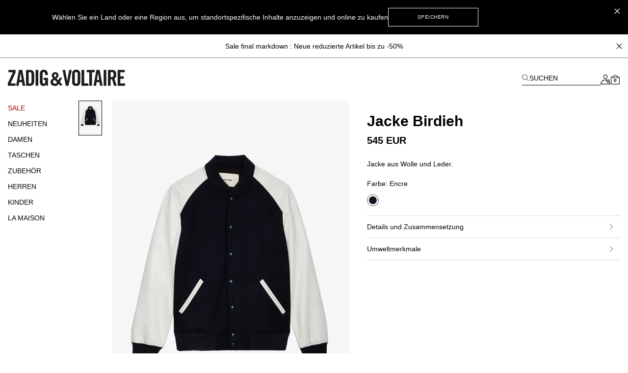

--- FILE ---
content_type: text/html; charset=UTF-8
request_url: https://zadig-et-voltaire.com/eu/de/p/RMOW00002404/blouson-herren-blouson-birdieh--encre-rmow00002
body_size: 95646
content:
<!DOCTYPE html>
<html data-vue-meta-server-rendered lang="de" data-vue-meta="%7B%22lang%22:%7B%22ssr%22:%22de%22%7D%7D">

<head><!-- index for default theme -->
  <title>Blouson Birdieh blouson blau herren | Zadig&amp;Voltaire</title>
  <meta data-vue-meta="ssr" charset="utf-8"><meta data-vue-meta="ssr" name="viewport" content="width=device-width, initial-scale=1.0"><meta data-vue-meta="ssr" name="robots" content="noindex, follow"><meta data-vue-meta="ssr" name="mobile-web-app-capable" content="yes"><meta data-vue-meta="ssr" name="theme-color" content="#000000"><meta data-vue-meta="ssr" name="apple-mobile-web-app-status-bar-style" content="#000000"><meta data-vue-meta="ssr" name="fb:page_id" content="22125457512"><meta data-vue-meta="ssr" name="google-site-verification" content="yHDwMeKBHcUqxA2mEm9PxWorvCWsnI-ttCqBuriDZvc"><meta data-vue-meta="ssr" name="p:domain_verify" content="0ade059e283b7ac38e36a0e26814d067"><meta data-vue-meta="ssr" name="msvalidate.01" content="144A3565393A535AE6E16BEE7DA1F5A3"><meta data-vue-meta="ssr" data-vmid="description" name="description" content="Blouson Birdieh  Herren Zadig&amp;Voltaire,65% Wolle 32% Polyamid 3% Polyester. Available colors: ENCRE BLAU."><meta data-vue-meta="ssr" property="og:type" content="product"><meta data-vue-meta="ssr" property="og:url" content="https://zadig-et-voltaire.com/eu/de/p/RMOW00002404/blouson-herren-blouson-birdieh--encre-rmow00002"><meta data-vue-meta="ssr" property="og:title" content="Jacke Birdieh"><meta data-vue-meta="ssr" property="og:description" content="- Jacke aus Leder und Wolle 
- Ärmel aus Leder 
- Seitliche Paspeltaschen mit Lederbesatz 
- Besticktes Filz-Patch &quot;VOLTAIRE&quot; am Rücken 
- Rippbündchen an Kragen, Saum und Ärmelabschlüssen 
- Druckknöpfe mit Zadig&amp;Voltaire-Gravur 
- Futter aus Baumwolle"><meta data-vue-meta="ssr" property="og:image" content="https://assets.zadig-et-voltaire.com/R/M/RMOW00002_ENCRE.jpg"><meta data-vue-meta="ssr" property="twitter:card" content="summary">
  <meta name="generator" content="Vue Storefront">
  <meta name="viewport" content="width=device-width, initial-scale=1.0" />
  <link data-vue-meta="ssr" rel="icon" type="image/png" href="/assets/favicon.ico" sizes="16x16"><link data-vue-meta="ssr" rel="apple-touch-icon" href="/assets/apple-touch-icon.png" sizes="192x192"><link data-vue-meta="ssr" rel="apple-touch-icon" href="/assets/apple-touch-icon-120x120.png" sizes="120x120"><link data-vue-meta="ssr" rel="apple-touch-icon-precomposed" href="/assets/apple-touch-icon-precomposed-120x120.png" sizes="120x120"><link data-vue-meta="ssr" rel="apple-touch-startup-image" href="/assets/apple_splash_2048.png" sizes="2048x2732"><link data-vue-meta="ssr" rel="apple-touch-startup-image" href="/assets/apple_splash_1668.png" sizes="1668x2224"><link data-vue-meta="ssr" rel="apple-touch-startup-image" href="/assets/apple_splash_1536.png" sizes="1536x2048"><link data-vue-meta="ssr" rel="apple-touch-startup-image" href="/assets/apple_splash_1125.png" sizes="1125x2436"><link data-vue-meta="ssr" rel="apple-touch-startup-image" href="/assets/apple_splash_1242.png" sizes="1242x2208"><link data-vue-meta="ssr" rel="apple-touch-startup-image" href="/assets/apple_splash_750.png" sizes="750x1334"><link data-vue-meta="ssr" rel="apple-touch-startup-image" href="/assets/apple_splash_640.png" sizes="640x1136"><link data-vue-meta="ssr" rel="preload" as="style" href="https://fonts.googleapis.com/css?family=Material+Icons&amp;display=swap"><link data-vue-meta="ssr" rel="stylesheet" href="https://fonts.googleapis.com/css?family=Material+Icons&amp;display=swap" media="print" onload="this.media=&#x27;all&#x27;"><link data-vue-meta="ssr" rel="manifest" href="/assets/manifest.json"><link data-vue-meta="ssr" rel="preconnect" href="https://try.abtasty.com"><link data-vue-meta="ssr" rel="preconnect" href="https://images.prismic.io"><link data-vue-meta="ssr" rel="preconnect" href="https://assets.zadig-et-voltaire.com"><link data-vue-meta="ssr" rel="preconnect" href="https://cdn.jsdelivr.net"><link data-vue-meta="ssr" rel="preconnect" href="https://cdn-media.zadig-et-voltaire.com"><link data-vue-meta="ssr" rel="canonical" href="https://zadig-et-voltaire.com/eu/de/p/RMOW00002404/blouson-herren-blouson-birdieh--encre-rmow00002">
  <script data-vue-meta="ssr" src="https://cdn.jsdelivr.net/npm/pwacompat@2.0.6/pwacompat.min.js" async integrity="sha384-GOaSLecPIMCJksN83HLuYf9FToOiQ2Df0+0ntv7ey8zjUHESXhthwvq9hXAZTifA" crossorigin="anonymous"></script><script data-vue-meta="ssr" src="https://static.cdn.prismic.io/prismic.js?new=true&amp;repo=zadig-et-voltairecom" async></script>
  <link rel="preload" href="/dist/manifest.80885128e4b1f7c08b84.js" as="script"><link rel="preload" href="/dist/vendor.1db1dd74fae2dea8b001.js" as="script"><link rel="preload" href="/dist/app.68b8aa9e611905c28646.js" as="script"><link rel="preload" href="/dist/vsf-layout-default.058b7424a8bd5ab776ef.js" as="script"><link rel="preload" href="/dist/vsf-prismic-slice.6c2608499b6ec1069c75.js" as="script"><link rel="preload" href="/dist/vsf-product.e5e70fb59e30afd19111.js" as="script"><link rel="preload" href="/dist/vsf-notification.9eb56aae33762132a3af.js" as="script">
  <style data-vue-ssr-id="62e570ae:0 350877b0:0 57599f6d:0 7a797e38:0 40c06b9b:0 5f336678:0 24576cdd:0 a4da3182:0 3e53e1d4:0 94dd3668:0 27102e81:0 82698f1e:0 f7f91458:0 fcff9e42:0 08ebf548:0 2286001a:0 2e1e9ffb:0 744e595a:0 5329bb48:0 13947d53:0 705a3f48:0 5276ca45:0 5c9d9ca0:0 423e3c93:0 31539710:0 60b6f26d:0 ecc28c64:0 6c8f8786:0 0a51814c:0 b9f7742c:0 48ce9d76:0 a309b766:0 5be5e17e:0 5bbb350a:0 d7928716:0 fb3df4a0:0 0c06e654:0 ebd2958e:0 acc1d946:0 251576ad:0 63b24b40:0">/*! tailwindcss v3.3.2 | MIT License | https://tailwindcss.com*/*,:after,:before{border:0 solid #e5e5e5;box-sizing:border-box}:after,:before{--tw-content:""}html{-webkit-text-size-adjust:100%;font-feature-settings:normal;font-family:Helvetica Neue,Helvetica,Arial,sans-serif;font-variation-settings:normal;line-height:1.5;tab-size:4}body{line-height:inherit;margin:0}hr{border-top-width:1px;color:inherit;height:0}abbr:where([title]){-webkit-text-decoration:underline dotted;text-decoration:underline dotted}h1,h2,h3,h4,h5,h6{font-size:inherit;font-weight:inherit}a{color:inherit;text-decoration:inherit}b,strong{font-weight:bolder}code,kbd,pre,samp{font-family:ui-monospace,SFMono-Regular,Menlo,Monaco,Consolas,Liberation Mono,Courier New,monospace;font-size:1em}small{font-size:80%}sub,sup{font-size:75%;line-height:0;position:relative;vertical-align:baseline}sub{bottom:-.25em}sup{top:-.5em}table{border-collapse:collapse;border-color:inherit;text-indent:0}button,input,optgroup,select,textarea{color:inherit;font-family:inherit;font-size:100%;font-weight:inherit;line-height:inherit;margin:0;padding:0}button,select{text-transform:none}[type=button],[type=reset],[type=submit],button{-webkit-appearance:button;background-color:transparent;background-image:none}:-moz-focusring{outline:auto}:-moz-ui-invalid{box-shadow:none}progress{vertical-align:baseline}::-webkit-inner-spin-button,::-webkit-outer-spin-button{height:auto}[type=search]{-webkit-appearance:textfield;outline-offset:-2px}::-webkit-search-decoration{-webkit-appearance:none}::-webkit-file-upload-button{-webkit-appearance:button;font:inherit}summary{display:list-item}blockquote,dd,dl,figure,h1,h2,h3,h4,h5,h6,hr,p,pre{margin:0}fieldset{margin:0}fieldset,legend{padding:0}menu,ol,ul{list-style:none;margin:0;padding:0}textarea{resize:vertical}input::placeholder,textarea::placeholder{color:#a3a3a3;opacity:1}[role=button],button{cursor:pointer}:disabled{cursor:default}audio,canvas,embed,iframe,img,object,svg,video{display:block;vertical-align:middle}img,video{height:auto;max-width:100%}[hidden]{display:none}*,:after,:before{--tw-border-spacing-x:0;--tw-border-spacing-y:0;--tw-translate-x:0;--tw-translate-y:0;--tw-rotate:0;--tw-skew-x:0;--tw-skew-y:0;--tw-scale-x:1;--tw-scale-y:1;--tw-pan-x: ;--tw-pan-y: ;--tw-pinch-zoom: ;--tw-scroll-snap-strictness:proximity;--tw-gradient-from-position: ;--tw-gradient-via-position: ;--tw-gradient-to-position: ;--tw-ordinal: ;--tw-slashed-zero: ;--tw-numeric-figure: ;--tw-numeric-spacing: ;--tw-numeric-fraction: ;--tw-ring-inset: ;--tw-ring-offset-width:0px;--tw-ring-offset-color:#fff;--tw-ring-color:rgba(59,130,246,.5);--tw-ring-offset-shadow:0 0 #0000;--tw-ring-shadow:0 0 #0000;--tw-shadow:0 0 #0000;--tw-shadow-colored:0 0 #0000;--tw-blur: ;--tw-brightness: ;--tw-contrast: ;--tw-grayscale: ;--tw-hue-rotate: ;--tw-invert: ;--tw-saturate: ;--tw-sepia: ;--tw-drop-shadow: ;--tw-backdrop-blur: ;--tw-backdrop-brightness: ;--tw-backdrop-contrast: ;--tw-backdrop-grayscale: ;--tw-backdrop-hue-rotate: ;--tw-backdrop-invert: ;--tw-backdrop-opacity: ;--tw-backdrop-saturate: ;--tw-backdrop-sepia: }::backdrop{--tw-border-spacing-x:0;--tw-border-spacing-y:0;--tw-translate-x:0;--tw-translate-y:0;--tw-rotate:0;--tw-skew-x:0;--tw-skew-y:0;--tw-scale-x:1;--tw-scale-y:1;--tw-pan-x: ;--tw-pan-y: ;--tw-pinch-zoom: ;--tw-scroll-snap-strictness:proximity;--tw-gradient-from-position: ;--tw-gradient-via-position: ;--tw-gradient-to-position: ;--tw-ordinal: ;--tw-slashed-zero: ;--tw-numeric-figure: ;--tw-numeric-spacing: ;--tw-numeric-fraction: ;--tw-ring-inset: ;--tw-ring-offset-width:0px;--tw-ring-offset-color:#fff;--tw-ring-color:rgba(59,130,246,.5);--tw-ring-offset-shadow:0 0 #0000;--tw-ring-shadow:0 0 #0000;--tw-shadow:0 0 #0000;--tw-shadow-colored:0 0 #0000;--tw-blur: ;--tw-brightness: ;--tw-contrast: ;--tw-grayscale: ;--tw-hue-rotate: ;--tw-invert: ;--tw-saturate: ;--tw-sepia: ;--tw-drop-shadow: ;--tw-backdrop-blur: ;--tw-backdrop-brightness: ;--tw-backdrop-contrast: ;--tw-backdrop-grayscale: ;--tw-backdrop-hue-rotate: ;--tw-backdrop-invert: ;--tw-backdrop-opacity: ;--tw-backdrop-saturate: ;--tw-backdrop-sepia: }.container{margin-left:auto;margin-right:auto;width:100%}@media (min-width:375px){.container{max-width:375px}}@media (min-width:480px){.container{max-width:480px}}@media (min-width:640px){.container{max-width:640px}}@media (min-width:768px){.container{max-width:768px}}@media (min-width:1024px){.container{max-width:1024px}}@media (min-width:1280px){.container{max-width:1280px}}@media (min-width:1408px){.container{max-width:1408px}}@media (min-width:1536px){.container{max-width:1536px}}@media (min-width:1920px){.container{max-width:1920px}}.aspect-h-4{--tw-aspect-h:4}.aspect-w-3{--tw-aspect-w:3;padding-bottom:calc(var(--tw-aspect-h)/var(--tw-aspect-w)*100%);position:relative}.aspect-w-3>*{bottom:0;height:100%;left:0;position:absolute;right:0;top:0;width:100%}.aspect-w-6{--tw-aspect-w:6;padding-bottom:calc(var(--tw-aspect-h)/var(--tw-aspect-w)*100%);position:relative}.aspect-w-6>*{bottom:0;height:100%;left:0;position:absolute;right:0;top:0;width:100%}.sr-only{clip:rect(0,0,0,0);border-width:0;height:1px;margin:-1px;overflow:hidden;padding:0;position:absolute;white-space:nowrap;width:1px}.\!pointer-events-none{pointer-events:none!important}.pointer-events-none{pointer-events:none}.visible{visibility:visible}.invisible{visibility:hidden}.static{position:static}.fixed{position:fixed}.absolute{position:absolute}.relative{position:relative}.sticky{position:sticky}.inset-0{inset:0}.inset-x-0{left:0;right:0}.\!bottom-\[-3px\]{bottom:-3px!important}.\!right-\[-2px\]{right:-2px!important}.\!top-0{top:0!important}.\!top-\[7px\]{top:7px!important}.-left-12{left:-3rem}.-right-12{right:-3rem}.-right-5{right:-1.25rem}.bottom-0{bottom:0}.bottom-1{bottom:.25rem}.bottom-1\/2{bottom:50%}.bottom-10{bottom:2.5rem}.bottom-14{bottom:3.5rem}.bottom-2{bottom:.5rem}.bottom-2\.5{bottom:.625rem}.bottom-3{bottom:.75rem}.bottom-4{bottom:1rem}.bottom-6{bottom:1.5rem}.bottom-\[11px\]{bottom:11px}.bottom-\[16px\]{bottom:16px}.bottom-\[18px\]{bottom:18px}.bottom-\[8dvh\]{bottom:8dvh}.bottom-full{bottom:100%}.left-0{left:0}.left-1{left:.25rem}.left-1\/2{left:50%}.left-2{left:.5rem}.left-3{left:.75rem}.left-4{left:1rem}.left-\[210px\]{left:210px}.left-\[480px\]{left:480px}.left-auto{left:auto}.right-0{right:0}.right-1{right:.25rem}.right-1\.5{right:.375rem}.right-1\/2{right:50%}.right-10{right:2.5rem}.right-2{right:.5rem}.right-2\.5{right:.625rem}.right-3{right:.75rem}.right-4{right:1rem}.right-5{right:1.25rem}.right-8{right:2rem}.right-\[10px\]{right:10px}.top-0{top:0}.top-1{top:.25rem}.top-1\.5{top:.375rem}.top-1\/2{top:50%}.top-10{top:2.5rem}.top-14{top:3.5rem}.top-15{top:3.75rem}.top-2{top:.5rem}.top-20{top:5rem}.top-3{top:.75rem}.top-3\.5{top:.875rem}.top-4{top:1rem}.top-5{top:1.25rem}.top-6{top:1.5rem}.top-8{top:2rem}.top-9{top:2.25rem}.top-\[20px\]{top:20px}.top-\[22px\]{top:22px}.top-\[2px\]{top:2px}.top-\[35\%\]{top:35%}.top-\[45\%\]{top:45%}.top-\[50vh\]{top:50vh}.top-\[55\%\]{top:55%}.top-auto{top:auto}.top-full{top:100%}.\!z-50{z-index:50!important}.z-0{z-index:0}.z-10{z-index:10}.z-20{z-index:20}.z-30{z-index:30}.z-40{z-index:40}.z-50{z-index:50}.z-\[-1\]{z-index:-1}.z-\[100\]{z-index:100}.z-\[1\]{z-index:1}.z-\[25\]{z-index:25}.z-\[2\]{z-index:2}.z-\[3\]{z-index:3}.z-\[50\]{z-index:50}.z-\[5\]{z-index:5}.z-\[60\]{z-index:60}.order-1{order:1}.order-2{order:2}.order-3{order:3}.order-last{order:9999}.col-span-1{grid-column:span 1/span 1}.col-span-2{grid-column:span 2/span 2}.col-span-3{grid-column:span 3/span 3}.col-span-4{grid-column:span 4/span 4}.col-span-5{grid-column:span 5/span 5}.col-span-6{grid-column:span 6/span 6}.row-span-2{grid-row:span 2/span 2}.row-start-1{grid-row-start:1}.row-start-auto{grid-row-start:auto}.-m-1{margin:-.25rem}.-m-2{margin:-.5rem}.-m-3{margin:-.75rem}.-m-4{margin:-1rem}.-m-5{margin:-1.25rem}.m-0{margin:0}.m-auto{margin:auto}.-mx-1{margin-left:-.25rem;margin-right:-.25rem}.-mx-3{margin-left:-.75rem;margin-right:-.75rem}.-mx-4{margin-left:-1rem;margin-right:-1rem}.-mx-8{margin-left:-2rem;margin-right:-2rem}.-my-4{margin-bottom:-1rem;margin-top:-1rem}.-my-5{margin-bottom:-1.25rem;margin-top:-1.25rem}.mx-0{margin-left:0;margin-right:0}.mx-0\.5{margin-left:.125rem;margin-right:.125rem}.mx-1{margin-left:.25rem;margin-right:.25rem}.mx-12{margin-left:3rem;margin-right:3rem}.mx-2{margin-left:.5rem;margin-right:.5rem}.mx-2\.5{margin-left:.625rem;margin-right:.625rem}.mx-3{margin-left:.75rem;margin-right:.75rem}.mx-4{margin-left:1rem;margin-right:1rem}.mx-5{margin-left:1.25rem;margin-right:1.25rem}.mx-7{margin-left:1.75rem;margin-right:1.75rem}.mx-7\.5{margin-left:1.875rem;margin-right:1.875rem}.mx-auto{margin-left:auto;margin-right:auto}.my-1{margin-bottom:.25rem;margin-top:.25rem}.my-10{margin-bottom:2.5rem;margin-top:2.5rem}.my-12{margin-bottom:3rem;margin-top:3rem}.my-2{margin-bottom:.5rem;margin-top:.5rem}.my-3{margin-bottom:.75rem;margin-top:.75rem}.my-3\.5{margin-bottom:.875rem;margin-top:.875rem}.my-4{margin-bottom:1rem;margin-top:1rem}.my-6{margin-bottom:1.5rem;margin-top:1.5rem}.\!-mt-px{margin-top:-1px!important}.\!mt-0{margin-top:0!important}.-mb-2{margin-bottom:-.5rem}.-mb-4{margin-bottom:-1rem}.-mb-6{margin-bottom:-1.5rem}.-mb-px{margin-bottom:-1px}.-ml-1{margin-left:-.25rem}.-ml-1\.5{margin-left:-.375rem}.-ml-12{margin-left:-3rem}.-ml-2{margin-left:-.5rem}.-ml-3{margin-left:-.75rem}.-ml-4{margin-left:-1rem}.-ml-5{margin-left:-1.25rem}.-ml-8{margin-left:-2rem}.-ml-\[2px\]{margin-left:-2px}.-ml-\[3px\]{margin-left:-3px}.-ml-px{margin-left:-1px}.-mr-3{margin-right:-.75rem}.-mr-4{margin-right:-1rem}.-mr-8{margin-right:-2rem}.-mr-px{margin-right:-1px}.-mt-0{margin-top:0}.-mt-0\.5{margin-top:-.125rem}.-mt-1{margin-top:-.25rem}.-mt-1\.5{margin-top:-.375rem}.-mt-12{margin-top:-3rem}.-mt-2{margin-top:-.5rem}.-mt-2\.5{margin-top:-.625rem}.-mt-3{margin-top:-.75rem}.-mt-32{margin-top:-8rem}.-mt-4{margin-top:-1rem}.-mt-5{margin-top:-1.25rem}.-mt-\[200px\]{margin-top:-200px}.-mt-\[400px\]{margin-top:-400px}.-mt-px{margin-top:-1px}.mb-0{margin-bottom:0}.mb-0\.5{margin-bottom:.125rem}.mb-1{margin-bottom:.25rem}.mb-1\.5{margin-bottom:.375rem}.mb-10{margin-bottom:2.5rem}.mb-12{margin-bottom:3rem}.mb-16{margin-bottom:4rem}.mb-2{margin-bottom:.5rem}.mb-20{margin-bottom:5rem}.mb-24{margin-bottom:6rem}.mb-3{margin-bottom:.75rem}.mb-3\.5{margin-bottom:.875rem}.mb-4{margin-bottom:1rem}.mb-5{margin-bottom:1.25rem}.mb-6{margin-bottom:1.5rem}.mb-7{margin-bottom:1.75rem}.mb-7\.5{margin-bottom:1.875rem}.mb-8{margin-bottom:2rem}.mb-9{margin-bottom:2.25rem}.mb-\[20px\!important\]{margin-bottom:20px!important}.mb-\[38px\]{margin-bottom:38px}.ml-0{margin-left:0}.ml-0\.5{margin-left:.125rem}.ml-1{margin-left:.25rem}.ml-11{margin-left:2.75rem}.ml-16{margin-left:4rem}.ml-2{margin-left:.5rem}.ml-3{margin-left:.75rem}.ml-4{margin-left:1rem}.ml-5{margin-left:1.25rem}.ml-6{margin-left:1.5rem}.ml-8{margin-left:2rem}.ml-\[-4px\]{margin-left:-4px}.ml-auto{margin-left:auto}.mr-0{margin-right:0}.mr-1{margin-right:.25rem}.mr-1\.5{margin-right:.375rem}.mr-10{margin-right:2.5rem}.mr-2{margin-right:.5rem}.mr-3{margin-right:.75rem}.mr-4{margin-right:1rem}.mr-5{margin-right:1.25rem}.mr-6{margin-right:1.5rem}.mr-7{margin-right:1.75rem}.mr-auto{margin-right:auto}.mr-px{margin-right:1px}.mt-0{margin-top:0}.mt-0\.5{margin-top:.125rem}.mt-1{margin-top:.25rem}.mt-1\.5{margin-top:.375rem}.mt-10{margin-top:2.5rem}.mt-12{margin-top:3rem}.mt-16{margin-top:4rem}.mt-2{margin-top:.5rem}.mt-3{margin-top:.75rem}.mt-3\.5{margin-top:.875rem}.mt-32{margin-top:8rem}.mt-4{margin-top:1rem}.mt-5{margin-top:1.25rem}.mt-6{margin-top:1.5rem}.mt-7{margin-top:1.75rem}.mt-8{margin-top:2rem}.mt-9{margin-top:2.25rem}.mt-\[-18px\]{margin-top:-18px}.mt-\[-6px\]{margin-top:-6px}.mt-\[40px\]{margin-top:40px}.mt-\[46px\]{margin-top:46px}.mt-auto{margin-top:auto}.mt-px{margin-top:1px}.box-border{box-sizing:border-box}.box-content{box-sizing:content-box}.block{display:block}.inline-block{display:inline-block}.inline{display:inline}.flex{display:flex}.inline-flex{display:inline-flex}.table{display:table}.grid{display:grid}.contents{display:contents}.\!hidden{display:none!important}.hidden{display:none}.\!h-10{height:2.5rem!important}.\!h-5{height:1.25rem!important}.\!h-\[7px\]{height:7px!important}.\!h-screen{height:100vh!important}.h-0{height:0}.h-0\.5{height:.125rem}.h-1{height:.25rem}.h-1\.5{height:.375rem}.h-10{height:2.5rem}.h-11{height:2.75rem}.h-12{height:3rem}.h-13{height:3.25rem}.h-14{height:3.5rem}.h-15{height:3.75rem}.h-16{height:4rem}.h-2{height:.5rem}.h-2\.5{height:.625rem}.h-20{height:5rem}.h-3{height:.75rem}.h-3\.5{height:.875rem}.h-32{height:8rem}.h-4{height:1rem}.h-44{height:11rem}.h-48{height:12rem}.h-5{height:1.25rem}.h-6{height:1.5rem}.h-60{height:15rem}.h-7{height:1.75rem}.h-7\.5{height:1.875rem}.h-8{height:2rem}.h-80{height:20rem}.h-9{height:2.25rem}.h-96{height:24rem}.h-\[100dvh\]{height:100dvh}.h-\[10px\]{height:10px}.h-\[120vh\]{height:120vh}.h-\[150px\]{height:150px}.h-\[16px\]{height:16px}.h-\[18px\]{height:18px}.h-\[197px\]{height:197px}.h-\[1px\]{height:1px}.h-\[215px\]{height:215px}.h-\[234px\]{height:234px}.h-\[23px\]{height:23px}.h-\[23vw\]{height:23vw}.h-\[28px\]{height:28px}.h-\[30px\]{height:30px}.h-\[38px\]{height:38px}.h-\[42px\]{height:42px}.h-\[48px\]{height:48px}.h-\[50\%\]{height:50%}.h-\[500px\]{height:500px}.h-\[540px\]{height:540px}.h-\[55px\]{height:55px}.h-\[56px\]{height:56px}.h-\[5px\]{height:5px}.h-\[72px\]{height:72px}.h-\[75px\]{height:75px}.h-\[82px\]{height:82px}.h-\[fit-content\]{height:-moz-fit-content;height:fit-content}.h-auto{height:auto}.h-full{height:100%}.h-px{height:1px}.h-screen{height:100vh}.max-h-48{max-height:12rem}.max-h-\[54px\]{max-height:54px}.max-h-\[60px\]{max-height:60px}.max-h-\[60vh\]{max-height:60vh}.max-h-\[80px\]{max-height:80px}.max-h-\[unset\]{max-height:unset}.max-h-full{max-height:100%}.min-h-\[100vh\]{min-height:100vh}.min-h-\[32px\]{min-height:32px}.min-h-\[34px\]{min-height:34px}.min-h-\[400px\]{min-height:400px}.min-h-\[42px\]{min-height:42px}.min-h-\[45px\]{min-height:45px}.min-h-\[48px\]{min-height:48px}.min-h-\[50px\]{min-height:50px}.min-h-\[50vh\]{min-height:50vh}.min-h-\[58px\]{min-height:58px}.min-h-\[60px\]{min-height:60px}.min-h-\[70vh\]{min-height:70vh}.min-h-screen{min-height:100vh}.\!w-5{width:1.25rem!important}.\!w-\[7px\]{width:7px!important}.\!w-full{width:100%!important}.w-0{width:0}.w-1{width:.25rem}.w-1\.5{width:.375rem}.w-1\/2{width:50%}.w-10{width:2.5rem}.w-11{width:2.75rem}.w-11\/12{width:91.666667%}.w-12{width:3rem}.w-13{width:3.25rem}.w-14{width:3.5rem}.w-2{width:.5rem}.w-2\.5{width:.625rem}.w-20{width:5rem}.w-24{width:6rem}.w-28{width:7rem}.w-3{width:.75rem}.w-3\.5{width:.875rem}.w-32{width:8rem}.w-36{width:9rem}.w-4{width:1rem}.w-40{width:10rem}.w-44{width:11rem}.w-48{width:12rem}.w-5{width:1.25rem}.w-56{width:14rem}.w-6{width:1.5rem}.w-60{width:15rem}.w-7{width:1.75rem}.w-7\.5{width:1.875rem}.w-8{width:2rem}.w-80{width:20rem}.w-9{width:2.25rem}.w-\[\$cart-sidebar-desktop-width\]{width:$cart-sidebar-desktop-width}.w-\[135px\]{width:135px}.w-\[13px\]{width:13px}.w-\[148px\]{width:148px}.w-\[16\.6\%\]{width:16.6%}.w-\[16px\]{width:16px}.w-\[17px\]{width:17px}.w-\[18px\]{width:18px}.w-\[19px\]{width:19px}.w-\[1px\]{width:1px}.w-\[210px\]{width:210px}.w-\[21px\]{width:21px}.w-\[239px\]{width:239px}.w-\[23vw\]{width:23vw}.w-\[250px\]{width:250px}.w-\[26px\]{width:26px}.w-\[270px\]{width:270px}.w-\[280px\]{width:280px}.w-\[28px\]{width:28px}.w-\[344px\]{width:344px}.w-\[34px\]{width:34px}.w-\[40px\]{width:40px}.w-\[47\%\]{width:47%}.w-\[50\%\]{width:50%}.w-\[540px\]{width:540px}.w-\[5px\]{width:5px}.w-\[70px\]{width:70px}.w-\[95vw\]{width:95vw}.w-\[fit-content\]{width:-moz-fit-content;width:fit-content}.w-\[inherit\]{width:inherit}.w-\[max-content\]{width:max-content}.w-auto{width:auto}.w-full{width:100%}.w-screen{width:100vw}.min-w-\[200px\]{min-width:200px}.min-w-\[5rem\]{min-width:5rem}.max-w-4xl{max-width:56rem}.max-w-5xl{max-width:64rem}.max-w-\[112px\]{max-width:112px}.max-w-\[200px\]{max-width:200px}.max-w-\[238px\]{max-width:238px}.max-w-\[280px\]{max-width:280px}.max-w-\[340px\]{max-width:340px}.max-w-\[360px\]{max-width:360px}.max-w-\[400px\]{max-width:400px}.max-w-\[427px\]{max-width:427px}.max-w-\[42px\]{max-width:42px}.max-w-\[480px\]{max-width:480px}.max-w-\[493px\]{max-width:493px}.max-w-\[640px\]{max-width:640px}.max-w-\[75\%\]{max-width:75%}.max-w-container{max-width:1280px}.max-w-full{max-width:100%}.max-w-screen-2xl{max-width:1536px}.max-w-screen-3xl{max-width:1920px}.max-w-screen-xl{max-width:1280px}.max-w-sm{max-width:24rem}.flex-1{flex:1 1 0%}.flex-shrink-0,.shrink-0{flex-shrink:0}.flex-grow{flex-grow:1}.table-fixed{table-layout:fixed}.border-collapse{border-collapse:collapse}.origin-left{transform-origin:left}.-translate-x-1\/2{--tw-translate-x:-50%}.-translate-x-10,.-translate-x-1\/2{transform:translate(var(--tw-translate-x),var(--tw-translate-y)) rotate(var(--tw-rotate)) skewX(var(--tw-skew-x)) skewY(var(--tw-skew-y)) scaleX(var(--tw-scale-x)) scaleY(var(--tw-scale-y))}.-translate-x-10{--tw-translate-x:-2.5rem}.-translate-x-2{--tw-translate-x:-0.5rem}.-translate-x-2,.-translate-x-full{transform:translate(var(--tw-translate-x),var(--tw-translate-y)) rotate(var(--tw-rotate)) skewX(var(--tw-skew-x)) skewY(var(--tw-skew-y)) scaleX(var(--tw-scale-x)) scaleY(var(--tw-scale-y))}.-translate-x-full{--tw-translate-x:-100%}.-translate-y-1\/2{--tw-translate-y:-50%}.-translate-y-1\/2,.-translate-y-5{transform:translate(var(--tw-translate-x),var(--tw-translate-y)) rotate(var(--tw-rotate)) skewX(var(--tw-skew-x)) skewY(var(--tw-skew-y)) scaleX(var(--tw-scale-x)) scaleY(var(--tw-scale-y))}.-translate-y-5{--tw-translate-y:-1.25rem}.-translate-y-6{--tw-translate-y:-1.5rem}.-translate-y-6,.translate-x-0{transform:translate(var(--tw-translate-x),var(--tw-translate-y)) rotate(var(--tw-rotate)) skewX(var(--tw-skew-x)) skewY(var(--tw-skew-y)) scaleX(var(--tw-scale-x)) scaleY(var(--tw-scale-y))}.translate-x-0{--tw-translate-x:0px}.translate-x-1{--tw-translate-x:0.25rem}.translate-x-1,.translate-x-10{transform:translate(var(--tw-translate-x),var(--tw-translate-y)) rotate(var(--tw-rotate)) skewX(var(--tw-skew-x)) skewY(var(--tw-skew-y)) scaleX(var(--tw-scale-x)) scaleY(var(--tw-scale-y))}.translate-x-10{--tw-translate-x:2.5rem}.translate-x-\[-3px\]{--tw-translate-x:-3px}.translate-x-\[-3px\],.translate-x-\[5px\]{transform:translate(var(--tw-translate-x),var(--tw-translate-y)) rotate(var(--tw-rotate)) skewX(var(--tw-skew-x)) skewY(var(--tw-skew-y)) scaleX(var(--tw-scale-x)) scaleY(var(--tw-scale-y))}.translate-x-\[5px\]{--tw-translate-x:5px}.translate-x-\[6px\]{--tw-translate-x:6px}.translate-x-\[6px\],.translate-y-0{transform:translate(var(--tw-translate-x),var(--tw-translate-y)) rotate(var(--tw-rotate)) skewX(var(--tw-skew-x)) skewY(var(--tw-skew-y)) scaleX(var(--tw-scale-x)) scaleY(var(--tw-scale-y))}.translate-y-0{--tw-translate-y:0px}.translate-y-1\/2{--tw-translate-y:50%}.translate-y-14,.translate-y-1\/2{transform:translate(var(--tw-translate-x),var(--tw-translate-y)) rotate(var(--tw-rotate)) skewX(var(--tw-skew-x)) skewY(var(--tw-skew-y)) scaleX(var(--tw-scale-x)) scaleY(var(--tw-scale-y))}.translate-y-14{--tw-translate-y:3.5rem}.translate-y-3{--tw-translate-y:0.75rem}.translate-y-3,.translate-y-3\.5{transform:translate(var(--tw-translate-x),var(--tw-translate-y)) rotate(var(--tw-rotate)) skewX(var(--tw-skew-x)) skewY(var(--tw-skew-y)) scaleX(var(--tw-scale-x)) scaleY(var(--tw-scale-y))}.translate-y-3\.5{--tw-translate-y:0.875rem}.translate-y-6{--tw-translate-y:1.5rem}.translate-y-6,.translate-y-full{transform:translate(var(--tw-translate-x),var(--tw-translate-y)) rotate(var(--tw-rotate)) skewX(var(--tw-skew-x)) skewY(var(--tw-skew-y)) scaleX(var(--tw-scale-x)) scaleY(var(--tw-scale-y))}.translate-y-full{--tw-translate-y:100%}.-rotate-90{--tw-rotate:-90deg}.-rotate-90,.rotate-0{transform:translate(var(--tw-translate-x),var(--tw-translate-y)) rotate(var(--tw-rotate)) skewX(var(--tw-skew-x)) skewY(var(--tw-skew-y)) scaleX(var(--tw-scale-x)) scaleY(var(--tw-scale-y))}.rotate-0{--tw-rotate:0deg}.rotate-180{--tw-rotate:180deg}.rotate-180,.rotate-45{transform:translate(var(--tw-translate-x),var(--tw-translate-y)) rotate(var(--tw-rotate)) skewX(var(--tw-skew-x)) skewY(var(--tw-skew-y)) scaleX(var(--tw-scale-x)) scaleY(var(--tw-scale-y))}.rotate-45{--tw-rotate:45deg}.rotate-90{--tw-rotate:90deg}.rotate-90,.rotate-\[-0\.5deg\]{transform:translate(var(--tw-translate-x),var(--tw-translate-y)) rotate(var(--tw-rotate)) skewX(var(--tw-skew-x)) skewY(var(--tw-skew-y)) scaleX(var(--tw-scale-x)) scaleY(var(--tw-scale-y))}.rotate-\[-0\.5deg\]{--tw-rotate:-0.5deg}.rotate-\[-2deg\]{--tw-rotate:-2deg}.rotate-\[-2deg\],.rotate-\[-3deg\]{transform:translate(var(--tw-translate-x),var(--tw-translate-y)) rotate(var(--tw-rotate)) skewX(var(--tw-skew-x)) skewY(var(--tw-skew-y)) scaleX(var(--tw-scale-x)) scaleY(var(--tw-scale-y))}.rotate-\[-3deg\]{--tw-rotate:-3deg}.rotate-\[2deg\]{--tw-rotate:2deg}.rotate-\[2deg\],.rotate-\[3deg\]{transform:translate(var(--tw-translate-x),var(--tw-translate-y)) rotate(var(--tw-rotate)) skewX(var(--tw-skew-x)) skewY(var(--tw-skew-y)) scaleX(var(--tw-scale-x)) scaleY(var(--tw-scale-y))}.rotate-\[3deg\]{--tw-rotate:3deg}.\!scale-110{--tw-scale-x:1.1!important;--tw-scale-y:1.1!important}.\!scale-110,.\!scale-\[72\%\]{transform:translate(var(--tw-translate-x),var(--tw-translate-y)) rotate(var(--tw-rotate)) skewX(var(--tw-skew-x)) skewY(var(--tw-skew-y)) scaleX(var(--tw-scale-x)) scaleY(var(--tw-scale-y))!important}.\!scale-\[72\%\]{--tw-scale-x:72%!important;--tw-scale-y:72%!important}.scale-50{--tw-scale-x:.5;--tw-scale-y:.5}.scale-50,.scale-75{transform:translate(var(--tw-translate-x),var(--tw-translate-y)) rotate(var(--tw-rotate)) skewX(var(--tw-skew-x)) skewY(var(--tw-skew-y)) scaleX(var(--tw-scale-x)) scaleY(var(--tw-scale-y))}.scale-75{--tw-scale-x:.75;--tw-scale-y:.75}.scale-\[0\.745\]{--tw-scale-x:0.745;--tw-scale-y:0.745}.scale-\[0\.745\],.scale-\[0\.9\]{transform:translate(var(--tw-translate-x),var(--tw-translate-y)) rotate(var(--tw-rotate)) skewX(var(--tw-skew-x)) skewY(var(--tw-skew-y)) scaleX(var(--tw-scale-x)) scaleY(var(--tw-scale-y))}.scale-\[0\.9\]{--tw-scale-x:0.9;--tw-scale-y:0.9}.scale-\[1\.6\]{--tw-scale-x:1.6;--tw-scale-y:1.6}.scale-\[1\.6\],.scale-\[88\%\]{transform:translate(var(--tw-translate-x),var(--tw-translate-y)) rotate(var(--tw-rotate)) skewX(var(--tw-skew-x)) skewY(var(--tw-skew-y)) scaleX(var(--tw-scale-x)) scaleY(var(--tw-scale-y))}.scale-\[88\%\]{--tw-scale-x:88%;--tw-scale-y:88%}.transform{transform:translate(var(--tw-translate-x),var(--tw-translate-y)) rotate(var(--tw-rotate)) skewX(var(--tw-skew-x)) skewY(var(--tw-skew-y)) scaleX(var(--tw-scale-x)) scaleY(var(--tw-scale-y))}.transform-gpu{transform:translate3d(var(--tw-translate-x),var(--tw-translate-y),0) rotate(var(--tw-rotate)) skewX(var(--tw-skew-x)) skewY(var(--tw-skew-y)) scaleX(var(--tw-scale-x)) scaleY(var(--tw-scale-y))}.transform-none{transform:none}.cursor-default{cursor:default}.cursor-not-allowed{cursor:not-allowed}.cursor-pointer{cursor:pointer}.cursor-text{cursor:text}.cursor-zoom-in{cursor:zoom-in}.cursor-zoom-out{cursor:zoom-out}.select-none{-webkit-user-select:none;user-select:none}.resize{resize:both}.list-decimal{list-style-type:decimal}.list-disc{list-style-type:disc}.list-none{list-style-type:none}.appearance-none{appearance:none}.grid-flow-col{grid-auto-flow:column}.\!grid-cols-3{grid-template-columns:repeat(3,minmax(0,1fr))!important}.grid-cols-1{grid-template-columns:repeat(1,minmax(0,1fr))}.grid-cols-1fr-auto{grid-template-columns:1fr auto}.grid-cols-2{grid-template-columns:repeat(2,minmax(0,1fr))}.grid-cols-3{grid-template-columns:repeat(3,minmax(0,1fr))}.grid-cols-4{grid-template-columns:repeat(4,minmax(0,1fr))}.grid-cols-6{grid-template-columns:repeat(6,minmax(0,1fr))}.grid-cols-7{grid-template-columns:repeat(7,minmax(0,1fr))}.grid-cols-8{grid-template-columns:repeat(8,minmax(0,1fr))}.grid-rows-3{grid-template-rows:repeat(3,minmax(0,1fr))}.grid-rows-auto-1fr-auto{grid-template-rows:1fr auto auto}.flex-row{flex-direction:row}.flex-row-reverse{flex-direction:row-reverse}.flex-col{flex-direction:column}.flex-col-reverse{flex-direction:column-reverse}.flex-wrap{flex-wrap:wrap}.items-start{align-items:flex-start}.\!items-end{align-items:flex-end!important}.items-end{align-items:flex-end}.items-center{align-items:center}.items-baseline{align-items:baseline}.justify-normal{justify-content:normal}.justify-start{justify-content:flex-start}.justify-end{justify-content:flex-end}.justify-center{justify-content:center}.justify-between{justify-content:space-between}.justify-items-end{justify-items:end}.justify-items-center{justify-items:center}.gap-0{gap:0}.gap-0\.5{gap:.125rem}.gap-1{gap:.25rem}.gap-10{gap:2.5rem}.gap-12{gap:3rem}.gap-14{gap:3.5rem}.gap-16{gap:4rem}.gap-2{gap:.5rem}.gap-28{gap:7rem}.gap-3{gap:.75rem}.gap-4{gap:1rem}.gap-5{gap:1.25rem}.gap-6{gap:1.5rem}.gap-8{gap:2rem}.gap-9{gap:2.25rem}.gap-\[6vw\]{gap:6vw}.gap-\[85px\]{gap:85px}.gap-x-12{column-gap:3rem}.gap-x-3{column-gap:.75rem}.gap-x-4{column-gap:1rem}.gap-x-5{column-gap:1.25rem}.gap-x-6{column-gap:1.5rem}.gap-y-2{row-gap:.5rem}.gap-y-4{row-gap:1rem}.space-x-0>:not([hidden])~:not([hidden]){--tw-space-x-reverse:0;margin-left:calc(0px*(1 - var(--tw-space-x-reverse)));margin-right:calc(0px*var(--tw-space-x-reverse))}.space-x-1>:not([hidden])~:not([hidden]){--tw-space-x-reverse:0;margin-left:calc(.25rem*(1 - var(--tw-space-x-reverse)));margin-right:calc(.25rem*var(--tw-space-x-reverse))}.space-x-12>:not([hidden])~:not([hidden]){--tw-space-x-reverse:0;margin-left:calc(3rem*(1 - var(--tw-space-x-reverse)));margin-right:calc(3rem*var(--tw-space-x-reverse))}.space-x-2>:not([hidden])~:not([hidden]){--tw-space-x-reverse:0;margin-left:calc(.5rem*(1 - var(--tw-space-x-reverse)));margin-right:calc(.5rem*var(--tw-space-x-reverse))}.space-x-3>:not([hidden])~:not([hidden]){--tw-space-x-reverse:0;margin-left:calc(.75rem*(1 - var(--tw-space-x-reverse)));margin-right:calc(.75rem*var(--tw-space-x-reverse))}.space-x-4>:not([hidden])~:not([hidden]){--tw-space-x-reverse:0;margin-left:calc(1rem*(1 - var(--tw-space-x-reverse)));margin-right:calc(1rem*var(--tw-space-x-reverse))}.space-x-6>:not([hidden])~:not([hidden]){--tw-space-x-reverse:0;margin-left:calc(1.5rem*(1 - var(--tw-space-x-reverse)));margin-right:calc(1.5rem*var(--tw-space-x-reverse))}.space-y-0>:not([hidden])~:not([hidden]){--tw-space-y-reverse:0;margin-bottom:calc(0px*var(--tw-space-y-reverse));margin-top:calc(0px*(1 - var(--tw-space-y-reverse)))}.space-y-10>:not([hidden])~:not([hidden]){--tw-space-y-reverse:0;margin-bottom:calc(2.5rem*var(--tw-space-y-reverse));margin-top:calc(2.5rem*(1 - var(--tw-space-y-reverse)))}.space-y-2>:not([hidden])~:not([hidden]){--tw-space-y-reverse:0;margin-bottom:calc(.5rem*var(--tw-space-y-reverse));margin-top:calc(.5rem*(1 - var(--tw-space-y-reverse)))}.space-y-5>:not([hidden])~:not([hidden]){--tw-space-y-reverse:0;margin-bottom:calc(1.25rem*var(--tw-space-y-reverse));margin-top:calc(1.25rem*(1 - var(--tw-space-y-reverse)))}.space-y-6>:not([hidden])~:not([hidden]){--tw-space-y-reverse:0;margin-bottom:calc(1.5rem*var(--tw-space-y-reverse));margin-top:calc(1.5rem*(1 - var(--tw-space-y-reverse)))}.space-y-7>:not([hidden])~:not([hidden]){--tw-space-y-reverse:0;margin-bottom:calc(1.75rem*var(--tw-space-y-reverse));margin-top:calc(1.75rem*(1 - var(--tw-space-y-reverse)))}.space-y-8>:not([hidden])~:not([hidden]){--tw-space-y-reverse:0;margin-bottom:calc(2rem*var(--tw-space-y-reverse));margin-top:calc(2rem*(1 - var(--tw-space-y-reverse)))}.divide-x>:not([hidden])~:not([hidden]){--tw-divide-x-reverse:0;border-left-width:calc(1px*(1 - var(--tw-divide-x-reverse)));border-right-width:calc(1px*var(--tw-divide-x-reverse))}.divide-y>:not([hidden])~:not([hidden]){--tw-divide-y-reverse:0;border-bottom-width:calc(1px*var(--tw-divide-y-reverse));border-top-width:calc(1px*(1 - var(--tw-divide-y-reverse)))}.divide-black>:not([hidden])~:not([hidden]){--tw-divide-opacity:1;border-color:rgb(0 0 0/var(--tw-divide-opacity))}.self-end{align-self:flex-end}.self-center{align-self:center}.justify-self-center{justify-self:center}.overflow-auto{overflow:auto}.overflow-hidden{overflow:hidden}.overflow-scroll{overflow:scroll}.overflow-x-auto{overflow-x:auto}.overflow-y-auto{overflow-y:auto}.overflow-x-hidden{overflow-x:hidden}.overflow-y-hidden{overflow-y:hidden}.overflow-x-clip{overflow-x:clip}.overflow-y-scroll{overflow-y:scroll}.overflow-ellipsis{text-overflow:ellipsis}.whitespace-nowrap{white-space:nowrap}.whitespace-pre{white-space:pre}.whitespace-pre-line{white-space:pre-line}.break-words{overflow-wrap:break-word}.break-all{word-break:break-all}.rounded{border-radius:.25rem}.rounded-3xl{border-radius:1.25rem}.rounded-\[1px\]{border-radius:1px}.rounded-full{border-radius:9999px}.rounded-none{border-radius:0}.rounded-sm{border-radius:.125rem}.rounded-xl{border-radius:.75rem}.rounded-t-3xl{border-top-left-radius:1.25rem;border-top-right-radius:1.25rem}.border{border-width:1px}.border-2{border-width:2px}.border-\[0\.5px\]{border-width:.5px}.border-y{border-top-width:1px}.border-b,.border-y{border-bottom-width:1px}.border-b-0{border-bottom-width:0}.border-b-2{border-bottom-width:2px}.border-l{border-left-width:1px}.border-r{border-right-width:1px}.border-t{border-top-width:1px}.border-solid{border-style:solid}.border-dashed{border-style:dashed}.border-none{border-style:none}.\!border-white{--tw-border-opacity:1!important;border-color:rgb(255 255 255/var(--tw-border-opacity))!important}.border-black{--tw-border-opacity:1;border-color:rgb(0 0 0/var(--tw-border-opacity))}.border-current{border-color:currentColor}.border-gray-300{--tw-border-opacity:1;border-color:rgb(212 212 212/var(--tw-border-opacity))}.border-gray-400{--tw-border-opacity:1;border-color:rgb(163 163 163/var(--tw-border-opacity))}.border-gray-500{--tw-border-opacity:1;border-color:rgb(115 115 115/var(--tw-border-opacity))}.border-gray-900{--tw-border-opacity:1;border-color:rgb(23 23 23/var(--tw-border-opacity))}.border-orange-500{--tw-border-opacity:1;border-color:rgb(249 115 22/var(--tw-border-opacity))}.border-transparent{border-color:transparent}.border-white{--tw-border-opacity:1;border-color:rgb(255 255 255/var(--tw-border-opacity))}.border-zv-dusk-gray{--tw-border-opacity:1;border-color:rgb(217 217 217/var(--tw-border-opacity))}.border-zv-gray{--tw-border-opacity:1;border-color:rgb(118 118 118/var(--tw-border-opacity))}.border-zv-green{--tw-border-opacity:1;border-color:rgb(9 160 88/var(--tw-border-opacity))}.border-zv-medium-gray{--tw-border-opacity:1;border-color:rgb(157 157 157/var(--tw-border-opacity))}.border-zv-red{--tw-border-opacity:1;border-color:rgb(218 0 0/var(--tw-border-opacity))}.border-l-zv-dusk-gray{--tw-border-opacity:1;border-left-color:rgb(217 217 217/var(--tw-border-opacity))}.border-opacity-20{--tw-border-opacity:0.2}.\!bg-black{--tw-bg-opacity:1!important;background-color:rgb(0 0 0/var(--tw-bg-opacity))!important}.\!bg-transparent{background-color:transparent!important}.\!bg-white{--tw-bg-opacity:1!important;background-color:rgb(255 255 255/var(--tw-bg-opacity))!important}.bg-\[\#F6F6F6\]{--tw-bg-opacity:1;background-color:rgb(246 246 246/var(--tw-bg-opacity))}.bg-\[\#f7f7f9\]{--tw-bg-opacity:1;background-color:rgb(247 247 249/var(--tw-bg-opacity))}.bg-black{--tw-bg-opacity:1;background-color:rgb(0 0 0/var(--tw-bg-opacity))}.bg-blue-500{--tw-bg-opacity:1;background-color:rgb(59 130 246/var(--tw-bg-opacity))}.bg-gray-200{--tw-bg-opacity:1;background-color:rgb(229 229 229/var(--tw-bg-opacity))}.bg-gray-300{--tw-bg-opacity:1;background-color:rgb(212 212 212/var(--tw-bg-opacity))}.bg-gray-400{--tw-bg-opacity:1;background-color:rgb(163 163 163/var(--tw-bg-opacity))}.bg-gray-500{--tw-bg-opacity:1;background-color:rgb(115 115 115/var(--tw-bg-opacity))}.bg-gray-900{--tw-bg-opacity:1;background-color:rgb(23 23 23/var(--tw-bg-opacity))}.bg-green-500{--tw-bg-opacity:1;background-color:rgb(34 197 94/var(--tw-bg-opacity))}.bg-neutral-100{--tw-bg-opacity:1;background-color:rgb(245 245 245/var(--tw-bg-opacity))}.bg-orange-500{--tw-bg-opacity:1;background-color:rgb(249 115 22/var(--tw-bg-opacity))}.bg-transparent{background-color:transparent}.bg-white{--tw-bg-opacity:1;background-color:rgb(255 255 255/var(--tw-bg-opacity))}.bg-white-smoke{--tw-bg-opacity:1;background-color:rgb(245 245 245/var(--tw-bg-opacity))}.bg-yellow-500{--tw-bg-opacity:1;background-color:rgb(234 179 8/var(--tw-bg-opacity))}.bg-zv-dusk-gray{--tw-bg-opacity:1;background-color:rgb(217 217 217/var(--tw-bg-opacity))}.bg-zv-error{--tw-bg-opacity:1;background-color:rgb(235 0 0/var(--tw-bg-opacity))}.bg-zv-gray{--tw-bg-opacity:1;background-color:rgb(118 118 118/var(--tw-bg-opacity))}.bg-zv-green{--tw-bg-opacity:1;background-color:rgb(9 160 88/var(--tw-bg-opacity))}.bg-zv-light-gray{--tw-bg-opacity:1;background-color:rgb(229 229 229/var(--tw-bg-opacity))}.bg-zv-lighter-gray{--tw-bg-opacity:1;background-color:rgb(237 237 237/var(--tw-bg-opacity))}.bg-zv-red{--tw-bg-opacity:1;background-color:rgb(218 0 0/var(--tw-bg-opacity))}.bg-opacity-50{--tw-bg-opacity:0.5}.bg-opacity-80{--tw-bg-opacity:0.8}.bg-opacity-90{--tw-bg-opacity:0.9}.bg-cover{background-size:cover}.bg-center{background-position:50%}.bg-no-repeat{background-repeat:no-repeat}.fill-current{fill:currentColor}.object-contain{object-fit:contain}.object-cover{object-fit:cover}.object-center{object-position:center}.object-top{object-position:top}.\!p-0{padding:0!important}.\!p-4{padding:1rem!important}.p-0{padding:0}.p-1{padding:.25rem}.p-2{padding:.5rem}.p-3{padding:.75rem}.p-4{padding:1rem}.p-5{padding:1.25rem}.p-6{padding:1.5rem}.p-8{padding:2rem}.\!py-6{padding-bottom:1.5rem!important;padding-top:1.5rem!important}.px-0{padding-left:0;padding-right:0}.px-0\.5{padding-left:.125rem;padding-right:.125rem}.px-1{padding-left:.25rem;padding-right:.25rem}.px-1\.5{padding-left:.375rem;padding-right:.375rem}.px-10{padding-left:2.5rem;padding-right:2.5rem}.px-11{padding-left:2.75rem;padding-right:2.75rem}.px-12{padding-left:3rem;padding-right:3rem}.px-2{padding-left:.5rem;padding-right:.5rem}.px-2\.5{padding-left:.625rem;padding-right:.625rem}.px-3{padding-left:.75rem;padding-right:.75rem}.px-4{padding-left:1rem;padding-right:1rem}.px-5{padding-left:1.25rem;padding-right:1.25rem}.px-6{padding-left:1.5rem;padding-right:1.5rem}.px-7{padding-left:1.75rem;padding-right:1.75rem}.px-8{padding-left:2rem;padding-right:2rem}.px-9{padding-left:2.25rem;padding-right:2.25rem}.py-0{padding-bottom:0;padding-top:0}.py-0\.5{padding-bottom:.125rem;padding-top:.125rem}.py-1{padding-bottom:.25rem;padding-top:.25rem}.py-1\.5{padding-bottom:.375rem;padding-top:.375rem}.py-10{padding-bottom:2.5rem;padding-top:2.5rem}.py-12{padding-bottom:3rem;padding-top:3rem}.py-2{padding-bottom:.5rem;padding-top:.5rem}.py-2\.5{padding-bottom:.625rem;padding-top:.625rem}.py-3{padding-bottom:.75rem;padding-top:.75rem}.py-4{padding-bottom:1rem;padding-top:1rem}.py-5{padding-bottom:1.25rem;padding-top:1.25rem}.py-6{padding-bottom:1.5rem;padding-top:1.5rem}.py-9{padding-bottom:2.25rem;padding-top:2.25rem}.py-\[84px\]{padding-bottom:84px;padding-top:84px}.\!pb-0{padding-bottom:0!important}.\!pl-36{padding-left:9rem!important}.pb-0{padding-bottom:0}.pb-1{padding-bottom:.25rem}.pb-1\.5{padding-bottom:.375rem}.pb-10{padding-bottom:2.5rem}.pb-12{padding-bottom:3rem}.pb-15{padding-bottom:3.75rem}.pb-2{padding-bottom:.5rem}.pb-4{padding-bottom:1rem}.pb-5{padding-bottom:1.25rem}.pb-6{padding-bottom:1.5rem}.pb-8{padding-bottom:2rem}.pl-0{padding-left:0}.pl-1{padding-left:.25rem}.pl-1\.5{padding-left:.375rem}.pl-12{padding-left:3rem}.pl-2{padding-left:.5rem}.pl-3{padding-left:.75rem}.pl-4{padding-left:1rem}.pl-40{padding-left:10rem}.pl-5{padding-left:1.25rem}.pl-7{padding-left:1.75rem}.pl-8{padding-left:2rem}.pr-10{padding-right:2.5rem}.pr-2{padding-right:.5rem}.pr-3{padding-right:.75rem}.pr-4{padding-right:1rem}.pr-5{padding-right:1.25rem}.pr-6{padding-right:1.5rem}.pr-8{padding-right:2rem}.pr-\[45px\]{padding-right:45px}.pt-0{padding-top:0}.pt-1{padding-top:.25rem}.pt-13{padding-top:3.25rem}.pt-2{padding-top:.5rem}.pt-24{padding-top:6rem}.pt-28{padding-top:7rem}.pt-3{padding-top:.75rem}.pt-32{padding-top:8rem}.pt-4{padding-top:1rem}.pt-5{padding-top:1.25rem}.pt-6{padding-top:1.5rem}.pt-8{padding-top:2rem}.pt-\[100\%\]{padding-top:100%}.pt-\[151px\]{padding-top:151px}.pt-\[35px\]{padding-top:35px}.pt-\[84px\]{padding-top:84px}.pt-\[94px\]{padding-top:94px}.text-left{text-align:left}.text-center{text-align:center}.text-right{text-align:right}.text-justify{text-align:justify}.align-baseline{vertical-align:baseline}.align-top{vertical-align:top}.align-middle{vertical-align:middle}.font-sans{font-family:Helvetica Neue,Helvetica,Arial,sans-serif}.\!text-\[10px\]{font-size:10px!important}.text-2xl{font-size:1.5rem;line-height:2rem}.text-3xl{font-size:1.875rem;line-height:2.25rem}.text-4xl{font-size:2.25rem;line-height:2.5rem}.text-5xl{font-size:3rem;line-height:1}.text-\[0\]{font-size:0}.text-\[120px\]{font-size:120px}.text-\[30px\]{font-size:30px}.text-\[7px\]{font-size:7px}.text-\[8px\]{font-size:8px}.text-base{font-size:1rem;line-height:1.5rem}.text-lg{font-size:1.125rem;line-height:1.75rem}.text-sm{font-size:.875rem;line-height:1.25rem}.text-xl{font-size:1.25rem;line-height:1.75rem}.text-xs{font-size:.75rem;line-height:1rem}.text-xxs{font-size:.625rem;line-height:1rem}.\!font-normal{font-weight:400!important}.font-\[550\]{font-weight:550}.font-bold{font-weight:700}.font-light{font-weight:300}.font-medium{font-weight:500}.font-normal{font-weight:400}.font-semibold{font-weight:600}.font-thin{font-weight:100}.uppercase{text-transform:uppercase}.lowercase{text-transform:lowercase}.capitalize{text-transform:capitalize}.italic{font-style:italic}.leading-10{line-height:2.5rem}.leading-3{line-height:.75rem}.leading-4{line-height:1rem}.leading-5{line-height:1.25rem}.leading-6{line-height:1.5rem}.leading-7{line-height:1.75rem}.leading-8{line-height:2rem}.leading-\[18px\]{line-height:18px}.leading-none{line-height:1}.leading-normal{line-height:1.5}.leading-tight{line-height:1.25}.tracking-wide{letter-spacing:.025em}.tracking-wider{letter-spacing:.05em}.tracking-widest{letter-spacing:.1em}.\!text-black{color:rgb(0 0 0/var(--tw-text-opacity))!important}.\!text-black,.\!text-white{--tw-text-opacity:1!important}.\!text-white{color:rgb(255 255 255/var(--tw-text-opacity))!important}.text-\[\#FEC99A\]{--tw-text-opacity:1;color:rgb(254 201 154/var(--tw-text-opacity))}.text-black{--tw-text-opacity:1;color:rgb(0 0 0/var(--tw-text-opacity))}.text-gray-300{--tw-text-opacity:1;color:rgb(212 212 212/var(--tw-text-opacity))}.text-gray-400{--tw-text-opacity:1;color:rgb(163 163 163/var(--tw-text-opacity))}.text-gray-500{--tw-text-opacity:1;color:rgb(115 115 115/var(--tw-text-opacity))}.text-gray-600{--tw-text-opacity:1;color:rgb(82 82 82/var(--tw-text-opacity))}.text-green-500{--tw-text-opacity:1;color:rgb(34 197 94/var(--tw-text-opacity))}.text-white{--tw-text-opacity:1;color:rgb(255 255 255/var(--tw-text-opacity))}.text-yellow-500{--tw-text-opacity:1;color:rgb(234 179 8/var(--tw-text-opacity))}.text-zv-dark-red{--tw-text-opacity:1;color:rgb(174 3 3/var(--tw-text-opacity))}.text-zv-error{--tw-text-opacity:1;color:rgb(235 0 0/var(--tw-text-opacity))}.text-zv-gray{--tw-text-opacity:1;color:rgb(118 118 118/var(--tw-text-opacity))}.text-zv-green{--tw-text-opacity:1;color:rgb(9 160 88/var(--tw-text-opacity))}.text-zv-lighter-gray{--tw-text-opacity:1;color:rgb(237 237 237/var(--tw-text-opacity))}.text-zv-medium-gray{--tw-text-opacity:1;color:rgb(157 157 157/var(--tw-text-opacity))}.text-zv-red{--tw-text-opacity:1;color:rgb(218 0 0/var(--tw-text-opacity))}.\!underline{text-decoration-line:underline!important}.underline{text-decoration-line:underline}.line-through{text-decoration-line:line-through}.no-underline{text-decoration-line:none}.antialiased{-webkit-font-smoothing:antialiased;-moz-osx-font-smoothing:grayscale}.placeholder-gray-400::placeholder{--tw-placeholder-opacity:1;color:rgb(163 163 163/var(--tw-placeholder-opacity))}.placeholder-white::placeholder{--tw-placeholder-opacity:1;color:rgb(255 255 255/var(--tw-placeholder-opacity))}.\!opacity-0{opacity:0!important}.\!opacity-100{opacity:1!important}.opacity-0{opacity:0}.opacity-100{opacity:1}.opacity-20{opacity:.2}.opacity-30{opacity:.3}.opacity-50{opacity:.5}.opacity-70{opacity:.7}.opacity-80{opacity:.8}.opacity-95{opacity:.95}.opacity-\[0\.01\]{opacity:.01}.\!shadow-none{--tw-shadow:0 0 #0000!important;--tw-shadow-colored:0 0 #0000!important}.\!shadow-none,.\!shadow-top{box-shadow:var(--tw-ring-offset-shadow,0 0 #0000),var(--tw-ring-shadow,0 0 #0000),var(--tw-shadow)!important}.\!shadow-top{--tw-shadow:0px -10px 25px rgba(0,0,0,.05)!important;--tw-shadow-colored:0px -10px 25px var(--tw-shadow-color)!important}.shadow{--tw-shadow:0 1px 3px 0 rgba(0,0,0,.1),0 1px 2px -1px rgba(0,0,0,.1);--tw-shadow-colored:0 1px 3px 0 var(--tw-shadow-color),0 1px 2px -1px var(--tw-shadow-color)}.shadow,.shadow-active{box-shadow:var(--tw-ring-offset-shadow,0 0 #0000),var(--tw-ring-shadow,0 0 #0000),var(--tw-shadow)}.shadow-active{--tw-shadow:0 -1px 5px -1px rgba(0,0,0,.2),0 5px 8px rgba(0,0,0,.14),0 1px 14px rgba(0,0,0,.12);--tw-shadow-colored:0 -1px 5px -1px var(--tw-shadow-color),0 5px 8px var(--tw-shadow-color),0 1px 14px var(--tw-shadow-color)}.shadow-lg{--tw-shadow:0 10px 15px -3px rgba(0,0,0,.1),0 4px 6px -4px rgba(0,0,0,.1);--tw-shadow-colored:0 10px 15px -3px var(--tw-shadow-color),0 4px 6px -4px var(--tw-shadow-color)}.shadow-lg,.shadow-mediumGlow{box-shadow:var(--tw-ring-offset-shadow,0 0 #0000),var(--tw-ring-shadow,0 0 #0000),var(--tw-shadow)}.shadow-mediumGlow{--tw-shadow:0 0 24px hsla(0,0%,100%,.8);--tw-shadow-colored:0 0 24px var(--tw-shadow-color)}.shadow-none{--tw-shadow:0 0 #0000;--tw-shadow-colored:0 0 #0000}.shadow-none,.shadow-overflow{box-shadow:var(--tw-ring-offset-shadow,0 0 #0000),var(--tw-ring-shadow,0 0 #0000),var(--tw-shadow)}.shadow-overflow{--tw-shadow:0px 0px 20px 2px rgba(0,0,0,.22);--tw-shadow-colored:0px 0px 20px 2px var(--tw-shadow-color)}.outline-none{outline:2px solid transparent;outline-offset:2px}.outline{outline-style:solid}.ring{--tw-ring-offset-shadow:var(--tw-ring-inset) 0 0 0 var(--tw-ring-offset-width) var(--tw-ring-offset-color);--tw-ring-shadow:var(--tw-ring-inset) 0 0 0 calc(3px + var(--tw-ring-offset-width)) var(--tw-ring-color);box-shadow:var(--tw-ring-offset-shadow),var(--tw-ring-shadow),var(--tw-shadow,0 0 #0000)}.blur{--tw-blur:blur(8px)}.blur,.brightness-0{filter:var(--tw-blur) var(--tw-brightness) var(--tw-contrast) var(--tw-grayscale) var(--tw-hue-rotate) var(--tw-invert) var(--tw-saturate) var(--tw-sepia) var(--tw-drop-shadow)}.brightness-0{--tw-brightness:brightness(0)}.brightness-200{--tw-brightness:brightness(2)}.brightness-200,.drop-shadow-mediumGlow{filter:var(--tw-blur) var(--tw-brightness) var(--tw-contrast) var(--tw-grayscale) var(--tw-hue-rotate) var(--tw-invert) var(--tw-saturate) var(--tw-sepia) var(--tw-drop-shadow)}.drop-shadow-mediumGlow{--tw-drop-shadow:drop-shadow(0 0 8px hsla(0,0%,100%,.5)) drop-shadow(0 0 24px hsla(0,0%,100%,.8))}.drop-shadow-softBlack{--tw-drop-shadow:drop-shadow(0 0 5px rgba(0,0,0,.3))}.drop-shadow-softBlack,.invert{filter:var(--tw-blur) var(--tw-brightness) var(--tw-contrast) var(--tw-grayscale) var(--tw-hue-rotate) var(--tw-invert) var(--tw-saturate) var(--tw-sepia) var(--tw-drop-shadow)}.invert{--tw-invert:invert(100%)}.filter{filter:var(--tw-blur) var(--tw-brightness) var(--tw-contrast) var(--tw-grayscale) var(--tw-hue-rotate) var(--tw-invert) var(--tw-saturate) var(--tw-sepia) var(--tw-drop-shadow)}.transition{transition-duration:.15s;transition-property:color,background-color,border-color,text-decoration-color,fill,stroke,opacity,box-shadow,transform,filter,-webkit-backdrop-filter;transition-property:color,background-color,border-color,text-decoration-color,fill,stroke,opacity,box-shadow,transform,filter,backdrop-filter;transition-property:color,background-color,border-color,text-decoration-color,fill,stroke,opacity,box-shadow,transform,filter,backdrop-filter,-webkit-backdrop-filter;transition-timing-function:cubic-bezier(.4,0,.2,1)}.transition-all{transition-duration:.15s;transition-property:all;transition-timing-function:cubic-bezier(.4,0,.2,1)}.transition-colors{transition-duration:.15s;transition-property:color,background-color,border-color,text-decoration-color,fill,stroke;transition-timing-function:cubic-bezier(.4,0,.2,1)}.transition-none{transition-property:none}.transition-opacity{transition-duration:.15s;transition-property:opacity;transition-timing-function:cubic-bezier(.4,0,.2,1)}.transition-transform{transition-duration:.15s;transition-property:transform;transition-timing-function:cubic-bezier(.4,0,.2,1)}.delay-500{transition-delay:.5s}.duration-0{transition-duration:0s}.duration-150{transition-duration:.15s}.duration-200{transition-duration:.2s}.duration-300{transition-duration:.3s}.duration-500{transition-duration:.5s}.ease-in{transition-timing-function:cubic-bezier(.4,0,1,1)}.ease-in-out{transition-timing-function:cubic-bezier(.4,0,.2,1)}.ease-out{transition-timing-function:cubic-bezier(0,0,.2,1)}.focus-ring:focus-visible{--tw-ring-offset-width:2px;--tw-ring-opacity:1;--tw-ring-color:rgb(59 130 246/var(--tw-ring-opacity));--tw-ring-offset-shadow:var(--tw-ring-inset) 0 0 0 var(--tw-ring-offset-width) var(--tw-ring-offset-color);--tw-ring-shadow:var(--tw-ring-inset) 0 0 0 calc(2px + var(--tw-ring-offset-width)) var(--tw-ring-color);box-shadow:var(--tw-ring-offset-shadow),var(--tw-ring-shadow),var(--tw-shadow,0 0 #0000);outline:none}.focus-ring-no-offset:focus-visible{--tw-ring-offset-width:0px;--tw-ring-opacity:1;--tw-ring-color:rgb(59 130 246/var(--tw-ring-opacity));--tw-ring-offset-shadow:var(--tw-ring-inset) 0 0 0 var(--tw-ring-offset-width) var(--tw-ring-offset-color);--tw-ring-shadow:var(--tw-ring-inset) 0 0 0 calc(2px + var(--tw-ring-offset-width)) var(--tw-ring-color);box-shadow:var(--tw-ring-offset-shadow),var(--tw-ring-shadow),var(--tw-shadow,0 0 #0000);outline:none}.zv-container{margin-left:auto;margin-right:auto;max-width:42rem;padding-left:1rem;padding-right:1rem}@media (min-width:768px){.zv-container{padding-left:0;padding-right:0}}@media (min-width:1024px){.zv-container{max-width:56rem}}@media (min-width:1408px){.zv-container{max-width:64rem}}.first-letter\:\!uppercase:first-letter{text-transform:uppercase!important}.before\:absolute:before{content:var(--tw-content);position:absolute}.before\:inset-x-0:before{content:var(--tw-content);left:0;right:0}.before\:bottom-0:before{bottom:0;content:var(--tw-content)}.before\:left-0:before{content:var(--tw-content);left:0}.before\:z-10:before{content:var(--tw-content);z-index:10}.before\:z-\[-1\]:before{content:var(--tw-content);z-index:-1}.before\:block:before{content:var(--tw-content);display:block}.before\:w-full:before{content:var(--tw-content);width:100%}.before\:border-b:before{border-bottom-width:1px;content:var(--tw-content)}.before\:border-current:before{border-color:currentColor;content:var(--tw-content)}.before\:border-gray-300:before{--tw-border-opacity:1;border-color:rgb(212 212 212/var(--tw-border-opacity));content:var(--tw-content)}.before\:border-red-500:before{--tw-border-opacity:1;border-color:rgb(239 68 68/var(--tw-border-opacity));content:var(--tw-content)}.before\:border-zv-green:before{--tw-border-opacity:1;border-color:rgb(9 160 88/var(--tw-border-opacity));content:var(--tw-content)}.before\:border-zv-red:before{--tw-border-opacity:1;border-color:rgb(218 0 0/var(--tw-border-opacity));content:var(--tw-content)}.after\:absolute:after{content:var(--tw-content);position:absolute}.after\:inset-x-0:after{content:var(--tw-content);left:0;right:0}.after\:bottom-0:after{bottom:0;content:var(--tw-content)}.after\:block:after{content:var(--tw-content);display:block}.after\:hidden:after{content:var(--tw-content);display:none}.after\:w-full:after{content:var(--tw-content);width:100%}.after\:scale-x-0:after{--tw-scale-x:0;content:var(--tw-content);transform:translate(var(--tw-translate-x),var(--tw-translate-y)) rotate(var(--tw-rotate)) skewX(var(--tw-skew-x)) skewY(var(--tw-skew-y)) scaleX(var(--tw-scale-x)) scaleY(var(--tw-scale-y))}.after\:transform:after{content:var(--tw-content);transform:translate(var(--tw-translate-x),var(--tw-translate-y)) rotate(var(--tw-rotate)) skewX(var(--tw-skew-x)) skewY(var(--tw-skew-y)) scaleX(var(--tw-scale-x)) scaleY(var(--tw-scale-y))}.after\:border-b-0:after{border-bottom-width:0;content:var(--tw-content)}.after\:border-b-0\.5:after{border-bottom-width:.125rem;content:var(--tw-content)}.after\:border-current:after{border-color:currentColor;content:var(--tw-content)}.after\:border-red-500:after{--tw-border-opacity:1;border-color:rgb(239 68 68/var(--tw-border-opacity));content:var(--tw-content)}.after\:border-zv-green:after{--tw-border-opacity:1;border-color:rgb(9 160 88/var(--tw-border-opacity));content:var(--tw-content)}.after\:border-zv-red:after{--tw-border-opacity:1;border-color:rgb(218 0 0/var(--tw-border-opacity));content:var(--tw-content)}.after\:transition-transform:after{content:var(--tw-content);transition-duration:.15s;transition-property:transform;transition-timing-function:cubic-bezier(.4,0,.2,1)}.after\:duration-200:after{content:var(--tw-content);transition-duration:.2s}.first\:-ml-0:first-child{margin-left:0}.first\:-ml-0\.5:first-child{margin-left:-.125rem}.last\:m-0:last-child{margin:0}.last\:-mr-0:last-child{margin-right:0}.last\:-mr-0\.5:last-child{margin-right:-.125rem}.focus-within\:text-black:focus-within{--tw-text-opacity:1;color:rgb(0 0 0/var(--tw-text-opacity))}.focus-within\:text-current:focus-within{color:currentColor}.focus-within\:text-white:focus-within{--tw-text-opacity:1;color:rgb(255 255 255/var(--tw-text-opacity))}.focus-within\:after\:scale-x-100:focus-within:after{--tw-scale-x:1;content:var(--tw-content);transform:translate(var(--tw-translate-x),var(--tw-translate-y)) rotate(var(--tw-rotate)) skewX(var(--tw-skew-x)) skewY(var(--tw-skew-y)) scaleX(var(--tw-scale-x)) scaleY(var(--tw-scale-y))}.hover\:z-10:hover{z-index:10}.hover\:cursor-pointer:hover{cursor:pointer}.hover\:border-gray-400:hover{--tw-border-opacity:1;border-color:rgb(163 163 163/var(--tw-border-opacity))}.hover\:\!bg-black:hover{--tw-bg-opacity:1!important;background-color:rgb(0 0 0/var(--tw-bg-opacity))!important}.hover\:\!bg-transparent:hover{background-color:transparent!important}.hover\:\!bg-white:hover{--tw-bg-opacity:1!important;background-color:rgb(255 255 255/var(--tw-bg-opacity))!important}.hover\:bg-black:hover{--tw-bg-opacity:1;background-color:rgb(0 0 0/var(--tw-bg-opacity))}.hover\:bg-gray-100:hover{--tw-bg-opacity:1;background-color:rgb(245 245 245/var(--tw-bg-opacity))}.hover\:bg-gray-50:hover{--tw-bg-opacity:1;background-color:rgb(250 250 250/var(--tw-bg-opacity))}.hover\:bg-white:hover{--tw-bg-opacity:1;background-color:rgb(255 255 255/var(--tw-bg-opacity))}.hover\:\!text-\[\#000000\]:hover{--tw-text-opacity:1!important;color:rgb(0 0 0/var(--tw-text-opacity))!important}.hover\:\!text-\[\#7D0002\]:hover{--tw-text-opacity:1!important;color:rgb(125 0 2/var(--tw-text-opacity))!important}.hover\:\!text-white:hover{--tw-text-opacity:1!important;color:rgb(255 255 255/var(--tw-text-opacity))!important}.hover\:text-black:hover{--tw-text-opacity:1;color:rgb(0 0 0/var(--tw-text-opacity))}.hover\:text-white:hover{--tw-text-opacity:1;color:rgb(255 255 255/var(--tw-text-opacity))}.hover\:\!underline:hover{text-decoration-line:underline!important}.hover\:underline:hover{text-decoration-line:underline}.hover\:\!no-underline:hover{text-decoration-line:none!important}.hover\:no-underline:hover{text-decoration-line:none}.hover\:shadow-glow:hover{--tw-shadow:0 0 12px #fff;--tw-shadow-colored:0 0 12px var(--tw-shadow-color);box-shadow:var(--tw-ring-offset-shadow,0 0 #0000),var(--tw-ring-shadow,0 0 #0000),var(--tw-shadow)}.hover\:drop-shadow-glow:hover{--tw-drop-shadow:drop-shadow(0 0 3px #fff) drop-shadow(0 0 3px #fff) drop-shadow(0 0 3px #fff) drop-shadow(0 0 12px #fff)}.hover\:drop-shadow-glow:hover,.hover\:drop-shadow-mediumGlow:hover{filter:var(--tw-blur) var(--tw-brightness) var(--tw-contrast) var(--tw-grayscale) var(--tw-hue-rotate) var(--tw-invert) var(--tw-saturate) var(--tw-sepia) var(--tw-drop-shadow)}.hover\:drop-shadow-mediumGlow:hover{--tw-drop-shadow:drop-shadow(0 0 8px hsla(0,0%,100%,.5)) drop-shadow(0 0 24px hsla(0,0%,100%,.8))}.hover\:after\:hidden:hover:after{content:var(--tw-content);display:none}.focus\:\!absolute:focus{position:absolute!important}.focus\:\!z-50:focus{z-index:50!important}.focus\:\!h-\[fit-content\]:focus{height:-moz-fit-content!important;height:fit-content!important}.focus\:\!max-w-\[50\%\]:focus{max-width:50%!important}.focus\:translate-x-0:focus{--tw-translate-x:0px;transform:translate(var(--tw-translate-x),var(--tw-translate-y)) rotate(var(--tw-rotate)) skewX(var(--tw-skew-x)) skewY(var(--tw-skew-y)) scaleX(var(--tw-scale-x)) scaleY(var(--tw-scale-y))}.focus\:\!items-center:focus{align-items:center!important}.focus\:border-black:focus{--tw-border-opacity:1;border-color:rgb(0 0 0/var(--tw-border-opacity))}.focus\:\!bg-white:focus{--tw-bg-opacity:1!important;background-color:rgb(255 255 255/var(--tw-bg-opacity))!important}.focus\:bg-gray-100:focus{--tw-bg-opacity:1;background-color:rgb(245 245 245/var(--tw-bg-opacity))}.focus\:bg-gray-50:focus{--tw-bg-opacity:1;background-color:rgb(250 250 250/var(--tw-bg-opacity))}.focus\:\!px-2:focus{padding-left:.5rem!important;padding-right:.5rem!important}.focus\:py-1:focus{padding-bottom:.25rem;padding-top:.25rem}.focus\:\!pb-1:focus{padding-bottom:.25rem!important}.focus\:\!text-right:focus{text-align:right!important}.focus\:\!text-sm:focus{font-size:.875rem!important;line-height:1.25rem!important}.focus\:\!text-xl:focus{font-size:1.25rem!important;line-height:1.75rem!important}.focus\:\!font-bold:focus{font-weight:700!important}.focus\:\!leading-7:focus{line-height:1.75rem!important}.focus\:opacity-100:focus{opacity:1}.focus\:outline-none:focus{outline:2px solid transparent;outline-offset:2px}.focus\:focus-ring-no-offset:focus:focus-visible{--tw-ring-offset-width:0px;--tw-ring-opacity:1;--tw-ring-color:rgb(59 130 246/var(--tw-ring-opacity));--tw-ring-offset-shadow:var(--tw-ring-inset) 0 0 0 var(--tw-ring-offset-width) var(--tw-ring-offset-color);--tw-ring-shadow:var(--tw-ring-inset) 0 0 0 calc(2px + var(--tw-ring-offset-width)) var(--tw-ring-color);box-shadow:var(--tw-ring-offset-shadow),var(--tw-ring-shadow),var(--tw-shadow,0 0 #0000);outline:none}.focus-visible\:outline-none:focus-visible{outline:2px solid transparent;outline-offset:2px}.active\:scale-\[1\.05\]:active{--tw-scale-x:1.05;--tw-scale-y:1.05;transform:translate(var(--tw-translate-x),var(--tw-translate-y)) rotate(var(--tw-rotate)) skewX(var(--tw-skew-x)) skewY(var(--tw-skew-y)) scaleX(var(--tw-scale-x)) scaleY(var(--tw-scale-y))}.active\:border-gray-200:active{--tw-border-opacity:1;border-color:rgb(229 229 229/var(--tw-border-opacity))}.active\:border-gray-800:active{--tw-border-opacity:1;border-color:rgb(38 38 38/var(--tw-border-opacity))}.active\:bg-gray-200:active{--tw-bg-opacity:1;background-color:rgb(229 229 229/var(--tw-bg-opacity))}.active\:bg-gray-800:active{--tw-bg-opacity:1;background-color:rgb(38 38 38/var(--tw-bg-opacity))}.active\:shadow-active:active{--tw-shadow:0 -1px 5px -1px rgba(0,0,0,.2),0 5px 8px rgba(0,0,0,.14),0 1px 14px rgba(0,0,0,.12);--tw-shadow-colored:0 -1px 5px -1px var(--tw-shadow-color),0 5px 8px var(--tw-shadow-color),0 1px 14px var(--tw-shadow-color);box-shadow:var(--tw-ring-offset-shadow,0 0 #0000),var(--tw-ring-shadow,0 0 #0000),var(--tw-shadow)}.peer:checked~.peer-checked\:border-6{border-width:6px}.peer:checked~.peer-checked\:bg-black{--tw-bg-opacity:1;background-color:rgb(0 0 0/var(--tw-bg-opacity))}.peer:checked~.peer-checked\:hover\:border-black:hover{--tw-border-opacity:1;border-color:rgb(0 0 0/var(--tw-border-opacity))}.peer:disabled~.peer-disabled\:cursor-not-allowed{cursor:not-allowed}.peer:disabled~.peer-disabled\:border-gray-400{--tw-border-opacity:1;border-color:rgb(163 163 163/var(--tw-border-opacity))}.peer:disabled~.peer-disabled\:text-gray-400{--tw-text-opacity:1;color:rgb(163 163 163/var(--tw-text-opacity))}@media not all and (min-width:1408px){.max-1\.5xl\:leading-tight{line-height:1.25}}@media not all and (min-width:1280px){.max-xl\:mx-3{margin-left:.75rem;margin-right:.75rem}.max-xl\:mb-3{margin-bottom:.75rem}.max-xl\:mt-1{margin-top:.25rem}.max-xl\:mt-\[9px\]{margin-top:9px}.max-xl\:hidden{display:none}.max-xl\:\!h-\[60px\]{height:60px!important}.max-xl\:\!-translate-y-36{--tw-translate-y:-9rem!important}.max-xl\:\!-translate-y-36,.max-xl\:\!-translate-y-full{transform:translate(var(--tw-translate-x),var(--tw-translate-y)) rotate(var(--tw-rotate)) skewX(var(--tw-skew-x)) skewY(var(--tw-skew-y)) scaleX(var(--tw-scale-x)) scaleY(var(--tw-scale-y))!important}.max-xl\:\!-translate-y-full{--tw-translate-y:-100%!important}.max-xl\:px-0{padding-left:0;padding-right:0}.max-xl\:pt-2{padding-top:.5rem}.max-xl\:pt-4{padding-top:1rem}}@media not all and (min-width:1024px){.max-lg\:sticky{position:sticky}.max-lg\:bottom-0{bottom:0}.max-lg\:bottom-4{bottom:1rem}.max-lg\:right-4{right:1rem}.max-lg\:order-1{order:1}.max-lg\:-m-4{margin:-1rem}.max-lg\:mb-4{margin-bottom:1rem}.max-lg\:mt-40{margin-top:10rem}.max-lg\:flex{display:flex}.max-lg\:grid{display:grid}.max-lg\:hidden{display:none}.max-lg\:w-full{width:100%}.max-lg\:max-w-\[50\%\]{max-width:50%}.max-lg\:\!-translate-y-full{--tw-translate-y:-100%!important;transform:translate(var(--tw-translate-x),var(--tw-translate-y)) rotate(var(--tw-rotate)) skewX(var(--tw-skew-x)) skewY(var(--tw-skew-y)) scaleX(var(--tw-scale-x)) scaleY(var(--tw-scale-y))!important}.max-lg\:translate-y-0{--tw-translate-y:0px}.max-lg\:translate-y-0,.max-lg\:translate-y-full{transform:translate(var(--tw-translate-x),var(--tw-translate-y)) rotate(var(--tw-rotate)) skewX(var(--tw-skew-x)) skewY(var(--tw-skew-y)) scaleX(var(--tw-scale-x)) scaleY(var(--tw-scale-y))}.max-lg\:translate-y-full{--tw-translate-y:100%}.max-lg\:\!grid-cols-2{grid-template-columns:repeat(2,minmax(0,1fr))!important}.max-lg\:justify-end{justify-content:flex-end}.max-lg\:justify-between{justify-content:space-between}.max-lg\:gap-6{gap:1.5rem}.max-lg\:divide-y>:not([hidden])~:not([hidden]){--tw-divide-y-reverse:0;border-bottom-width:calc(1px*var(--tw-divide-y-reverse));border-top-width:calc(1px*(1 - var(--tw-divide-y-reverse)))}.max-lg\:rounded-t-3xl{border-top-left-radius:1.25rem;border-top-right-radius:1.25rem}.max-lg\:border-y{border-bottom-width:1px;border-top-width:1px}.max-lg\:p-4{padding:1rem}.max-lg\:pb-4{padding-bottom:1rem}.max-lg\:pl-4{padding-left:1rem}.max-lg\:text-center{text-align:center}.max-lg\:text-justify{text-align:justify}.max-lg\:\!text-lg{font-size:1.125rem!important;line-height:1.75rem!important}.max-lg\:opacity-0{opacity:0}}@media not all and (min-width:768px){.max-md\:absolute{position:absolute}.max-md\:bottom-\[120px\]{bottom:120px}.max-md\:left-0{left:0}.max-md\:left-1\/2{left:50%}.max-md\:top-\[12vh\]{top:12vh}.max-md\:-mx-4{margin-left:-1rem;margin-right:-1rem}.max-md\:mx-3{margin-left:.75rem;margin-right:.75rem}.max-md\:mb-6{margin-bottom:1.5rem}.max-md\:mb-\[1600px\]{margin-bottom:1600px}.max-md\:mt-6{margin-top:1.5rem}.max-md\:\!hidden{display:none!important}.max-md\:hidden{display:none}.max-md\:w-\[100vw\]{width:100vw}.max-md\:-translate-x-1\/2{--tw-translate-x:-50%}.max-md\:-translate-x-1\/2,.max-md\:transform{transform:translate(var(--tw-translate-x),var(--tw-translate-y)) rotate(var(--tw-rotate)) skewX(var(--tw-skew-x)) skewY(var(--tw-skew-y)) scaleX(var(--tw-scale-x)) scaleY(var(--tw-scale-y))}.max-md\:flex-col{flex-direction:column}.max-md\:items-start{align-items:flex-start}.max-md\:px-3{padding-left:.75rem;padding-right:.75rem}.max-md\:px-4{padding-left:1rem;padding-right:1rem}.max-md\:py-8{padding-bottom:2rem;padding-top:2rem}.max-md\:\!text-xs{font-size:.75rem!important;line-height:1rem!important}.max-md\:leading-8{line-height:2rem}.max-md\:opacity-0{opacity:0}}@media not all and (min-width:640px){.max-sm\:min-h-screen{min-height:100vh}.max-sm\:min-w-full{min-width:100%}}@media not all and (min-width:480px){.max-xs\:absolute{position:absolute}.max-xs\:right-2{right:.5rem}.max-xs\:top-4{top:1rem}.max-xs\:-mr-5{margin-right:-1.25rem}.max-xs\:-mt-0{margin-top:0}.max-xs\:-mt-0\.5{margin-top:-.125rem}.max-xs\:mb-4{margin-bottom:1rem}.max-xs\:mr-2{margin-right:.5rem}.max-xs\:gap-2{gap:.5rem}.max-xs\:text-xs{font-size:.75rem;line-height:1rem}}@media not all and (min-width:375px){.max-xxs\:\!bottom-10{bottom:2.5rem!important}.max-xxs\:max-w-\[300px\]{max-width:300px}.max-xxs\:flex-col{flex-direction:column}.max-xxs\:\!text-base{font-size:1rem!important;line-height:1.5rem!important}.max-xxs\:text-xs{font-size:.75rem;line-height:1rem}}@media (min-width:375px){.xxs\:gap-6{gap:1.5rem}.xxs\:p-10{padding:2.5rem}.xxs\:pl-2{padding-left:.5rem}}@media (min-width:480px){.xs\:-left-5{left:-1.25rem}.xs\:right-4{right:1rem}.xs\:right-\[unset\]{right:unset}.xs\:top-4{top:1rem}.xs\:-m-2{margin:-.5rem}.xs\:-m-4{margin:-1rem}.xs\:mb-0{margin-bottom:0}.xs\:mr-4{margin-right:1rem}.xs\:flex{display:flex}.xs\:h-40{height:10rem}.xs\:h-\[234px\]{height:234px}.xs\:w-44{width:11rem}.xs\:w-96{width:24rem}.xs\:w-\[176px\]{width:176px}.xs\:w-auto{width:auto}.xs\:max-w-\[140px\]{max-width:140px}.xs\:max-w-\[75\%\]{max-width:75%}.xs\:grid-cols-1{grid-template-columns:repeat(1,minmax(0,1fr))}.xs\:flex-row{flex-direction:row}.xs\:items-center{align-items:center}.xs\:justify-between{justify-content:space-between}.xs\:gap-5{gap:1.25rem}.xs\:gap-6{gap:1.5rem}.xs\:gap-x-0{column-gap:0}.xs\:space-x-3>:not([hidden])~:not([hidden]){--tw-space-x-reverse:0;margin-left:calc(.75rem*(1 - var(--tw-space-x-reverse)));margin-right:calc(.75rem*var(--tw-space-x-reverse))}.xs\:p-2{padding:.5rem}.xs\:p-4{padding:1rem}.xs\:pr-2{padding-right:.5rem}.xs\:pr-4{padding-right:1rem}.xs\:pt-0{padding-top:0}.xs\:text-base{font-size:1rem;line-height:1.5rem}.xs\:text-sm{font-size:.875rem;line-height:1.25rem}.xs\:text-xl{font-size:1.25rem;line-height:1.75rem}.xs\:text-xs{font-size:.75rem;line-height:1rem}}@media (min-width:640px){.sm\:left-\[unset\]{left:unset}.sm\:right-4{right:1rem}.sm\:top-4{top:1rem}.sm\:col-span-1{grid-column:span 1/span 1}.sm\:col-span-3{grid-column:span 3/span 3}.sm\:mx-4{margin-left:1rem;margin-right:1rem}.sm\:mb-0{margin-bottom:0}.sm\:mb-4{margin-bottom:1rem}.sm\:mb-6{margin-bottom:1.5rem}.sm\:mb-8{margin-bottom:2rem}.sm\:ml-2{margin-left:.5rem}.sm\:mr-4{margin-right:1rem}.sm\:block{display:block}.sm\:flex{display:flex}.sm\:hidden{display:none}.sm\:h-4{height:1rem}.sm\:w-4{width:1rem}.sm\:w-80{width:20rem}.sm\:w-\[600px\]{width:600px}.sm\:w-\[95vw\]{width:95vw}.sm\:w-auto{width:auto}.sm\:w-screen{width:100vw}.sm\:max-w-3xl{max-width:48rem}.sm\:max-w-\[250px\]{max-width:250px}.sm\:max-w-container{max-width:1280px}.sm\:flex-grow-0{flex-grow:0}.sm\:grid-cols-1{grid-template-columns:repeat(1,minmax(0,1fr))}.sm\:grid-cols-2{grid-template-columns:repeat(2,minmax(0,1fr))}.sm\:grid-cols-3{grid-template-columns:repeat(3,minmax(0,1fr))}.sm\:flex-row{flex-direction:row}.sm\:flex-col{flex-direction:column}.sm\:items-center{align-items:center}.sm\:justify-start{justify-content:flex-start}.sm\:gap-4{gap:1rem}.sm\:space-x-20>:not([hidden])~:not([hidden]){--tw-space-x-reverse:0;margin-left:calc(5rem*(1 - var(--tw-space-x-reverse)));margin-right:calc(5rem*var(--tw-space-x-reverse))}.sm\:p-10{padding:2.5rem}.sm\:p-12{padding:3rem}.sm\:p-3{padding:.75rem}.sm\:px-16{padding-left:4rem;padding-right:4rem}.sm\:text-left{text-align:left}.sm\:text-2xl{font-size:1.5rem;line-height:2rem}.sm\:text-base{font-size:1rem;line-height:1.5rem}.sm\:text-lg{font-size:1.125rem;line-height:1.75rem}}@media (min-width:768px){.md\:visible{visibility:visible}.md\:absolute{position:absolute}.md\:bottom-\[10dvh\]{bottom:10dvh}.md\:bottom-\[24px\]{bottom:24px}.md\:right-4{right:1rem}.md\:right-6{right:1.5rem}.md\:right-8{right:2rem}.md\:top-32{top:8rem}.md\:top-4{top:1rem}.md\:top-\[45vh\]{top:45vh}.md\:top-\[50\%\]{top:50%}.md\:top-\[unset\]{top:unset}.md\:order-first{order:-9999}.md\:col-span-10{grid-column:span 10/span 10}.md\:col-span-2{grid-column:span 2/span 2}.md\:col-span-4{grid-column:span 4/span 4}.md\:col-span-5{grid-column:span 5/span 5}.md\:row-span-2{grid-row:span 2/span 2}.md\:row-start-auto{grid-row-start:auto}.md\:mx-0{margin-left:0;margin-right:0}.md\:mx-7{margin-left:1.75rem;margin-right:1.75rem}.md\:my-0{margin-bottom:0;margin-top:0}.md\:my-4{margin-bottom:1rem;margin-top:1rem}.md\:-mb-8{margin-bottom:-2rem}.md\:-ml-14{margin-left:-3.5rem}.md\:-mt-9{margin-top:-2.25rem}.md\:mb-0{margin-bottom:0}.md\:mb-10{margin-bottom:2.5rem}.md\:mb-3{margin-bottom:.75rem}.md\:mb-3\.5{margin-bottom:.875rem}.md\:mb-4{margin-bottom:1rem}.md\:mb-6{margin-bottom:1.5rem}.md\:mb-\[1000px\]{margin-bottom:1000px}.md\:mr-0{margin-right:0}.md\:mr-20{margin-right:5rem}.md\:mr-6{margin-right:1.5rem}.md\:mt-0{margin-top:0}.md\:mt-12{margin-top:3rem}.md\:mt-2{margin-top:.5rem}.md\:mt-20{margin-top:5rem}.md\:mt-3{margin-top:.75rem}.md\:mt-3\.5{margin-top:.875rem}.md\:mt-5{margin-top:1.25rem}.md\:mt-6{margin-top:1.5rem}.md\:mt-7{margin-top:1.75rem}.md\:mt-\[108px\]{margin-top:108px}.md\:mt-\[80px\]{margin-top:80px}.md\:block{display:block}.md\:inline-block{display:inline-block}.md\:inline{display:inline}.md\:flex{display:flex}.md\:inline-flex{display:inline-flex}.md\:grid{display:grid}.md\:hidden{display:none}.md\:h-3{height:.75rem}.md\:h-3\.5{height:.875rem}.md\:h-\[2000px\]{height:2000px}.md\:h-\[213px\]{height:213px}.md\:w-40{width:10rem}.md\:w-52{width:13rem}.md\:w-7{width:1.75rem}.md\:w-\[30rem\]{width:30rem}.md\:w-\[31\.5\%\]{width:31.5%}.md\:w-\[744px\]{width:744px}.md\:w-full{width:100%}.md\:max-w-\[350px\]{max-width:350px}.md\:max-w-\[768px\]{max-width:768px}.md\:rotate-\[-5deg\]{--tw-rotate:-5deg}.md\:rotate-\[-5deg\],.md\:scale-\[0\.8\]{transform:translate(var(--tw-translate-x),var(--tw-translate-y)) rotate(var(--tw-rotate)) skewX(var(--tw-skew-x)) skewY(var(--tw-skew-y)) scaleX(var(--tw-scale-x)) scaleY(var(--tw-scale-y))}.md\:scale-\[0\.8\]{--tw-scale-x:0.8;--tw-scale-y:0.8}.md\:scale-\[115\%\]{--tw-scale-x:115%;--tw-scale-y:115%;transform:translate(var(--tw-translate-x),var(--tw-translate-y)) rotate(var(--tw-rotate)) skewX(var(--tw-skew-x)) skewY(var(--tw-skew-y)) scaleX(var(--tw-scale-x)) scaleY(var(--tw-scale-y))}.md\:grid-cols-12{grid-template-columns:repeat(12,minmax(0,1fr))}.md\:grid-cols-1fr-auto{grid-template-columns:1fr auto}.md\:grid-cols-2{grid-template-columns:repeat(2,minmax(0,1fr))}.md\:grid-cols-3{grid-template-columns:repeat(3,minmax(0,1fr))}.md\:grid-cols-4{grid-template-columns:repeat(4,minmax(0,1fr))}.md\:grid-cols-7{grid-template-columns:repeat(7,minmax(0,1fr))}.md\:grid-cols-9{grid-template-columns:repeat(9,minmax(0,1fr))}.md\:flex-row{flex-direction:row}.md\:flex-col{flex-direction:column}.md\:\!items-end{align-items:flex-end!important}.md\:items-end{align-items:flex-end}.md\:items-baseline{align-items:baseline}.md\:justify-center{justify-content:center}.md\:gap-10{gap:2.5rem}.md\:gap-6{gap:1.5rem}.md\:gap-x-10{column-gap:2.5rem}.md\:gap-x-5{column-gap:1.25rem}.md\:space-x-12>:not([hidden])~:not([hidden]){--tw-space-x-reverse:0;margin-left:calc(3rem*(1 - var(--tw-space-x-reverse)));margin-right:calc(3rem*var(--tw-space-x-reverse))}.md\:space-x-20>:not([hidden])~:not([hidden]){--tw-space-x-reverse:0;margin-left:calc(5rem*(1 - var(--tw-space-x-reverse)));margin-right:calc(5rem*var(--tw-space-x-reverse))}.md\:space-y-0>:not([hidden])~:not([hidden]){--tw-space-y-reverse:0;margin-bottom:calc(0px*var(--tw-space-y-reverse));margin-top:calc(0px*(1 - var(--tw-space-y-reverse)))}.md\:space-y-10>:not([hidden])~:not([hidden]){--tw-space-y-reverse:0;margin-bottom:calc(2.5rem*var(--tw-space-y-reverse));margin-top:calc(2.5rem*(1 - var(--tw-space-y-reverse)))}.md\:space-y-7>:not([hidden])~:not([hidden]){--tw-space-y-reverse:0;margin-bottom:calc(1.75rem*var(--tw-space-y-reverse));margin-top:calc(1.75rem*(1 - var(--tw-space-y-reverse)))}.md\:justify-self-center{justify-self:center}.md\:overflow-visible{overflow:visible}.md\:border{border-width:1px}.md\:border-l{border-left-width:1px}.md\:border-r{border-right-width:1px}.md\:p-0{padding:0}.md\:p-24{padding:6rem}.md\:p-4{padding:1rem}.md\:px-0{padding-left:0;padding-right:0}.md\:px-10{padding-left:2.5rem;padding-right:2.5rem}.md\:px-12{padding-left:3rem;padding-right:3rem}.md\:px-15{padding-left:3.75rem;padding-right:3.75rem}.md\:px-5{padding-left:1.25rem;padding-right:1.25rem}.md\:px-6{padding-left:1.5rem;padding-right:1.5rem}.md\:px-7{padding-left:1.75rem;padding-right:1.75rem}.md\:px-8{padding-left:2rem;padding-right:2rem}.md\:py-0{padding-bottom:0;padding-top:0}.md\:py-1{padding-bottom:.25rem;padding-top:.25rem}.md\:py-12{padding-bottom:3rem;padding-top:3rem}.md\:py-4{padding-bottom:1rem;padding-top:1rem}.md\:py-8{padding-bottom:2rem;padding-top:2rem}.md\:pb-0{padding-bottom:0}.md\:pb-10{padding-bottom:2.5rem}.md\:pb-12{padding-bottom:3rem}.md\:pb-7{padding-bottom:1.75rem}.md\:pl-4{padding-left:1rem}.md\:pl-5{padding-left:1.25rem}.md\:pr-4{padding-right:1rem}.md\:pr-8{padding-right:2rem}.md\:pr-\[74px\]{padding-right:74px}.md\:pt-10{padding-top:2.5rem}.md\:pt-5{padding-top:1.25rem}.md\:pt-6{padding-top:1.5rem}.md\:text-left{text-align:left}.md\:text-right{text-align:right}.md\:text-2xl{font-size:1.5rem;line-height:2rem}.md\:text-3xl{font-size:1.875rem;line-height:2.25rem}.md\:text-4xl{font-size:2.25rem;line-height:2.5rem}.md\:text-5xl{font-size:3rem;line-height:1}.md\:text-base{font-size:1rem;line-height:1.5rem}.md\:text-lg{font-size:1.125rem;line-height:1.75rem}.md\:text-sm{font-size:.875rem;line-height:1.25rem}.md\:text-xl{font-size:1.25rem;line-height:1.75rem}.md\:text-xs{font-size:.75rem;line-height:1rem}.md\:font-bold{font-weight:700}.md\:font-normal{font-weight:400}.md\:leading-10{line-height:2.5rem}.md\:leading-5{line-height:1.25rem}.md\:leading-6{line-height:1.5rem}.md\:placeholder-gray-400::placeholder{--tw-placeholder-opacity:1;color:rgb(163 163 163/var(--tw-placeholder-opacity))}.md\:zv-container{margin-left:auto;margin-right:auto;max-width:42rem;padding-left:1rem;padding-right:1rem}@media (min-width:768px){.md\:zv-container{padding-left:0;padding-right:0}}@media (min-width:1024px){.md\:zv-container{max-width:56rem}}@media (min-width:1408px){.md\:zv-container{max-width:64rem}}.md\:hover\:bg-white:hover{--tw-bg-opacity:1;background-color:rgb(255 255 255/var(--tw-bg-opacity))}}@media (min-width:1024px){.lg\:visible{visibility:visible}.lg\:static{position:static}.lg\:inset-0{inset:0}.lg\:\!bottom-\[26px\]{bottom:26px!important}.lg\:bottom-12{bottom:3rem}.lg\:bottom-\[unset\]{bottom:unset}.lg\:left-4{left:1rem}.lg\:left-6{left:1.5rem}.lg\:right-12{right:3rem}.lg\:right-20{right:5rem}.lg\:right-8{right:2rem}.lg\:top-4{top:1rem}.lg\:top-\[114px\]{top:114px}.lg\:top-\[45\%\]{top:45%}.lg\:top-\[49\%\]{top:49%}.lg\:top-\[50\%\]{top:50%}.lg\:order-1{order:1}.lg\:order-2{order:2}.lg\:order-first{order:-9999}.lg\:col-span-1{grid-column:span 1/span 1}.lg\:col-span-2{grid-column:span 2/span 2}.lg\:col-span-3{grid-column:span 3/span 3}.lg\:col-span-4{grid-column:span 4/span 4}.lg\:col-span-5{grid-column:span 5/span 5}.lg\:col-start-5{grid-column-start:5}.lg\:-m-6{margin:-1.5rem}.lg\:m-0{margin:0}.lg\:m-auto{margin:auto}.lg\:-mx-8{margin-left:-2rem;margin-right:-2rem}.lg\:mx-12{margin-left:3rem;margin-right:3rem}.lg\:mx-20{margin-left:5rem;margin-right:5rem}.lg\:mx-auto{margin-left:auto;margin-right:auto}.lg\:my-10{margin-bottom:2.5rem;margin-top:2.5rem}.lg\:my-auto{margin-bottom:auto;margin-top:auto}.lg\:-mb-4{margin-bottom:-1rem}.lg\:-ml-20{margin-left:-5rem}.lg\:-ml-8{margin-left:-2rem}.lg\:-mt-4{margin-top:-1rem}.lg\:-mt-48{margin-top:-12rem}.lg\:mb-0{margin-bottom:0}.lg\:mb-12{margin-bottom:3rem}.lg\:mb-16{margin-bottom:4rem}.lg\:mb-2{margin-bottom:.5rem}.lg\:mb-2\.5{margin-bottom:.625rem}.lg\:mb-3{margin-bottom:.75rem}.lg\:mb-4{margin-bottom:1rem}.lg\:mb-40{margin-bottom:10rem}.lg\:mb-5{margin-bottom:1.25rem}.lg\:mb-6{margin-bottom:1.5rem}.lg\:mb-9{margin-bottom:2.25rem}.lg\:ml-0{margin-left:0}.lg\:ml-10{margin-left:2.5rem}.lg\:ml-4{margin-left:1rem}.lg\:ml-8{margin-left:2rem}.lg\:mr-0{margin-right:0}.lg\:mr-4{margin-right:1rem}.lg\:mt-0{margin-top:0}.lg\:mt-1{margin-top:.25rem}.lg\:mt-12{margin-top:3rem}.lg\:mt-3{margin-top:.75rem}.lg\:mt-6{margin-top:1.5rem}.lg\:mt-8{margin-top:2rem}.lg\:block{display:block}.lg\:inline-block{display:inline-block}.lg\:inline{display:inline}.lg\:flex{display:flex}.lg\:grid{display:grid}.lg\:hidden{display:none}.lg\:h-1{height:.25rem}.lg\:h-1\/2{height:50%}.lg\:h-14{height:3.5rem}.lg\:h-15{height:3.75rem}.lg\:h-24{height:6rem}.lg\:h-6{height:1.5rem}.lg\:h-7{height:1.75rem}.lg\:h-\[104px\]{height:104px}.lg\:h-\[234px\]{height:234px}.lg\:h-\[72px\]{height:72px}.lg\:h-auto{height:auto}.lg\:h-full{height:100%}.lg\:max-h-\[443px\]{max-height:443px}.lg\:max-h-\[500px\]{max-height:500px}.lg\:max-h-\[70px\]{max-height:70px}.lg\:min-h-\[52px\]{min-height:52px}.lg\:w-1\/2{width:50%}.lg\:w-15{width:3.75rem}.lg\:w-24{width:6rem}.lg\:w-3\/4{width:75%}.lg\:w-48{width:12rem}.lg\:w-52{width:13rem}.lg\:w-7{width:1.75rem}.lg\:w-\[176px\]{width:176px}.lg\:w-\[29\%\]{width:29%}.lg\:w-\[50vh\]{width:50vh}.lg\:w-\[513px\]{width:513px}.lg\:w-\[563px\]{width:563px}.lg\:w-\[70vh\]{width:70vh}.lg\:w-\[fit-content\]{width:-moz-fit-content;width:fit-content}.lg\:w-auto{width:auto}.lg\:w-full{width:100%}.lg\:w-max{width:max-content}.lg\:max-w-\[216px\]{max-width:216px}.lg\:max-w-\[376px\]{max-width:376px}.lg\:max-w-\[420px\]{max-width:420px}.lg\:max-w-\[50\%\]{max-width:50%}.lg\:max-w-screen-xl{max-width:1280px}.lg\:grow{flex-grow:1}.lg\:translate-y-\[-50\%\]{--tw-translate-y:-50%}.lg\:scale-\[0\.8\],.lg\:translate-y-\[-50\%\]{transform:translate(var(--tw-translate-x),var(--tw-translate-y)) rotate(var(--tw-rotate)) skewX(var(--tw-skew-x)) skewY(var(--tw-skew-y)) scaleX(var(--tw-scale-x)) scaleY(var(--tw-scale-y))}.lg\:scale-\[0\.8\]{--tw-scale-x:0.8;--tw-scale-y:0.8}.lg\:grid-cols-1{grid-template-columns:repeat(1,minmax(0,1fr))}.lg\:grid-cols-2{grid-template-columns:repeat(2,minmax(0,1fr))}.lg\:grid-cols-3{grid-template-columns:repeat(3,minmax(0,1fr))}.lg\:grid-cols-4{grid-template-columns:repeat(4,minmax(0,1fr))}.lg\:grid-cols-6{grid-template-columns:repeat(6,minmax(0,1fr))}.lg\:grid-cols-8{grid-template-columns:repeat(8,minmax(0,1fr))}.lg\:flex-row{flex-direction:row}.lg\:flex-col{flex-direction:column}.lg\:flex-nowrap{flex-wrap:nowrap}.lg\:items-start{align-items:flex-start}.lg\:items-center{align-items:center}.lg\:justify-start{justify-content:flex-start}.lg\:justify-end{justify-content:flex-end}.lg\:justify-center{justify-content:center}.lg\:justify-between{justify-content:space-between}.lg\:gap-1{gap:.25rem}.lg\:gap-10{gap:2.5rem}.lg\:gap-12{gap:3rem}.lg\:gap-14{gap:3.5rem}.lg\:gap-4{gap:1rem}.lg\:gap-6{gap:1.5rem}.lg\:gap-\[12vw\]{gap:12vw}.lg\:gap-x-16{column-gap:4rem}.lg\:gap-x-4{column-gap:1rem}.lg\:space-x-1>:not([hidden])~:not([hidden]){--tw-space-x-reverse:0;margin-left:calc(.25rem*(1 - var(--tw-space-x-reverse)));margin-right:calc(.25rem*var(--tw-space-x-reverse))}.lg\:space-x-4>:not([hidden])~:not([hidden]){--tw-space-x-reverse:0;margin-left:calc(1rem*(1 - var(--tw-space-x-reverse)));margin-right:calc(1rem*var(--tw-space-x-reverse))}.lg\:space-x-6>:not([hidden])~:not([hidden]){--tw-space-x-reverse:0;margin-left:calc(1.5rem*(1 - var(--tw-space-x-reverse)));margin-right:calc(1.5rem*var(--tw-space-x-reverse))}.lg\:space-y-0>:not([hidden])~:not([hidden]){--tw-space-y-reverse:0;margin-bottom:calc(0px*var(--tw-space-y-reverse));margin-top:calc(0px*(1 - var(--tw-space-y-reverse)))}.lg\:overflow-hidden{overflow:hidden}.lg\:overflow-y-auto{overflow-y:auto}.lg\:border{border-width:1px}.lg\:border-t{border-top-width:1px}.lg\:border-orange-500{--tw-border-opacity:1;border-color:rgb(249 115 22/var(--tw-border-opacity))}.lg\:border-zv-green{--tw-border-opacity:1;border-color:rgb(9 160 88/var(--tw-border-opacity))}.lg\:border-zv-red{--tw-border-opacity:1;border-color:rgb(218 0 0/var(--tw-border-opacity))}.lg\:bg-transparent{background-color:transparent}.lg\:bg-white{--tw-bg-opacity:1;background-color:rgb(255 255 255/var(--tw-bg-opacity))}.lg\:p-0{padding:0}.lg\:p-2{padding:.5rem}.lg\:p-2\.5{padding:.625rem}.lg\:p-3{padding:.75rem}.lg\:p-6{padding:1.5rem}.lg\:px-0{padding-left:0;padding-right:0}.lg\:px-12{padding-left:3rem;padding-right:3rem}.lg\:px-16{padding-left:4rem;padding-right:4rem}.lg\:px-2{padding-left:.5rem;padding-right:.5rem}.lg\:px-20{padding-left:5rem;padding-right:5rem}.lg\:px-24{padding-left:6rem;padding-right:6rem}.lg\:px-6{padding-left:1.5rem;padding-right:1.5rem}.lg\:px-8{padding-left:2rem;padding-right:2rem}.lg\:py-0{padding-bottom:0;padding-top:0}.lg\:py-1{padding-bottom:.25rem;padding-top:.25rem}.lg\:py-1\.5{padding-bottom:.375rem;padding-top:.375rem}.lg\:py-16{padding-bottom:4rem;padding-top:4rem}.lg\:py-2{padding-bottom:.5rem;padding-top:.5rem}.lg\:py-20{padding-bottom:5rem;padding-top:5rem}.lg\:py-5{padding-bottom:1.25rem;padding-top:1.25rem}.lg\:py-6{padding-bottom:1.5rem;padding-top:1.5rem}.lg\:py-8{padding-bottom:2rem;padding-top:2rem}.lg\:py-9{padding-bottom:2.25rem;padding-top:2.25rem}.lg\:pb-0{padding-bottom:0}.lg\:pb-16{padding-bottom:4rem}.lg\:pl-20{padding-left:5rem}.lg\:pr-0{padding-right:0}.lg\:pr-10{padding-right:2.5rem}.lg\:pr-7{padding-right:1.75rem}.lg\:pt-4{padding-top:1rem}.lg\:pt-\[68px\]{padding-top:68px}.lg\:pt-\[77px\]{padding-top:77px}.lg\:text-center{text-align:center}.lg\:text-2xl{font-size:1.5rem;line-height:2rem}.lg\:text-3xl{font-size:1.875rem;line-height:2.25rem}.lg\:text-4xl{font-size:2.25rem;line-height:2.5rem}.lg\:text-5xl{font-size:3rem;line-height:1}.lg\:text-\[200px\]{font-size:200px}.lg\:text-base{font-size:1rem;line-height:1.5rem}.lg\:text-lg{font-size:1.125rem;line-height:1.75rem}.lg\:text-sm{font-size:.875rem;line-height:1.25rem}.lg\:text-xl{font-size:1.25rem;line-height:1.75rem}.lg\:text-xs{font-size:.75rem;line-height:1rem}.lg\:text-xxs{font-size:.625rem;line-height:1rem}.lg\:font-medium{font-weight:500}.lg\:uppercase{text-transform:uppercase}.lg\:leading-5{line-height:1.25rem}.lg\:leading-\[2\.2rem\]{line-height:2.2rem}.lg\:text-black{--tw-text-opacity:1;color:rgb(0 0 0/var(--tw-text-opacity))}.lg\:text-orange-500{--tw-text-opacity:1;color:rgb(249 115 22/var(--tw-text-opacity))}.lg\:text-zv-green{--tw-text-opacity:1;color:rgb(9 160 88/var(--tw-text-opacity))}.lg\:text-zv-red{--tw-text-opacity:1;color:rgb(218 0 0/var(--tw-text-opacity))}.lg\:opacity-100{opacity:1}.lg\:transition-all{transition-duration:.15s;transition-property:all;transition-timing-function:cubic-bezier(.4,0,.2,1)}.lg\:duration-300{transition-duration:.3s}.lg\:ease-linear{transition-timing-function:linear}.lg\:before\:content-none:before{--tw-content:none;content:var(--tw-content)}.lg\:hover\:\!border:hover{border-width:1px!important}.lg\:hover\:\!border-black:hover{--tw-border-opacity:1!important;border-color:rgb(0 0 0/var(--tw-border-opacity))!important}.lg\:hover\:\!border-white:hover{--tw-border-opacity:1!important;border-color:rgb(255 255 255/var(--tw-border-opacity))!important}.lg\:hover\:border-black:hover{--tw-border-opacity:1;border-color:rgb(0 0 0/var(--tw-border-opacity))}.lg\:hover\:border-gray-100:hover{--tw-border-opacity:1;border-color:rgb(245 245 245/var(--tw-border-opacity))}.lg\:hover\:border-gray-900:hover{--tw-border-opacity:1;border-color:rgb(23 23 23/var(--tw-border-opacity))}.lg\:hover\:\!bg-transparent:hover{background-color:transparent!important}.lg\:hover\:bg-black:hover{--tw-bg-opacity:1;background-color:rgb(0 0 0/var(--tw-bg-opacity))}.lg\:hover\:bg-gray-100:hover{--tw-bg-opacity:1;background-color:rgb(245 245 245/var(--tw-bg-opacity))}.lg\:hover\:bg-gray-400:hover{--tw-bg-opacity:1;background-color:rgb(163 163 163/var(--tw-bg-opacity))}.lg\:hover\:bg-gray-900:hover{--tw-bg-opacity:1;background-color:rgb(23 23 23/var(--tw-bg-opacity))}.lg\:hover\:bg-transparent:hover{background-color:transparent}.lg\:hover\:bg-white:hover{--tw-bg-opacity:1;background-color:rgb(255 255 255/var(--tw-bg-opacity))}.lg\:hover\:\!text-black:hover{--tw-text-opacity:1!important;color:rgb(0 0 0/var(--tw-text-opacity))!important}.lg\:hover\:\!text-white:hover{--tw-text-opacity:1!important;color:rgb(255 255 255/var(--tw-text-opacity))!important}.lg\:hover\:text-black:hover{--tw-text-opacity:1;color:rgb(0 0 0/var(--tw-text-opacity))}.lg\:hover\:text-gray-400:hover{--tw-text-opacity:1;color:rgb(163 163 163/var(--tw-text-opacity))}.lg\:hover\:text-white:hover{--tw-text-opacity:1;color:rgb(255 255 255/var(--tw-text-opacity))}@media not all and (min-width:1280px){.lg\:max-xl\:pr-4{padding-right:1rem}.lg\:max-xl\:text-xs{font-size:.75rem;line-height:1rem}}}@media (min-width:1280px){.xl\:bottom-\[8px\]{bottom:8px}.xl\:right-\[9px\]{right:9px}.xl\:top-\[21px\]{top:21px}.xl\:z-\[60\]{z-index:60}.xl\:col-span-2{grid-column:span 2/span 2}.xl\:col-span-3{grid-column:span 3/span 3}.xl\:mx-0{margin-left:0;margin-right:0}.xl\:mx-auto{margin-left:auto;margin-right:auto}.xl\:mb-0{margin-bottom:0}.xl\:ml-0{margin-left:0}.xl\:ml-2{margin-left:.5rem}.xl\:mr-0{margin-right:0}.xl\:mr-2{margin-right:.5rem}.xl\:mr-4{margin-right:1rem}.xl\:mr-6{margin-right:1.5rem}.xl\:block{display:block}.xl\:flex{display:flex}.xl\:\!inline-flex{display:inline-flex!important}.xl\:grid{display:grid}.xl\:hidden{display:none}.xl\:h-12{height:3rem}.xl\:h-2{height:.5rem}.xl\:h-32{height:8rem}.xl\:h-44{height:11rem}.xl\:w-2{width:.5rem}.xl\:w-48{width:12rem}.xl\:w-\[fit-content\]{width:-moz-fit-content;width:fit-content}.xl\:min-w-\[2\.5rem\]{min-width:2.5rem}.xl\:max-w-\[1036px\]{max-width:1036px}.xl\:grid-cols-2{grid-template-columns:repeat(2,minmax(0,1fr))}.xl\:grid-cols-3{grid-template-columns:repeat(3,minmax(0,1fr))}.xl\:grid-cols-4{grid-template-columns:repeat(4,minmax(0,1fr))}.xl\:grid-cols-6{grid-template-columns:repeat(6,minmax(0,1fr))}.xl\:flex-row{flex-direction:row}.xl\:flex-col{flex-direction:column}.xl\:items-baseline{align-items:baseline}.xl\:justify-start{justify-content:flex-start}.xl\:justify-center{justify-content:center}.xl\:gap-0{gap:0}.xl\:gap-4{gap:1rem}.xl\:gap-6{gap:1.5rem}.xl\:gap-\[18vw\]{gap:18vw}.xl\:space-x-6>:not([hidden])~:not([hidden]){--tw-space-x-reverse:0;margin-left:calc(1.5rem*(1 - var(--tw-space-x-reverse)));margin-right:calc(1.5rem*var(--tw-space-x-reverse))}.xl\:px-2{padding-left:.5rem;padding-right:.5rem}.xl\:\!pl-36{padding-left:9rem!important}.xl\:pl-40{padding-left:10rem}.xl\:pl-9{padding-left:2.25rem}.xl\:pl-\[176px\]{padding-left:176px}.xl\:pl-\[192px\]{padding-left:192px}.xl\:pr-4{padding-right:1rem}.xl\:pt-\[138px\]{padding-top:138px}.xl\:pt-\[151px\]{padding-top:151px}.xl\:pt-\[90px\]{padding-top:90px}.xl\:text-sm{font-size:.875rem;line-height:1.25rem}.xl\:text-xl{font-size:1.25rem;line-height:1.75rem}}@media (min-width:1408px){.\31\.5xl\:mt-4{margin-top:1rem}.\31\.5xl\:grid-cols-2{grid-template-columns:repeat(2,minmax(0,1fr))}.\31\.5xl\:px-4{padding-left:1rem;padding-right:1rem}.\31\.5xl\:pr-8{padding-right:2rem}.\31\.5xl\:text-sm{font-size:.875rem;line-height:1.25rem}}@media (min-width:1536px){.\32xl\:mx-44{margin-left:11rem;margin-right:11rem}.\32xl\:ml-36{margin-left:9rem}.\32xl\:h-6{height:1.5rem}.\32xl\:w-3{width:.75rem}.\32xl\:w-3\.5{width:.875rem}.\32xl\:max-w-screen-3xl{max-width:1920px}.\32xl\:grid-cols-8{grid-template-columns:repeat(8,minmax(0,1fr))}.\32xl\:pr-36{padding-right:9rem}}
@font-face{font-family:swiper-icons;font-style:normal;font-weight:400;src:url("data:application/font-woff;charset=utf-8;base64, [base64]//wADZ2x5ZgAAAywAAADMAAAD2MHtryVoZWFkAAABbAAAADAAAAA2E2+eoWhoZWEAAAGcAAAAHwAAACQC9gDzaG10eAAAAigAAAAZAAAArgJkABFsb2NhAAAC0AAAAFoAAABaFQAUGG1heHAAAAG8AAAAHwAAACAAcABAbmFtZQAAA/gAAAE5AAACXvFdBwlwb3N0AAAFNAAAAGIAAACE5s74hXjaY2BkYGAAYpf5Hu/j+W2+MnAzMYDAzaX6QjD6/4//Bxj5GA8AuRwMYGkAPywL13jaY2BkYGA88P8Agx4j+/8fQDYfA1AEBWgDAIB2BOoAeNpjYGRgYNBh4GdgYgABEMnIABJzYNADCQAACWgAsQB42mNgYfzCOIGBlYGB0YcxjYGBwR1Kf2WQZGhhYGBiYGVmgAFGBiQQkOaawtDAoMBQxXjg/wEGPcYDDA4wNUA2CCgwsAAAO4EL6gAAeNpj2M0gyAACqxgGNWBkZ2D4/wMA+xkDdgAAAHjaY2BgYGaAYBkGRgYQiAHyGMF8FgYHIM3DwMHABGQrMOgyWDLEM1T9/w8UBfEMgLzE////P/5//f/V/xv+r4eaAAeMbAxwIUYmIMHEgKYAYjUcsDAwsLKxc3BycfPw8jEQA/[base64]/uznmfPFBNODM2K7MTQ45YEAZqGP81AmGGcF3iPqOop0r1SPTaTbVkfUe4HXj97wYE+yNwWYxwWu4v1ugWHgo3S1XdZEVqWM7ET0cfnLGxWfkgR42o2PvWrDMBSFj/IHLaF0zKjRgdiVMwScNRAoWUoH78Y2icB/yIY09An6AH2Bdu/UB+yxopYshQiEvnvu0dURgDt8QeC8PDw7Fpji3fEA4z/PEJ6YOB5hKh4dj3EvXhxPqH/SKUY3rJ7srZ4FZnh1PMAtPhwP6fl2PMJMPDgeQ4rY8YT6Gzao0eAEA409DuggmTnFnOcSCiEiLMgxCiTI6Cq5DZUd3Qmp10vO0LaLTd2cjN4fOumlc7lUYbSQcZFkutRG7g6JKZKy0RmdLY680CDnEJ+UMkpFFe1RN7nxdVpXrC4aTtnaurOnYercZg2YVmLN/d/gczfEimrE/fs/bOuq29Zmn8tloORaXgZgGa78yO9/cnXm2BpaGvq25Dv9S4E9+5SIc9PqupJKhYFSSl47+Qcr1mYNAAAAeNptw0cKwkAAAMDZJA8Q7OUJvkLsPfZ6zFVERPy8qHh2YER+3i/BP83vIBLLySsoKimrqKqpa2hp6+jq6RsYGhmbmJqZSy0sraxtbO3sHRydnEMU4uR6yx7JJXveP7WrDycAAAAAAAH//wACeNpjYGRgYOABYhkgZgJCZgZNBkYGLQZtIJsFLMYAAAw3ALgAeNolizEKgDAQBCchRbC2sFER0YD6qVQiBCv/H9ezGI6Z5XBAw8CBK/m5iQQVauVbXLnOrMZv2oLdKFa8Pjuru2hJzGabmOSLzNMzvutpB3N42mNgZGBg4GKQYzBhYMxJLMlj4GBgAYow/P/PAJJhLM6sSoWKfWCAAwDAjgbRAAB42mNgYGBkAIIbCZo5IPrmUn0hGA0AO8EFTQAA") format("woff")}:root{--swiper-theme-color:#007aff}.swiper-container{list-style:none;margin-left:auto;margin-right:auto;overflow:hidden;padding:0;position:relative;z-index:1}.swiper-container-vertical>.swiper-wrapper{-webkit-box-orient:vertical;-webkit-box-direction:normal;-ms-flex-direction:column;flex-direction:column}.swiper-wrapper{-webkit-box-sizing:content-box;box-sizing:content-box;display:-webkit-box;display:-ms-flexbox;display:flex;height:100%;position:relative;-webkit-transition-property:-webkit-transform;transition-property:-webkit-transform;transition-property:transform;transition-property:transform,-webkit-transform;width:100%;z-index:1}.swiper-container-android .swiper-slide,.swiper-wrapper{-webkit-transform:translateZ(0);transform:translateZ(0)}.swiper-container-multirow>.swiper-wrapper{-ms-flex-wrap:wrap;flex-wrap:wrap}.swiper-container-multirow-column>.swiper-wrapper{-webkit-box-orient:vertical;-webkit-box-direction:normal;-ms-flex-direction:column;flex-direction:column;-ms-flex-wrap:wrap;flex-wrap:wrap}.swiper-container-free-mode>.swiper-wrapper{margin:0 auto;-webkit-transition-timing-function:ease-out;transition-timing-function:ease-out}.swiper-container-pointer-events{-ms-touch-action:pan-y;touch-action:pan-y}.swiper-container-pointer-events.swiper-container-vertical{-ms-touch-action:pan-x;touch-action:pan-x}.swiper-slide{-ms-flex-negative:0;flex-shrink:0;height:100%;position:relative;-webkit-transition-property:-webkit-transform;transition-property:-webkit-transform;transition-property:transform;transition-property:transform,-webkit-transform;width:100%}.swiper-slide-invisible-blank{visibility:hidden}.swiper-container-autoheight,.swiper-container-autoheight .swiper-slide{height:auto}.swiper-container-autoheight .swiper-wrapper{-webkit-box-align:start;-ms-flex-align:start;align-items:flex-start;-webkit-transition-property:height,-webkit-transform;transition-property:height,-webkit-transform;transition-property:transform,height;transition-property:transform,height,-webkit-transform}.swiper-container-3d{-webkit-perspective:1200px;perspective:1200px}.swiper-container-3d .swiper-cube-shadow,.swiper-container-3d .swiper-slide,.swiper-container-3d .swiper-slide-shadow-bottom,.swiper-container-3d .swiper-slide-shadow-left,.swiper-container-3d .swiper-slide-shadow-right,.swiper-container-3d .swiper-slide-shadow-top,.swiper-container-3d .swiper-wrapper{-webkit-transform-style:preserve-3d;transform-style:preserve-3d}.swiper-container-3d .swiper-slide-shadow-bottom,.swiper-container-3d .swiper-slide-shadow-left,.swiper-container-3d .swiper-slide-shadow-right,.swiper-container-3d .swiper-slide-shadow-top{height:100%;left:0;pointer-events:none;position:absolute;top:0;width:100%;z-index:10}.swiper-container-3d .swiper-slide-shadow-left{background-image:-webkit-gradient(linear,right top,left top,from(rgba(0,0,0,.5)),to(rgba(0,0,0,0)));background-image:linear-gradient(270deg,rgba(0,0,0,.5),rgba(0,0,0,0))}.swiper-container-3d .swiper-slide-shadow-right{background-image:-webkit-gradient(linear,left top,right top,from(rgba(0,0,0,.5)),to(rgba(0,0,0,0)));background-image:linear-gradient(90deg,rgba(0,0,0,.5),rgba(0,0,0,0))}.swiper-container-3d .swiper-slide-shadow-top{background-image:-webkit-gradient(linear,left bottom,left top,from(rgba(0,0,0,.5)),to(rgba(0,0,0,0)));background-image:linear-gradient(0deg,rgba(0,0,0,.5),rgba(0,0,0,0))}.swiper-container-3d .swiper-slide-shadow-bottom{background-image:-webkit-gradient(linear,left top,left bottom,from(rgba(0,0,0,.5)),to(rgba(0,0,0,0)));background-image:linear-gradient(180deg,rgba(0,0,0,.5),rgba(0,0,0,0))}.swiper-container-css-mode>.swiper-wrapper{-ms-overflow-style:none;overflow:auto;scrollbar-width:none}.swiper-container-css-mode>.swiper-wrapper::-webkit-scrollbar{display:none}.swiper-container-css-mode>.swiper-wrapper>.swiper-slide{scroll-snap-align:start start}.swiper-container-horizontal.swiper-container-css-mode>.swiper-wrapper{-ms-scroll-snap-type:x mandatory;scroll-snap-type:x mandatory}.swiper-container-vertical.swiper-container-css-mode>.swiper-wrapper{-ms-scroll-snap-type:y mandatory;scroll-snap-type:y mandatory}:root{--swiper-navigation-size:44px}.swiper-button-next,.swiper-button-prev{-webkit-box-align:center;-ms-flex-align:center;-webkit-box-pack:center;-ms-flex-pack:center;align-items:center;color:var(--swiper-navigation-color,var(--swiper-theme-color));cursor:pointer;display:-webkit-box;display:-ms-flexbox;display:flex;height:var(--swiper-navigation-size);justify-content:center;margin-top:calc(0 - var(--swiper-navigation-size)/2);position:absolute;top:50%;width:calc(var(--swiper-navigation-size)/44*27);z-index:10}.swiper-button-next.swiper-button-disabled,.swiper-button-prev.swiper-button-disabled{cursor:auto;opacity:.35;pointer-events:none}.swiper-button-next:after,.swiper-button-prev:after{font-family:swiper-icons;font-size:var(--swiper-navigation-size);font-variant:normal;letter-spacing:0;line-height:1;text-transform:none}.swiper-button-prev,.swiper-container-rtl .swiper-button-next{left:10px;right:auto}.swiper-button-prev:after,.swiper-container-rtl .swiper-button-next:after{content:"prev"}.swiper-button-next,.swiper-container-rtl .swiper-button-prev{left:auto;right:10px}.swiper-button-next:after,.swiper-container-rtl .swiper-button-prev:after{content:"next"}.swiper-button-next.swiper-button-white,.swiper-button-prev.swiper-button-white{--swiper-navigation-color:#fff}.swiper-button-next.swiper-button-black,.swiper-button-prev.swiper-button-black{--swiper-navigation-color:#000}.swiper-button-lock{display:none}.swiper-pagination{position:absolute;text-align:center;-webkit-transform:translateZ(0);transform:translateZ(0);-webkit-transition:opacity .3s;transition:opacity .3s;z-index:10}.swiper-pagination.swiper-pagination-hidden{opacity:0}.swiper-container-horizontal>.swiper-pagination-bullets,.swiper-pagination-custom,.swiper-pagination-fraction{bottom:10px;left:0;width:100%}.swiper-pagination-bullets-dynamic{font-size:0;overflow:hidden}.swiper-pagination-bullets-dynamic .swiper-pagination-bullet{position:relative;-webkit-transform:scale(.33);-ms-transform:scale(.33);transform:scale(.33)}.swiper-pagination-bullets-dynamic .swiper-pagination-bullet-active,.swiper-pagination-bullets-dynamic .swiper-pagination-bullet-active-main{-webkit-transform:scale(1);-ms-transform:scale(1);transform:scale(1)}.swiper-pagination-bullets-dynamic .swiper-pagination-bullet-active-prev{-webkit-transform:scale(.66);-ms-transform:scale(.66);transform:scale(.66)}.swiper-pagination-bullets-dynamic .swiper-pagination-bullet-active-prev-prev{-webkit-transform:scale(.33);-ms-transform:scale(.33);transform:scale(.33)}.swiper-pagination-bullets-dynamic .swiper-pagination-bullet-active-next{-webkit-transform:scale(.66);-ms-transform:scale(.66);transform:scale(.66)}.swiper-pagination-bullets-dynamic .swiper-pagination-bullet-active-next-next{-webkit-transform:scale(.33);-ms-transform:scale(.33);transform:scale(.33)}.swiper-pagination-bullet{background:#000;border-radius:50%;display:inline-block;height:8px;opacity:.2;width:8px}button.swiper-pagination-bullet{-webkit-appearance:none;-moz-appearance:none;appearance:none;border:none;-webkit-box-shadow:none;box-shadow:none;margin:0;padding:0}.swiper-pagination-clickable .swiper-pagination-bullet{cursor:pointer}.swiper-pagination-bullet-active{background:var(--swiper-pagination-color,var(--swiper-theme-color));opacity:1}.swiper-container-vertical>.swiper-pagination-bullets{right:10px;top:50%;-webkit-transform:translate3d(0,-50%,0);transform:translate3d(0,-50%,0)}.swiper-container-vertical>.swiper-pagination-bullets .swiper-pagination-bullet{display:block;margin:6px 0}.swiper-container-vertical>.swiper-pagination-bullets.swiper-pagination-bullets-dynamic{top:50%;-webkit-transform:translateY(-50%);-ms-transform:translateY(-50%);transform:translateY(-50%);width:8px}.swiper-container-vertical>.swiper-pagination-bullets.swiper-pagination-bullets-dynamic .swiper-pagination-bullet{display:inline-block;-webkit-transition:top .2s,-webkit-transform .2s;transition:top .2s,-webkit-transform .2s;transition:transform .2s,top .2s;transition:transform .2s,top .2s,-webkit-transform .2s}.swiper-container-horizontal>.swiper-pagination-bullets .swiper-pagination-bullet{margin:0 4px}.swiper-container-horizontal>.swiper-pagination-bullets.swiper-pagination-bullets-dynamic{left:50%;-webkit-transform:translateX(-50%);-ms-transform:translateX(-50%);transform:translateX(-50%);white-space:nowrap}.swiper-container-horizontal>.swiper-pagination-bullets.swiper-pagination-bullets-dynamic .swiper-pagination-bullet{-webkit-transition:left .2s,-webkit-transform .2s;transition:left .2s,-webkit-transform .2s;transition:transform .2s,left .2s;transition:transform .2s,left .2s,-webkit-transform .2s}.swiper-container-horizontal.swiper-container-rtl>.swiper-pagination-bullets-dynamic .swiper-pagination-bullet{-webkit-transition:right .2s,-webkit-transform .2s;transition:right .2s,-webkit-transform .2s;transition:transform .2s,right .2s;transition:transform .2s,right .2s,-webkit-transform .2s}.swiper-pagination-progressbar{background:rgba(0,0,0,.25);position:absolute}.swiper-pagination-progressbar .swiper-pagination-progressbar-fill{background:var(--swiper-pagination-color,var(--swiper-theme-color));height:100%;left:0;position:absolute;top:0;-webkit-transform:scale(0);-ms-transform:scale(0);transform:scale(0);-webkit-transform-origin:left top;-ms-transform-origin:left top;transform-origin:left top;width:100%}.swiper-container-rtl .swiper-pagination-progressbar .swiper-pagination-progressbar-fill{-webkit-transform-origin:right top;-ms-transform-origin:right top;transform-origin:right top}.swiper-container-horizontal>.swiper-pagination-progressbar,.swiper-container-vertical>.swiper-pagination-progressbar.swiper-pagination-progressbar-opposite{height:4px;left:0;top:0;width:100%}.swiper-container-horizontal>.swiper-pagination-progressbar.swiper-pagination-progressbar-opposite,.swiper-container-vertical>.swiper-pagination-progressbar{height:100%;left:0;top:0;width:4px}.swiper-pagination-white{--swiper-pagination-color:#fff}.swiper-pagination-black{--swiper-pagination-color:#000}.swiper-pagination-lock{display:none}.swiper-scrollbar{background:rgba(0,0,0,.1);border-radius:10px;position:relative;-ms-touch-action:none}.swiper-container-horizontal>.swiper-scrollbar{bottom:3px;height:5px;left:1%;position:absolute;width:98%;z-index:50}.swiper-container-vertical>.swiper-scrollbar{height:98%;position:absolute;right:3px;top:1%;width:5px;z-index:50}.swiper-scrollbar-drag{background:rgba(0,0,0,.5);border-radius:10px;height:100%;left:0;position:relative;top:0;width:100%}.swiper-scrollbar-cursor-drag{cursor:move}.swiper-scrollbar-lock{display:none}.swiper-zoom-container{-webkit-box-pack:center;-ms-flex-pack:center;-webkit-box-align:center;-ms-flex-align:center;align-items:center;display:-webkit-box;display:-ms-flexbox;display:flex;height:100%;justify-content:center;text-align:center;width:100%}.swiper-zoom-container>canvas,.swiper-zoom-container>img,.swiper-zoom-container>svg{max-height:100%;max-width:100%;-o-object-fit:contain;object-fit:contain}.swiper-slide-zoomed{cursor:move}.swiper-lazy-preloader{-webkit-animation:swiper-preloader-spin 1s linear infinite;animation:swiper-preloader-spin 1s linear infinite;border:4px solid var(--swiper-preloader-color,var(--swiper-theme-color));border-radius:50%;border-top:4px solid transparent;-webkit-box-sizing:border-box;box-sizing:border-box;height:42px;left:50%;margin-left:-21px;margin-top:-21px;position:absolute;top:50%;-webkit-transform-origin:50%;-ms-transform-origin:50%;transform-origin:50%;width:42px;z-index:10}.swiper-lazy-preloader-white{--swiper-preloader-color:#fff}.swiper-lazy-preloader-black{--swiper-preloader-color:#000}@-webkit-keyframes swiper-preloader-spin{to{-webkit-transform:rotate(1turn);transform:rotate(1turn)}}@keyframes swiper-preloader-spin{to{-webkit-transform:rotate(1turn);transform:rotate(1turn)}}.swiper-container .swiper-notification{left:0;opacity:0;pointer-events:none;position:absolute;top:0;z-index:-1000}.swiper-container-fade.swiper-container-free-mode .swiper-slide{-webkit-transition-timing-function:ease-out;transition-timing-function:ease-out}.swiper-container-fade .swiper-slide{pointer-events:none;-webkit-transition-property:opacity;transition-property:opacity}.swiper-container-fade .swiper-slide .swiper-slide{pointer-events:none}.swiper-container-fade .swiper-slide-active,.swiper-container-fade .swiper-slide-active .swiper-slide-active{pointer-events:auto}.swiper-container-cube{overflow:visible}.swiper-container-cube .swiper-slide{-webkit-backface-visibility:hidden;backface-visibility:hidden;height:100%;pointer-events:none;-webkit-transform-origin:0 0;-ms-transform-origin:0 0;transform-origin:0 0;visibility:hidden;width:100%;z-index:1}.swiper-container-cube .swiper-slide .swiper-slide{pointer-events:none}.swiper-container-cube.swiper-container-rtl .swiper-slide{-webkit-transform-origin:100% 0;-ms-transform-origin:100% 0;transform-origin:100% 0}.swiper-container-cube .swiper-slide-active,.swiper-container-cube .swiper-slide-active .swiper-slide-active{pointer-events:auto}.swiper-container-cube .swiper-slide-active,.swiper-container-cube .swiper-slide-next,.swiper-container-cube .swiper-slide-next+.swiper-slide,.swiper-container-cube .swiper-slide-prev{pointer-events:auto;visibility:visible}.swiper-container-cube .swiper-slide-shadow-bottom,.swiper-container-cube .swiper-slide-shadow-left,.swiper-container-cube .swiper-slide-shadow-right,.swiper-container-cube .swiper-slide-shadow-top{-webkit-backface-visibility:hidden;backface-visibility:hidden;z-index:0}.swiper-container-cube .swiper-cube-shadow{bottom:0;height:100%;left:0;opacity:.6;position:absolute;width:100%;z-index:0}.swiper-container-cube .swiper-cube-shadow:before{background:#000;bottom:0;content:"";-webkit-filter:blur(50px);filter:blur(50px);left:0;position:absolute;right:0;top:0}.swiper-container-flip{overflow:visible}.swiper-container-flip .swiper-slide{-webkit-backface-visibility:hidden;backface-visibility:hidden;pointer-events:none;z-index:1}.swiper-container-flip .swiper-slide .swiper-slide{pointer-events:none}.swiper-container-flip .swiper-slide-active,.swiper-container-flip .swiper-slide-active .swiper-slide-active{pointer-events:auto}.swiper-container-flip .swiper-slide-shadow-bottom,.swiper-container-flip .swiper-slide-shadow-left,.swiper-container-flip .swiper-slide-shadow-right,.swiper-container-flip .swiper-slide-shadow-top{-webkit-backface-visibility:hidden;backface-visibility:hidden;z-index:0}
.logo[data-v-6141ea8e] .zv-monogram-layer-z{stroke-dasharray:1530;animation-delay:0ms;animation-duration:2.3s;animation-iteration-count:infinite;animation-name:draw-animation-z-data-v-6141ea8e;animation-timing-function:ease-in-out}@keyframes draw-animation-z-data-v-6141ea8e{0%{stroke-dashoffset:1530;opacity:0}60%{stroke-dashoffset:0;opacity:1}to{stroke-dashoffset:0}}.logo[data-v-6141ea8e] .zv-monogram-layer-v{stroke-dasharray:920;animation-delay:0ms;animation-duration:2.3s;animation-iteration-count:infinite;animation-name:draw-animation-v-data-v-6141ea8e;animation-timing-function:ease-in-out}@keyframes draw-animation-v-data-v-6141ea8e{0%{stroke-dashoffset:920;opacity:0}80%{stroke-dashoffset:0;opacity:1}to{stroke-dashoffset:0}}.fade-enter-active,.fade-leave-active{transition:all .3s;transition-timing-function:cubic-bezier(0,0,.2,1)}.fade-enter,.fade-leave-to{opacity:0}.fast-fade-enter-active,.fast-fade-leave-active{transition:all .15s;transition-timing-function:cubic-bezier(0,0,.2,1)}.fast-fade-enter,.fast-fade-leave-to{opacity:0}.classic-switch input:focus+span[data-v-4a6d1559]{border-width:2px}.toggle-switch[data-v-4a6d1559]{display:inline-block;height:1.5rem;position:relative;width:3rem}.toggle-switch input[data-v-4a6d1559]{height:0;opacity:0;width:0}.toggle-switch .slider[data-v-4a6d1559]{--tw-bg-opacity:1;background-color:rgba(217,217,217,var(--tw-bg-opacity));border-radius:9999px;bottom:0;cursor:pointer;left:0;position:absolute;right:0;top:0;transition-duration:.3s;transition-property:background-color,border-color,color,fill,stroke,opacity,box-shadow,transform,filter,-webkit-backdrop-filter;transition-property:background-color,border-color,color,fill,stroke,opacity,box-shadow,transform,filter,backdrop-filter;transition-property:background-color,border-color,color,fill,stroke,opacity,box-shadow,transform,filter,backdrop-filter,-webkit-backdrop-filter;transition-timing-function:cubic-bezier(.4,0,.2,1)}.toggle-switch .slider[data-v-4a6d1559]:before{--tw-bg-opacity:1;background-color:rgba(255,255,255,var(--tw-bg-opacity));border-radius:9999px;bottom:.25rem;content:"";height:1rem;left:.25rem;position:absolute;transition-duration:.3s;width:1rem}.toggle-switch input:checked+.slider[data-v-4a6d1559]{--tw-bg-opacity:1;background-color:rgba(0,0,0,var(--tw-bg-opacity))}.toggle-switch input:checked+.slider[data-v-4a6d1559]:before{transform:translateX(24px)}.bg[data-v-394ecea2]{height:30px;width:42px}.bg-AC[data-v-394ecea2]{background-position:0 0}.bg-AD[data-v-394ecea2]{background-position:-42px 0}.bg-AF[data-v-394ecea2]{background-position:0 -30px}.bg-AG[data-v-394ecea2]{background-position:-42px -30px}.bg-AE[data-v-394ecea2]{background-position:-84px 0}.bg-AI[data-v-394ecea2]{background-position:-84px -30px}.bg-AM[data-v-394ecea2]{background-position:0 -60px}.bg-AL[data-v-394ecea2]{background-position:-42px -60px}.bg-AN[data-v-394ecea2]{background-position:-84px -60px}.bg-AQ[data-v-394ecea2]{background-position:0 -90px}.bg-AO[data-v-394ecea2]{background-position:-42px -90px}.bg-AR[data-v-394ecea2]{background-position:-84px -90px}.bg-AS[data-v-394ecea2]{background-position:-126px 0}.bg-AT[data-v-394ecea2]{background-position:-126px -30px}.bg-AU[data-v-394ecea2]{background-position:-126px -60px}.bg-AW[data-v-394ecea2]{background-position:-126px -90px}.bg-AX[data-v-394ecea2]{background-position:0 -120px}.bg-AZ[data-v-394ecea2]{background-position:-42px -120px}.bg-BA[data-v-394ecea2]{background-position:-84px -120px}.bg-BB[data-v-394ecea2]{background-position:-126px -120px}.bg-BD[data-v-394ecea2]{background-position:-168px 0}.bg-BE[data-v-394ecea2]{background-position:-168px -30px}.bg-BF[data-v-394ecea2]{background-position:-168px -60px}.bg-BG[data-v-394ecea2]{background-position:-168px -90px}.bg-BH[data-v-394ecea2]{background-position:-168px -120px}.bg-BI[data-v-394ecea2]{background-position:0 -150px}.bg-BL[data-v-394ecea2]{background-position:-42px -150px}.bg-BJ[data-v-394ecea2]{background-position:-84px -150px}.bg-BM[data-v-394ecea2]{background-position:-126px -150px}.bg-BN[data-v-394ecea2]{background-position:-168px -150px}.bg-BO[data-v-394ecea2]{background-position:0 -180px}.bg-BQ[data-v-394ecea2]{background-position:-42px -180px}.bg-BS[data-v-394ecea2]{background-position:-84px -180px}.bg-BR[data-v-394ecea2]{background-position:-126px -180px}.bg-BT[data-v-394ecea2]{background-position:-168px -180px}.bg-BV[data-v-394ecea2]{background-position:-210px 0}.bg-BW[data-v-394ecea2]{background-position:-210px -30px}.bg-BY[data-v-394ecea2]{background-position:-210px -60px}.bg-CA[data-v-394ecea2]{background-position:-210px -90px}.bg-BZ[data-v-394ecea2]{background-position:-210px -120px}.bg-CC[data-v-394ecea2]{background-position:-210px -150px}.bg-CD[data-v-394ecea2]{background-position:-210px -180px}.bg-CF[data-v-394ecea2]{background-position:0 -210px}.bg-CG[data-v-394ecea2]{background-position:-42px -210px}.bg-CH[data-v-394ecea2]{background-position:-84px -210px}.bg-CI[data-v-394ecea2]{background-position:-126px -210px}.bg-CL[data-v-394ecea2]{background-position:-168px -210px}.bg-CM[data-v-394ecea2]{background-position:-210px -210px}.bg-CK[data-v-394ecea2]{background-position:-252px 0}.bg-CN[data-v-394ecea2]{background-position:-252px -30px}.bg-CV[data-v-394ecea2]{background-position:-252px -60px}.bg-CO[data-v-394ecea2]{background-position:-252px -90px}.bg-CU[data-v-394ecea2]{background-position:-252px -120px}.bg-CR[data-v-394ecea2]{background-position:-252px -150px}.bg-CW[data-v-394ecea2]{background-position:-252px -180px}.bg-CX[data-v-394ecea2]{background-position:-252px -210px}.bg-CZ[data-v-394ecea2]{background-position:0 -240px}.bg-CY[data-v-394ecea2]{background-position:-42px -240px}.bg-DE[data-v-394ecea2]{background-position:-84px -240px}.bg-DJ[data-v-394ecea2]{background-position:-126px -240px}.bg-DK[data-v-394ecea2]{background-position:-168px -240px}.bg-DZ[data-v-394ecea2]{background-position:-210px -240px}.bg-DM[data-v-394ecea2]{background-position:-252px -240px}.bg-DO[data-v-394ecea2]{background-position:-294px 0}.bg-EC[data-v-394ecea2]{background-position:-294px -30px}.bg-EG[data-v-394ecea2]{background-position:-294px -60px}.bg-EE[data-v-394ecea2]{background-position:-294px -90px}.bg-ES[data-v-394ecea2]{background-position:-294px -120px}.bg-ET[data-v-394ecea2]{background-position:-294px -150px}.bg-ER[data-v-394ecea2]{background-position:-294px -180px}.bg-EH[data-v-394ecea2]{background-position:-294px -210px}.bg-EU[data-v-394ecea2]{background-position:-294px -240px}.bg-FI[data-v-394ecea2]{background-position:0 -270px}.bg-FJ[data-v-394ecea2]{background-position:-42px -270px}.bg-FK[data-v-394ecea2]{background-position:-84px -270px}.bg-FM[data-v-394ecea2]{background-position:-126px -270px}.bg-FR[data-v-394ecea2]{background-position:-168px -270px}.bg-FO[data-v-394ecea2]{background-position:-210px -270px}.bg-GA[data-v-394ecea2]{background-position:-252px -270px}.bg-GB_ENG[data-v-394ecea2]{background-position:-294px -270px}.bg-GB_NIR[data-v-394ecea2]{background-position:0 -300px}.bg-GB_SCT[data-v-394ecea2]{background-position:-42px -300px}.bg-GB_ZET[data-v-394ecea2]{background-position:-84px -300px}.bg-GB_WLS[data-v-394ecea2]{background-position:-126px -300px}.bg-GB[data-v-394ecea2]{background-position:-168px -300px}.bg-GD[data-v-394ecea2]{background-position:-210px -300px}.bg-GE[data-v-394ecea2]{background-position:-252px -300px}.bg-GF[data-v-394ecea2]{background-position:-294px -300px}.bg-GH[data-v-394ecea2]{background-position:-336px 0}.bg-GI[data-v-394ecea2]{background-position:-336px -30px}.bg-GG[data-v-394ecea2]{background-position:-336px -60px}.bg-GL[data-v-394ecea2]{background-position:-336px -90px}.bg-GM[data-v-394ecea2]{background-position:-336px -120px}.bg-GN[data-v-394ecea2]{background-position:-336px -150px}.bg-GP[data-v-394ecea2]{background-position:-336px -180px}.bg-GQ[data-v-394ecea2]{background-position:-336px -210px}.bg-GR[data-v-394ecea2]{background-position:-336px -240px}.bg-GS[data-v-394ecea2]{background-position:-336px -270px}.bg-GT[data-v-394ecea2]{background-position:-336px -300px}.bg-GU[data-v-394ecea2]{background-position:0 -330px}.bg-GW[data-v-394ecea2]{background-position:-42px -330px}.bg-GY[data-v-394ecea2]{background-position:-84px -330px}.bg-HK[data-v-394ecea2]{background-position:-126px -330px}.bg-HN[data-v-394ecea2]{background-position:-168px -330px}.bg-HM[data-v-394ecea2]{background-position:-210px -330px}.bg-HR[data-v-394ecea2]{background-position:-252px -330px}.bg-HT[data-v-394ecea2]{background-position:-294px -330px}.bg-HU[data-v-394ecea2]{background-position:-336px -330px}.bg-ID[data-v-394ecea2]{background-position:-378px 0}.bg-IE[data-v-394ecea2]{background-position:-378px -30px}.bg-IL[data-v-394ecea2]{background-position:-378px -60px}.bg-IM[data-v-394ecea2]{background-position:-378px -90px}.bg-IN[data-v-394ecea2]{background-position:-378px -120px}.bg-IO[data-v-394ecea2]{background-position:-378px -150px}.bg-IQ[data-v-394ecea2]{background-position:-378px -180px}.bg-IR[data-v-394ecea2]{background-position:-378px -210px}.bg-IS[data-v-394ecea2]{background-position:-378px -240px}.bg-IT[data-v-394ecea2]{background-position:-378px -270px}.bg-JE[data-v-394ecea2]{background-position:-378px -300px}.bg-JM[data-v-394ecea2]{background-position:-378px -330px}.bg-JO[data-v-394ecea2]{background-position:0 -360px}.bg-JP[data-v-394ecea2]{background-position:-42px -360px}.bg-KE[data-v-394ecea2]{background-position:-84px -360px}.bg-KG[data-v-394ecea2]{background-position:-126px -360px}.bg-KH[data-v-394ecea2]{background-position:-168px -360px}.bg-KI[data-v-394ecea2]{background-position:-210px -360px}.bg-KN[data-v-394ecea2]{background-position:-252px -360px}.bg-KM[data-v-394ecea2]{background-position:-294px -360px}.bg-KP[data-v-394ecea2]{background-position:-336px -360px}.bg-KR[data-v-394ecea2]{background-position:-378px -360px}.bg-KW[data-v-394ecea2]{background-position:0 -390px}.bg-KY[data-v-394ecea2]{background-position:-42px -390px}.bg-KZ[data-v-394ecea2]{background-position:-84px -390px}.bg-LA[data-v-394ecea2]{background-position:-126px -390px}.bg-LB[data-v-394ecea2]{background-position:-168px -390px}.bg-LC[data-v-394ecea2]{background-position:-210px -390px}.bg-LGBT[data-v-394ecea2]{background-position:-252px -390px}.bg-LI[data-v-394ecea2]{background-position:-294px -390px}.bg-LK[data-v-394ecea2]{background-position:-336px -390px}.bg-LR[data-v-394ecea2]{background-position:-378px -390px}.bg-LS[data-v-394ecea2]{background-position:-420px 0}.bg-LU[data-v-394ecea2]{background-position:-420px -30px}.bg-LT[data-v-394ecea2]{background-position:-420px -60px}.bg-LV[data-v-394ecea2]{background-position:-420px -90px}.bg-LY[data-v-394ecea2]{background-position:-420px -120px}.bg-MA[data-v-394ecea2]{background-position:-420px -150px}.bg-MC[data-v-394ecea2]{background-position:-420px -180px}.bg-MD[data-v-394ecea2]{background-position:-420px -210px}.bg-ME[data-v-394ecea2]{background-position:-420px -240px}.bg-MF[data-v-394ecea2]{background-position:-420px -270px}.bg-MG[data-v-394ecea2]{background-position:-420px -300px}.bg-MH[data-v-394ecea2]{background-position:-420px -330px}.bg-MK[data-v-394ecea2]{background-position:-420px -360px}.bg-ML[data-v-394ecea2]{background-position:-420px -390px}.bg-MM[data-v-394ecea2]{background-position:0 -420px}.bg-MN[data-v-394ecea2]{background-position:-42px -420px}.bg-MO[data-v-394ecea2]{background-position:-84px -420px}.bg-MP[data-v-394ecea2]{background-position:-126px -420px}.bg-MQ[data-v-394ecea2]{background-position:-168px -420px}.bg-MR[data-v-394ecea2]{background-position:-210px -420px}.bg-MS[data-v-394ecea2]{background-position:-252px -420px}.bg-MT[data-v-394ecea2]{background-position:-294px -420px}.bg-MU[data-v-394ecea2]{background-position:-336px -420px}.bg-MV[data-v-394ecea2]{background-position:-378px -420px}.bg-MW[data-v-394ecea2]{background-position:-420px -420px}.bg-MX[data-v-394ecea2]{background-position:-462px 0}.bg-MY[data-v-394ecea2]{background-position:-462px -30px}.bg-MZ[data-v-394ecea2]{background-position:-462px -60px}.bg-NA[data-v-394ecea2]{background-position:-462px -90px}.bg-NC[data-v-394ecea2]{background-position:-462px -120px}.bg-NE[data-v-394ecea2]{background-position:-462px -150px}.bg-NF[data-v-394ecea2]{background-position:-462px -180px}.bg-NG[data-v-394ecea2]{background-position:-462px -210px}.bg-NI[data-v-394ecea2]{background-position:-462px -240px}.bg-NL[data-v-394ecea2]{background-position:-462px -270px}.bg-NO[data-v-394ecea2]{background-position:-462px -300px}.bg-NP[data-v-394ecea2]{background-position:-462px -330px}.bg-NR[data-v-394ecea2]{background-position:-462px -360px}.bg-NU[data-v-394ecea2]{background-position:-462px -390px}.bg-NZ[data-v-394ecea2]{background-position:-462px -420px}.bg-OM[data-v-394ecea2]{background-position:0 -450px}.bg-PA[data-v-394ecea2]{background-position:-42px -450px}.bg-PE[data-v-394ecea2]{background-position:-84px -450px}.bg-PF[data-v-394ecea2]{background-position:-126px -450px}.bg-PG[data-v-394ecea2]{background-position:-168px -450px}.bg-PH[data-v-394ecea2]{background-position:-210px -450px}.bg-PK[data-v-394ecea2]{background-position:-252px -450px}.bg-PL[data-v-394ecea2]{background-position:-294px -450px}.bg-PM[data-v-394ecea2]{background-position:-336px -450px}.bg-PN[data-v-394ecea2]{background-position:-378px -450px}.bg-PR[data-v-394ecea2]{background-position:-420px -450px}.bg-PS[data-v-394ecea2]{background-position:-462px -450px}.bg-PT[data-v-394ecea2]{background-position:-504px 0}.bg-PW[data-v-394ecea2]{background-position:-504px -30px}.bg-PY[data-v-394ecea2]{background-position:-504px -60px}.bg-QA[data-v-394ecea2]{background-position:-504px -90px}.bg-RE[data-v-394ecea2]{background-position:-504px -120px}.bg-RO[data-v-394ecea2]{background-position:-504px -150px}.bg-RS[data-v-394ecea2]{background-position:-504px -180px}.bg-RU[data-v-394ecea2]{background-position:-504px -210px}.bg-SA[data-v-394ecea2]{background-position:-504px -240px}.bg-RW[data-v-394ecea2]{background-position:-504px -270px}.bg-SB[data-v-394ecea2]{background-position:-504px -300px}.bg-SD[data-v-394ecea2]{background-position:-504px -330px}.bg-SC[data-v-394ecea2]{background-position:-504px -360px}.bg-SE[data-v-394ecea2]{background-position:-504px -390px}.bg-SG[data-v-394ecea2]{background-position:-504px -420px}.bg-SH[data-v-394ecea2]{background-position:-504px -450px}.bg-SJ[data-v-394ecea2]{background-position:0 -480px}.bg-SI[data-v-394ecea2]{background-position:-42px -480px}.bg-SK[data-v-394ecea2]{background-position:-84px -480px}.bg-SL[data-v-394ecea2]{background-position:-126px -480px}.bg-SM[data-v-394ecea2]{background-position:-168px -480px}.bg-SN[data-v-394ecea2]{background-position:-210px -480px}.bg-SO[data-v-394ecea2]{background-position:-252px -480px}.bg-SS[data-v-394ecea2]{background-position:-294px -480px}.bg-ST[data-v-394ecea2]{background-position:-336px -480px}.bg-SR[data-v-394ecea2]{background-position:-378px -480px}.bg-SV[data-v-394ecea2]{background-position:-420px -480px}.bg-SX[data-v-394ecea2]{background-position:-462px -480px}.bg-SY[data-v-394ecea2]{background-position:-504px -480px}.bg-SZ[data-v-394ecea2]{background-position:0 -510px}.bg-TA[data-v-394ecea2]{background-position:-42px -510px}.bg-TC[data-v-394ecea2]{background-position:-84px -510px}.bg-TF[data-v-394ecea2]{background-position:-126px -510px}.bg-TG[data-v-394ecea2]{background-position:-168px -510px}.bg-TD[data-v-394ecea2]{background-position:-210px -510px}.bg-TH[data-v-394ecea2]{background-position:-252px -510px}.bg-TJ[data-v-394ecea2]{background-position:-294px -510px}.bg-TK[data-v-394ecea2]{background-position:-336px -510px}.bg-TL[data-v-394ecea2]{background-position:-378px -510px}.bg-TM[data-v-394ecea2]{background-position:-420px -510px}.bg-TN[data-v-394ecea2]{background-position:-462px -510px}.bg-TO[data-v-394ecea2]{background-position:-504px -510px}.bg-TR[data-v-394ecea2]{background-position:-546px 0}.bg-TT[data-v-394ecea2]{background-position:-546px -30px}.bg-TV[data-v-394ecea2]{background-position:-546px -60px}.bg-TW[data-v-394ecea2]{background-position:-546px -90px}.bg-TZ[data-v-394ecea2]{background-position:-546px -120px}.bg-UA[data-v-394ecea2]{background-position:-546px -150px}.bg-UG[data-v-394ecea2]{background-position:-546px -180px}.bg-UM[data-v-394ecea2]{background-position:-546px -210px}.bg-US_CA[data-v-394ecea2]{background-position:-546px -240px}.bg-US[data-v-394ecea2]{background-position:-546px -270px}.bg-UY[data-v-394ecea2]{background-position:-546px -300px}.bg-UZ[data-v-394ecea2]{background-position:-546px -330px}.bg-VC[data-v-394ecea2]{background-position:-546px -360px}.bg-VA[data-v-394ecea2]{background-position:-546px -390px}.bg-VE[data-v-394ecea2]{background-position:-546px -420px}.bg-VG[data-v-394ecea2]{background-position:-546px -450px}.bg-VI[data-v-394ecea2]{background-position:-546px -480px}.bg-VN[data-v-394ecea2]{background-position:-546px -510px}.bg-VU[data-v-394ecea2]{background-position:0 -540px}.bg-WF[data-v-394ecea2]{background-position:-42px -540px}.bg-WS[data-v-394ecea2]{background-position:-84px -540px}.bg-XK[data-v-394ecea2]{background-position:-126px -540px}.bg-YE[data-v-394ecea2]{background-position:-168px -540px}.bg-YT[data-v-394ecea2]{background-position:-210px -540px}.bg-ZA[data-v-394ecea2]{background-position:-252px -540px}.bg-ZM[data-v-394ecea2]{background-position:-294px -540px}.bg-ZW[data-v-394ecea2]{background-position:-336px -540px}.h-4\.5[data-v-394ecea2]{height:1.125rem}.w-4\.5[data-v-394ecea2]{width:1.125rem}.slideInWithFade-enter-active{transition:all .2s}.slideInWithFade-enter{--tw-translate-y:-15px;opacity:0;transform:var(--tw-transform)}.tooltip[data-v-24714e60]{--tw-shadow:0 1px 3px 0 rgba(0,0,0,.1),0 1px 2px 0 rgba(0,0,0,.06);border-radius:.125rem;box-shadow:var(--tw-ring-offset-shadow,0 0 transparent),var(--tw-ring-shadow,0 0 transparent),var(--tw-shadow);display:block;font-family:Helvetica Neue,Helvetica,Arial,sans-serif;max-width:280px;opacity:0;padding:1rem;position:absolute;right:-2.5rem;top:2rem;transition-duration:.3s;transition-property:opacity;transition-timing-function:cubic-bezier(.4,0,.2,1);visibility:hidden;width:-moz-max-content;width:max-content;z-index:20}@media (min-width:768px){.tooltip[data-v-24714e60]{max-width:480px}}.info-icon:hover+.tooltip[data-v-24714e60]{opacity:1;visibility:visible}.custom-scrollbar[data-v-6b2623c4]::-webkit-scrollbar{--tw-bg-opacity:1;background-color:rgba(255,255,255,var(--tw-bg-opacity));width:.125rem}.custom-scrollbar[data-v-6b2623c4]::-webkit-scrollbar-thumb{--tw-bg-opacity:1;background-color:rgba(64,64,64,var(--tw-bg-opacity));border-radius:0;height:2rem}.grid select[data-v-d588fdd8]{background-image:url("data:image/svg+xml;charset=utf-8,%3Csvg xmlns='http://www.w3.org/2000/svg' fill='none' viewBox='0 0 20 20'%3E%3Cpath stroke='%23000' stroke-linecap='round' stroke-linejoin='round' stroke-width='1.5' d='m6 8 4 4 4-4'/%3E%3C/svg%3E");background-position:right 4px center;background-repeat:no-repeat;background-size:16px}.grid.simple-select select[data-v-d588fdd8]{background-size:22px}.grid.disabled label[data-v-d588fdd8],.grid.disabled select[data-v-d588fdd8]{--tw-text-opacity:1;color:rgba(157,157,157,var(--tw-text-opacity))}.grid.disabled select[data-v-d588fdd8]{--tw-border-opacity:1;border-color:rgba(157,157,157,var(--tw-border-opacity))}.zv-toggle{border:1px solid #000;border-radius:20px;cursor:pointer;display:inline-block;position:relative;-webkit-user-select:none;-moz-user-select:none;user-select:none;vertical-align:middle}.zv-toggle .switch-input{height:1px;opacity:0;position:absolute;width:1px}.zv-toggle .switch-label{font-weight:600;position:absolute;top:0;z-index:1}.zv-toggle .switch-label.left{color:#000;left:10px}.zv-toggle .switch-label.right{color:#fff;right:10px}.zv-toggle .switch-core{box-sizing:border-box;display:block;margin:0;outline:0;position:relative;transition:border-color .3s,background-color .3s;-webkit-user-select:none;-moz-user-select:none;user-select:none}.zv-toggle .switch-core .switch-button{align-items:center;background-color:#fff;display:flex;justify-content:center}.zv-toggle .switch-core .switch-button,.zv-toggle.toggled .switch-button{border-radius:100%;left:0;overflow:hidden;position:absolute;top:0;z-index:2}.zv-toggle.toggled .switch-button{background-color:#000;display:block}.zv-toggle.disabled{opacity:.6;pointer-events:none}
.resize-observer[data-v-8859cc6c]{background-color:transparent;border:none;opacity:0}.resize-observer[data-v-8859cc6c],.resize-observer[data-v-8859cc6c] object{display:block;height:100%;left:0;overflow:hidden;pointer-events:none;position:absolute;top:0;width:100%;z-index:-1}.v-popper__popper{left:0;outline:none;top:0;z-index:10000}.v-popper__popper.v-popper__popper--hidden{opacity:0;pointer-events:none;transition:opacity .15s,visibility .15s;visibility:hidden}.v-popper__popper.v-popper__popper--shown{opacity:1;transition:opacity .15s;visibility:visible}.v-popper__popper.v-popper__popper--skip-transition,.v-popper__popper.v-popper__popper--skip-transition>.v-popper__wrapper{transition:none!important}.v-popper__backdrop{display:none;height:100%;left:0;position:absolute;top:0;width:100%}.v-popper__inner{box-sizing:border-box;overflow-y:auto;position:relative}.v-popper__inner>div{max-height:inherit;max-width:inherit;position:relative;z-index:1}.v-popper__arrow-container{height:10px;position:absolute;width:10px}.v-popper__popper--arrow-overflow .v-popper__arrow-container,.v-popper__popper--no-positioning .v-popper__arrow-container{display:none}.v-popper__arrow-inner,.v-popper__arrow-outer{border-style:solid;height:0;left:0;position:absolute;top:0;width:0}.v-popper__arrow-inner{border-width:7px;visibility:hidden}.v-popper__arrow-outer{border-width:6px}.v-popper__popper[data-popper-placement^=bottom] .v-popper__arrow-inner,.v-popper__popper[data-popper-placement^=top] .v-popper__arrow-inner{left:-2px}.v-popper__popper[data-popper-placement^=bottom] .v-popper__arrow-outer,.v-popper__popper[data-popper-placement^=top] .v-popper__arrow-outer{left:-1px}.v-popper__popper[data-popper-placement^=top] .v-popper__arrow-inner,.v-popper__popper[data-popper-placement^=top] .v-popper__arrow-outer{border-bottom-color:transparent!important;border-bottom-width:0;border-left-color:transparent!important;border-right-color:transparent!important}.v-popper__popper[data-popper-placement^=top] .v-popper__arrow-inner{top:-2px}.v-popper__popper[data-popper-placement^=bottom] .v-popper__arrow-container{top:0}.v-popper__popper[data-popper-placement^=bottom] .v-popper__arrow-inner,.v-popper__popper[data-popper-placement^=bottom] .v-popper__arrow-outer{border-left-color:transparent!important;border-right-color:transparent!important;border-top-color:transparent!important;border-top-width:0}.v-popper__popper[data-popper-placement^=bottom] .v-popper__arrow-inner{top:-4px}.v-popper__popper[data-popper-placement^=bottom] .v-popper__arrow-outer{top:-6px}.v-popper__popper[data-popper-placement^=left] .v-popper__arrow-inner,.v-popper__popper[data-popper-placement^=right] .v-popper__arrow-inner{top:-2px}.v-popper__popper[data-popper-placement^=left] .v-popper__arrow-outer,.v-popper__popper[data-popper-placement^=right] .v-popper__arrow-outer{top:-1px}.v-popper__popper[data-popper-placement^=right] .v-popper__arrow-inner,.v-popper__popper[data-popper-placement^=right] .v-popper__arrow-outer{border-bottom-color:transparent!important;border-left-color:transparent!important;border-left-width:0;border-top-color:transparent!important}.v-popper__popper[data-popper-placement^=right] .v-popper__arrow-inner{left:-4px}.v-popper__popper[data-popper-placement^=right] .v-popper__arrow-outer{left:-6px}.v-popper__popper[data-popper-placement^=left] .v-popper__arrow-container{right:-10px}.v-popper__popper[data-popper-placement^=left] .v-popper__arrow-inner,.v-popper__popper[data-popper-placement^=left] .v-popper__arrow-outer{border-bottom-color:transparent!important;border-right-color:transparent!important;border-right-width:0;border-top-color:transparent!important}.v-popper__popper[data-popper-placement^=left] .v-popper__arrow-inner{left:-2px}.v-popper--theme-dropdown .v-popper__inner{background:#fff;border:1px solid #ddd;border-radius:6px;box-shadow:0 6px 30px #0000001a;color:#000}.v-popper--theme-dropdown .v-popper__arrow-inner{border-color:#fff;visibility:visible}.v-popper--theme-dropdown .v-popper__arrow-outer{border-color:#ddd}.v-popper--theme-tooltip .v-popper__inner{background:rgba(0,0,0,.8);border-radius:6px;color:#fff;padding:7px 12px 6px}.v-popper--theme-tooltip .v-popper__arrow-outer{border-color:#000c}
.container{-webkit-box-sizing:border-box;box-sizing:border-box;margin-left:auto;margin-right:auto;padding-left:15px;padding-right:15px;width:100%}.container-fluid{padding-left:16px;padding-right:16px}@media only screen and (min-width:1024px){.container{padding:0 20px}}.row{-webkit-box-direction:normal;-webkit-box-flex:0;-webkit-box-sizing:border-box;box-sizing:border-box;display:-webkit-box;display:-ms-flexbox;display:flex;flex:0 1 auto;-ms-flex:0 1 auto;flex-direction:row;-ms-flex-direction:row;flex-wrap:wrap;-ms-flex-wrap:wrap;margin-right:-8px}.row,.row.reverse{-webkit-box-orient:horizontal}.row.reverse{flex-direction:row-reverse;-ms-flex-direction:row-reverse}.col.reverse,.row.reverse{-webkit-box-direction:reverse}.col.reverse{-webkit-box-orient:vertical;flex-direction:column-reverse;-ms-flex-direction:column-reverse}[class*=" col-"]:where(:not([class*=" col-span"])),[class^=col-]:where(:not([class^=col-span])){-webkit-box-flex:0;-ms-flex-preferred-size:100%;-webkit-box-sizing:border-box;box-sizing:border-box;flex:0 0 auto;flex-basis:100%;-ms-flex:0 0 auto;max-width:100%;padding-left:8px;padding-right:8px}.col-xs{-webkit-box-flex:1;-ms-flex-positive:1;-ms-flex-preferred-size:0;flex-basis:0;flex-grow:1;max-width:100%}.col-xs-1{-ms-flex-preferred-size:8.33333333%;flex-basis:8.33333333%;max-width:8.33333333%}.col-xs-2{-ms-flex-preferred-size:16.66666667%;flex-basis:16.66666667%;max-width:16.66666667%}.col-xs-3{-ms-flex-preferred-size:25%;flex-basis:25%;max-width:25%}.col-xs-4{-ms-flex-preferred-size:33.33333333%;flex-basis:33.33333333%;max-width:33.33333333%}.col-xs-5{-ms-flex-preferred-size:41.66666667%;flex-basis:41.66666667%;max-width:41.66666667%}.col-xs-6{-ms-flex-preferred-size:50%;flex-basis:50%;max-width:50%}.col-xs-7{-ms-flex-preferred-size:58.33333333%;flex-basis:58.33333333%;max-width:58.33333333%}.col-xs-8{-ms-flex-preferred-size:66.66666667%;flex-basis:66.66666667%;max-width:66.66666667%}.col-xs-9{-ms-flex-preferred-size:75%;flex-basis:75%;max-width:75%}.col-xs-10{-ms-flex-preferred-size:83.33333333%;flex-basis:83.33333333%;max-width:83.33333333%}.col-xs-11{-ms-flex-preferred-size:91.66666667%;flex-basis:91.66666667%;max-width:91.66666667%}.col-xs-12{-ms-flex-preferred-size:100%;flex-basis:100%;max-width:100%}.col-xs-offset-0{margin-left:0}.col-xs-offset-1{margin-left:8.33333333%}.col-xs-offset-2{margin-left:16.66666667%}.col-xs-offset-3{margin-left:25%}.col-xs-offset-4{margin-left:33.33333333%}.col-xs-offset-5{margin-left:41.66666667%}.col-xs-offset-6{margin-left:50%}.col-xs-offset-7{margin-left:58.33333333%}.col-xs-offset-8{margin-left:66.66666667%}.col-xs-offset-9{margin-left:75%}.col-xs-offset-10{margin-left:83.33333333%}.col-xs-offset-11{margin-left:91.66666667%}.start-xs{-webkit-box-pack:start;-ms-flex-pack:start;justify-content:flex-start;text-align:start}.center-xs{-webkit-box-pack:center;-ms-flex-pack:center;justify-content:center;text-align:center}.end-xs{-webkit-box-pack:end;-ms-flex-pack:end;justify-content:flex-end;text-align:end}.top-xs{-webkit-box-align:start;-ms-flex-align:start;align-items:flex-start}.middle-xs{-webkit-box-align:center;-ms-flex-align:center;align-items:center}.bottom-xs{-webkit-box-align:end;-ms-flex-align:end;align-items:flex-end}.around-xs{-ms-flex-pack:distribute;justify-content:space-around}.between-xs{-webkit-box-pack:justify;-ms-flex-pack:justify;justify-content:space-between}.first-xs{-webkit-box-ordinal-group:0;-ms-flex-order:-1;order:-1}.last-xs{-webkit-box-ordinal-group:2;-ms-flex-order:1;order:1}.initial-order-xs{-webkit-box-ordinal-group:NaN;-ms-flex-order:initial;order:0}@media only screen and (min-width:576px){.col-sm{-webkit-box-flex:1;-ms-flex-positive:1;-ms-flex-preferred-size:0;flex-basis:0;flex-grow:1;max-width:100%}.col-sm-1{-ms-flex-preferred-size:8.33333333%;flex-basis:8.33333333%;max-width:8.33333333%}.col-sm-2{-ms-flex-preferred-size:16.66666667%;flex-basis:16.66666667%;max-width:16.66666667%}.col-sm-3{-ms-flex-preferred-size:25%;flex-basis:25%;max-width:25%}.col-sm-4{-ms-flex-preferred-size:33.33333333%;flex-basis:33.33333333%;max-width:33.33333333%}.col-sm-5{-ms-flex-preferred-size:41.66666667%;flex-basis:41.66666667%;max-width:41.66666667%}.col-sm-6{-ms-flex-preferred-size:50%;flex-basis:50%;max-width:50%}.col-sm-7{-ms-flex-preferred-size:58.33333333%;flex-basis:58.33333333%;max-width:58.33333333%}.col-sm-8{-ms-flex-preferred-size:66.66666667%;flex-basis:66.66666667%;max-width:66.66666667%}.col-sm-9{-ms-flex-preferred-size:75%;flex-basis:75%;max-width:75%}.col-sm-10{-ms-flex-preferred-size:83.33333333%;flex-basis:83.33333333%;max-width:83.33333333%}.col-sm-11{-ms-flex-preferred-size:91.66666667%;flex-basis:91.66666667%;max-width:91.66666667%}.col-sm-12{-ms-flex-preferred-size:100%;flex-basis:100%;max-width:100%}.col-sm-offset-0{margin-left:0}.col-sm-offset-1{margin-left:8.33333333%}.col-sm-offset-2{margin-left:16.66666667%}.col-sm-offset-3{margin-left:25%}.col-sm-offset-4{margin-left:33.33333333%}.col-sm-offset-5{margin-left:41.66666667%}.col-sm-offset-6{margin-left:50%}.col-sm-offset-7{margin-left:58.33333333%}.col-sm-offset-8{margin-left:66.66666667%}.col-sm-offset-9{margin-left:75%}.col-sm-offset-10{margin-left:83.33333333%}.col-sm-offset-11{margin-left:91.66666667%}.start-sm{-webkit-box-pack:start;-ms-flex-pack:start;justify-content:flex-start;text-align:start}.center-sm{-webkit-box-pack:center;-ms-flex-pack:center;justify-content:center;text-align:center}.end-sm{-webkit-box-pack:end;-ms-flex-pack:end;justify-content:flex-end;text-align:end}.top-sm{-webkit-box-align:start;-ms-flex-align:start;align-items:flex-start}.middle-sm{-webkit-box-align:center;-ms-flex-align:center;align-items:center}.bottom-sm{-webkit-box-align:end;-ms-flex-align:end;align-items:flex-end}.around-sm{-ms-flex-pack:distribute;justify-content:space-around}.between-sm{-webkit-box-pack:justify;-ms-flex-pack:justify;justify-content:space-between}.first-sm{-webkit-box-ordinal-group:0;-ms-flex-order:-1;order:-1}.last-sm{-webkit-box-ordinal-group:2;-ms-flex-order:1;order:1}.initial-order-sm{-webkit-box-ordinal-group:NaN;-ms-flex-order:initial;order:0}}@media only screen and (min-width:768px){.col-md,.col-md-1,.col-md-10,.col-md-11,.col-md-12,.col-md-2,.col-md-3,.col-md-4,.col-md-5,.col-md-6,.col-md-7,.col-md-8,.col-md-9,.col-md-offset-0,.col-md-offset-1,.col-md-offset-10,.col-md-offset-11,.col-md-offset-12,.col-md-offset-2,.col-md-offset-3,.col-md-offset-4,.col-md-offset-5,.col-md-offset-6,.col-md-offset-7,.col-md-offset-8,.col-md-offset-9{-webkit-box-flex:0;-webkit-box-sizing:border-box;box-sizing:border-box;flex:0 0 auto;-ms-flex:0 0 auto;padding-left:8px;padding-right:8px}.col-md{-webkit-box-flex:1;-ms-flex-positive:1;-ms-flex-preferred-size:0;flex-basis:0;flex-grow:1;max-width:100%}.col-md-1{-ms-flex-preferred-size:8.33333333%;flex-basis:8.33333333%;max-width:8.33333333%}.col-md-2{-ms-flex-preferred-size:16.66666667%;flex-basis:16.66666667%;max-width:16.66666667%}.col-md-3{-ms-flex-preferred-size:25%;flex-basis:25%;max-width:25%}.col-md-4{-ms-flex-preferred-size:33.33333333%;flex-basis:33.33333333%;max-width:33.33333333%}.col-md-5{-ms-flex-preferred-size:41.66666667%;flex-basis:41.66666667%;max-width:41.66666667%}.col-md-6{-ms-flex-preferred-size:50%;flex-basis:50%;max-width:50%}.col-md-7{-ms-flex-preferred-size:58.33333333%;flex-basis:58.33333333%;max-width:58.33333333%}.col-md-8{-ms-flex-preferred-size:66.66666667%;flex-basis:66.66666667%;max-width:66.66666667%}.col-md-9{-ms-flex-preferred-size:75%;flex-basis:75%;max-width:75%}.col-md-10{-ms-flex-preferred-size:83.33333333%;flex-basis:83.33333333%;max-width:83.33333333%}.col-md-11{-ms-flex-preferred-size:91.66666667%;flex-basis:91.66666667%;max-width:91.66666667%}.col-md-12{-ms-flex-preferred-size:100%;flex-basis:100%;max-width:100%}.col-md-offset-0{margin-left:0}.col-md-offset-1{margin-left:8.33333333%}.col-md-offset-2{margin-left:16.66666667%}.col-md-offset-3{margin-left:25%}.col-md-offset-4{margin-left:33.33333333%}.col-md-offset-5{margin-left:41.66666667%}.col-md-offset-6{margin-left:50%}.col-md-offset-7{margin-left:58.33333333%}.col-md-offset-8{margin-left:66.66666667%}.col-md-offset-9{margin-left:75%}.col-md-offset-10{margin-left:83.33333333%}.col-md-offset-11{margin-left:91.66666667%}.start-md{-webkit-box-pack:start;-ms-flex-pack:start;justify-content:flex-start;text-align:start}.center-md{-webkit-box-pack:center;-ms-flex-pack:center;justify-content:center;text-align:center}.end-md{-webkit-box-pack:end;-ms-flex-pack:end;justify-content:flex-end;text-align:end}.top-md{-webkit-box-align:start;-ms-flex-align:start;align-items:flex-start}.middle-md{-webkit-box-align:center;-ms-flex-align:center;align-items:center}.bottom-md{-webkit-box-align:end;-ms-flex-align:end;align-items:flex-end}.around-md{-ms-flex-pack:distribute;justify-content:space-around}.between-md{-webkit-box-pack:justify;-ms-flex-pack:justify;justify-content:space-between}.first-md{-webkit-box-ordinal-group:0;-ms-flex-order:-1;order:-1}.last-md{-webkit-box-ordinal-group:2;-ms-flex-order:1;order:1}.initial-order-md{-webkit-box-ordinal-group:NaN;-ms-flex-order:initial;order:0}}@media only screen and (min-width:992px){.col-lg,.col-lg-1,.col-lg-10,.col-lg-11,.col-lg-12,.col-lg-2,.col-lg-3,.col-lg-4,.col-lg-5,.col-lg-6,.col-lg-7,.col-lg-8,.col-lg-9,.col-lg-offset-0,.col-lg-offset-1,.col-lg-offset-10,.col-lg-offset-11,.col-lg-offset-12,.col-lg-offset-2,.col-lg-offset-3,.col-lg-offset-4,.col-lg-offset-5,.col-lg-offset-6,.col-lg-offset-7,.col-lg-offset-8,.col-lg-offset-9{-webkit-box-flex:0;-webkit-box-sizing:border-box;box-sizing:border-box;flex:0 0 auto;-ms-flex:0 0 auto;padding-left:8px;padding-right:8px}.col-lg{-webkit-box-flex:1;-ms-flex-positive:1;-ms-flex-preferred-size:0;flex-basis:0;flex-grow:1;max-width:100%}.col-lg-1{-ms-flex-preferred-size:8.33333333%;flex-basis:8.33333333%;max-width:8.33333333%}.col-lg-2{-ms-flex-preferred-size:16.66666667%;flex-basis:16.66666667%;max-width:16.66666667%}.col-lg-3{-ms-flex-preferred-size:25%;flex-basis:25%;max-width:25%}.col-lg-4{-ms-flex-preferred-size:33.33333333%;flex-basis:33.33333333%;max-width:33.33333333%}.col-lg-5{-ms-flex-preferred-size:41.66666667%;flex-basis:41.66666667%;max-width:41.66666667%}.col-lg-6{-ms-flex-preferred-size:50%;flex-basis:50%;max-width:50%}.col-lg-7{-ms-flex-preferred-size:58.33333333%;flex-basis:58.33333333%;max-width:58.33333333%}.col-lg-8{-ms-flex-preferred-size:66.66666667%;flex-basis:66.66666667%;max-width:66.66666667%}.col-lg-9{-ms-flex-preferred-size:75%;flex-basis:75%;max-width:75%}.col-lg-10{-ms-flex-preferred-size:83.33333333%;flex-basis:83.33333333%;max-width:83.33333333%}.col-lg-11{-ms-flex-preferred-size:91.66666667%;flex-basis:91.66666667%;max-width:91.66666667%}.col-lg-12{-ms-flex-preferred-size:100%;flex-basis:100%;max-width:100%}.col-lg-offset-0{margin-left:0}.col-lg-offset-1{margin-left:8.33333333%}.col-lg-offset-2{margin-left:16.66666667%}.col-lg-offset-3{margin-left:25%}.col-lg-offset-4{margin-left:33.33333333%}.col-lg-offset-5{margin-left:41.66666667%}.col-lg-offset-6{margin-left:50%}.col-lg-offset-7{margin-left:58.33333333%}.col-lg-offset-8{margin-left:66.66666667%}.col-lg-offset-9{margin-left:75%}.col-lg-offset-10{margin-left:83.33333333%}.col-lg-offset-11{margin-left:91.66666667%}.start-lg{-webkit-box-pack:start;-ms-flex-pack:start;justify-content:flex-start;text-align:start}.center-lg{-webkit-box-pack:center;-ms-flex-pack:center;justify-content:center;text-align:center}.end-lg{-webkit-box-pack:end;-ms-flex-pack:end;justify-content:flex-end;text-align:end}.top-lg{-webkit-box-align:start;-ms-flex-align:start;align-items:flex-start}.middle-lg{-webkit-box-align:center;-ms-flex-align:center;align-items:center}.bottom-lg{-webkit-box-align:end;-ms-flex-align:end;align-items:flex-end}.around-lg{-ms-flex-pack:distribute;justify-content:space-around}.between-lg{-webkit-box-pack:justify;-ms-flex-pack:justify;justify-content:space-between}.first-lg{-webkit-box-ordinal-group:0;-ms-flex-order:-1;order:-1}.last-lg{-webkit-box-ordinal-group:2;-ms-flex-order:1;order:1}.initial-order-lg{-webkit-box-ordinal-group:NaN;-ms-flex-order:initial;order:0}}@media only screen and (min-width:1200px){.col-xl,.col-xl-1,.col-xl-10,.col-xl-11,.col-xl-12,.col-xl-2,.col-xl-3,.col-xl-4,.col-xl-5,.col-xl-6,.col-xl-7,.col-xl-8,.col-xl-9,.col-xl-offset-0,.col-xl-offset-1,.col-xl-offset-10,.col-xl-offset-11,.col-xl-offset-12,.col-xl-offset-2,.col-xl-offset-3,.col-xl-offset-4,.col-xl-offset-5,.col-xl-offset-6,.col-xl-offset-7,.col-xl-offset-8,.col-xl-offset-9{-webkit-box-flex:0;-webkit-box-sizing:border-box;box-sizing:border-box;flex:0 0 auto;-ms-flex:0 0 auto;padding-left:8px;padding-right:8px}.col-xl{-webkit-box-flex:1;-ms-flex-positive:1;-ms-flex-preferred-size:0;flex-basis:0;flex-grow:1;max-width:100%}.col-xl-1{-ms-flex-preferred-size:8.33333333%;flex-basis:8.33333333%;max-width:8.33333333%}.col-xl-2{-ms-flex-preferred-size:16.66666667%;flex-basis:16.66666667%;max-width:16.66666667%}.col-xl-3{-ms-flex-preferred-size:25%;flex-basis:25%;max-width:25%}.col-xl-4{-ms-flex-preferred-size:33.33333333%;flex-basis:33.33333333%;max-width:33.33333333%}.col-xl-5{-ms-flex-preferred-size:41.66666667%;flex-basis:41.66666667%;max-width:41.66666667%}.col-xl-6{-ms-flex-preferred-size:50%;flex-basis:50%;max-width:50%}.col-xl-7{-ms-flex-preferred-size:58.33333333%;flex-basis:58.33333333%;max-width:58.33333333%}.col-xl-8{-ms-flex-preferred-size:66.66666667%;flex-basis:66.66666667%;max-width:66.66666667%}.col-xl-9{-ms-flex-preferred-size:75%;flex-basis:75%;max-width:75%}.col-xl-10{-ms-flex-preferred-size:83.33333333%;flex-basis:83.33333333%;max-width:83.33333333%}.col-xl-11{-ms-flex-preferred-size:91.66666667%;flex-basis:91.66666667%;max-width:91.66666667%}.col-xl-12{-ms-flex-preferred-size:100%;flex-basis:100%;max-width:100%}.col-xl-offset-0{margin-left:0}.col-xl-offset-1{margin-left:8.33333333%}.col-xl-offset-2{margin-left:16.66666667%}.col-xl-offset-3{margin-left:25%}.col-xl-offset-4{margin-left:33.33333333%}.col-xl-offset-5{margin-left:41.66666667%}.col-xl-offset-6{margin-left:50%}.col-xl-offset-7{margin-left:58.33333333%}.col-xl-offset-8{margin-left:66.66666667%}.col-xl-offset-9{margin-left:75%}.col-xl-offset-10{margin-left:83.33333333%}.col-xl-offset-11{margin-left:91.66666667%}.start-xl{-webkit-box-pack:start;-ms-flex-pack:start;justify-content:flex-start;text-align:start}.center-xl{-webkit-box-pack:center;-ms-flex-pack:center;justify-content:center;text-align:center}.end-xl{-webkit-box-pack:end;-ms-flex-pack:end;justify-content:flex-end;text-align:end}.top-xl{-webkit-box-align:start;-ms-flex-align:start;align-items:flex-start}.middle-xl{-webkit-box-align:center;-ms-flex-align:center;align-items:center}.bottom-xl{-webkit-box-align:end;-ms-flex-align:end;align-items:flex-end}.around-xl{-ms-flex-pack:distribute;justify-content:space-around}.between-xl{-webkit-box-pack:justify;-ms-flex-pack:justify;justify-content:space-between}.first-xl{-webkit-box-ordinal-group:0;-ms-flex-order:-1;order:-1}.last-xl{-webkit-box-ordinal-group:2;-ms-flex-order:1;order:1}.initial-order-xl{-webkit-box-ordinal-group:NaN;-ms-flex-order:initial;order:0}}@media only screen and (max-width:575px){.hidden-xs{display:none}}@media only screen and (min-width:576px)and (max-width:767px){.hidden-sm{display:none}}@media only screen and (min-width:768px)and (max-width:991px){.hidden-md{display:none}}@media only screen and (min-width:992px)and (max-width:1199px){.hidden-lg{display:none}}@media only screen and (min-width:1200px){.hidden-xl{display:none}}body,html{margin:0;padding:0}a{-webkit-tap-highlight-color:rgba(0,0,0,0);color:inherit;position:relative;text-decoration:none}.no-scroll{overflow:hidden}@media(max-width:1024px){.no-scroll #app.scrollable{left:0;position:fixed;right:0;top:0}}.flex-grow{-webkit-box-flex:10!important;-ms-flex-positive:10!important;flex-grow:10!important}#viewport{min-height:100dvh}body{font-family:Helvetica Neue,Helvetica,Arial,sans-serif;font-size:1rem;line-height:1.5rem}.h1,.h2,.h3,.h4,.h5,.h6,h1,h2,h3,h4,h5,h6{font-weight:700}.h1,h1{-webkit-margin-after:.67em;-webkit-margin-before:.67em;-webkit-margin-end:0;-webkit-margin-start:0;font-size:1.875rem;line-height:2.25rem;margin-block-end:.67em;margin-block-start:.67em;margin-inline-end:0;margin-inline-start:0}.h2,h2{-webkit-margin-after:.83em;-webkit-margin-before:.83em;-webkit-margin-end:0;-webkit-margin-start:0;font-size:1.25rem;margin-block-end:.83em;margin-block-start:.83em;margin-inline-end:0;margin-inline-start:0}.h2,.h3,h2,h3{line-height:1.75rem}.h3,h3{-webkit-margin-after:1em;-webkit-margin-before:1em;-webkit-margin-end:0;-webkit-margin-start:0;font-size:1.125rem;margin-block-end:1em;margin-block-start:1em;margin-inline-end:0;margin-inline-start:0}.h4,h4{-webkit-margin-after:1.33em;-webkit-margin-before:1.33em;-webkit-margin-end:0;-webkit-margin-start:0;margin-block-end:1.33em;margin-block-start:1.33em;margin-inline-end:0;margin-inline-start:0}.h5,h5{-webkit-margin-after:1.67em;-webkit-margin-before:1.67em;-webkit-margin-end:0;-webkit-margin-start:0;font-size:.875rem;line-height:1.25rem;margin-block-end:1.67em;margin-block-start:1.67em;margin-inline-end:0;margin-inline-start:0}.h6,h6{-webkit-margin-after:2.33em;-webkit-margin-before:2.33em;-webkit-margin-end:0;-webkit-margin-start:0;font-size:.75rem;line-height:1rem;margin-block-end:2.33em;margin-block-start:2.33em;margin-inline-end:0;margin-inline-start:0}.align-center{text-align:center}.align-right{text-align:right}.align-left{text-align:left}.align-justify{text-align:justify}.weight-400{font-weight:400}.weight-300{font-weight:300}.weight-700{font-weight:700}.lhn{line-height:normal}.lh16{line-height:16px}.lh20{line-height:20px}.lh24{line-height:24px}.lh25{line-height:25px}.lh30{line-height:30px}.lh35{line-height:35px}.lh40{line-height:40px}.cl-transparent{color:transparent}.cl-black{color:#000}.cl-white{color:#fff}.cl-white-faden-93{color:hsla(0,0%,100%,.93)}.cl-white-faden-85{color:hsla(0,0%,100%,.85)}.cl-white-smoke{color:#f5f5f5}.cl-gainsboro{color:#e0e0e0}.cl-silver{color:#bdbdbd}.cl-gray{color:#a8a8a8}.cl-suva-gray{color:#8e8e8e}.cl-matterhorn{color:#4f4f4f}.cl-burnt-sienna{color:#eb5757}.cl-buccaneer{color:#755}.cl-forest-green{color:#308c14}.cl-puerto-rico{color:#4dba87}.cl-mine-shaft{color:#333}.cl-red{color:red}.cl-pink{color:#edd1e2}.cl-lightgray{color:#a3a3a3}.cl-lightgray-2{color:#f0f0f0}.cl-lightgray-3{color:#ccc}.cl-lightgray-4{color:#f4f4f4}.cl-gray-2{color:#c2c2c2}.cl-gray-3{color:#888}.cl-gray-4{color:#d1d1d1}.cl-white-faden{color:hsla(0,0%,100%,.93)}.cl-sales-red{color:#e30613}.cl-message-green{color:#20bf6b}.cl-message-red{color:#ff5252}.cl-message-blue{color:#45aaf2}.\:cl-primary:hover,.cl-primary{color:#4f4f4f}.cl-secondary{color:#a8a8a8}.\:cl-secondary:hover{color:#4f4f4f}.\:cl-accent:hover,.cl-accent{color:hsla(0,0%,100%,.93)}.cl-tertiary{color:#bdbdbd}.cl-success{color:#000}.cl-warning{color:#755}.cl-error{color:#eb5757}.cl-error-text{color:red}.cl-bg-primary{color:#fff}.\:cl-bg-primary:hover{color:#bdbdbd}.cl-bg-secondary{color:#f5f5f5}.\:cl-bg-secondary:hover{color:#e0e0e0}.cl-bg-tertiary{color:#8e8e8e}.cl-brdr-primary{color:#c2c2c2}.cl-brdr-secondary{color:#e0e0e0}.bg-cl-transparent{background-color:transparent}.bg-cl-black{background-color:#000}.bg-cl-white{background-color:#fff}.bg-cl-white-faden-93{background-color:hsla(0,0%,100%,.93)}.bg-cl-white-faden-85{background-color:hsla(0,0%,100%,.85)}.bg-cl-white-smoke{background-color:#f5f5f5}.bg-cl-gainsboro{background-color:#e0e0e0}.bg-cl-silver{background-color:#bdbdbd}.bg-cl-gray{background-color:#a8a8a8}.bg-cl-suva-gray{background-color:#8e8e8e}.bg-cl-matterhorn{background-color:#4f4f4f}.bg-cl-burnt-sienna{background-color:#eb5757}.bg-cl-buccaneer{background-color:#755}.bg-cl-forest-green{background-color:#308c14}.bg-cl-puerto-rico{background-color:#4dba87}.bg-cl-mine-shaft{background-color:#333}.bg-cl-red{background-color:red}.bg-cl-pink{background-color:#edd1e2}.bg-cl-lightgray{background-color:#a3a3a3}.bg-cl-lightgray-2{background-color:#f0f0f0}.bg-cl-lightgray-3{background-color:#ccc}.bg-cl-lightgray-4{background-color:#f4f4f4}.bg-cl-gray-2{background-color:#c2c2c2}.bg-cl-gray-3{background-color:#888}.bg-cl-gray-4{background-color:#d1d1d1}.bg-cl-white-faden{background-color:hsla(0,0%,100%,.93)}.bg-cl-sales-red{background-color:#e30613}.bg-cl-message-green{background-color:#20bf6b}.bg-cl-message-red{background-color:#ff5252}.bg-cl-message-blue{background-color:#45aaf2}.bg-cl-primary{background-color:#fff}.\:bg-cl-primary:hover{background-color:#bdbdbd}.bg-cl-secondary{background-color:#f5f5f5}.\:bg-cl-secondary:hover{background-color:#e0e0e0}.bg-cl-tertiary{background-color:#8e8e8e}.\:bg-cl-th-primary:hover,.bg-cl-th-primary{background-color:#4f4f4f}.bg-cl-th-secondary{background-color:#a8a8a8}.\:bg-cl-th-secondary:hover{background-color:#4f4f4f}.\:bg-cl-th-accent:hover,.bg-cl-th-accent{background-color:hsla(0,0%,100%,.93)}.bg-cl-th-tertiary{background-color:#bdbdbd}.bg-cl-th-success{background-color:#000}.bg-cl-th-warning{background-color:#755}.bg-cl-th-error{background-color:#eb5757}.bg-cl-th-error-text{background-color:red}.cross-icon{cursor:pointer;height:12px;width:12px}@media print{.header,.hide-on-print,footer{display:none!important}}.start-self{-ms-flex-item-align:start;align-self:flex-start}.center-self{-ms-flex-item-align:center;align-self:center}.end-self{-ms-flex-item-align:end;align-self:flex-end}.border-box{-webkit-box-sizing:border-box;box-sizing:border-box}.w-100{width:100%}.h-100{height:100%}.w-50{width:50%}.mw-100{max-width:100%}.max-300{max-width:300px}.minw-160{min-width:160px}.minw-300{min-width:300px}.mh-55{min-height:55px}.mh-120{min-height:120px}.z-1{z-index:1}.brdr-none{border:none}.brdr-1{border:1px solid}.brdr-top-1{border-top-style:solid;border-top-width:1px}.brdr-bottom-1{border-bottom-style:solid;border-bottom-width:1px}.brdr-left-1{border-left-style:solid;border-left-width:1px}.brdr-right-1{border-right-style:solid;border-right-width:1px}.brdr-square{border-radius:0}.brdr-circle{border-radius:50%}.brdr-cl-transparent{border-color:transparent}.brdr-cl-black{border-color:#000}.brdr-cl-white{border-color:#fff}.brdr-cl-white-faden-93{border-color:hsla(0,0%,100%,.93)}.brdr-cl-white-faden-85{border-color:hsla(0,0%,100%,.85)}.brdr-cl-white-smoke{border-color:#f5f5f5}.brdr-cl-gainsboro{border-color:#e0e0e0}.brdr-cl-silver{border-color:#bdbdbd}.brdr-cl-gray{border-color:#a8a8a8}.brdr-cl-suva-gray{border-color:#8e8e8e}.brdr-cl-matterhorn{border-color:#4f4f4f}.brdr-cl-burnt-sienna{border-color:#eb5757}.brdr-cl-buccaneer{border-color:#755}.brdr-cl-forest-green{border-color:#308c14}.brdr-cl-puerto-rico{border-color:#4dba87}.brdr-cl-mine-shaft{border-color:#333}.brdr-cl-red{border-color:red}.brdr-cl-pink{border-color:#edd1e2}.brdr-cl-lightgray{border-color:#a3a3a3}.brdr-cl-lightgray-2{border-color:#f0f0f0}.brdr-cl-lightgray-3{border-color:#ccc}.brdr-cl-lightgray-4{border-color:#f4f4f4}.brdr-cl-gray-2{border-color:#c2c2c2}.brdr-cl-gray-3{border-color:#888}.brdr-cl-gray-4{border-color:#d1d1d1}.brdr-cl-white-faden{border-color:hsla(0,0%,100%,.93)}.brdr-cl-sales-red{border-color:#e30613}.brdr-cl-message-green{border-color:#20bf6b}.brdr-cl-message-red{border-color:#ff5252}.brdr-cl-message-blue{border-color:#45aaf2}.brdr-cl-primary{border-color:#c2c2c2}.brdr-cl-secondary{border-color:#e0e0e0}.\:brdr-cl-th-primary:hover,.brdr-cl-th-primary{border-color:#4f4f4f}.brdr-cl-th-secondary{border-color:#a8a8a8}.\:brdr-cl-th-secondary:hover{border-color:#4f4f4f}.\:brdr-cl-th-accent:hover,.brdr-cl-th-accent{border-color:hsla(0,0%,100%,.93)}.brdr-cl-th-tertiary{border-color:#bdbdbd}.brdr-cl-th-success{border-color:#000}.brdr-cl-th-warning{border-color:#755}.brdr-cl-th-error{border-color:#eb5757}.brdr-cl-th-error-text{border-color:red}.brdr-cl-bg-primary{border-color:#fff}.\:brdr-cl-bg-primary:hover{border-color:#bdbdbd}.brdr-cl-bg-secondary{border-color:#f5f5f5}.\:brdr-cl-bg-secondary:hover{border-color:#e0e0e0}.brdr-cl-bg-tertiary{border-color:#8e8e8e}.m-auto{margin:auto}.nmt-10{margin-top:-10px}.m0{margin:0}.m5{margin:5px}.m10{margin:10px}.m40{margin:40px}.m60{margin:60px}.m5p{margin:5%}.mx0{margin-left:0;margin-right:0}.mx5{margin-left:5px;margin-right:5px}.mx10{margin-left:10px;margin-right:10px}.mx20{margin-left:20px;margin-right:20px}.mx5p{margin-left:5%;margin-right:5%}.my0{margin-bottom:0;margin-top:0}.my5{margin-bottom:5px;margin-top:5px}.my10{margin-bottom:10px;margin-top:10px}.my15{margin-bottom:15px;margin-top:15px}.my20{margin-bottom:20px;margin-top:20px}.my30{margin-bottom:30px;margin-top:30px}.my5p{margin-bottom:5%;margin-top:5%}.mt0{margin-top:0}.mt2{margin-top:2px}.mt5{margin-top:5px}.mt10{margin-top:10px}.mt15{margin-top:15px}.mt20{margin-top:20px}.mt25{margin-top:25px}.mt30{margin-top:30px}.mt35{margin-top:35px}.mt50{margin-top:50px}.mt55{margin-top:55px}.mt60{margin-top:60px}.mt5p{margin-top:5%}.mb0{margin-bottom:0}.mb5{margin-bottom:5px}.mb10{margin-bottom:10px}.mb15{margin-bottom:15px}.mb20{margin-bottom:20px}.mb25{margin-bottom:25px}.mb30{margin-bottom:30px}.mb35{margin-bottom:35px}.mb40{margin-bottom:40px}.mb45{margin-bottom:45px}.mb50{margin-bottom:50px}.mb55{margin-bottom:55px}.mb80{margin-bottom:80px}.mb5p{margin-bottom:5%}.ml0{margin-left:0}.ml10{margin-left:10px}.ml15{margin-left:15px}.ml20{margin-left:20px}.ml30{margin-left:30px}.ml40{margin-left:40px}.ml60{margin-left:60px}.ml5p{margin-left:5%}.mr0{margin-right:0}.mr5{margin-right:5px}.mr10{margin-right:10px}.mr15{margin-right:15px}.mr20{margin-right:20px}.mr35{margin-right:35px}.mr5p{margin-right:5%}.p0{padding:0}.p5{padding:5px}.p10{padding:10px}.p12{padding:12px}.p15{padding:15px}.p20{padding:20px}.p25{padding:25px}.p45{padding:45px}.p50{padding:50px}.px0{padding-left:0;padding-right:0}.px2{padding-left:2px;padding-right:2px}.px5{padding-left:5px;padding-right:5px}.px10{padding-left:10px;padding-right:10px}.px15{padding-left:15px;padding-right:15px}.px20{padding-left:20px;padding-right:20px}.px25{padding-left:25px;padding-right:25px}.px30{padding-left:30px;padding-right:30px}.px40{padding-left:40px;padding-right:40px}.px55{padding-left:55px;padding-right:55px}.px65{padding-left:65px;padding-right:65px}.px70{padding-left:70px;padding-right:70px}.px10p{padding-left:10%;padding-right:10%}.py0{padding-bottom:0;padding-top:0}.py5{padding-bottom:5px;padding-top:5px}.py10{padding-bottom:10px;padding-top:10px}.py15{padding-bottom:15px;padding-top:15px}.py20{padding-bottom:20px;padding-top:20px}.py25{padding-bottom:25px;padding-top:25px}.py30{padding-bottom:30px;padding-top:30px}.py35{padding-bottom:35px;padding-top:35px}.py40{padding-bottom:40px;padding-top:40px}.py50{padding-bottom:50px;padding-top:50px}.pt0{padding-top:0}.pt2{padding-top:2px}.pt5{padding-top:5px}.pt8{padding-top:8px}.pt10{padding-top:10px}.pt15{padding-top:15px}.pt17{padding-top:17px}.pt20{padding-top:20px}.pt25{padding-top:25px}.pt30{padding-top:30px}.pt35{padding-top:35px}.pt40{padding-top:40px}.pt45{padding-top:45px}.pt50{padding-top:50px}.pt55{padding-top:55px}.pt70{padding-top:70px}.pb0{padding-bottom:0}.pb5{padding-bottom:5px}.pb10{padding-bottom:10px}.pb15{padding-bottom:15px}.pb20{padding-bottom:20px}.pb30{padding-bottom:30px}.pb40{padding-bottom:40px}.pb45{padding-bottom:45px}.pb60{padding-bottom:60px}.pb70{padding-bottom:70px}.pr0{padding-right:0}.pr5{padding-right:5px}.pr15{padding-right:15px}.pr20{padding-right:20px}.pr30{padding-right:30px}.pr55{padding-right:55px}.pr70{padding-right:70px}.pl0{padding-left:0}.pl5{padding-left:5px}.pl10{padding-left:10px}.pl20{padding-left:20px}.pl30{padding-left:30px}.pl35{padding-left:35px}.pl40{padding-left:40px}.pl70{padding-left:70px}.table{border-collapse:collapse}.table td,.table th{border:1px solid #000;font-size:.75rem;line-height:1rem}.table thead th{background-color:#b7b2b8;color:#fff;padding:5px}.table tbody td{padding:5px}table{border:0}table th{border-bottom:1px solid #d1d1d1}table tr{border:0}table tr td{border-bottom:1px solid #d1d1d1}table.order{width:100%}table.order tr.order-head{display:none}table.order tr th{font-size:1rem;line-height:1.5rem;padding:8px 10px 8px 0;text-align:left}table.order tr td{font-size:.75rem;line-height:1rem;padding:25px 0}@media(max-width:1023px){table.order thead{display:none}table.order tbody tr{display:-webkit-box;display:-ms-flexbox;display:flex;vertical-align:top}table.order tbody tr.order-head{border-bottom:1px solid #d1d1d1;display:-webkit-box;display:-ms-flexbox;display:flex;margin:25px 0 10px;padding:0 0 10px}table.order tbody tr.order-head td{padding:10px 0 0;text-transform:uppercase}table.order tbody tr.order-head td a{font-size:.875rem;line-height:1.25rem;text-decoration:underline}table.order tbody tr td{border:0;-webkit-box-sizing:border-box;box-sizing:border-box;font-size:.75rem;line-height:1rem;padding:10px 10px 5px;text-transform:uppercase}table.order tbody tr td[data-th]:before{content:attr(data-th);display:block;height:40px;margin:0 0 5px}table.order tbody tr td.actions{display:none}}table.order tfoot.totals tr td{border:0;font-size:.75rem;line-height:1rem;padding:8px 10px;text-align:right}table.order tfoot.totals tr td:first-child{font-size:.875rem;line-height:1.25rem}@media(max-width:1023px){table.order tfoot.totals tr td{padding:8px 0;width:50%}table.order tfoot.totals tr td:first-child{text-align:left}}@media(min-width:1024px){table.order tfoot.totals tr td:first-child{font-size:1rem;line-height:1.5rem}table.order tfoot.totals tr td:last-child{text-align:left}}table.order tfoot.totals tr:first-child td{border-top:1px solid #d1d1d1;padding:20px 10px 8px}@media(max-width:1023px){table.order tfoot.totals tr:first-child td{padding:20px 0 8px}}.ripple{overflow:hidden;position:relative}.ripple:after{border-radius:50%;content:"";display:block;height:120px;left:50%;margin:0;opacity:.2;padding:0;position:absolute;top:50%;-webkit-transform:translate(-50%,-50%) scale(0);-ms-transform:translate(-50%,-50%) scale(0);transform:translate(-50%,-50%) scale(0);width:120px}.ripple:not(:active):after{-webkit-animation:ripple-effect 1s ease-out;animation:ripple-effect 1s ease-out}.ripple:after{visibility:hidden}.ripple:focus:after{visibility:visible}.ripple-dark:after{background-color:#ddd}.button-disabled{opacity:.3;pointer-events:none}.button,button{-webkit-tap-highlight-color:rgba(0,0,0,0);cursor:pointer;margin:0}.btn{-webkit-box-sizing:border-box;box-sizing:border-box;font-size:.875rem;line-height:1.25rem;padding:14px 45px;-webkit-transition:all .45s ease;transition:all .45s ease}.btn.primary{background:#000;border:1px solid #000;color:#fff}.btn.primary:hover,.btn.secondary{background:#fff;color:#000}.btn.secondary{border:1px solid #000}.btn.secondary:hover{background:#000;color:#fff}.list-inline{list-style-type:none;overflow:auto}.list-inline li{float:left}.list-none{list-style-type:none}div.vue-treeselect__control{border-color:#a3a3a3;border-radius:0}.no-outline{outline:0}.pointer{cursor:pointer}@media screen and (max-width:479px){.pointer-xs{cursor:pointer}}a.underline,a:not(.no-underline):hover{text-decoration:none}a.underline:after,a:not(.no-underline):hover:after{background-color:#000;bottom:0;content:"";height:1px;left:0;position:absolute;width:100%}.no-underline:hover:after{height:0}.hidden-xs,[v-cloak]{display:none}@media only screen and (min-width:48em){.hidden-xs{display:inherit}.hidden-md{display:none}}@media only screen and (min-width:768px){.visible-xs{display:none}}@media only screen and (min-width:992px){.visible-lg{display:block}}.visually-hidden{clip:rect(0 0 0 0);border:0;height:1px;margin:-1px;overflow:hidden;padding:0;position:absolute;width:1px}header .header-links i:before{font-size:1.125rem;height:33px;line-height:33px;line-height:1.75rem}header .minicart-service-message p{color:#a8a8a8;font-size:.75rem;line-height:1rem;margin:20px 0;text-align:center}@media(max-width:1023px){header .header-logo img{height:auto;max-width:100%}}header .prismic-main-navigation>ul{font-size:0;margin:0;padding:0}#prismic-toolbar-v2{visibility:hidden}.prismic-cmsblock .footer ul{margin:0;padding:0}.products-the-hits{margin:0 0 50px;max-width:100%;text-align:center}.products-the-hits img{width:100%}.products-the-hits ul{list-style-type:none;margin:0;padding:0 60px}.products-the-hits ul .prismic-product{margin:0 0 25px}.products-the-hits h2{font-size:1.25rem;line-height:1.75rem;margin:10px 20px;text-transform:uppercase}.products-the-hits .product-name{font-size:.875rem;line-height:1.25rem;margin-top:4px;padding:5px 0;text-transform:uppercase}.products-the-hits .price{font-size:.75rem;line-height:1rem}@media(min-width:768px){.products-the-hits{margin:50px 0}.products-the-hits ul{display:-webkit-box;display:-ms-flexbox;display:flex;margin:0 -10px}.products-the-hits ul .prismic-product{-ms-flex-preferred-size:25%;-webkit-box-sizing:border-box;box-sizing:border-box;flex-basis:25%;min-width:25%;padding:0 10px}}@media(min-width:1024px){.products-the-hits ul{padding:50px}}.cart-sidebar .cart-reinsurance{margin:50px 0 0}.cart-sidebar .cart-reinsurance h4{border-bottom:2px solid #000;font-size:1.25rem;line-height:1.75rem;margin:0 0 25px;text-transform:uppercase}.cart-sidebar .cart-reinsurance .prismic-image-wrapper{width:40px}.cart-sidebar .cart-reinsurance .prismic-image-wrapper img{max-width:100%}.cart-sidebar .cart-reinsurance .prismic-content-wrapper{-webkit-box-sizing:border-box;box-sizing:border-box;padding:0 0 0 10px;width:calc(100% - 40px)}.cart-sidebar .cart-reinsurance .prismic-list-item{-webkit-box-align:center;-ms-flex-align:center;align-items:center;display:-webkit-box;display:-ms-flexbox;display:flex}.cart-sidebar .cart-reinsurance .prismic-list-item .subcontent{font-size:8px}#page_not_found{padding:0 0 50px}#page_not_found h2{font-size:1.875rem;line-height:2.25rem;padding:60px 0 20px}@media(min-width:1024px){#page_not_found h2{font-size:3rem;line-height:1;padding:60px 15px 40px}}#page_not_found h4{font-size:1rem;line-height:1.5rem;margin:0 0 40px}@media(min-width:1024px){#page_not_found h4{font-size:1.25rem;line-height:1.75rem;margin:0 0 10px}}#page_not_found p{line-height:1.42857143;margin:0 0 40px}@media(min-width:1024px){#page_not_found p{margin:0 0 10px}}#page_not_found a,#page_not_found p{color:#000;font-size:.875rem;line-height:1.25rem;text-decoration:none}@media(min-width:1024px){#page_not_found a,#page_not_found p{font-size:1rem;line-height:1.5rem}}.text-slice .color-red{color:red}.text-slice .color-grey{color:#ccc}.text-slice .color-black{color:#000}.text-slice .underline-hover{text-decoration:underline}.text-slice .underline-hover:hover{text-decoration:none}@-webkit-keyframes images-lazy-loading{0%{opacity:0}to{opacity:1}}@keyframes images-lazy-loading{0%{opacity:0}to{opacity:1}}[lazy=loaded]{-webkit-animation:images-lazy-loading;animation:images-lazy-loading;-webkit-animation-duration:.3s;animation-duration:.3s}@-webkit-keyframes ripple-effect{0%{-webkit-transform:translate(-50%,-50%) scale(0);transform:translate(-50%,-50%) scale(0)}20%{-webkit-transform:translate(-50%,-50%) scale(1);transform:translate(-50%,-50%) scale(1)}to{opacity:0;-webkit-transform:translate(-50%,-50%) scale(1);transform:translate(-50%,-50%) scale(1)}}@keyframes ripple-effect{0%{-webkit-transform:translate(-50%,-50%) scale(0);transform:translate(-50%,-50%) scale(0)}20%{-webkit-transform:translate(-50%,-50%) scale(1);transform:translate(-50%,-50%) scale(1)}to{opacity:0;-webkit-transform:translate(-50%,-50%) scale(1);transform:translate(-50%,-50%) scale(1)}}.fade-enter-active,.fade-leave-active{-webkit-transition:all .3s;transition:all .3s;-webkit-transition-timing-function:cubic-bezier(0,0,.2,1);transition-timing-function:cubic-bezier(0,0,.2,1)}.fade-enter,.fade-leave-to{opacity:0}.fast-fade-enter-active,.fast-fade-leave-active{-webkit-transition:all .15s;transition:all .15s;-webkit-transition-timing-function:cubic-bezier(0,0,.2,1);transition-timing-function:cubic-bezier(0,0,.2,1)}.fast-fade-enter,.fast-fade-leave-to{opacity:0}.slow-fade-enter-active,.slow-fade-leave-active{-webkit-transition:all .5s;transition:all .5s;-webkit-transition-timing-function:cubic-bezier(.4,0,.2,1);transition-timing-function:cubic-bezier(.4,0,.2,1)}.slow-fade-enter,.slow-fade-leave-to{opacity:0}.fade-in-down-enter-active,.fade-in-down-leave-active,.fade-in-up-enter-active,.fade-in-up-leave-active{-webkit-transition:all .3s ease;transition:all .3s ease}.fade-in-down-enter,.fade-in-down-leave-to,.fade-in-up-enter,.fade-in-up-leave-to{opacity:0}.fade-in-down-enter,.fade-in-down-leave-to{-webkit-transform:translateY(-100%);-ms-transform:translateY(-100%);transform:translateY(-100%)}.fade-in-up-enter,.fade-in-up-leave-to{-webkit-transform:translateY(100%);-ms-transform:translateY(100%);transform:translateY(100%)}.slide-left-enter-active,.slide-left-leave-active{-webkit-transition:-webkit-transform .4s!important;transition:-webkit-transform .4s!important;transition:transform .4s!important;transition:transform .4s,-webkit-transform .4s!important}.slide-left-enter,.slide-left-leave-to{-webkit-transform:translateX(100%)!important;-ms-transform:translateX(100%)!important;transform:translateX(100%)!important}.slide-left-enter-to,.slide-left-leave{-webkit-transform:translateX(0)!important;-ms-transform:translateX(0)!important;transform:translateX(0)!important}.slide-right-enter-active,.slide-right-leave-active{-webkit-transition:-webkit-transform .4s!important;transition:-webkit-transform .4s!important;transition:transform .4s!important;transition:transform .4s,-webkit-transform .4s!important}.slide-right-enter,.slide-right-leave-to{-webkit-transform:translateX(-100%)!important;-ms-transform:translateX(-100%)!important;transform:translateX(-100%)!important}.slide-right-enter-to,.slide-right-leave{-webkit-transform:translateX(0)!important;-ms-transform:translateX(0)!important;transform:translateX(0)!important}
.overlay[data-v-6116c15b]{background-color:rgba(0,0,0,.4);display:block;height:100vh;left:0;top:0;z-index:25}
.fade-enter-active[data-v-b403226e],.fade-leave-active[data-v-b403226e]{-webkit-transition:all .3s;transition:all .3s;-webkit-transition-timing-function:cubic-bezier(0,0,.2,1);transition-timing-function:cubic-bezier(0,0,.2,1)}.fade-enter[data-v-b403226e],.fade-leave-to[data-v-b403226e]{opacity:0}.fast-fade-enter-active[data-v-b403226e],.fast-fade-leave-active[data-v-b403226e]{-webkit-transition:all .15s;transition:all .15s;-webkit-transition-timing-function:cubic-bezier(0,0,.2,1);transition-timing-function:cubic-bezier(0,0,.2,1)}.fast-fade-enter[data-v-b403226e],.fast-fade-leave-to[data-v-b403226e]{opacity:0}.slow-fade-enter-active[data-v-b403226e],.slow-fade-leave-active[data-v-b403226e]{-webkit-transition:all .5s;transition:all .5s;-webkit-transition-timing-function:cubic-bezier(.4,0,.2,1);transition-timing-function:cubic-bezier(.4,0,.2,1)}.slow-fade-enter[data-v-b403226e],.slow-fade-leave-to[data-v-b403226e]{opacity:0}.fade-in-down-enter-active[data-v-b403226e],.fade-in-down-leave-active[data-v-b403226e],.fade-in-up-enter-active[data-v-b403226e],.fade-in-up-leave-active[data-v-b403226e]{-webkit-transition:all .3s ease;transition:all .3s ease}.fade-in-down-enter[data-v-b403226e],.fade-in-down-leave-to[data-v-b403226e],.fade-in-up-enter[data-v-b403226e],.fade-in-up-leave-to[data-v-b403226e]{opacity:0}.fade-in-down-enter[data-v-b403226e],.fade-in-down-leave-to[data-v-b403226e]{-webkit-transform:translateY(-100%);-ms-transform:translateY(-100%);transform:translateY(-100%)}.fade-in-up-enter[data-v-b403226e],.fade-in-up-leave-to[data-v-b403226e]{-webkit-transform:translateY(100%);-ms-transform:translateY(100%);transform:translateY(100%)}.slide-left-enter-active[data-v-b403226e],.slide-left-leave-active[data-v-b403226e]{-webkit-transition:-webkit-transform .4s!important;transition:-webkit-transform .4s!important;transition:transform .4s!important;transition:transform .4s,-webkit-transform .4s!important}.slide-left-enter[data-v-b403226e],.slide-left-leave-to[data-v-b403226e]{-webkit-transform:translateX(100%)!important;-ms-transform:translateX(100%)!important;transform:translateX(100%)!important}.slide-left-enter-to[data-v-b403226e],.slide-left-leave[data-v-b403226e]{-webkit-transform:translateX(0)!important;-ms-transform:translateX(0)!important;transform:translateX(0)!important}.slide-right-enter-active[data-v-b403226e],.slide-right-leave-active[data-v-b403226e]{-webkit-transition:-webkit-transform .4s!important;transition:-webkit-transform .4s!important;transition:transform .4s!important;transition:transform .4s,-webkit-transform .4s!important}.slide-right-enter[data-v-b403226e],.slide-right-leave-to[data-v-b403226e]{-webkit-transform:translateX(-100%)!important;-ms-transform:translateX(-100%)!important;transform:translateX(-100%)!important}.slide-right-enter-to[data-v-b403226e],.slide-right-leave[data-v-b403226e]{-webkit-transform:translateX(0)!important;-ms-transform:translateX(0)!important;transform:translateX(0)!important}.asyncSidebar[data-v-b403226e]{--tw-text-opacity:1;color:rgb(0 0 0/var(--tw-text-opacity));height:100%;overflow-x:hidden;overflow-y:auto;position:absolute;top:0;width:100%}@media (min-width:640px){.asyncSidebar[data-v-b403226e]{width:auto}}.asyncSidebar.alert-box-sidebar[data-v-b403226e],.asyncSidebar.auth-sidebar[data-v-b403226e],.asyncSidebar.cart-sidebar[data-v-b403226e],.asyncSidebar.details-sidebar[data-v-b403226e],.asyncSidebar.filters-sidebar[data-v-b403226e],.asyncSidebar.menu-sidebar[data-v-b403226e],.asyncSidebar.product-zoom-widebar[data-v-b403226e],.asyncSidebar.search-sidebar[data-v-b403226e],.asyncSidebar.stamp-sidebar[data-v-b403226e]{height:100dvh;position:fixed;width:100%}.slide-left-enter-active[data-v-b403226e],.slide-left-leave-active[data-v-b403226e],.slide-right-enter-active[data-v-b403226e],.slide-right-leave-active[data-v-b403226e],.slide-top-enter-active[data-v-b403226e],.slide-top-leave-active[data-v-b403226e]{-webkit-transition:-webkit-transform .4s;transition:-webkit-transform .4s;transition:transform .4s;transition:transform .4s,-webkit-transform .4s;will-change:transform}.slide-left-enter[data-v-b403226e],.slide-left-leave-to[data-v-b403226e]{-webkit-transform:translateX(100%);-ms-transform:translateX(100%);transform:translateX(100%)}.slide-right-enter[data-v-b403226e],.slide-right-leave-to[data-v-b403226e]{-webkit-transform:translateX(-100%);-ms-transform:translateX(-100%);transform:translateX(-100%)}.slide-top-enter[data-v-b403226e],.slide-top-leave-to[data-v-b403226e]{-webkit-transform:translateY(100%);-ms-transform:translateY(100%);transform:translateY(100%)}.left-sidebar[data-v-b403226e]  .sidebar-layout,.right-sidebar[data-v-b403226e]  .sidebar-layout{padding:1.25rem 1rem 1rem}@media (min-width:1024px){.left-sidebar[data-v-b403226e]  .sidebar-layout,.right-sidebar[data-v-b403226e]  .sidebar-layout{padding:3rem}}.left-sidebar[data-v-b403226e]  .sidebar-header,.right-sidebar[data-v-b403226e]  .sidebar-header{--tw-shadow:0 1px 3px 0 rgba(0,0,0,.1),0 1px 2px -1px rgba(0,0,0,.1);--tw-shadow-colored:0 1px 3px 0 var(--tw-shadow-color),0 1px 2px -1px var(--tw-shadow-color);-webkit-box-shadow:var(--tw-ring-offset-shadow,0 0 #0000),var(--tw-ring-shadow,0 0 #0000),var(--tw-shadow);box-shadow:var(--tw-ring-offset-shadow,0 0 #0000),var(--tw-ring-shadow,0 0 #0000),var(--tw-shadow);padding:1.5rem 1rem 1rem}@media (min-width:1024px){.left-sidebar[data-v-b403226e]  .sidebar-header,.right-sidebar[data-v-b403226e]  .sidebar-header{padding-left:3rem;padding-right:3rem}.left-sidebar.alert-box-sidebar[data-v-b403226e],.left-sidebar.auth-sidebar[data-v-b403226e],.right-sidebar.alert-box-sidebar[data-v-b403226e],.right-sidebar.auth-sidebar[data-v-b403226e]{width:513px}.left-sidebar.stamp-sidebar[data-v-b403226e],.right-sidebar.stamp-sidebar[data-v-b403226e]{width:563px}.left-sidebar.cart-sidebar[data-v-b403226e],.left-sidebar.filters-sidebar[data-v-b403226e],.right-sidebar.cart-sidebar[data-v-b403226e],.right-sidebar.filters-sidebar[data-v-b403226e]{width:513px}}.left-sidebar[data-v-b403226e]{-webkit-overflow-scrolling:touch;background:rgba(0,0,0,0);height:100vh;left:0;overflow:hidden;overflow-y:auto;top:0;width:350px;z-index:30}@media(max-width:767px){.left-sidebar[data-v-b403226e]{width:100vh}}.close i[data-v-b403226e]{opacity:.6}.close:focus i[data-v-b403226e],.close:hover i[data-v-b403226e]{opacity:1}
.fade-enter-active[data-v-9e139244],.fade-leave-active[data-v-9e139244]{-webkit-transition:all .3s;transition:all .3s;-webkit-transition-timing-function:cubic-bezier(0,0,.2,1);transition-timing-function:cubic-bezier(0,0,.2,1)}.fade-enter[data-v-9e139244],.fade-leave-to[data-v-9e139244]{opacity:0}.fast-fade-enter-active[data-v-9e139244],.fast-fade-leave-active[data-v-9e139244]{-webkit-transition:all .15s;transition:all .15s;-webkit-transition-timing-function:cubic-bezier(0,0,.2,1);transition-timing-function:cubic-bezier(0,0,.2,1)}.fast-fade-enter[data-v-9e139244],.fast-fade-leave-to[data-v-9e139244]{opacity:0}.slow-fade-enter-active[data-v-9e139244],.slow-fade-leave-active[data-v-9e139244]{-webkit-transition:all .5s;transition:all .5s;-webkit-transition-timing-function:cubic-bezier(.4,0,.2,1);transition-timing-function:cubic-bezier(.4,0,.2,1)}.slow-fade-enter[data-v-9e139244],.slow-fade-leave-to[data-v-9e139244]{opacity:0}.fade-in-down-enter-active[data-v-9e139244],.fade-in-down-leave-active[data-v-9e139244],.fade-in-up-enter-active[data-v-9e139244],.fade-in-up-leave-active[data-v-9e139244]{-webkit-transition:all .3s ease;transition:all .3s ease}.fade-in-down-enter[data-v-9e139244],.fade-in-down-leave-to[data-v-9e139244],.fade-in-up-enter[data-v-9e139244],.fade-in-up-leave-to[data-v-9e139244]{opacity:0}.fade-in-down-enter[data-v-9e139244],.fade-in-down-leave-to[data-v-9e139244]{-webkit-transform:translateY(-100%);-ms-transform:translateY(-100%);transform:translateY(-100%)}.fade-in-up-enter[data-v-9e139244],.fade-in-up-leave-to[data-v-9e139244]{-webkit-transform:translateY(100%);-ms-transform:translateY(100%);transform:translateY(100%)}.slide-left-enter-active[data-v-9e139244],.slide-left-leave-active[data-v-9e139244]{-webkit-transition:-webkit-transform .4s!important;transition:-webkit-transform .4s!important;transition:transform .4s!important;transition:transform .4s,-webkit-transform .4s!important}.slide-left-enter[data-v-9e139244],.slide-left-leave-to[data-v-9e139244]{-webkit-transform:translateX(100%)!important;-ms-transform:translateX(100%)!important;transform:translateX(100%)!important}.slide-left-enter-to[data-v-9e139244],.slide-left-leave[data-v-9e139244]{-webkit-transform:translateX(0)!important;-ms-transform:translateX(0)!important;transform:translateX(0)!important}.slide-right-enter-active[data-v-9e139244],.slide-right-leave-active[data-v-9e139244]{-webkit-transition:-webkit-transform .4s!important;transition:-webkit-transform .4s!important;transition:transform .4s!important;transition:transform .4s,-webkit-transform .4s!important}.slide-right-enter[data-v-9e139244],.slide-right-leave-to[data-v-9e139244]{-webkit-transform:translateX(-100%)!important;-ms-transform:translateX(-100%)!important;transform:translateX(-100%)!important}.slide-right-enter-to[data-v-9e139244],.slide-right-leave[data-v-9e139244]{-webkit-transform:translateX(0)!important;-ms-transform:translateX(0)!important;transform:translateX(0)!important}.checkout-page-container[data-v-9e139244]{-webkit-box-pack:center;-ms-flex-pack:center;-webkit-box-align:center;-ms-flex-align:center;align-items:center;border-bottom:1px solid #ccc;display:-webkit-box;display:-ms-flexbox;display:flex;justify-content:center;margin-bottom:25px;padding-top:70px;position:relative}@media(min-width:1024px){.checkout-page-container[data-v-9e139244]{border-bottom:0;margin-bottom:50px;padding-top:35px}}.checkout-page-container .routing[data-v-9e139244]{-webkit-box-align:center;-ms-flex-align:center;align-items:center;display:-webkit-box;display:-ms-flexbox;display:flex;left:0;position:absolute;top:25px}.checkout-page-container .routing>a[data-v-9e139244]{margin-left:30px;margin-right:22px}.checkout-page-container .checkout-sections[data-v-9e139244]{-webkit-box-pack:justify;-ms-flex-pack:justify;display:-webkit-box;display:-ms-flexbox;display:flex;font-size:.75rem;justify-content:space-between;line-height:1rem}@media(max-width:1169px){.checkout-page-container .checkout-sections[data-v-9e139244]{position:absolute;top:90px}}.checkout-page-container .checkout-sections .checkout-section[data-v-9e139244]{color:#a8a8a8;cursor:default;display:-webkit-box;display:-ms-flexbox;display:flex;pointer-events:none}.checkout-page-container .checkout-sections .checkout-section#checkout-second[data-v-9e139244]{margin:0 80px}@media(max-width:767px){.checkout-page-container .checkout-sections .checkout-section#checkout-second[data-v-9e139244]{margin:0 55px}}.checkout-page-container .checkout-sections .checkout-section div[data-v-9e139244]{-webkit-box-pack:center;-ms-flex-pack:center;border:1.6px solid #c1c1c1;border-radius:50%;height:22px;justify-content:center;margin-right:10px;width:22px}.checkout-page-container .checkout-sections .checkout-section div[data-v-9e139244],.checkout-page-container .checkout-sections .checkout-section span[data-v-9e139244]{-webkit-box-align:center;-ms-flex-align:center;align-items:center;display:-webkit-box;display:-ms-flexbox;display:flex}.checkout-page-container .checkout-sections .checkout-section.is-active[data-v-9e139244]{cursor:default;pointer-events:none}.checkout-page-container .checkout-sections .checkout-section.is-active div[data-v-9e139244]{background-color:#000;border-color:#000;color:#fff;font-size:.625rem;line-height:1rem}.checkout-page-container .checkout-sections .checkout-section.is-clickable[data-v-9e139244]{color:#000;cursor:pointer;pointer-events:auto}.checkout-page-container .checkout-sections .checkout-section.is-active[data-v-9e139244],.checkout-page-container .checkout-sections .checkout-section.is-clickable[data-v-9e139244]{color:#000}@media only screen and (max-width:1023px){.header[data-v-9e139244]{z-index:20}}@media only screen and (min-width:1024px){.header[data-v-9e139244]{border-bottom:0;margin:0}}.header__logo[data-v-9e139244]{-ms-flex-negative:0;display:-webkit-box;display:-ms-flexbox;display:flex;flex-shrink:0;padding-right:1.5rem;position:relative;width:9rem}@media (min-width:375px){.header__logo[data-v-9e139244]{width:12rem}}@media (min-width:1280px){.header__logo[data-v-9e139244]{width:calc(50% - 448px)}}@media (min-width:1408px){.header__logo[data-v-9e139244]{width:calc(50% - 512px)}}.header__logo[data-v-9e139244]:after{background:#fff;content:"";height:100%;position:absolute;right:0;-webkit-transition:all .1s;transition:all .1s;width:0}@media only screen and (min-width:1024px){.header__logo[data-v-9e139244]{-webkit-box-align:center;-ms-flex-align:center;align-items:center}.header__logo>div[data-v-9e139244]{-webkit-box-flex:1;-ms-flex:1 0 100%;flex:1 0 100%}}.header__icons[data-v-9e139244]{padding-left:.75rem;width:100%}@media (min-width:1280px){.header__icons[data-v-9e139244]{margin-right:-.75rem;width:calc(50% - 448px)}}@media (min-width:1408px){.header__icons[data-v-9e139244]{width:calc(50% - 512px)}}.header__icons__item[data-v-9e139244]{-webkit-box-pack:center;-ms-flex-pack:center;-webkit-box-align:center;-ms-flex-align:center;align-items:center;display:-webkit-box;display:-ms-flexbox;display:flex;font-size:25px;height:45px;justify-content:center;-webkit-transition:background-color .6s;transition:background-color .6s;width:40px}@media (min-width:1280px){.header__icons__item[data-v-9e139244]{width:45px}}@media only screen and (max-width:1023px){.header__icons__item[data-v-9e139244]{margin-left:0}}.header__icons__item[data-v-9e139244]:first-child{margin-left:0}.header .header-wrapper[data-v-9e139244]{padding:0 20px}@media only screen and (max-width:1199px){.header .header-wrapper[data-v-9e139244]{padding:10px}}@media (min-width:1280px){.header .header-wrapper[data-v-9e139244]{padding:0 30px}}@media (min-width:1408px){.header .header-wrapper[data-v-9e139244]{padding:0 20px}}@media only screen and (max-width:1023px){.header .header-wrapper>.row.bottom-lg[data-v-9e139244]{-webkit-box-align:center;-ms-flex-align:center;align-items:center}}.header .header-wrapper>.row>.row[data-v-9e139244]:first-child,.header .header-wrapper>.row>.row:first-child .header__logo[data-v-9e139244]{-webkit-box-flex:1;-ms-flex:1;flex:1}.header.menu-open[data-v-9e139244]{border:0;margin:0;z-index:40}.header.menu-open header[data-v-9e139244]:before{background:#fff;content:"";height:60px;position:absolute;right:50px;top:0;width:80px;z-index:50}.header header[data-v-9e139244]{position:fixed;z-index:30}@media only screen and (min-width:1024px){.header header[data-v-9e139244]{height:auto;padding:0}}.header header[data-v-9e139244]:after{background:#fff;content:"";height:60px;position:absolute;right:0;top:0;-webkit-transition:all .5s;transition:all .5s;width:0;z-index:30}.header header.menu-open[data-v-9e139244],.header header.microcart-open[data-v-9e139244]{z-index:20}.header header.sticky[data-v-9e139244]{position:fixed;top:0}@media only screen and (min-width:1024px){.header header.sticky .header__icons[data-v-9e139244]{margin-bottom:-1px}.header header.sticky .category-menu[data-v-9e139244]{margin-top:0}}.header header .header-left-service-message[data-v-9e139244]{background:#fff;text-align:center;width:100%}@media only screen and (max-width:1199px){.header header .header-left-service-message[data-v-9e139244]{display:none}}.header header .header-left-service-message .banner-slice[data-v-9e139244]{border-top:1px solid #000}.header header .header-left-service-message p[data-v-9e139244]{font-size:.625rem;line-height:1rem}[data-v-9e139244] #rotating-banner .slice{margin-bottom:0!important}
.header-left-service-message{position:relative}.header-left-service-message .slice{margin-bottom:0!important}@media only screen and (min-width:1024px){.header-left-service-message.\--hover #area{position:absolute;width:100%}.header-left-service-message .banner-slice{border-top:1px solid #000;padding:11px 30px}.header-left-service-message p{font-size:.625rem;line-height:1rem}}
.slide-fade-enter-active[data-v-47551698],.slide-fade-leave-active[data-v-47551698]{-webkit-transition:opacity .3s ease,-webkit-transform .3s ease;transition:opacity .3s ease,-webkit-transform .3s ease;transition:transform .3s ease,opacity .3s ease;transition:transform .3s ease,opacity .3s ease,-webkit-transform .3s ease}.slide-fade-enter[data-v-47551698],.slide-fade-leave-to[data-v-47551698]{opacity:0;-webkit-transform:translateY(-74px);-ms-transform:translateY(-74px);transform:translateY(-74px)}
.prismic-cmsblock .slice:not(:empty),.prismic-cmspage .slice:not(:empty){margin:0 0 16px}.prismic-cmsblock .no-margin,.prismic-cmspage .no-margin{margin:0!important}
.fade-enter-active[data-v-7efa3e45],.fade-leave-active[data-v-7efa3e45]{-webkit-transition:all .3s;transition:all .3s;-webkit-transition-timing-function:cubic-bezier(0,0,.2,1);transition-timing-function:cubic-bezier(0,0,.2,1)}.fade-enter[data-v-7efa3e45],.fade-leave-to[data-v-7efa3e45]{opacity:0}.fast-fade-enter-active[data-v-7efa3e45],.fast-fade-leave-active[data-v-7efa3e45]{-webkit-transition:all .15s;transition:all .15s;-webkit-transition-timing-function:cubic-bezier(0,0,.2,1);transition-timing-function:cubic-bezier(0,0,.2,1)}.fast-fade-enter[data-v-7efa3e45],.fast-fade-leave-to[data-v-7efa3e45]{opacity:0}.slow-fade-enter-active[data-v-7efa3e45],.slow-fade-leave-active[data-v-7efa3e45]{-webkit-transition:all .5s;transition:all .5s;-webkit-transition-timing-function:cubic-bezier(.4,0,.2,1);transition-timing-function:cubic-bezier(.4,0,.2,1)}.slow-fade-enter[data-v-7efa3e45],.slow-fade-leave-to[data-v-7efa3e45]{opacity:0}.fade-in-down-enter-active[data-v-7efa3e45],.fade-in-down-leave-active[data-v-7efa3e45],.fade-in-up-enter-active[data-v-7efa3e45],.fade-in-up-leave-active[data-v-7efa3e45]{-webkit-transition:all .3s ease;transition:all .3s ease}.fade-in-down-enter[data-v-7efa3e45],.fade-in-down-leave-to[data-v-7efa3e45],.fade-in-up-enter[data-v-7efa3e45],.fade-in-up-leave-to[data-v-7efa3e45]{opacity:0}.fade-in-down-enter[data-v-7efa3e45],.fade-in-down-leave-to[data-v-7efa3e45]{-webkit-transform:translateY(-100%);-ms-transform:translateY(-100%);transform:translateY(-100%)}.fade-in-up-enter[data-v-7efa3e45],.fade-in-up-leave-to[data-v-7efa3e45]{-webkit-transform:translateY(100%);-ms-transform:translateY(100%);transform:translateY(100%)}.slide-left-enter-active[data-v-7efa3e45],.slide-left-leave-active[data-v-7efa3e45]{-webkit-transition:-webkit-transform .4s!important;transition:-webkit-transform .4s!important;transition:transform .4s!important;transition:transform .4s,-webkit-transform .4s!important}.slide-left-enter[data-v-7efa3e45],.slide-left-leave-to[data-v-7efa3e45]{-webkit-transform:translateX(100%)!important;-ms-transform:translateX(100%)!important;transform:translateX(100%)!important}.slide-left-enter-to[data-v-7efa3e45],.slide-left-leave[data-v-7efa3e45]{-webkit-transform:translateX(0)!important;-ms-transform:translateX(0)!important;transform:translateX(0)!important}.slide-right-enter-active[data-v-7efa3e45],.slide-right-leave-active[data-v-7efa3e45]{-webkit-transition:-webkit-transform .4s!important;transition:-webkit-transform .4s!important;transition:transform .4s!important;transition:transform .4s,-webkit-transform .4s!important}.slide-right-enter[data-v-7efa3e45],.slide-right-leave-to[data-v-7efa3e45]{-webkit-transform:translateX(-100%)!important;-ms-transform:translateX(-100%)!important;transform:translateX(-100%)!important}.slide-right-enter-to[data-v-7efa3e45],.slide-right-leave[data-v-7efa3e45]{-webkit-transform:translateX(0)!important;-ms-transform:translateX(0)!important;transform:translateX(0)!important}.fade-slide-enter-active[data-v-7efa3e45],.fade-slide-leave-active[data-v-7efa3e45]{-webkit-transition:opacity 1s,-webkit-transform 1s;transition:opacity 1s,-webkit-transform 1s;transition:opacity 1s,transform 1s;transition:opacity 1s,transform 1s,-webkit-transform 1s}.fade-slide-enter[data-v-7efa3e45]{opacity:0;-webkit-transform:translateX(5%);-ms-transform:translateX(5%);transform:translateX(5%)}.fade-slide-leave-to[data-v-7efa3e45]{opacity:0;-webkit-transform:translateX(-5%);-ms-transform:translateX(-5%);transform:translateX(-5%)}[data-v-7efa3e45] .slice{margin-bottom:0!important}
.logo-h1[data-v-eff64206]{display:none}img[data-v-eff64206]{display:block;height:auto;width:100%}.\--home[data-v-eff64206]{cursor:default}
.fade-enter-active[data-v-b5020756],.fade-leave-active[data-v-b5020756]{-webkit-transition:all .3s;transition:all .3s;-webkit-transition-timing-function:cubic-bezier(0,0,.2,1);transition-timing-function:cubic-bezier(0,0,.2,1)}.fade-enter[data-v-b5020756],.fade-leave-to[data-v-b5020756]{opacity:0}.fast-fade-enter-active[data-v-b5020756],.fast-fade-leave-active[data-v-b5020756]{-webkit-transition:all .15s;transition:all .15s;-webkit-transition-timing-function:cubic-bezier(0,0,.2,1);transition-timing-function:cubic-bezier(0,0,.2,1)}.fast-fade-enter[data-v-b5020756],.fast-fade-leave-to[data-v-b5020756]{opacity:0}.slow-fade-enter-active[data-v-b5020756],.slow-fade-leave-active[data-v-b5020756]{-webkit-transition:all .5s;transition:all .5s;-webkit-transition-timing-function:cubic-bezier(.4,0,.2,1);transition-timing-function:cubic-bezier(.4,0,.2,1)}.slow-fade-enter[data-v-b5020756],.slow-fade-leave-to[data-v-b5020756]{opacity:0}.fade-in-down-enter-active[data-v-b5020756],.fade-in-down-leave-active[data-v-b5020756],.fade-in-up-enter-active[data-v-b5020756],.fade-in-up-leave-active[data-v-b5020756]{-webkit-transition:all .3s ease;transition:all .3s ease}.fade-in-down-enter[data-v-b5020756],.fade-in-down-leave-to[data-v-b5020756],.fade-in-up-enter[data-v-b5020756],.fade-in-up-leave-to[data-v-b5020756]{opacity:0}.fade-in-down-enter[data-v-b5020756],.fade-in-down-leave-to[data-v-b5020756]{-webkit-transform:translateY(-100%);-ms-transform:translateY(-100%);transform:translateY(-100%)}.fade-in-up-enter[data-v-b5020756],.fade-in-up-leave-to[data-v-b5020756]{-webkit-transform:translateY(100%);-ms-transform:translateY(100%);transform:translateY(100%)}.slide-left-enter-active[data-v-b5020756],.slide-left-leave-active[data-v-b5020756]{-webkit-transition:-webkit-transform .4s!important;transition:-webkit-transform .4s!important;transition:transform .4s!important;transition:transform .4s,-webkit-transform .4s!important}.slide-left-enter[data-v-b5020756],.slide-left-leave-to[data-v-b5020756]{-webkit-transform:translateX(100%)!important;-ms-transform:translateX(100%)!important;transform:translateX(100%)!important}.slide-left-enter-to[data-v-b5020756],.slide-left-leave[data-v-b5020756]{-webkit-transform:translateX(0)!important;-ms-transform:translateX(0)!important;transform:translateX(0)!important}.slide-right-enter-active[data-v-b5020756],.slide-right-leave-active[data-v-b5020756]{-webkit-transition:-webkit-transform .4s!important;transition:-webkit-transform .4s!important;transition:transform .4s!important;transition:transform .4s,-webkit-transform .4s!important}.slide-right-enter[data-v-b5020756],.slide-right-leave-to[data-v-b5020756]{-webkit-transform:translateX(-100%)!important;-ms-transform:translateX(-100%)!important;transform:translateX(-100%)!important}.slide-right-enter-to[data-v-b5020756],.slide-right-leave[data-v-b5020756]{-webkit-transform:translateX(0)!important;-ms-transform:translateX(0)!important;transform:translateX(0)!important}li>span>a[data-v-b5020756]{position:relative}li>span>a[data-v-b5020756]:before{background-color:#000;bottom:-8px;content:"";height:1px;left:0;position:absolute;right:0;-webkit-transform:scaleX(0);-ms-transform:scaleX(0);transform:scaleX(0);-webkit-transition:-webkit-transform .15s ease-in-out .3s;transition:-webkit-transform .15s ease-in-out .3s;transition:transform .15s ease-in-out .3s;transition:transform .15s ease-in-out .3s,-webkit-transform .15s ease-in-out .3s;width:100%}li>span>a[data-v-b5020756]:after{display:none}li:hover>span>a[data-v-b5020756]:before{-webkit-transform:scaleX(1);-ms-transform:scaleX(1);transform:scaleX(1)}.category-menu[data-v-b5020756]{display:none}@media (min-width:1280px){.category-menu[data-v-b5020756]{display:block}.category-menu li[data-v-b5020756]{padding-left:.75rem;padding-right:.75rem}.category-menu li[data-v-b5020756]:first-child{padding-left:0}.category-menu li a[data-v-b5020756]{font-size:.875rem;line-height:1.25rem}.category-menu li .submenu a[data-v-b5020756]{display:inline-block;font-size:.875rem;line-height:43px!important;line-height:1.25rem}.category-menu li .submenu a[data-v-b5020756]:hover:not(.not-clickable){color:#888;opacity:1;text-decoration:none}.category-menu li .submenu .column>div:first-child .submenu-item[data-v-b5020756],.category-menu li .submenu .column>div:first-child .submenu-item a[data-v-b5020756]{font-size:.875rem;font-weight:700;line-height:24px!important;line-height:1.25rem;margin-bottom:6px;text-transform:uppercase}.category-menu li .submenu .column>div:not(:first-child) .submenu-item[data-v-b5020756],.category-menu li .submenu .column>div:not(:first-child) .submenu-item a[data-v-b5020756]{font-size:.875rem;line-height:28px!important;line-height:1.25rem}}.submenu[data-v-b5020756]{left:0;max-height:0;overflow:hidden;position:absolute;right:0;-webkit-transition-delay:0s;transition-delay:0s;-webkit-transition-duration:.3s;transition-duration:.3s;z-index:10}.submenu .container[data-v-b5020756],.submenu .container-fluid[data-v-b5020756]{background-color:#fff;padding:26px 20px 32px;z-index:1}.submenu .submenu-wrapper[data-v-b5020756]{-webkit-box-pack:center;-ms-flex-pack:center;display:-webkit-box;display:-ms-flexbox;display:flex;justify-content:center;margin:0 auto}.submenu .submenu-wrapper .submenu-item[data-v-b5020756]{width:150%}.submenu .align-center .submenu-wrapper[data-v-b5020756],.submenu .row[data-v-b5020756]{-webkit-box-pack:center;-ms-flex-pack:center;justify-content:center}.submenu .row[data-v-b5020756]{display:-webkit-box;display:-ms-flexbox;display:flex;-ms-flex-wrap:nowrap;flex-wrap:nowrap;opacity:0;-webkit-transition-duration:.7s;transition-duration:.7s}.submenu .row[data-v-b5020756],.submenu.active[data-v-b5020756]{-webkit-transition-delay:.3s;transition-delay:.3s}.submenu.active[data-v-b5020756]{max-height:700px;-webkit-transition-duration:.3s;transition-duration:.3s}.submenu.active .row[data-v-b5020756]{opacity:1;-webkit-transition-duration:.7s;transition-duration:.7s}.submenu-overlay[data-v-b5020756]{background:rgba(0,0,0,.8);height:100vh;left:0;opacity:0;position:absolute;right:0;top:100%;-webkit-transition:opacity .3s linear,visibility .3s linear;transition:opacity .3s linear,visibility .3s linear;visibility:hidden}.not-clickable[data-v-b5020756]{cursor:default}.cat-underline[data-v-b5020756]{position:relative}.cat-underline[data-v-b5020756]:after{background-color:#000;bottom:-8px;content:"";height:1px;left:0;position:absolute;right:0;-webkit-transform:scaleX(1);-ms-transform:scaleX(1);transform:scaleX(1);-webkit-transition:-webkit-transform .15s ease-in-out 0s;transition:-webkit-transform .15s ease-in-out 0s;transition:transform .15s ease-in-out 0s;transition:transform .15s ease-in-out 0s,-webkit-transform .15s ease-in-out 0s;width:100%}.submenu .cat-underline[data-v-b5020756]:after{bottom:3px}.submenu .column[data-v-b5020756]{padding:0 40px;text-align:left}.submenu .column a.\--all[data-v-b5020756]{line-height:1.25em!important;margin-top:15px}.submenu .column a.\--all[data-v-b5020756]:after{background:#000;content:"";display:block;height:1px;width:100%}
.fade-enter-active[data-v-6a16b392],.fade-leave-active[data-v-6a16b392]{-webkit-transition:all .3s;transition:all .3s;-webkit-transition-timing-function:cubic-bezier(0,0,.2,1);transition-timing-function:cubic-bezier(0,0,.2,1)}.fade-enter[data-v-6a16b392],.fade-leave-to[data-v-6a16b392]{opacity:0}.fast-fade-enter-active[data-v-6a16b392],.fast-fade-leave-active[data-v-6a16b392]{-webkit-transition:all .15s;transition:all .15s;-webkit-transition-timing-function:cubic-bezier(0,0,.2,1);transition-timing-function:cubic-bezier(0,0,.2,1)}.fast-fade-enter[data-v-6a16b392],.fast-fade-leave-to[data-v-6a16b392]{opacity:0}.slow-fade-enter-active[data-v-6a16b392],.slow-fade-leave-active[data-v-6a16b392]{-webkit-transition:all .5s;transition:all .5s;-webkit-transition-timing-function:cubic-bezier(.4,0,.2,1);transition-timing-function:cubic-bezier(.4,0,.2,1)}.slow-fade-enter[data-v-6a16b392],.slow-fade-leave-to[data-v-6a16b392]{opacity:0}.fade-in-down-enter-active[data-v-6a16b392],.fade-in-down-leave-active[data-v-6a16b392],.fade-in-up-enter-active[data-v-6a16b392],.fade-in-up-leave-active[data-v-6a16b392]{-webkit-transition:all .3s ease;transition:all .3s ease}.fade-in-down-enter[data-v-6a16b392],.fade-in-down-leave-to[data-v-6a16b392],.fade-in-up-enter[data-v-6a16b392],.fade-in-up-leave-to[data-v-6a16b392]{opacity:0}.fade-in-down-enter[data-v-6a16b392],.fade-in-down-leave-to[data-v-6a16b392]{-webkit-transform:translateY(-100%);-ms-transform:translateY(-100%);transform:translateY(-100%)}.fade-in-up-enter[data-v-6a16b392],.fade-in-up-leave-to[data-v-6a16b392]{-webkit-transform:translateY(100%);-ms-transform:translateY(100%);transform:translateY(100%)}.slide-left-enter-active[data-v-6a16b392],.slide-left-leave-active[data-v-6a16b392]{-webkit-transition:-webkit-transform .4s!important;transition:-webkit-transform .4s!important;transition:transform .4s!important;transition:transform .4s,-webkit-transform .4s!important}.slide-left-enter[data-v-6a16b392],.slide-left-leave-to[data-v-6a16b392]{-webkit-transform:translateX(100%)!important;-ms-transform:translateX(100%)!important;transform:translateX(100%)!important}.slide-left-enter-to[data-v-6a16b392],.slide-left-leave[data-v-6a16b392]{-webkit-transform:translateX(0)!important;-ms-transform:translateX(0)!important;transform:translateX(0)!important}.slide-right-enter-active[data-v-6a16b392],.slide-right-leave-active[data-v-6a16b392]{-webkit-transition:-webkit-transform .4s!important;transition:-webkit-transform .4s!important;transition:transform .4s!important;transition:transform .4s,-webkit-transform .4s!important}.slide-right-enter[data-v-6a16b392],.slide-right-leave-to[data-v-6a16b392]{-webkit-transform:translateX(-100%)!important;-ms-transform:translateX(-100%)!important;transform:translateX(-100%)!important}.slide-right-enter-to[data-v-6a16b392],.slide-right-leave[data-v-6a16b392]{-webkit-transform:translateX(0)!important;-ms-transform:translateX(0)!important;transform:translateX(0)!important}li>span>a[data-v-6a16b392]{position:relative}li>span>a[data-v-6a16b392]:before{background-color:#000;bottom:-2px;content:"";height:1px;left:0;position:absolute;right:0;-webkit-transform:scaleX(0);-ms-transform:scaleX(0);transform:scaleX(0);-webkit-transition:-webkit-transform .15s ease-in-out .3s;transition:-webkit-transform .15s ease-in-out .3s;transition:transform .15s ease-in-out .3s;transition:transform .15s ease-in-out .3s,-webkit-transform .15s ease-in-out .3s;width:100%}li>span>a[data-v-6a16b392]:after{display:none}li:hover>span>a[data-v-6a16b392]:not(.not-clickable):before{-webkit-transform:scaleX(1);-ms-transform:scaleX(1);transform:scaleX(1)}.category-menu[data-v-6a16b392]{display:none}@media (min-width:1280px){.category-menu[data-v-6a16b392]{display:block;min-height:54px}.category-menu ul[data-v-6a16b392]{margin-left:20px;margin-right:20px}.category-menu li[data-v-6a16b392]{padding-left:.5rem;padding-right:.5rem;padding-top:35px}.category-menu li[data-v-6a16b392]:first-child{padding-left:0}.category-menu li a[data-v-6a16b392]{font-size:.875rem;line-height:1.25rem}.category-menu li .submenu a[data-v-6a16b392]{display:inline-block;font-size:.875rem;line-height:43px!important;line-height:1.25rem}.category-menu li .submenu a[data-v-6a16b392]:hover:not(.not-clickable){color:#888;opacity:1;text-decoration:none}.category-menu li .submenu .column>div:first-child .submenu-item[data-v-6a16b392],.category-menu li .submenu .column>div:first-child .submenu-item a[data-v-6a16b392]{font-size:.875rem;font-weight:700;line-height:24px!important;line-height:1.25rem;margin-bottom:6px;text-transform:uppercase}.category-menu li .submenu .column>div:not(:first-child) .submenu-item[data-v-6a16b392],.category-menu li .submenu .column>div:not(:first-child) .submenu-item a[data-v-6a16b392]{font-size:.875rem;line-height:28px!important;line-height:1.25rem}}.submenu[data-v-6a16b392]{left:0;max-height:0;overflow:hidden;position:absolute;right:0;-webkit-transition-delay:0s;transition-delay:0s;-webkit-transition-duration:.3s;transition-duration:.3s;z-index:10}.submenu .container[data-v-6a16b392],.submenu .container-fluid[data-v-6a16b392]{background-color:#fff;padding:26px 20px 32px;z-index:1}.submenu .submenu-wrapper[data-v-6a16b392]{-webkit-box-pack:center;-ms-flex-pack:center;display:-webkit-box;display:-ms-flexbox;display:flex;justify-content:center;margin:0 auto}.submenu .submenu-wrapper .submenu-item[data-v-6a16b392]{width:150%}.submenu .align-center .submenu-wrapper[data-v-6a16b392],.submenu .row[data-v-6a16b392]{-webkit-box-pack:center;-ms-flex-pack:center;justify-content:center}.submenu .row[data-v-6a16b392]{display:-webkit-box;display:-ms-flexbox;display:flex;-ms-flex-wrap:nowrap;flex-wrap:nowrap;opacity:0;-webkit-transition-duration:.7s;transition-duration:.7s}.submenu .row[data-v-6a16b392],.submenu.active[data-v-6a16b392]{-webkit-transition-delay:.3s;transition-delay:.3s}.submenu.active[data-v-6a16b392]{max-height:700px;-webkit-transition-duration:.3s;transition-duration:.3s}.submenu.active .row[data-v-6a16b392]{opacity:1;-webkit-transition-duration:.7s;transition-duration:.7s}.not-clickable[data-v-6a16b392]{cursor:default}.cat-underline[data-v-6a16b392]{position:relative}.cat-underline[data-v-6a16b392]:before{background-color:#000;bottom:-3px;content:"";height:1px;left:0;position:absolute;right:0;-webkit-transform:scaleX(1);-ms-transform:scaleX(1);transform:scaleX(1);-webkit-transition:-webkit-transform .15s ease-in-out 0s;transition:-webkit-transform .15s ease-in-out 0s;transition:transform .15s ease-in-out 0s;transition:transform .15s ease-in-out 0s,-webkit-transform .15s ease-in-out 0s;width:100%}.submenu .cat-underline[data-v-6a16b392]:before{bottom:3px}.submenu .column[data-v-6a16b392]{padding:0 40px;text-align:left}.submenu .column a.\--all[data-v-6a16b392]{line-height:1.25em!important;margin-top:15px}.submenu .column a.\--all[data-v-6a16b392]:after{background:#000;content:"";display:block;height:1px;width:100%}
.fade-enter-active[data-v-1acbfb1b],.fade-leave-active[data-v-1acbfb1b]{-webkit-transition:all .3s;transition:all .3s;-webkit-transition-timing-function:cubic-bezier(0,0,.2,1);transition-timing-function:cubic-bezier(0,0,.2,1)}.fade-enter[data-v-1acbfb1b],.fade-leave-to[data-v-1acbfb1b]{opacity:0}.fast-fade-enter-active[data-v-1acbfb1b],.fast-fade-leave-active[data-v-1acbfb1b]{-webkit-transition:all .15s;transition:all .15s;-webkit-transition-timing-function:cubic-bezier(0,0,.2,1);transition-timing-function:cubic-bezier(0,0,.2,1)}.fast-fade-enter[data-v-1acbfb1b],.fast-fade-leave-to[data-v-1acbfb1b]{opacity:0}.slow-fade-enter-active[data-v-1acbfb1b],.slow-fade-leave-active[data-v-1acbfb1b]{-webkit-transition:all .5s;transition:all .5s;-webkit-transition-timing-function:cubic-bezier(.4,0,.2,1);transition-timing-function:cubic-bezier(.4,0,.2,1)}.slow-fade-enter[data-v-1acbfb1b],.slow-fade-leave-to[data-v-1acbfb1b]{opacity:0}.fade-in-down-enter-active[data-v-1acbfb1b],.fade-in-down-leave-active[data-v-1acbfb1b],.fade-in-up-enter-active[data-v-1acbfb1b],.fade-in-up-leave-active[data-v-1acbfb1b]{-webkit-transition:all .3s ease;transition:all .3s ease}.fade-in-down-enter[data-v-1acbfb1b],.fade-in-down-leave-to[data-v-1acbfb1b],.fade-in-up-enter[data-v-1acbfb1b],.fade-in-up-leave-to[data-v-1acbfb1b]{opacity:0}.fade-in-down-enter[data-v-1acbfb1b],.fade-in-down-leave-to[data-v-1acbfb1b]{-webkit-transform:translateY(-100%);-ms-transform:translateY(-100%);transform:translateY(-100%)}.fade-in-up-enter[data-v-1acbfb1b],.fade-in-up-leave-to[data-v-1acbfb1b]{-webkit-transform:translateY(100%);-ms-transform:translateY(100%);transform:translateY(100%)}.slide-left-enter-active[data-v-1acbfb1b],.slide-left-leave-active[data-v-1acbfb1b]{-webkit-transition:-webkit-transform .4s!important;transition:-webkit-transform .4s!important;transition:transform .4s!important;transition:transform .4s,-webkit-transform .4s!important}.slide-left-enter[data-v-1acbfb1b],.slide-left-leave-to[data-v-1acbfb1b]{-webkit-transform:translateX(100%)!important;-ms-transform:translateX(100%)!important;transform:translateX(100%)!important}.slide-left-enter-to[data-v-1acbfb1b],.slide-left-leave[data-v-1acbfb1b]{-webkit-transform:translateX(0)!important;-ms-transform:translateX(0)!important;transform:translateX(0)!important}.slide-right-enter-active[data-v-1acbfb1b],.slide-right-leave-active[data-v-1acbfb1b]{-webkit-transition:-webkit-transform .4s!important;transition:-webkit-transform .4s!important;transition:transform .4s!important;transition:transform .4s,-webkit-transform .4s!important}.slide-right-enter[data-v-1acbfb1b],.slide-right-leave-to[data-v-1acbfb1b]{-webkit-transform:translateX(-100%)!important;-ms-transform:translateX(-100%)!important;transform:translateX(-100%)!important}.slide-right-enter-to[data-v-1acbfb1b],.slide-right-leave[data-v-1acbfb1b]{-webkit-transform:translateX(0)!important;-ms-transform:translateX(0)!important;transform:translateX(0)!important}.thematic-block[data-v-1acbfb1b]{font-size:1rem;line-height:1.5rem;margin:0 0 20px;padding:0;width:335px}.thematic-block a[data-v-1acbfb1b]{margin:0!important}.thematic-block__title[data-v-1acbfb1b]{font-size:1rem;font-weight:500;line-height:24px;line-height:1.5rem;margin-bottom:15px}.thematic-block__item[data-v-1acbfb1b]{font-size:.75rem;line-height:1rem;margin-bottom:1px;margin-right:1px;outline:1px solid #000;padding:5px 10px;-webkit-transition:all .3s;transition:all .3s}.thematic-block__item[data-v-1acbfb1b]:hover{background-color:#000;color:#fff}.thematic-block .wrap[data-v-1acbfb1b]{-ms-flex-wrap:wrap;flex-wrap:wrap}.thematic-block .thematic-block-image a[data-v-1acbfb1b]{width:100%}.thematic-block .thematic-block-image__title[data-v-1acbfb1b]{font-size:.875rem;font-weight:700;line-height:1.25rem;margin-bottom:.5em}.thematic-block .thematic-block-image__background[data-v-1acbfb1b]{-webkit-box-align:start;-ms-flex-align:start;align-items:flex-start;background-repeat:no-repeat;background-size:100%;-webkit-box-sizing:border-box;box-sizing:border-box;color:#fff;display:-webkit-box;display:-ms-flexbox;display:flex;padding-left:20px;position:relative;width:100%}.thematic-block .thematic-block-image__background span[data-v-1acbfb1b]{font-size:1.125rem;font-weight:500;line-height:1.75rem;margin-top:1rem;text-decoration-line:underline}.thematic-block .thematic-block-image__background[data-v-1acbfb1b]:before{content:"";display:block;height:50px;left:0;position:absolute;top:0;width:100%}.thematic-block .thematic-block-image__background[data-v-1acbfb1b]:after{content:"";display:block;padding-bottom:100%}@media(max-width:1024px){.thematic-block[data-v-1acbfb1b]{width:100%}.thematic-block__head[data-v-1acbfb1b]{margin-left:-20px;margin-right:-20px;padding:20px 20px 30px}.thematic-block__head.gray-background[data-v-1acbfb1b]{background-color:#f5f5f5}.thematic-block__item[data-v-1acbfb1b]{font-size:.75rem;line-height:1rem;padding:8px 10px}.thematic-block .thematic-block-image[data-v-1acbfb1b]{margin-top:1rem}}
.categoryLabel[data-v-9e18ed1c]{line-height:15px}
.dropdown button[data-v-511241ea]{pointer-events:none}.dropdown .dropdown-content[data-v-511241ea]{-webkit-box-shadow:0 0 10px rgba(0,0,0,.1);box-shadow:0 0 10px rgba(0,0,0,.1);line-height:24px;position:absolute;right:-25px;top:100%;width:180px;z-index:1}.dropdown .dropdown-content[data-v-511241ea],.dropdown a[data-v-511241ea]{-webkit-transition-duration:.3s;transition-duration:.3s;-webkit-transition-property:all;transition-property:all;-webkit-transition-timing-function:cubic-bezier(.4,0,.2,1);transition-timing-function:cubic-bezier(.4,0,.2,1);-webkit-transition-timing-function:cubic-bezier(0,0,.2,1);transition-timing-function:cubic-bezier(0,0,.2,1)}.dropdown a[data-v-511241ea]{opacity:.6}.dropdown a[data-v-511241ea]:focus,.dropdown a[data-v-511241ea]:hover{background-color:#f5f5f5;opacity:1}
@media only screen and (min-width:1024px){.cart-icon[data-v-3ffebd37]{position:relative}}.cart-icon>button[data-v-3ffebd37]{height:100%;width:100%}@media only screen and (max-width:1023px){.cart-icon>button[data-v-3ffebd37]{position:relative}}button[data-v-3ffebd37]{font-size:inherit;padding-left:0;padding-right:0;position:relative}.minicart-count[data-v-3ffebd37]{color:#000;font-size:.625rem;left:50%;line-height:10px!important;line-height:1rem;position:absolute;-webkit-transform:translateX(-50%);-ms-transform:translateX(-50%);transform:translateX(-50%)}.minicart-count.\--empty[data-v-3ffebd37]{display:none}
.icon-menu{display:block;height:17px;position:relative;width:18px}.icon-menu:after,.icon-menu:before{content:""}.icon-menu span,.icon-menu:after,.icon-menu:before{background:#000;display:block;height:1px;position:absolute;-webkit-transition:all .45s;transition:all .45s;width:100%}.icon-menu:before{top:0}.icon-menu span{top:50%;-webkit-transform:translateY(-50%);-ms-transform:translateY(-50%);transform:translateY(-50%)}.icon-menu:after{bottom:0}.icon-menu.\--open{height:16px;width:24px}.icon-menu.\--open span{opacity:0;width:0}.icon-menu.\--open:before{-webkit-transform:rotate(45deg) translate(5px,5px);-ms-transform:rotate(45deg) translate(5px,5px);transform:rotate(45deg) translate(5px,5px);width:100%}.icon-menu.\--open:after{-webkit-transform:rotate(-45deg) translate(5px,-5px);-ms-transform:rotate(-45deg) translate(5px,-5px);transform:rotate(-45deg) translate(5px,-5px)}.menu-button{margin-right:-.75rem;padding-right:.75rem;z-index:50}
.fade-enter-active[data-v-a500c6c2],.fade-leave-active[data-v-a500c6c2]{-webkit-transition:all .3s;transition:all .3s;-webkit-transition-timing-function:cubic-bezier(0,0,.2,1);transition-timing-function:cubic-bezier(0,0,.2,1)}.fade-enter[data-v-a500c6c2],.fade-leave-to[data-v-a500c6c2]{opacity:0}.fast-fade-enter-active[data-v-a500c6c2],.fast-fade-leave-active[data-v-a500c6c2]{-webkit-transition:all .15s;transition:all .15s;-webkit-transition-timing-function:cubic-bezier(0,0,.2,1);transition-timing-function:cubic-bezier(0,0,.2,1)}.fast-fade-enter[data-v-a500c6c2],.fast-fade-leave-to[data-v-a500c6c2]{opacity:0}.slow-fade-enter-active[data-v-a500c6c2],.slow-fade-leave-active[data-v-a500c6c2]{-webkit-transition:all .5s;transition:all .5s;-webkit-transition-timing-function:cubic-bezier(.4,0,.2,1);transition-timing-function:cubic-bezier(.4,0,.2,1)}.slow-fade-enter[data-v-a500c6c2],.slow-fade-leave-to[data-v-a500c6c2]{opacity:0}.fade-in-down-enter-active[data-v-a500c6c2],.fade-in-down-leave-active[data-v-a500c6c2],.fade-in-up-enter-active[data-v-a500c6c2],.fade-in-up-leave-active[data-v-a500c6c2]{-webkit-transition:all .3s ease;transition:all .3s ease}.fade-in-down-enter[data-v-a500c6c2],.fade-in-down-leave-to[data-v-a500c6c2],.fade-in-up-enter[data-v-a500c6c2],.fade-in-up-leave-to[data-v-a500c6c2]{opacity:0}.fade-in-down-enter[data-v-a500c6c2],.fade-in-down-leave-to[data-v-a500c6c2]{-webkit-transform:translateY(-100%);-ms-transform:translateY(-100%);transform:translateY(-100%)}.fade-in-up-enter[data-v-a500c6c2],.fade-in-up-leave-to[data-v-a500c6c2]{-webkit-transform:translateY(100%);-ms-transform:translateY(100%);transform:translateY(100%)}.slide-left-enter-active[data-v-a500c6c2],.slide-left-leave-active[data-v-a500c6c2]{-webkit-transition:-webkit-transform .4s!important;transition:-webkit-transform .4s!important;transition:transform .4s!important;transition:transform .4s,-webkit-transform .4s!important}.slide-left-enter[data-v-a500c6c2],.slide-left-leave-to[data-v-a500c6c2]{-webkit-transform:translateX(100%)!important;-ms-transform:translateX(100%)!important;transform:translateX(100%)!important}.slide-left-enter-to[data-v-a500c6c2],.slide-left-leave[data-v-a500c6c2]{-webkit-transform:translateX(0)!important;-ms-transform:translateX(0)!important;transform:translateX(0)!important}.slide-right-enter-active[data-v-a500c6c2],.slide-right-leave-active[data-v-a500c6c2]{-webkit-transition:-webkit-transform .4s!important;transition:-webkit-transform .4s!important;transition:transform .4s!important;transition:transform .4s,-webkit-transform .4s!important}.slide-right-enter[data-v-a500c6c2],.slide-right-leave-to[data-v-a500c6c2]{-webkit-transform:translateX(-100%)!important;-ms-transform:translateX(-100%)!important;transform:translateX(-100%)!important}.slide-right-enter-to[data-v-a500c6c2],.slide-right-leave[data-v-a500c6c2]{-webkit-transform:translateX(0)!important;-ms-transform:translateX(0)!important;transform:translateX(0)!important}.item-link.isActive[data-v-a500c6c2],.item-link[data-v-a500c6c2]:hover{font-weight:700;text-decoration:none!important}.item-link.isActive[data-v-a500c6c2]:after,.item-link[data-v-a500c6c2]:hover:after{display:none}.item-link.isActive .chevron[data-v-a500c6c2],.item-link:hover .chevron[data-v-a500c6c2]{display:block!important}.parent-link[data-v-a500c6c2]{-webkit-box-align:center;-ms-flex-align:center;-webkit-box-pack:justify;-ms-flex-pack:justify;align-items:center;display:-webkit-box;display:-ms-flexbox;display:flex;justify-content:space-between}.slide-from-left-enter-active[data-v-a500c6c2]{-webkit-transition-duration:.2s;transition-duration:.2s;-webkit-transition-property:-webkit-transform;transition-property:-webkit-transform;transition-property:transform;transition-property:transform,-webkit-transform;-webkit-transition-timing-function:cubic-bezier(.4,0,.2,1);transition-timing-function:cubic-bezier(.4,0,.2,1);-webkit-transition-timing-function:cubic-bezier(0,0,.2,1);transition-timing-function:cubic-bezier(0,0,.2,1)}.slide-from-left-leave-active[data-v-a500c6c2]{-webkit-transition-duration:.2s;transition-duration:.2s;-webkit-transition-property:-webkit-transform;transition-property:-webkit-transform;transition-property:transform;transition-property:transform,-webkit-transform;-webkit-transition-timing-function:cubic-bezier(.4,0,.2,1);transition-timing-function:cubic-bezier(.4,0,.2,1);-webkit-transition-timing-function:cubic-bezier(.4,0,1,1);transition-timing-function:cubic-bezier(.4,0,1,1)}.slide-from-left-enter[data-v-a500c6c2],.slide-from-left-leave-to[data-v-a500c6c2]{-webkit-transform:translateX(-100%);-ms-transform:translateX(-100%);transform:translateX(-100%)}.slide-from-left-enter-to[data-v-a500c6c2],.slide-from-left-leave[data-v-a500c6c2]{-webkit-transform:translateX(0);-ms-transform:translateX(0);transform:translateX(0)}.slide-from-left-with-fade-enter-active[data-v-a500c6c2]{-webkit-transition-duration:.2s;transition-duration:.2s;-webkit-transition-property:-webkit-transform;transition-property:-webkit-transform;transition-property:transform;transition-property:transform,-webkit-transform;-webkit-transition-property:opacity;transition-property:opacity;-webkit-transition-timing-function:cubic-bezier(.4,0,.2,1);-webkit-transition-timing-function:cubic-bezier(0,0,.2,1);transition-timing-function:cubic-bezier(.4,0,.2,1);transition-timing-function:cubic-bezier(0,0,.2,1)}.slide-from-left-with-fade-leave-active[data-v-a500c6c2]{-webkit-transition-duration:.2s;transition-duration:.2s;-webkit-transition-property:-webkit-transform;transition-property:-webkit-transform;transition-property:transform;transition-property:transform,-webkit-transform;-webkit-transition-property:opacity;transition-property:opacity;-webkit-transition-timing-function:cubic-bezier(.4,0,.2,1);-webkit-transition-timing-function:cubic-bezier(.4,0,1,1);transition-timing-function:cubic-bezier(.4,0,.2,1);transition-timing-function:cubic-bezier(.4,0,1,1)}.slide-from-left-with-fade-enter[data-v-a500c6c2]{opacity:0;-webkit-transform:translateX(-100%);-ms-transform:translateX(-100%);transform:translateX(-100%)}.slide-from-left-with-fade-leave-to[data-v-a500c6c2]{opacity:0}.slide-from-left-with-fade-enter-to[data-v-a500c6c2],.slide-from-left-with-fade-leave[data-v-a500c6c2]{opacity:1;-webkit-transform:translateX(0);-ms-transform:translateX(0);transform:translateX(0)}
.fade-enter-active[data-v-3b63d15c],.fade-leave-active[data-v-3b63d15c]{-webkit-transition:all .3s;transition:all .3s;-webkit-transition-timing-function:cubic-bezier(0,0,.2,1);transition-timing-function:cubic-bezier(0,0,.2,1)}.fade-enter[data-v-3b63d15c],.fade-leave-to[data-v-3b63d15c]{opacity:0}.fast-fade-enter-active[data-v-3b63d15c],.fast-fade-leave-active[data-v-3b63d15c]{-webkit-transition:all .15s;transition:all .15s;-webkit-transition-timing-function:cubic-bezier(0,0,.2,1);transition-timing-function:cubic-bezier(0,0,.2,1)}.fast-fade-enter[data-v-3b63d15c],.fast-fade-leave-to[data-v-3b63d15c]{opacity:0}.slow-fade-enter-active[data-v-3b63d15c],.slow-fade-leave-active[data-v-3b63d15c]{-webkit-transition:all .5s;transition:all .5s;-webkit-transition-timing-function:cubic-bezier(.4,0,.2,1);transition-timing-function:cubic-bezier(.4,0,.2,1)}.slow-fade-enter[data-v-3b63d15c],.slow-fade-leave-to[data-v-3b63d15c]{opacity:0}.fade-in-down-enter-active[data-v-3b63d15c],.fade-in-down-leave-active[data-v-3b63d15c],.fade-in-up-enter-active[data-v-3b63d15c],.fade-in-up-leave-active[data-v-3b63d15c]{-webkit-transition:all .3s ease;transition:all .3s ease}.fade-in-down-enter[data-v-3b63d15c],.fade-in-down-leave-to[data-v-3b63d15c],.fade-in-up-enter[data-v-3b63d15c],.fade-in-up-leave-to[data-v-3b63d15c]{opacity:0}.fade-in-down-enter[data-v-3b63d15c],.fade-in-down-leave-to[data-v-3b63d15c]{-webkit-transform:translateY(-100%);-ms-transform:translateY(-100%);transform:translateY(-100%)}.fade-in-up-enter[data-v-3b63d15c],.fade-in-up-leave-to[data-v-3b63d15c]{-webkit-transform:translateY(100%);-ms-transform:translateY(100%);transform:translateY(100%)}.slide-left-enter-active[data-v-3b63d15c],.slide-left-leave-active[data-v-3b63d15c]{-webkit-transition:-webkit-transform .4s!important;transition:-webkit-transform .4s!important;transition:transform .4s!important;transition:transform .4s,-webkit-transform .4s!important}.slide-left-enter[data-v-3b63d15c],.slide-left-leave-to[data-v-3b63d15c]{-webkit-transform:translateX(100%)!important;-ms-transform:translateX(100%)!important;transform:translateX(100%)!important}.slide-left-enter-to[data-v-3b63d15c],.slide-left-leave[data-v-3b63d15c]{-webkit-transform:translateX(0)!important;-ms-transform:translateX(0)!important;transform:translateX(0)!important}.slide-right-enter-active[data-v-3b63d15c],.slide-right-leave-active[data-v-3b63d15c]{-webkit-transition:-webkit-transform .4s!important;transition:-webkit-transform .4s!important;transition:transform .4s!important;transition:transform .4s,-webkit-transform .4s!important}.slide-right-enter[data-v-3b63d15c],.slide-right-leave-to[data-v-3b63d15c]{-webkit-transform:translateX(-100%)!important;-ms-transform:translateX(-100%)!important;transform:translateX(-100%)!important}.slide-right-enter-to[data-v-3b63d15c],.slide-right-leave[data-v-3b63d15c]{-webkit-transform:translateX(0)!important;-ms-transform:translateX(0)!important;transform:translateX(0)!important}.top-fixed-add-to-cart[data-v-3b63d15c]  .delivery-dates-message{display:none}.price-gle[data-v-3b63d15c]{display:none}.prismic-cmsblock[data-v-3b63d15c]  .text-slice{padding:0}@media only screen and (max-width:1023px){.prismic-cmsblock[data-v-3b63d15c]  .text-slice{padding:0 10px}}.prismic-cmsblock[data-v-3b63d15c]  .text-slice p{font-size:.75rem;line-height:1rem}.prismic-cmsblock[data-v-3b63d15c]  .slice{margin-bottom:0!important}.product-blocks[data-v-3b63d15c]  .text-slice>:not([hidden])~:not([hidden]){--tw-space-y-reverse:0;margin-bottom:calc(.75rem*var(--tw-space-y-reverse));margin-top:calc(.75rem*(1 - var(--tw-space-y-reverse)))}.product-blocks[data-v-3b63d15c]  .text-slice{padding:0}.product-blocks[data-v-3b63d15c]  .text-slice .h1,.product-blocks[data-v-3b63d15c]  .text-slice .h2,.product-blocks[data-v-3b63d15c]  .text-slice .h3,.product-blocks[data-v-3b63d15c]  .text-slice .h4,.product-blocks[data-v-3b63d15c]  .text-slice .h5,.product-blocks[data-v-3b63d15c]  .text-slice .h6,.product-blocks[data-v-3b63d15c]  .text-slice h1,.product-blocks[data-v-3b63d15c]  .text-slice h2,.product-blocks[data-v-3b63d15c]  .text-slice h3,.product-blocks[data-v-3b63d15c]  .text-slice h4,.product-blocks[data-v-3b63d15c]  .text-slice h5,.product-blocks[data-v-3b63d15c]  .text-slice h6{font-weight:400}.zvNotification[data-v-3b63d15c]{bottom:3.5rem;position:fixed;width:calc(100vw - 24px);z-index:40}@media (min-width:1024px){.zvNotification[data-v-3b63d15c]{position:static;width:100%}}.errorMsg[data-v-3b63d15c]{--tw-text-opacity:1;color:rgb(235 0 0/var(--tw-text-opacity));font-size:.75rem;font-weight:600;line-height:1rem;margin-bottom:1rem}@media (min-width:1024px){.errorMsg[data-v-3b63d15c]{margin-top:-1rem}}[data-v-3b63d15c] .page-product-blocks .banner-full-width-slice,[data-v-3b63d15c] .page-product-blocks .page-product-slice{margin-left:calc(50% - 50vw);margin-right:calc(50% - 50vw)}[data-v-3b63d15c] .page-product-blocks .banner-full-width-slice img,[data-v-3b63d15c] .page-product-blocks .page-product-slice img{width:100vw}.size-guide .modal-container[data-v-3b63d15c]{background:#fff}.size-guide .modal-container .modal-header[data-v-3b63d15c]{padding:0}.size-guide .modal-container img[data-v-3b63d15c]{height:auto;max-width:100%}.specialLabel[data-v-3b63d15c]{font-size:.625rem;line-height:1rem;text-transform:uppercase}@media (min-width:1280px){.verticalNavPadding[data-v-3b63d15c]{padding-left:10rem;padding-right:1rem}}
[data-v-33618b04] .swiper-pagination{bottom:.25rem;padding-left:.5rem;text-align:left}[data-v-33618b04] .swiper-pagination .swiper-pagination-bullet{background-color:transparent;height:auto;opacity:1;width:auto}[data-v-33618b04] .swiper-pagination .swiper-pagination-bullet .swiper-pagination-bullet-custom{--tw-bg-opacity:1;background-color:rgb(217 217 217/var(--tw-bg-opacity));border-color:transparent;border-radius:9999px;border-width:1px;display:inline-block;height:.5rem;width:.5rem}[data-v-33618b04] .swiper-pagination .swiper-pagination-bullet.swiper-pagination-bullet-active .swiper-pagination-bullet-custom{--tw-border-opacity:1;--tw-bg-opacity:1;background-color:rgb(0 0 0/var(--tw-bg-opacity));border-color:rgb(217 217 217/var(--tw-border-opacity))}.swiper-product-button[data-v-33618b04]{--tw-translate-y:-50%;--tw-text-opacity:1;-webkit-box-sizing:content-box;box-sizing:content-box;color:rgb(0 0 0/var(--tw-text-opacity));cursor:pointer;height:1rem;padding:1.25rem;position:absolute;top:50%;-webkit-transform:translate(var(--tw-translate-x),var(--tw-translate-y)) rotate(var(--tw-rotate)) skewX(var(--tw-skew-x)) skewY(var(--tw-skew-y)) scaleX(var(--tw-scale-x)) scaleY(var(--tw-scale-y));-ms-transform:translate(var(--tw-translate-x),var(--tw-translate-y)) rotate(var(--tw-rotate)) skewX(var(--tw-skew-x)) skewY(var(--tw-skew-y)) scaleX(var(--tw-scale-x)) scaleY(var(--tw-scale-y));transform:translate(var(--tw-translate-x),var(--tw-translate-y)) rotate(var(--tw-rotate)) skewX(var(--tw-skew-x)) skewY(var(--tw-skew-y)) scaleX(var(--tw-scale-x)) scaleY(var(--tw-scale-y));-webkit-transition-duration:.3s;transition-duration:.3s;-webkit-transition-property:color,background-color,border-color,text-decoration-color,fill,stroke,opacity,-webkit-box-shadow,-webkit-transform,-webkit-filter,-webkit-backdrop-filter;transition-property:color,background-color,border-color,text-decoration-color,fill,stroke,opacity,-webkit-box-shadow,-webkit-transform,-webkit-filter,-webkit-backdrop-filter;transition-property:color,background-color,border-color,text-decoration-color,fill,stroke,opacity,box-shadow,transform,filter,backdrop-filter;transition-property:color,background-color,border-color,text-decoration-color,fill,stroke,opacity,box-shadow,transform,filter,backdrop-filter,-webkit-box-shadow,-webkit-transform,-webkit-filter,-webkit-backdrop-filter;-webkit-transition-timing-function:cubic-bezier(.4,0,.2,1);transition-timing-function:cubic-bezier(.4,0,.2,1);width:.625rem;z-index:10}@media (min-width:1536px){.swiper-product-button[data-v-33618b04]{height:1.5rem;width:.875rem}}.swiper-product-button[data-v-33618b04]:after{font-size:24px}.swiper-product-button.swiper-product-button-next[data-v-33618b04]{right:.25rem}.swiper-product-button.swiper-product-button-next[data-v-33618b04]:after{content:url("data:image/svg+xml;charset=utf-8,%3Csvg xmlns='http://www.w3.org/2000/svg' viewBox='-10 0 524 1024'%3E%3Cpath fill='currentColor' d='M466 512 1 1004l20 19 473-501 10-9-1-1 1-1-10-9L21 1 1 20l465 492z'/%3E%3C/svg%3E")}.swiper-product-button.swiper-product-button-prev[data-v-33618b04]{left:.25rem}.swiper-product-button.swiper-product-button-prev[data-v-33618b04]:after{content:url("data:image/svg+xml;charset=utf-8,%3Csvg xmlns='http://www.w3.org/2000/svg' viewBox='-10 0 524 1024'%3E%3Cpath fill='currentColor' d='m39 512 465 492-20 19L11 522l-10-9 1-1-1-1 10-9L484 1l20 19L39 512z'/%3E%3C/svg%3E")}.swiper-container:hover .swiper-product-button[data-v-33618b04]{opacity:1}.swiper-container:hover .swiper-product-button.swiper-product-button-next[data-v-33618b04],.swiper-container:hover .swiper-product-button.swiper-product-button-prev[data-v-33618b04]{--tw-translate-x:0px;-webkit-transform:translate(var(--tw-translate-x),var(--tw-translate-y)) rotate(var(--tw-rotate)) skewX(var(--tw-skew-x)) skewY(var(--tw-skew-y)) scaleX(var(--tw-scale-x)) scaleY(var(--tw-scale-y));-ms-transform:translate(var(--tw-translate-x),var(--tw-translate-y)) rotate(var(--tw-rotate)) skewX(var(--tw-skew-x)) skewY(var(--tw-skew-y)) scaleX(var(--tw-scale-x)) scaleY(var(--tw-scale-y));transform:translate(var(--tw-translate-x),var(--tw-translate-y)) rotate(var(--tw-rotate)) skewX(var(--tw-skew-x)) skewY(var(--tw-skew-y)) scaleX(var(--tw-scale-x)) scaleY(var(--tw-scale-y))}.hide-pagination[data-v-33618b04]{display:none!important}.thumbnails-container[data-v-33618b04]{-ms-overflow-style:none;overflow-x:hidden;overflow-y:scroll;padding-right:45px;scrollbar-width:none}.thumbnails-container[data-v-33618b04]::-webkit-scrollbar{display:none}.whiteMask[data-v-33618b04]{-webkit-box-shadow:inset -1px 0 0 0 #fff;box-shadow:inset -1px 0 0 0 #fff;height:100%;pointer-events:none;position:absolute;right:0;top:0;width:100%;z-index:50}
.priceBlock[data-v-583450d2]{font-size:1rem;font-weight:600;line-height:1.5rem}@media (min-width:1024px){.priceBlock[data-v-583450d2]{font-size:1.25rem;font-weight:700;line-height:1.75rem}}.priceBlock__discount[data-v-583450d2]{-webkit-box-align:center;-ms-flex-align:center;-webkit-box-pack:center;-ms-flex-pack:center;--tw-bg-opacity:1;--tw-text-opacity:1;align-items:center;background-color:rgb(0 0 0/var(--tw-bg-opacity));color:rgb(255 255 255/var(--tw-text-opacity));display:-webkit-box;display:-ms-flexbox;display:flex;font-size:.625rem;font-weight:600;height:1.5rem;justify-content:center;letter-spacing:.05em;line-height:.75rem;padding-left:.75rem;padding-right:.75rem}.priceBlock__from[data-v-583450d2]{font-size:.875rem;line-height:1.25rem}@media (min-width:1024px){.priceBlock__from[data-v-583450d2]{font-size:1rem;line-height:1.5rem}}.priceBlock__original[data-v-583450d2]{--tw-text-opacity:1;color:rgb(118 118 118/var(--tw-text-opacity));font-size:.75rem;font-weight:400;line-height:1.75rem;position:relative}@media (min-width:1024px){.priceBlock__original[data-v-583450d2]{font-size:.875rem;line-height:2rem}}.priceBlock__original[data-v-583450d2]:before{--tw-bg-opacity:1;background-color:rgb(118 118 118/var(--tw-bg-opacity));content:"";display:block;height:1px;left:0;position:absolute;top:50%;width:100%}
.price[data-v-6cf44fd9]{-webkit-box-direction:normal;display:-webkit-box;display:-ms-flexbox;display:flex;-ms-flex-direction:row;flex-direction:row}.price[data-v-6cf44fd9],.price.inverse[data-v-6cf44fd9]{-webkit-box-orient:horizontal}.price.inverse[data-v-6cf44fd9]{-webkit-box-direction:reverse;-ms-flex-direction:row-reverse;flex-direction:row-reverse}
.colors .color[data-v-2f27efba]{border:1px solid rgba(0,0,0,0);border-radius:9999px;padding:3px;-webkit-transition:border .15s ease-in-out;transition:border .15s ease-in-out}.colors .color.active[data-v-2f27efba]{border:1px solid rgba(0,0,0,.7)}.colors .color .insideColor[data-v-2f27efba]{border-radius:9999px;cursor:pointer;height:1rem;width:1rem}
.zv-notification-list-enter-active[data-v-6285ef40],.zv-notification-list-leave-active[data-v-6285ef40]{-webkit-transition:all .1s;transition:all .1s}
[data-v-d664f654] .crosssell-products{width:calc(100% + 16px)}[data-v-d664f654] .crosssell-products .product-complete-the-look-title-block .slice{margin:0}[data-v-d664f654] .crosssell-products .product-complete-the-look-title-block .slice h2{font-size:.875rem;line-height:1.25rem;margin-bottom:0}[data-v-d664f654] .crosssell-products .product-complete-the-look-title-block .slice br{display:none}[data-v-d664f654] .crosssell-products .swiper-slide [data-testid=productTileDescription] .name-container,[data-v-d664f654] .crosssell-products .swiper-slide [data-testid=productTileDescription] .priceBlock .priceBlock__discount{display:none}[data-v-d664f654] .crosssell-products .swiper-slide [data-testid=productTileDescription] .priceBlock>div{-webkit-box-pack:justify;-ms-flex-pack:justify;gap:0;justify-content:space-between;width:100%}[data-v-d664f654] .crosssell-products .swiper-slide [data-testid=productTileDescription] .priceBlock>div .priceBlock__current{font-weight:700}
[data-v-3167f808] .text-slice{font-size:12px!important;padding:0!important}@media (min-width:1280px){.verticalNavPadding[data-v-3167f808]{padding-left:10rem;padding-right:1rem}.verticalNavPaddingPlus[data-v-3167f808]{padding-left:192px;padding-right:3rem}}
.tabContainer[data-v-321b8630]{-webkit-tap-highlight-color:rgba(0,0,0,0)}
.categoryLinksContainer[data-v-2707ef50]{font-size:.75rem;font-weight:500;letter-spacing:.05em;line-height:1rem;margin-bottom:1rem;text-transform:uppercase}@media (min-width:1024px){.categoryLinksContainer[data-v-2707ef50]{margin-bottom:4rem}}
#back-to-top[data-v-61dc42f8]{background:hsla(0,0%,100%,.85);border:1px solid rgba(0,0,0,0);border-radius:50%;bottom:30px;-webkit-box-shadow:0 0 2px 0 rgba(0,0,0,.2);box-shadow:0 0 2px 0 rgba(0,0,0,.2);cursor:pointer;height:45px;opacity:0;overflow:hidden;position:fixed;right:20px;text-align:center;-webkit-transition:all .45s;transition:all .45s;visibility:hidden;width:45px;z-index:4}@media (min-width:1024px){#back-to-top.visible[data-v-61dc42f8]{opacity:1;visibility:visible}}#back-to-top[data-v-61dc42f8]:after{height:0}#back-to-top i[data-v-61dc42f8]{height:43px;line-height:43px;width:43px}#back-to-top i[data-v-61dc42f8]:before{font-size:22px}@media(min-width:1024px){#back-to-top[data-v-61dc42f8]{background:rgba(0,0,0,0);-webkit-box-shadow:none;box-shadow:none;height:auto;overflow:visible;width:auto}#back-to-top span[data-v-61dc42f8]{font-size:18px}#back-to-top i[data-v-61dc42f8]:before{font-size:33px}}
.grecaptcha-badge{visibility:hidden}footer .footer-reinsurance{-webkit-box-orient:vertical;-webkit-box-direction:normal;display:-webkit-box;display:-ms-flexbox;display:flex;-ms-flex-direction:column;flex-direction:column;margin-bottom:1rem}@media (min-width:1024px){footer .footer-reinsurance{-webkit-box-orient:horizontal;-webkit-box-direction:normal;-ms-flex-direction:row;flex-direction:row;height:6rem;margin-bottom:.5rem}}footer .footer-reinsurance .slice{-webkit-box-pack:start;-ms-flex-pack:start;display:-webkit-box;display:-ms-flexbox;display:flex;justify-content:flex-start;margin-bottom:.75rem;width:100%}@media (min-width:1024px){footer .footer-reinsurance .slice{-webkit-box-pack:center;-ms-flex-pack:center;justify-content:center;margin-bottom:1.5rem}}footer .footer-reinsurance .image-with-text-slice{-webkit-box-orient:horizontal;-webkit-box-direction:normal;-ms-flex-direction:row;flex-direction:row}@media (min-width:1024px){footer .footer-reinsurance .image-with-text-slice{-ms-flex-wrap:nowrap;flex-wrap:nowrap}}footer .footer-reinsurance .image-with-text-slice .img-wrapper{-webkit-box-align:center;-ms-flex-align:center;-webkit-box-pack:center;-ms-flex-pack:center;align-items:center;display:-webkit-box;display:-ms-flexbox;display:flex;justify-content:center;width:auto}footer .footer-reinsurance .image-with-text-slice .text-wrapper{-webkit-box-align:center;-ms-flex-align:center;align-items:center;display:-webkit-box;display:-ms-flexbox;display:flex;padding:0 1rem;width:auto}footer .footer-reinsurance .image-with-text-slice img{height:3rem;width:3rem}footer .footer-rgpd .text-slice{font-size:.625rem;line-height:1rem;margin-top:.5rem;padding:0}@media (min-width:1024px){footer .footer-rgpd .text-slice{font-size:.75rem;line-height:1rem}}footer .footer-rgpd .text-slice a{border-style:none;text-decoration-line:underline;text-underline-offset:.2em}footer .footer{-ms-flex-pack:distribute;display:-webkit-box;display:-ms-flexbox;display:flex;justify-content:space-around}footer .footer .links-list-slice{-webkit-box-orient:vertical;-webkit-box-direction:normal;display:-webkit-box;display:-ms-flexbox;display:flex;-ms-flex-direction:column;flex-direction:column}@media (min-width:1024px){footer .footer .links-list-slice{-webkit-box-orient:horizontal;-webkit-box-direction:normal;-ms-flex-direction:row;flex-direction:row}}footer .footer .links-list-slice .prismic-links-list>div{font-size:1rem;font-weight:500;line-height:1.5rem;margin-bottom:1.25rem}footer .footer .links-list-slice li p{font-weight:300;padding-bottom:.625rem}footer .social-container>a:after{display:none}.rotatedChevron{-webkit-transform:rotateX(180deg);transform:rotateX(180deg)}.footer-link{text-decoration:underline;text-decoration-color:rgba(0,0,0,0);text-underline-offset:.2em;-webkit-transition:text-decoration-color .3s;transition:text-decoration-color .3s}.footer-link:hover{text-decoration-color:currentColor}
@media not all and (min-width:1024px){[data-v-0331b864] .main-footer-reinsurance>div:first-child{padding-bottom:1rem}[data-v-0331b864] .main-footer-reinsurance>div:not(:first-child):not(:last-child){padding-bottom:1rem;padding-top:1rem}[data-v-0331b864] .main-footer-reinsurance>div:last-child{padding-top:1rem}}[data-v-0331b864] .main-footer-reinsurance>div .text-slice{-webkit-box-align:center;-ms-flex-align:center;-webkit-box-pack:start;-ms-flex-pack:start;align-items:center;display:-webkit-box;display:-ms-flexbox;display:flex;height:10px;justify-content:flex-start;padding-left:0;padding-right:0}@media (min-width:1024px){[data-v-0331b864] .main-footer-reinsurance>div .text-slice{-webkit-box-pack:center;-ms-flex-pack:center;justify-content:center}}
.darkMode[data-v-6dcdb674]{color:#fff!important}.text-slice[data-v-6dcdb674]{font-size:.875rem;line-height:1.25rem;padding:0 30px}@media(min-width:768px){.text-slice[data-v-6dcdb674]{padding:0 100px}}.text-slice.center[data-v-6dcdb674]{text-align:center}.text-slice.right[data-v-6dcdb674]{text-align:right}.text-slice[data-v-6dcdb674]  a{border-bottom:1px solid #000}.text-slice[data-v-6dcdb674]  a:not(.no-underline):hover:after{height:0}.text-slice[data-v-6dcdb674]  a ::v-deep p,.text-slice[data-v-6dcdb674]  a p{font-weight:lighter;margin:0 0 10px}.text-slice[data-v-6dcdb674]  ul{list-style-type:disc;padding-left:.875rem}.text-slice[data-v-6dcdb674]  ul li{margin-bottom:.25rem}.text-slice[data-v-6dcdb674]  ol{list-style-type:decimal;padding-left:.875rem}.text-slice[data-v-6dcdb674]  ol li{margin-bottom:.25rem}
.newsletter-input[data-v-ab77c1ee]:after{clear:both;content:"";display:block}.newsletter-input ul[data-v-ab77c1ee]{margin:0 0 8px}.newsletter-input .newsletter-promo[data-v-ab77c1ee]{font-size:1rem;line-height:1.42857143;line-height:1.5rem}@media(min-width:1024px){.newsletter-input .newsletter-promo[data-v-ab77c1ee]{font-size:.875rem;line-height:1.25rem}}.newsletter-input button[data-v-ab77c1ee]{border:0;float:right;font-size:.75rem;height:55px;line-height:1rem}@media(min-width:1024px){.newsletter-input button[data-v-ab77c1ee]{height:40px}}.privacyPolicyLink[data-v-ab77c1ee]{text-decoration:underline!important}
.flagContainer path[data-v-11659e44]{fill:currentColor;stroke:currentColor}
.notifications[data-v-9361e1a0]{right:5%;top:100px;width:320px;z-index:10000}@media(max-width:64em){.notifications[data-v-9361e1a0]{bottom:0;left:0;right:0;top:auto;width:auto}.notifications .fade-in-down-enter[data-v-9361e1a0],.notifications .fade-in-down-leave-to[data-v-9361e1a0]{-webkit-transform:translateY(100%);-ms-transform:translateY(100%);transform:translateY(100%)}}.notification[data-v-9361e1a0]{-webkit-box-shadow:0 0 35px -5px rgba(0,0,0,.7);box-shadow:0 0 35px -5px rgba(0,0,0,.7)}.notification[data-v-9361e1a0]:first-child{margin-top:0}.actions[data-v-9361e1a0]{-webkit-box-pack:center;-ms-flex-pack:center;display:-webkit-box;display:-ms-flexbox;display:flex;justify-content:center}.actions .action[data-v-9361e1a0]{border:1px solid #000}.error[data-v-9361e1a0],.info[data-v-9361e1a0],.success[data-v-9361e1a0],.warning[data-v-9361e1a0]{background:hsla(0,0%,100%,.93)}.action-border[data-v-9361e1a0]{border-right:2px solid rgba(0,0,0,0)}.action-border.border-success[data-v-9361e1a0]{border-right-color:hsla(0,0%,100%,.93)}.action-border.border-error[data-v-9361e1a0],.action-border.border-info[data-v-9361e1a0],.action-border.border-warning[data-v-9361e1a0]{border-color:hsla(0,0%,100%,.93)}
.offline-badge[data-v-2fa1f6bd]{bottom:0;left:0;right:0;z-index:39}
[data-v-24214632] .prismic-cmsblock .slice{margin:0}
.modal{bottom:0;left:0;overflow:hidden;position:fixed;right:0;text-align:inherit;top:0;z-index:50}.modal .modal-wrapper{display:table;height:100%;pointer-events:none;table-layout:fixed;width:100%}.modal .modal-center{-webkit-box-align:center;-ms-flex-align:center;-webkit-box-pack:center;-ms-flex-pack:center;align-items:center;display:-webkit-box;display:-ms-flexbox;display:flex;justify-content:center;min-height:100vh;width:100vw}.modal .modal-center.bottom-right{-webkit-box-align:end;-ms-flex-align:end;-webkit-box-pack:end;-ms-flex-pack:end;align-items:flex-end;justify-content:flex-end;padding-bottom:2.5rem;padding-right:2.5rem}.modal .modal-container{max-height:100%;pointer-events:auto}.modal .modal-header{position:relative}.modal .modal-header>*{margin:0}.modal .modal-close{cursor:pointer;position:absolute;right:0;top:0}</style>
  
</head>

<body>
  <div id="app" data-server-rendered="true" style="margin-top:0px;"><div class="default-layout overflow-x-clip"><!----> <!----> <div id="viewport" class="relative w-100"><div class="bg-white search-sidebar no-ssr-placeholder" data-v-b403226e></div> <div class="bg-transparent menu-sidebar no-ssr-placeholder" data-v-b403226e></div> <div class="bg-white auth-sidebar no-ssr-placeholder" data-v-b403226e></div> <div class="bg-white cart-sidebar no-ssr-placeholder" data-v-b403226e></div> <div class="absolute z-50 w-full pointer-events-none"><a href="#viewport-content" class="inline-block w-full text-center -translate-x-full focus:translate-x-0">Zum Hauptinhalt springen</a></div> <div class="relative header xl:hidden" data-v-9e139244><header class="sticky w-full transition-all duration-300 transform-gpu translate-y-0 is-visible bg-transparent lg:bg-white md:hover:bg-white" style="display:;" data-v-9e139244><div class="no-ssr-placeholder" data-v-47551698 data-v-9e139244></div> <div id="rotating-banner" class="prismic-cmsblock" style="display:none;" data-v-9e139244><div class="rotating-banner "><div class="slice"><!----></div></div></div> <div class="flex mx-4 my-2 max-xl:pt-2 xl:items-baseline" style="margin-top:0px;" data-v-9e139244><div class="header__logo h-[23px] max-xl:mt-[9px]" data-v-9e139244><div class="max-w-[200px]" data-v-eff64206 data-v-9e139244><a href="/eu/de/" class="block no-underline router-link-active" data-v-eff64206><img src="/assets/zv-logo.svg" alt="Offizielle Zadig&amp;Voltaire Boutique | Prêt-à-porter, mühelos luxuriöse Accessoires und Lederwaren" data-v-eff64206> <p class="logo-h1" data-v-eff64206>
      Offizielle Zadig&amp;Voltaire Boutique | Prêt-à-porter, mühelos luxuriöse Accessoires und Lederwaren
    </p></a></div></div> <div class="w-full" data-v-b5020756 data-v-9e139244><nav role="navigation" class="prismic-main-navigation category-menu" data-v-b5020756><ul data-v-b5020756><li class="inline-block" data-v-b5020756><span data-v-b5020756><a href="/eu/de/c/see-everything-755" class="uppercase category-menu__link" style="color:#AE0303;" data-v-b5020756>
            Sale
          </a> <button aria-label="Untermenü einblenden" class="absolute align-top mt-1 p-1 opacity-0 focus:opacity-100" data-v-b5020756><svg viewBox="0 0 10 6" xmlns="http://www.w3.org/2000/svg" role="img" class="w-2 transform transition-transform duration-300 fill-current" style="transform:rotate3d(1, 0, 0, 180deg);" data-v-b5020756><title>Chevron up icon</title><path fill-rule="evenodd" clip-rule="evenodd" d="M9.2829 4.71705L8.15153 5.84842L4.71721 2.41411L1.2829 5.84842L0.151527 4.71705L4.71721 0.151367L9.2829 4.71705Z"></path></svg></button> <div class="submenu lighter" data-v-6a16b392 data-v-b5020756><div class="relative container-fluid align-center" data-v-6a16b392><div class="submenu-wrapper" data-v-6a16b392><div class="row" data-v-6a16b392><div class="column" data-v-6a16b392><div data-v-6a16b392><div class="submenu-item" data-v-6a16b392><div class="flex items-center space-x-3" data-v-6a16b392><a href="/eu/de/c/see-everything-women-763" tabindex="-1" class="no-underline" data-v-6a16b392>
                  Damen
                </a> <!----></div> <!----> <!----></div></div><div data-v-6a16b392><div class="submenu-item" data-v-6a16b392><div class="flex items-center space-x-3" data-v-6a16b392><a href="/eu/de/c/women-jumpers-and-cardigans-767" tabindex="-1" class="no-underline" data-v-6a16b392>
                  Pullover &amp; Cardigans
                </a> <!----></div> <!----> <!----></div></div><div data-v-6a16b392><div class="submenu-item" data-v-6a16b392><div class="flex items-center space-x-3" data-v-6a16b392><a href="/eu/de/c/women-dresses-and-skirts-765" tabindex="-1" class="no-underline" data-v-6a16b392>
                  Kleider &amp; Röcke
                </a> <!----></div> <!----> <!----></div></div><div data-v-6a16b392><div class="submenu-item" data-v-6a16b392><div class="flex items-center space-x-3" data-v-6a16b392><a href="/eu/de/c/women-jackets-and-coats-768" tabindex="-1" class="no-underline" data-v-6a16b392>
                  Mäntel &amp; Jacken
                </a> <!----></div> <!----> <!----></div></div><div data-v-6a16b392><div class="submenu-item" data-v-6a16b392><div class="flex items-center space-x-3" data-v-6a16b392><a href="/eu/de/c/women-t-shirts-and-sweatshirts-764" tabindex="-1" class="no-underline" data-v-6a16b392>
                  T-shirts &amp; Sweatshirts
                </a> <!----></div> <!----> <!----></div></div><div data-v-6a16b392><div class="submenu-item" data-v-6a16b392><div class="flex items-center space-x-3" data-v-6a16b392><a href="/eu/de/c/women-shirts-and-tops-766" tabindex="-1" class="no-underline" data-v-6a16b392>
                  Blusen &amp; Tops
                </a> <!----></div> <!----> <!----></div></div><div data-v-6a16b392><div class="submenu-item" data-v-6a16b392><div class="flex items-center space-x-3" data-v-6a16b392><a href="/eu/de/c/women-trousers-and-shorts-769" tabindex="-1" class="no-underline" data-v-6a16b392>
                  Hosen &amp; Jeans
                </a> <!----></div> <!----> <!----></div></div> <a href="/eu/de/c/see-everything-women-763" tabindex="-1" class="no-underline --all" data-v-6a16b392>
            Alle ansehen
          </a></div><div class="column" data-v-6a16b392><div data-v-6a16b392><div class="submenu-item" data-v-6a16b392><!----> <!----> <div class="flex items-center space-x-3" data-v-6a16b392><a href="/" target="_self" tabindex="-1" class="no-underline" data-v-6a16b392>
                  Taschen &amp; Accessoires
                </a> <!----></div></div></div><div data-v-6a16b392><div class="submenu-item" data-v-6a16b392><div class="flex items-center space-x-3" data-v-6a16b392><a href="/eu/de/c/bags-and-wallets-759" tabindex="-1" class="no-underline" data-v-6a16b392>
                  Taschen &amp; Clutches
                </a> <!----></div> <!----> <!----></div></div><div data-v-6a16b392><div class="submenu-item" data-v-6a16b392><div class="flex items-center space-x-3" data-v-6a16b392><a href="/eu/de/c/small-leather-goods-914" tabindex="-1" class="no-underline" data-v-6a16b392>
                  Kleinlederwaren
                </a> <!----></div> <!----> <!----></div></div><div data-v-6a16b392><div class="submenu-item" data-v-6a16b392><div class="flex items-center space-x-3" data-v-6a16b392><a href="/eu/de/c/shoes-760" tabindex="-1" class="no-underline" data-v-6a16b392>
                  Schuhe
                </a> <!----></div> <!----> <!----></div></div><div data-v-6a16b392><div class="submenu-item" data-v-6a16b392><div class="flex items-center space-x-3" data-v-6a16b392><a href="/eu/de/c/small-accessories-761" tabindex="-1" class="no-underline" data-v-6a16b392>
                  Accessoires
                </a> <!----></div> <!----> <!----></div></div> <!----></div><div class="column" data-v-6a16b392><div data-v-6a16b392><div class="submenu-item" data-v-6a16b392><div class="flex items-center space-x-3" data-v-6a16b392><a href="/eu/de/c/see-everything-men-771" tabindex="-1" class="no-underline" data-v-6a16b392>
                  Herren
                </a> <!----></div> <!----> <!----></div></div><div data-v-6a16b392><div class="submenu-item" data-v-6a16b392><div class="flex items-center space-x-3" data-v-6a16b392><a href="/eu/de/c/men-jumpers-and-cardigans-773" tabindex="-1" class="no-underline" data-v-6a16b392>
                  Pullover &amp; Cardigans
                </a> <!----></div> <!----> <!----></div></div><div data-v-6a16b392><div class="submenu-item" data-v-6a16b392><div class="flex items-center space-x-3" data-v-6a16b392><a href="/eu/de/c/men-t-shirts-and-sweatshirts-772" tabindex="-1" class="no-underline" data-v-6a16b392>
                  T-Shirts &amp; Sweatshirts
                </a> <!----></div> <!----> <!----></div></div><div data-v-6a16b392><div class="submenu-item" data-v-6a16b392><div class="flex items-center space-x-3" data-v-6a16b392><a href="/eu/de/c/men-jackets-and-coats-775" tabindex="-1" class="no-underline" data-v-6a16b392>
                  Mäntel &amp; Jacken
                </a> <!----></div> <!----> <!----></div></div><div data-v-6a16b392><div class="submenu-item" data-v-6a16b392><div class="flex items-center space-x-3" data-v-6a16b392><a href="/eu/de/c/men-trousers-and-shorts-776" tabindex="-1" class="no-underline" data-v-6a16b392>
                  Hosen &amp; Jeans
                </a> <!----></div> <!----> <!----></div></div><div data-v-6a16b392><div class="submenu-item" data-v-6a16b392><div class="flex items-center space-x-3" data-v-6a16b392><a href="/eu/de/c/men-shirts-774" tabindex="-1" class="no-underline" data-v-6a16b392>
                  Hemden
                </a> <!----></div> <!----> <!----></div></div> <a href="/eu/de/c/see-everything-men-771" tabindex="-1" class="no-underline --all" data-v-6a16b392>
            Alle ansehen
          </a></div><div class="column" data-v-6a16b392><div data-v-6a16b392><div class="submenu-item" data-v-6a16b392><div class="flex items-center space-x-3" data-v-6a16b392><a href="/eu/de/c/children-clothing-762" tabindex="-1" class="no-underline" data-v-6a16b392>
                  Kinder
                </a> <!----></div> <!----> <!----></div></div> <!----></div><div class="column" data-v-6a16b392><div data-v-6a16b392><div class="submenu-item" data-v-6a16b392><div class="flex items-center space-x-3" data-v-6a16b392><a href="/eu/de/c/the-hits-756" tabindex="-1" class="no-underline" data-v-6a16b392>
                  Online exklusiv
                </a> <!----></div> <!----> <!----></div></div> <!----></div><div class="column" data-v-6a16b392><div data-v-6a16b392><div data-v-6a16b392><div class="thematic-block" data-v-1acbfb1b data-v-6a16b392><!----> <a aria-label="" tabindex="-1" class="flex flex-col gap-4 no-underline my-12 font-normal focus-ring link" data-v-1acbfb1b><div class="thematic-block-image__background" style="background-image:url(https://images.prismic.io/zadig-et-voltairecom/aVTmfnNYClf9otgH_ListingD-RTW.jpg?auto=format,compress;" data-v-1acbfb1b><span data-v-1acbfb1b>Damenkollektion</span></div></a></div></div></div> <!----></div><!----><!----><!----><!----><!----><!----><!----><!----><!----><!----><!----><!----><!----><!----></div></div></div></div></span></li><li class="inline-block" data-v-b5020756><span data-v-b5020756><a href="/eu/de/c/new-collections-women-634" class="uppercase category-menu__link" data-v-b5020756>
            Neuheiten
          </a> <button aria-label="Untermenü einblenden" class="absolute align-top mt-1 p-1 opacity-0 focus:opacity-100" data-v-b5020756><svg viewBox="0 0 10 6" xmlns="http://www.w3.org/2000/svg" role="img" class="w-2 transform transition-transform duration-300 fill-current" style="transform:rotate3d(1, 0, 0, 180deg);" data-v-b5020756><title>Chevron up icon</title><path fill-rule="evenodd" clip-rule="evenodd" d="M9.2829 4.71705L8.15153 5.84842L4.71721 2.41411L1.2829 5.84842L0.151527 4.71705L4.71721 0.151367L9.2829 4.71705Z"></path></svg></button> <div class="submenu lighter" data-v-6a16b392 data-v-b5020756><div class="relative container-fluid align-center" data-v-6a16b392><div class="submenu-wrapper" data-v-6a16b392><div class="row" data-v-6a16b392><div class="column" data-v-6a16b392><div data-v-6a16b392><div class="submenu-item" data-v-6a16b392><!----> <!----> <div class="flex items-center space-x-3" data-v-6a16b392><a href="/" target="_self" tabindex="-1" class="no-underline" data-v-6a16b392>
                  Neuheiten
                </a> <!----></div></div></div><div data-v-6a16b392><div class="submenu-item" data-v-6a16b392><div class="flex items-center space-x-3" data-v-6a16b392><a href="/eu/de/c/new-collections-women-634" tabindex="-1" class="no-underline" data-v-6a16b392>
                  Damen
                </a> <!----></div> <!----> <!----></div></div><div data-v-6a16b392><div class="submenu-item" data-v-6a16b392><div class="flex items-center space-x-3" data-v-6a16b392><a href="/eu/de/c/new-bags-636" tabindex="-1" class="no-underline" data-v-6a16b392>
                  Taschen
                </a> <!----></div> <!----> <!----></div></div><div data-v-6a16b392><div class="submenu-item" data-v-6a16b392><div class="flex items-center space-x-3" data-v-6a16b392><a href="/eu/de/c/new-collections-men-635" tabindex="-1" class="no-underline" data-v-6a16b392>
                  Herren
                </a> <!----></div> <!----> <!----></div></div> <!----></div><div class="column" data-v-6a16b392><div data-v-6a16b392><div class="submenu-item" data-v-6a16b392><!----> <!----> <div class="flex items-center space-x-3" data-v-6a16b392><a href="#" target="_self" tabindex="-1" class="no-underline not-clickable" data-v-6a16b392>
                  Inspirationen
                </a> <!----></div></div></div><div data-v-6a16b392><div class="submenu-item" data-v-6a16b392><div class="flex items-center space-x-3" data-v-6a16b392><a href="/eu/de/c/jack-jim-1102" tabindex="-1" class="no-underline" data-v-6a16b392>
                  Taschen Jack &amp; Jim
                </a> <!----></div> <!----> <!----></div></div><div data-v-6a16b392><div class="submenu-item" data-v-6a16b392><div class="flex items-center space-x-3" data-v-6a16b392><a href="/eu/de/c/zadog-1163" tabindex="-1" class="no-underline" data-v-6a16b392>
                  Zadog
                </a> <div class="flex items-center justify-center px-1 mt-0.5 border border-black categoryLabel text-xxs" data-v-9e18ed1c data-v-6a16b392>
                  NEW
                </div></div> <!----> <!----></div></div><div data-v-6a16b392><div class="submenu-item" data-v-6a16b392><div class="flex items-center space-x-3" data-v-6a16b392><a href="/eu/de/c/the-cold-weather-edit-628" tabindex="-1" class="no-underline" data-v-6a16b392>
                  Winterauswahl
                </a> <!----></div> <!----> <!----></div></div> <!----></div><div class="column" data-v-6a16b392><div data-v-6a16b392><div data-v-6a16b392><div class="thematic-block" data-v-1acbfb1b data-v-6a16b392><!----> <a aria-label="" tabindex="-1" class="flex flex-col gap-4 no-underline my-12 font-normal focus-ring link" data-v-1acbfb1b><div class="thematic-block-image__background" style="background-image:url(https://images.prismic.io/zadig-et-voltairecom/aV4t1nNYClf9o2Yi_W2-Nouveaut%C3%A9.jpg?auto=format,compress;" data-v-1acbfb1b><span data-v-1acbfb1b>New in</span></div></a></div></div></div> <!----></div><!----><!----><!----><!----><!----><!----><!----><!----><!----><!----><!----><!----><!----><!----><!----><!----><!----></div></div></div></div></span></li><li class="inline-block" data-v-b5020756><span data-v-b5020756><a href="/eu/de/c/women-collection-see-everything-187" class="uppercase category-menu__link" data-v-b5020756>
            Damen
          </a> <button aria-label="Untermenü einblenden" class="absolute align-top mt-1 p-1 opacity-0 focus:opacity-100" data-v-b5020756><svg viewBox="0 0 10 6" xmlns="http://www.w3.org/2000/svg" role="img" class="w-2 transform transition-transform duration-300 fill-current" style="transform:rotate3d(1, 0, 0, 180deg);" data-v-b5020756><title>Chevron up icon</title><path fill-rule="evenodd" clip-rule="evenodd" d="M9.2829 4.71705L8.15153 5.84842L4.71721 2.41411L1.2829 5.84842L0.151527 4.71705L4.71721 0.151367L9.2829 4.71705Z"></path></svg></button> <div class="submenu lighter" data-v-6a16b392 data-v-b5020756><div class="relative container-fluid align-center" data-v-6a16b392><div class="submenu-wrapper" data-v-6a16b392><div class="row" data-v-6a16b392><!----><div class="column" data-v-6a16b392><div data-v-6a16b392><div class="submenu-item" data-v-6a16b392><div class="flex items-center space-x-3" data-v-6a16b392><a href="/eu/de/c/women-collection-see-everything-187" tabindex="-1" class="no-underline" data-v-6a16b392>
                  Bekleidung
                </a> <!----></div> <!----> <!----></div></div><div data-v-6a16b392><div class="submenu-item" data-v-6a16b392><div class="flex items-center space-x-3" data-v-6a16b392><a href="/eu/de/c/jackets-coats-for-women-121" tabindex="-1" class="no-underline" data-v-6a16b392>
                  Mäntel &amp; Jacken
                </a> <!----></div> <!----> <!----></div></div><div data-v-6a16b392><div class="submenu-item" data-v-6a16b392><div class="flex items-center space-x-3" data-v-6a16b392><a href="/eu/de/c/knits-for-women-116" tabindex="-1" class="no-underline" data-v-6a16b392>
                  Pullover &amp; Cardigans
                </a> <!----></div> <!----> <!----></div></div><div data-v-6a16b392><div class="submenu-item" data-v-6a16b392><div class="flex items-center space-x-3" data-v-6a16b392><a href="/eu/de/c/dresses-for-women-115" tabindex="-1" class="no-underline" data-v-6a16b392>
                  Kleider &amp; Röcke
                </a> <!----></div> <!----> <!----></div></div><div data-v-6a16b392><div class="submenu-item" data-v-6a16b392><div class="flex items-center space-x-3" data-v-6a16b392><a href="/eu/de/c/shirts-tops-for-women-126" tabindex="-1" class="no-underline" data-v-6a16b392>
                  Blusen &amp; Tops
                </a> <!----></div> <!----> <!----></div></div><div data-v-6a16b392><div class="submenu-item" data-v-6a16b392><div class="flex items-center space-x-3" data-v-6a16b392><a href="/eu/de/c/sweats-118" tabindex="-1" class="no-underline" data-v-6a16b392>
                  Sweatshirts
                </a> <!----></div> <!----> <!----></div></div><div data-v-6a16b392><div class="submenu-item" data-v-6a16b392><div class="flex items-center space-x-3" data-v-6a16b392><a href="/eu/de/c/tshirts-sweatshirts-for-women-117" tabindex="-1" class="no-underline" data-v-6a16b392>
                  T-Shirts
                </a> <!----></div> <!----> <!----></div></div><div data-v-6a16b392><div class="submenu-item" data-v-6a16b392><div class="flex items-center space-x-3" data-v-6a16b392><a href="/eu/de/c/pants-for-women-128" tabindex="-1" class="no-underline" data-v-6a16b392>
                  Hosen &amp; Jeans
                </a> <!----></div> <!----> <!----></div></div><div data-v-6a16b392><div class="submenu-item" data-v-6a16b392><div class="flex items-center space-x-3" data-v-6a16b392><a href="/eu/de/c/costumes-124" tabindex="-1" class="no-underline" data-v-6a16b392>
                  Anzüge &amp; Sets
                </a> <!----></div> <!----> <!----></div></div> <a href="/eu/de/c/women-collection-see-everything-187" tabindex="-1" class="no-underline --all" data-v-6a16b392>
            Alle ansehen
          </a></div><div class="column" data-v-6a16b392><div data-v-6a16b392><div class="submenu-item" data-v-6a16b392><div class="flex items-center space-x-3" data-v-6a16b392><a href="/eu/de/c/accessories-collection-168" tabindex="-1" class="no-underline" data-v-6a16b392>
                  Zubehör
                </a> <!----></div> <!----> <!----></div></div><div data-v-6a16b392><div class="submenu-item" data-v-6a16b392><div class="flex items-center space-x-3" data-v-6a16b392><a href="/eu/de/c/see-everything-women-shoes-156" tabindex="-1" class="no-underline" data-v-6a16b392>
                  Schuhe
                </a> <!----></div> <!----> <!----></div></div><div data-v-6a16b392><div class="submenu-item" data-v-6a16b392><div class="flex items-center space-x-3" data-v-6a16b392><a href="/eu/de/c/all-jewelry-collection-177" tabindex="-1" class="no-underline" data-v-6a16b392>
                  Schmuck
                </a> <!----></div> <!----> <!----></div></div><div data-v-6a16b392><div class="submenu-item" data-v-6a16b392><div class="flex items-center space-x-3" data-v-6a16b392><a href="/eu/de/c/portefeuilles-porte-monnaie-738" tabindex="-1" class="no-underline" data-v-6a16b392>
                  Brieftaschen &amp; geldbörsen
                </a> <!----></div> <!----> <!----></div></div><div data-v-6a16b392><div class="submenu-item" data-v-6a16b392><div class="flex items-center space-x-3" data-v-6a16b392><a href="/eu/de/c/scarves-stoles-173" tabindex="-1" class="no-underline" data-v-6a16b392>
                  Halstücher
                </a> <!----></div> <!----> <!----></div></div><div data-v-6a16b392><div class="submenu-item" data-v-6a16b392><div class="flex items-center space-x-3" data-v-6a16b392><a href="/eu/de/c/belts-180" tabindex="-1" class="no-underline" data-v-6a16b392>
                  Gürtel
                </a> <!----></div> <!----> <!----></div></div><div data-v-6a16b392><div class="submenu-item" data-v-6a16b392><div class="flex items-center space-x-3" data-v-6a16b392><a href="/eu/de/c/watches-170" tabindex="-1" class="no-underline" data-v-6a16b392>
                  Uhren
                </a> <!----></div> <!----> <!----></div></div><div data-v-6a16b392><div class="submenu-item" data-v-6a16b392><div class="flex items-center space-x-3" data-v-6a16b392><a href="/eu/de/c/fragrances-see-everything-171" tabindex="-1" class="no-underline" data-v-6a16b392>
                  Parfüm
                </a> <!----></div> <!----> <!----></div></div><div data-v-6a16b392><div class="submenu-item" data-v-6a16b392><div class="flex items-center space-x-3" data-v-6a16b392><a href="/eu/de/c/all-hats-gloves-175" tabindex="-1" class="no-underline" data-v-6a16b392>
                  Caps
                </a> <!----></div> <!----> <!----></div></div><div data-v-6a16b392><div class="submenu-item" data-v-6a16b392><div class="flex items-center space-x-3" data-v-6a16b392><a href="/eu/de/c/sunglasses-181" tabindex="-1" class="no-underline" data-v-6a16b392>
                  Sonnenbrillen
                </a> <!----></div> <!----> <!----></div></div><div data-v-6a16b392><div class="submenu-item" data-v-6a16b392><div class="flex items-center space-x-3" data-v-6a16b392><a href="/eu/de/c/bag-accessories-590" tabindex="-1" class="no-underline" data-v-6a16b392>
                  Schulterriemen
                </a> <!----></div> <!----> <!----></div></div><div data-v-6a16b392><div class="submenu-item" data-v-6a16b392><div class="flex items-center space-x-3" data-v-6a16b392><a href="/eu/de/c/accessories-bags-1049" tabindex="-1" class="no-underline" data-v-6a16b392>
                  Taschenschmuck
                </a> <!----></div> <!----> <!----></div></div><div data-v-6a16b392><div class="submenu-item" data-v-6a16b392><div class="flex items-center space-x-3" data-v-6a16b392><a href="/eu/de/c/voltaire-vice-785" tabindex="-1" class="no-underline" data-v-6a16b392>
                  Lifestyle-Objekte
                </a> <!----></div> <!----> <!----></div></div> <a href="/eu/de/c/accessories-collection-168" tabindex="-1" class="no-underline --all" data-v-6a16b392>
            Alle ansehen
          </a></div><div class="column" data-v-6a16b392><div data-v-6a16b392><div class="submenu-item" data-v-6a16b392><div class="flex items-center space-x-3" data-v-6a16b392><a href="/eu/de/c/the-iconics-629" tabindex="-1" class="no-underline" data-v-6a16b392>
                  Unsere Ikonen
                </a> <!----></div> <!----> <!----></div></div> <!----></div><div class="column" data-v-6a16b392><div data-v-6a16b392><div class="submenu-item" data-v-6a16b392><div class="flex items-center space-x-3" data-v-6a16b392><a href="/eu/de/c/for-her-445" tabindex="-1" class="no-underline" data-v-6a16b392>
                  Geschenke für Sie
                </a> <!----></div> <!----> <!----></div></div> <!----></div><div class="column" data-v-6a16b392><div data-v-6a16b392><div data-v-6a16b392><div class="thematic-block" data-v-1acbfb1b data-v-6a16b392><!----> <a aria-label="" tabindex="-1" class="flex flex-col gap-4 no-underline my-12 font-normal focus-ring link" data-v-1acbfb1b><div class="thematic-block-image__background" style="background-image:url(https://images.prismic.io/zadig-et-voltairecom/aV4t13NYClf9o2Yk_W2-Femme.jpg?auto=format,compress;" data-v-1acbfb1b><span data-v-1acbfb1b>Winterauswahl</span></div></a></div></div></div> <!----></div><!----><!----><!----><!----><!----><!----><!----><!----><!----><!----><!----><!----><!----><!----></div></div></div></div></span></li><li class="inline-block" data-v-b5020756><span data-v-b5020756><a href="/eu/de/c/bags-collection-146" class="uppercase category-menu__link" data-v-b5020756>
            Taschen
          </a> <button aria-label="Untermenü einblenden" class="absolute align-top mt-1 p-1 opacity-0 focus:opacity-100" data-v-b5020756><svg viewBox="0 0 10 6" xmlns="http://www.w3.org/2000/svg" role="img" class="w-2 transform transition-transform duration-300 fill-current" style="transform:rotate3d(1, 0, 0, 180deg);" data-v-b5020756><title>Chevron up icon</title><path fill-rule="evenodd" clip-rule="evenodd" d="M9.2829 4.71705L8.15153 5.84842L4.71721 2.41411L1.2829 5.84842L0.151527 4.71705L4.71721 0.151367L9.2829 4.71705Z"></path></svg></button> <div class="submenu lighter" data-v-6a16b392 data-v-b5020756><div class="relative container-fluid align-center" data-v-6a16b392><div class="submenu-wrapper" data-v-6a16b392><div class="row" data-v-6a16b392><!----><div class="column" data-v-6a16b392><div data-v-6a16b392><div class="submenu-item" data-v-6a16b392><div class="flex items-center space-x-3" data-v-6a16b392><a href="/eu/de/c/bags-collection-146" tabindex="-1" class="no-underline" data-v-6a16b392>
                  Nach Taschenstil
                </a> <!----></div> <!----> <!----></div></div><div data-v-6a16b392><div class="submenu-item" data-v-6a16b392><div class="flex items-center space-x-3" data-v-6a16b392><a href="/eu/de/c/clutch-624" tabindex="-1" class="no-underline" data-v-6a16b392>
                  Clutches
                </a> <!----></div> <!----> <!----></div></div><div data-v-6a16b392><div class="submenu-item" data-v-6a16b392><div class="flex items-center space-x-3" data-v-6a16b392><a href="/eu/de/c/shoulder-bags-163" tabindex="-1" class="no-underline" data-v-6a16b392>
                  Schultertaschen
                </a> <!----></div> <!----> <!----></div></div><div data-v-6a16b392><div class="submenu-item" data-v-6a16b392><div class="flex items-center space-x-3" data-v-6a16b392><a href="/eu/de/c/handbags-161" tabindex="-1" class="no-underline" data-v-6a16b392>
                  Handtaschen
                </a> <!----></div> <!----> <!----></div></div><div data-v-6a16b392><div class="submenu-item" data-v-6a16b392><div class="flex items-center space-x-3" data-v-6a16b392><a href="/eu/de/c/mini-bags-belt-bags-589" tabindex="-1" class="no-underline" data-v-6a16b392>
                  Kleine Taschen
                </a> <!----></div> <!----> <!----></div></div><div data-v-6a16b392><div class="submenu-item" data-v-6a16b392><div class="flex items-center space-x-3" data-v-6a16b392><a href="/eu/de/c/tote-bags-588" tabindex="-1" class="no-underline" data-v-6a16b392>
                  Einkaufstaschen
                </a> <!----></div> <!----> <!----></div></div><div data-v-6a16b392><div class="submenu-item" data-v-6a16b392><div class="flex items-center space-x-3" data-v-6a16b392><a href="/eu/de/c/portefeuilles-porte-monnaie-738" tabindex="-1" class="no-underline" data-v-6a16b392>
                  Brieftaschen &amp; geldbörsen
                </a> <!----></div> <!----> <!----></div></div><div data-v-6a16b392><div class="submenu-item" data-v-6a16b392><div class="flex items-center space-x-3" data-v-6a16b392><a href="/eu/de/c/bag-accessories-590" tabindex="-1" class="no-underline" data-v-6a16b392>
                  Schulterriemen
                </a> <!----></div> <!----> <!----></div></div><div data-v-6a16b392><div class="submenu-item" data-v-6a16b392><div class="flex items-center space-x-3" data-v-6a16b392><a href="/eu/de/c/accessories-bags-1049" tabindex="-1" class="no-underline" data-v-6a16b392>
                  Taschenschmuck
                </a> <!----></div> <!----> <!----></div></div> <a href="/eu/de/c/bags-collection-146" tabindex="-1" class="no-underline --all" data-v-6a16b392>
            Alle ansehen
          </a></div><div class="column" data-v-6a16b392><div data-v-6a16b392><div class="submenu-item" data-v-6a16b392><!----> <div class="flex items-center space-x-3" data-v-6a16b392><a href="/eu/de/content/bag-range" tabindex="-1" class="no-underline" data-v-6a16b392>
                  Nach Linie
                </a> <!----></div> <!----></div></div><div data-v-6a16b392><div class="submenu-item" data-v-6a16b392><div class="flex items-center space-x-3" data-v-6a16b392><a href="/eu/de/c/rock-clutches-157" tabindex="-1" class="no-underline" data-v-6a16b392>
                  Rock
                </a> <!----></div> <!----> <!----></div></div><div data-v-6a16b392><div class="submenu-item" data-v-6a16b392><div class="flex items-center space-x-3" data-v-6a16b392><a href="/eu/de/c/rocky-bag-731" tabindex="-1" class="no-underline" data-v-6a16b392>
                  Rocky II
                </a> <!----></div> <!----> <!----></div></div><div data-v-6a16b392><div class="submenu-item" data-v-6a16b392><div class="flex items-center space-x-3" data-v-6a16b392><a href="/eu/de/c/jack-bag-1094" tabindex="-1" class="no-underline" data-v-6a16b392>
                  Jack 
                </a> <div class="flex items-center justify-center px-1 mt-0.5 border border-black categoryLabel text-xxs" data-v-9e18ed1c data-v-6a16b392>
                  NEW
                </div></div> <!----> <!----></div></div><div data-v-6a16b392><div class="submenu-item" data-v-6a16b392><div class="flex items-center space-x-3" data-v-6a16b392><a href="/eu/de/c/jim-bag-1093" tabindex="-1" class="no-underline" data-v-6a16b392>
                  Jim
                </a> <div class="flex items-center justify-center px-1 mt-0.5 border border-black categoryLabel text-xxs" data-v-9e18ed1c data-v-6a16b392>
                  NEW
                </div></div> <!----> <!----></div></div><div data-v-6a16b392><div class="submenu-item" data-v-6a16b392><div class="flex items-center space-x-3" data-v-6a16b392><a href="/eu/de/c/sunny-bags-158" tabindex="-1" class="no-underline" data-v-6a16b392>
                  Sunny
                </a> <!----></div> <!----> <!----></div></div><div data-v-6a16b392><div class="submenu-item" data-v-6a16b392><div class="flex items-center space-x-3" data-v-6a16b392><a href="/eu/de/c/zv-monogram-615" tabindex="-1" class="no-underline" data-v-6a16b392>
                  Shopper
                </a> <!----></div> <!----> <!----></div></div><div data-v-6a16b392><div class="submenu-item" data-v-6a16b392><div class="flex items-center space-x-3" data-v-6a16b392><a href="/eu/de/c/jane-bag-1045" tabindex="-1" class="no-underline" data-v-6a16b392>
                  Jane
                </a> <!----></div> <!----> <!----></div></div><div data-v-6a16b392><div class="submenu-item" data-v-6a16b392><div class="flex items-center space-x-3" data-v-6a16b392><a href="/eu/de/c/angel-tote-1060" tabindex="-1" class="no-underline" data-v-6a16b392>
                  Angel Tote
                </a> <!----></div> <!----> <!----></div></div><div data-v-6a16b392><div class="submenu-item" data-v-6a16b392><div class="flex items-center space-x-3" data-v-6a16b392><a href="/eu/de/c/moonrise-bag-1101" tabindex="-1" class="no-underline" data-v-6a16b392>
                  Moonrise
                </a> <!----></div> <!----> <!----></div></div><div data-v-6a16b392><div class="submenu-item" data-v-6a16b392><div class="flex items-center space-x-3" data-v-6a16b392><a href="/eu/de/c/kate-moss-bags-221" tabindex="-1" class="no-underline" data-v-6a16b392>
                  Kate
                </a> <!----></div> <!----> <!----></div></div><div data-v-6a16b392><div class="submenu-item" data-v-6a16b392><div class="flex items-center space-x-3" data-v-6a16b392><a href="/eu/de/c/zadigetvoltaire-egonlab-1098" tabindex="-1" class="no-underline" data-v-6a16b392>
                  Z&amp;V X Egonlab
                </a> <div class="flex items-center justify-center px-1 mt-0.5 border border-black categoryLabel text-xxs" data-v-9e18ed1c data-v-6a16b392>
                  NEW
                </div></div> <!----> <!----></div></div><div data-v-6a16b392><div class="submenu-item" data-v-6a16b392><div class="flex items-center space-x-3" data-v-6a16b392><a href="/eu/de/c/swing-your-wings-713" tabindex="-1" class="no-underline" data-v-6a16b392>
                  Personalisierbare Taschen
                </a> <!----></div> <!----> <!----></div></div> <a href="/eu/de/content/bag-range" tabindex="-1" class="no-underline --all" data-v-6a16b392>
            Alle ansehen
          </a></div><div class="column" data-v-6a16b392><div data-v-6a16b392><div class="submenu-item" data-v-6a16b392><div class="flex items-center space-x-3" data-v-6a16b392><a href="/eu/de/c/iconic-bags-632" tabindex="-1" class="no-underline" data-v-6a16b392>
                  Unsere Ikonen
                </a> <!----></div> <!----> <!----></div></div> <!----></div><div class="column" data-v-6a16b392><div data-v-6a16b392><div data-v-6a16b392><div class="thematic-block" data-v-1acbfb1b data-v-6a16b392><!----> <a aria-label="" tabindex="-1" class="flex flex-col gap-4 no-underline my-12 font-normal focus-ring link" data-v-1acbfb1b><div class="thematic-block-image__background" style="background-image:url(https://images.prismic.io/zadig-et-voltairecom/aV4t2XNYClf9o2Ym_W2-PM.jpg?auto=format,compress;" data-v-1acbfb1b><span data-v-1acbfb1b>New in</span></div></a></div></div></div> <!----></div><!----><!----><!----><!----><!----><!----><!----><!----><!----><!----><!----><!----><!----><!----><!----></div></div></div></div></span></li><li class="inline-block" data-v-b5020756><span data-v-b5020756><a href="/eu/de/c/accessories-collection-168" class="uppercase category-menu__link" data-v-b5020756>
            Zubehör
          </a> <button aria-label="Untermenü einblenden" class="absolute align-top mt-1 p-1 opacity-0 focus:opacity-100" data-v-b5020756><svg viewBox="0 0 10 6" xmlns="http://www.w3.org/2000/svg" role="img" class="w-2 transform transition-transform duration-300 fill-current" style="transform:rotate3d(1, 0, 0, 180deg);" data-v-b5020756><title>Chevron up icon</title><path fill-rule="evenodd" clip-rule="evenodd" d="M9.2829 4.71705L8.15153 5.84842L4.71721 2.41411L1.2829 5.84842L0.151527 4.71705L4.71721 0.151367L9.2829 4.71705Z"></path></svg></button> <div class="submenu lighter" data-v-6a16b392 data-v-b5020756><div class="relative container-fluid align-center" data-v-6a16b392><div class="submenu-wrapper" data-v-6a16b392><div class="row" data-v-6a16b392><div class="column" data-v-6a16b392><div data-v-6a16b392><div class="submenu-item" data-v-6a16b392><div class="flex items-center space-x-3" data-v-6a16b392><a href="/eu/de/c/see-everything-women-shoes-156" tabindex="-1" class="no-underline" data-v-6a16b392>
                  Schuhe
                </a> <!----></div> <!----> <!----></div></div> <!----></div><div class="column" data-v-6a16b392><div data-v-6a16b392><div class="submenu-item" data-v-6a16b392><div class="flex items-center space-x-3" data-v-6a16b392><a href="/eu/de/c/all-jewelry-collection-177" tabindex="-1" class="no-underline" data-v-6a16b392>
                  Schmuck
                </a> <!----></div> <!----> <!----></div></div> <!----></div><div class="column" data-v-6a16b392><div data-v-6a16b392><div class="submenu-item" data-v-6a16b392><div class="flex items-center space-x-3" data-v-6a16b392><a href="/eu/de/c/portefeuilles-porte-monnaie-738" tabindex="-1" class="no-underline" data-v-6a16b392>
                  Brieftaschen &amp; geldbörsen
                </a> <!----></div> <!----> <!----></div></div> <!----></div><div class="column" data-v-6a16b392><div data-v-6a16b392><div class="submenu-item" data-v-6a16b392><div class="flex items-center space-x-3" data-v-6a16b392><a href="/eu/de/c/scarves-stoles-173" tabindex="-1" class="no-underline" data-v-6a16b392>
                  Halstücher
                </a> <!----></div> <!----> <!----></div></div> <!----></div><div class="column" data-v-6a16b392><div data-v-6a16b392><div class="submenu-item" data-v-6a16b392><div class="flex items-center space-x-3" data-v-6a16b392><a href="/eu/de/c/belts-180" tabindex="-1" class="no-underline" data-v-6a16b392>
                  Gürtel
                </a> <!----></div> <!----> <!----></div></div> <!----></div><div class="column" data-v-6a16b392><div data-v-6a16b392><div class="submenu-item" data-v-6a16b392><div class="flex items-center space-x-3" data-v-6a16b392><a href="/eu/de/c/watches-170" tabindex="-1" class="no-underline" data-v-6a16b392>
                  Uhren
                </a> <div class="flex items-center justify-center px-1 mt-0.5 border border-black categoryLabel text-xxs" data-v-9e18ed1c data-v-6a16b392>
                  NEW
                </div></div> <!----> <!----></div></div> <!----></div><div class="column" data-v-6a16b392><div data-v-6a16b392><div class="submenu-item" data-v-6a16b392><div class="flex items-center space-x-3" data-v-6a16b392><a href="/eu/de/c/zadog-1163" tabindex="-1" class="no-underline" data-v-6a16b392>
                  Zadog
                </a> <div class="flex items-center justify-center px-1 mt-0.5 border border-black categoryLabel text-xxs" data-v-9e18ed1c data-v-6a16b392>
                  NEW
                </div></div> <!----> <!----></div></div> <!----></div><div class="column" data-v-6a16b392><div data-v-6a16b392><div class="submenu-item" data-v-6a16b392><div class="flex items-center space-x-3" data-v-6a16b392><a href="/eu/de/c/fragrances-see-everything-171" tabindex="-1" class="no-underline" data-v-6a16b392>
                  Parfüm
                </a> <div class="flex items-center justify-center px-1 mt-0.5 border border-black categoryLabel text-xxs" data-v-9e18ed1c data-v-6a16b392>
                  NEW
                </div></div> <!----> <!----></div></div> <!----></div><div class="column" data-v-6a16b392><div data-v-6a16b392><div class="submenu-item" data-v-6a16b392><div class="flex items-center space-x-3" data-v-6a16b392><a href="/eu/de/c/all-hats-gloves-175" tabindex="-1" class="no-underline" data-v-6a16b392>
                  Caps
                </a> <!----></div> <!----> <!----></div></div> <!----></div><div class="column" data-v-6a16b392><div data-v-6a16b392><div class="submenu-item" data-v-6a16b392><div class="flex items-center space-x-3" data-v-6a16b392><a href="/eu/de/c/sunglasses-181" tabindex="-1" class="no-underline" data-v-6a16b392>
                  Sonnenbrillen
                </a> <!----></div> <!----> <!----></div></div> <!----></div><div class="column" data-v-6a16b392><div data-v-6a16b392><div class="submenu-item" data-v-6a16b392><div class="flex items-center space-x-3" data-v-6a16b392><a href="/eu/de/c/bag-accessories-590" tabindex="-1" class="no-underline" data-v-6a16b392>
                  Schulterriemen
                </a> <!----></div> <!----> <!----></div></div> <!----></div><div class="column" data-v-6a16b392><div data-v-6a16b392><div class="submenu-item" data-v-6a16b392><div class="flex items-center space-x-3" data-v-6a16b392><a href="/eu/de/c/accessories-bags-1049" tabindex="-1" class="no-underline" data-v-6a16b392>
                  Taschenschmuck
                </a> <!----></div> <!----> <!----></div></div> <!----></div><div class="column" data-v-6a16b392><div data-v-6a16b392><div class="submenu-item" data-v-6a16b392><div class="flex items-center space-x-3" data-v-6a16b392><a href="/eu/de/c/voltaire-vice-785" tabindex="-1" class="no-underline" data-v-6a16b392>
                  Lifestyle-Objekte
                </a> <!----></div> <!----> <!----></div></div> <!----></div><div class="column" data-v-6a16b392><div data-v-6a16b392><div data-v-6a16b392><div class="thematic-block" data-v-1acbfb1b data-v-6a16b392><!----> <a aria-label="" tabindex="-1" class="flex flex-col gap-4 no-underline my-12 font-normal focus-ring link" data-v-1acbfb1b><div class="thematic-block-image__background" style="background-image:url(https://images.prismic.io/zadig-et-voltairecom/aV4t1nNYClf9o2Yj_W2-Access.jpg?auto=format,compress;" data-v-1acbfb1b><span data-v-1acbfb1b>Stiefel</span></div></a></div></div></div> <!----></div><!----><!----><!----><!----><!----><!----></div></div></div></div></span></li><li class="inline-block" data-v-b5020756><span data-v-b5020756><a href="/eu/de/c/men-collection-see-everything-125" class="uppercase category-menu__link" data-v-b5020756>
            Herren
          </a> <button aria-label="Untermenü einblenden" class="absolute align-top mt-1 p-1 opacity-0 focus:opacity-100" data-v-b5020756><svg viewBox="0 0 10 6" xmlns="http://www.w3.org/2000/svg" role="img" class="w-2 transform transition-transform duration-300 fill-current" style="transform:rotate3d(1, 0, 0, 180deg);" data-v-b5020756><title>Chevron up icon</title><path fill-rule="evenodd" clip-rule="evenodd" d="M9.2829 4.71705L8.15153 5.84842L4.71721 2.41411L1.2829 5.84842L0.151527 4.71705L4.71721 0.151367L9.2829 4.71705Z"></path></svg></button> <div class="submenu lighter" data-v-6a16b392 data-v-b5020756><div class="relative container-fluid align-center" data-v-6a16b392><div class="submenu-wrapper" data-v-6a16b392><div class="row" data-v-6a16b392><!----><div class="column" data-v-6a16b392><div data-v-6a16b392><div class="submenu-item" data-v-6a16b392><div class="flex items-center space-x-3" data-v-6a16b392><a href="/eu/de/c/men-collection-see-everything-125" tabindex="-1" class="no-underline" data-v-6a16b392>
                  Bekleidung
                </a> <!----></div> <!----> <!----></div></div><div data-v-6a16b392><div class="submenu-item" data-v-6a16b392><div class="flex items-center space-x-3" data-v-6a16b392><a href="/eu/de/c/sweaters-cardigans-129" tabindex="-1" class="no-underline" data-v-6a16b392>
                  Pullover &amp; Cardigans
                </a> <!----></div> <!----> <!----></div></div><div data-v-6a16b392><div class="submenu-item" data-v-6a16b392><div class="flex items-center space-x-3" data-v-6a16b392><a href="/eu/de/c/tshirts-sweatshirts-for-men-127" tabindex="-1" class="no-underline" data-v-6a16b392>
                  T-Shirts
                </a> <!----></div> <!----> <!----></div></div><div data-v-6a16b392><div class="submenu-item" data-v-6a16b392><div class="flex items-center space-x-3" data-v-6a16b392><a href="/eu/de/c/jackets-coats-for-men-132" tabindex="-1" class="no-underline" data-v-6a16b392>
                  Mäntel &amp; Jacken
                </a> <!----></div> <!----> <!----></div></div><div data-v-6a16b392><div class="submenu-item" data-v-6a16b392><div class="flex items-center space-x-3" data-v-6a16b392><a href="/eu/de/c/men-s-printed-sweatshirts-and-trendy-hoodies-zadig-voltaire-620" tabindex="-1" class="no-underline" data-v-6a16b392>
                  Sweatshirts
                </a> <!----></div> <!----> <!----></div></div><div data-v-6a16b392><div class="submenu-item" data-v-6a16b392><div class="flex items-center space-x-3" data-v-6a16b392><a href="/eu/de/c/pants-for-men-135" tabindex="-1" class="no-underline" data-v-6a16b392>
                  Hosen &amp; Jeans
                </a> <!----></div> <!----> <!----></div></div><div data-v-6a16b392><div class="submenu-item" data-v-6a16b392><div class="flex items-center space-x-3" data-v-6a16b392><a href="/eu/de/c/shirts-for-men-134" tabindex="-1" class="no-underline" data-v-6a16b392>
                  Hemden
                </a> <!----></div> <!----> <!----></div></div> <a href="/eu/de/c/men-collection-see-everything-125" tabindex="-1" class="no-underline --all" data-v-6a16b392>
            Alle ansehen
          </a></div><div class="column" data-v-6a16b392><div data-v-6a16b392><div class="submenu-item" data-v-6a16b392><div class="flex items-center space-x-3" data-v-6a16b392><a href="/eu/de/c/accessories-232" tabindex="-1" class="no-underline" data-v-6a16b392>
                  Zubehör
                </a> <!----></div> <!----> <!----></div></div><div data-v-6a16b392><div class="submenu-item" data-v-6a16b392><div class="flex items-center space-x-3" data-v-6a16b392><a href="/eu/de/c/bags-604" tabindex="-1" class="no-underline" data-v-6a16b392>
                  Taschen
                </a> <!----></div> <!----> <!----></div></div><div data-v-6a16b392><div class="submenu-item" data-v-6a16b392><div class="flex items-center space-x-3" data-v-6a16b392><a href="/eu/de/c/see-everything-men-shoes-730" tabindex="-1" class="no-underline" data-v-6a16b392>
                  Schuhe
                </a> <!----></div> <!----> <!----></div></div><div data-v-6a16b392><div class="submenu-item" data-v-6a16b392><div class="flex items-center space-x-3" data-v-6a16b392><a href="/eu/de/c/belts-men-610" tabindex="-1" class="no-underline" data-v-6a16b392>
                  Gürtel
                </a> <!----></div> <!----> <!----></div></div><div data-v-6a16b392><div class="submenu-item" data-v-6a16b392><div class="flex items-center space-x-3" data-v-6a16b392><a href="/eu/de/c/watches-men-612" tabindex="-1" class="no-underline" data-v-6a16b392>
                  Uhren
                </a> <!----></div> <!----> <!----></div></div><div data-v-6a16b392><div class="submenu-item" data-v-6a16b392><div class="flex items-center space-x-3" data-v-6a16b392><a href="/eu/de/c/hats-caps-622" tabindex="-1" class="no-underline" data-v-6a16b392>
                  Kappen
                </a> <!----></div> <!----> <!----></div></div><div data-v-6a16b392><div class="submenu-item" data-v-6a16b392><div class="flex items-center space-x-3" data-v-6a16b392><a href="/eu/de/c/scarves-men-611" tabindex="-1" class="no-underline" data-v-6a16b392>
                  Halstücher
                </a> <!----></div> <!----> <!----></div></div><div data-v-6a16b392><div class="submenu-item" data-v-6a16b392><div class="flex items-center space-x-3" data-v-6a16b392><a href="/eu/de/c/fragrances-see-everything-171" tabindex="-1" class="no-underline" data-v-6a16b392>
                  Parfüm
                </a> <!----></div> <!----> <!----></div></div><div data-v-6a16b392><div class="submenu-item" data-v-6a16b392><div class="flex items-center space-x-3" data-v-6a16b392><a href="/eu/de/c/voltaire-vice-785" tabindex="-1" class="no-underline" data-v-6a16b392>
                  Lifestyle-Objekte
                </a> <!----></div> <!----> <!----></div></div> <a href="/eu/de/c/accessories-232" tabindex="-1" class="no-underline --all" data-v-6a16b392>
            Alle ansehen
          </a></div><div class="column" data-v-6a16b392><div data-v-6a16b392><div class="submenu-item" data-v-6a16b392><div class="flex items-center space-x-3" data-v-6a16b392><a href="/eu/de/c/basics-men-137" tabindex="-1" class="no-underline" data-v-6a16b392>
                  Basics
                </a> <!----></div> <!----> <!----></div></div> <!----></div><div class="column" data-v-6a16b392><div data-v-6a16b392><div class="submenu-item" data-v-6a16b392><div class="flex items-center space-x-3" data-v-6a16b392><a href="/eu/de/c/for-him-446" tabindex="-1" class="no-underline" data-v-6a16b392>
                  Geschenke für Ihn
                </a> <!----></div> <!----> <!----></div></div> <!----></div><div class="column" data-v-6a16b392><div data-v-6a16b392><div data-v-6a16b392><div class="thematic-block" data-v-1acbfb1b data-v-6a16b392><!----> <a aria-label="" tabindex="-1" class="flex flex-col gap-4 no-underline my-12 font-normal focus-ring link" data-v-1acbfb1b><div class="thematic-block-image__background" style="background-image:url(https://images.prismic.io/zadig-et-voltairecom/aV4t2HNYClf9o2Yl_W2-Homme.jpg?auto=format,compress;" data-v-1acbfb1b><span data-v-1acbfb1b>Winterauswahl</span></div></a></div></div></div> <!----></div><!----><!----><!----><!----><!----><!----><!----><!----><!----><!----><!----><!----><!----><!----></div></div></div></div></span></li><li class="inline-block" data-v-b5020756><span data-v-b5020756><a href="/eu/de/c/kid-collection-172" class="uppercase category-menu__link" data-v-b5020756>
            Kinder
          </a> <button aria-label="Untermenü einblenden" class="absolute align-top mt-1 p-1 opacity-0 focus:opacity-100" data-v-b5020756><svg viewBox="0 0 10 6" xmlns="http://www.w3.org/2000/svg" role="img" class="w-2 transform transition-transform duration-300 fill-current" style="transform:rotate3d(1, 0, 0, 180deg);" data-v-b5020756><title>Chevron up icon</title><path fill-rule="evenodd" clip-rule="evenodd" d="M9.2829 4.71705L8.15153 5.84842L4.71721 2.41411L1.2829 5.84842L0.151527 4.71705L4.71721 0.151367L9.2829 4.71705Z"></path></svg></button> <div class="submenu lighter" style="display:none;" data-v-6a16b392 data-v-b5020756><div class="relative container-fluid align-center" data-v-6a16b392><div class="submenu-wrapper" data-v-6a16b392><div class="row" data-v-6a16b392><!----><!----><!----><!----><!----><!----><!----><!----><!----><!----><!----><!----><!----><!----><!----><!----><!----><!----><!----><!----></div></div></div></div></span></li><li class="inline-block" data-v-b5020756><span data-v-b5020756><a href="#" target="_self" class="uppercase not-clickable" data-v-b5020756>
            La Maison
          </a> <div class="submenu lighter" data-v-6a16b392 data-v-b5020756><div class="relative container-fluid align-center" data-v-6a16b392><div class="submenu-wrapper" data-v-6a16b392><div class="row" data-v-6a16b392><div class="column" data-v-6a16b392><div data-v-6a16b392><div class="submenu-item" data-v-6a16b392><!----> <!----> <div class="flex items-center space-x-3" data-v-6a16b392><a href="#" target="_self" tabindex="-1" class="no-underline not-clickable" data-v-6a16b392>
                  La Maison
                </a> <!----></div></div></div><div data-v-6a16b392><div class="submenu-item" data-v-6a16b392><!----> <div class="flex items-center space-x-3" data-v-6a16b392><a href="/eu/de/content/notre-histoire" tabindex="-1" class="no-underline" data-v-6a16b392>
                  Unsere Geschichte
                </a> <!----></div> <!----></div></div><div data-v-6a16b392><div class="submenu-item" data-v-6a16b392><!----> <div class="flex items-center space-x-3" data-v-6a16b392><a href="/eu/de/content/nos-valeurs" tabindex="-1" class="no-underline" data-v-6a16b392>
                  Unsere Werte
                </a> <!----></div> <!----></div></div><div data-v-6a16b392><div class="submenu-item" data-v-6a16b392><!----> <div class="flex items-center space-x-3" data-v-6a16b392><a href="/eu/de/content/nos-boutiques" tabindex="-1" class="no-underline" data-v-6a16b392>
                  Unsere Boutiquen
                </a> <!----></div> <!----></div></div> <!----></div><div class="column" data-v-6a16b392><div data-v-6a16b392><div class="submenu-item" data-v-6a16b392><!----> <!----> <div class="flex items-center space-x-3" data-v-6a16b392><a href="https://zadig-et-voltaire.com/eu/de/content/program-voltaire" target="_self" tabindex="-1" class="no-underline" data-v-6a16b392>
                  Unser Engagement
                </a> <!----></div></div></div><div data-v-6a16b392><div class="submenu-item" data-v-6a16b392><!----> <!----> <div class="flex items-center space-x-3" data-v-6a16b392><a href="https://zadig-et-voltaire.com/eu/de/content/program-voltaire" target="_self" tabindex="-1" class="no-underline" data-v-6a16b392>
                  Das VoltAIRe-Programm
                </a> <!----></div></div></div><div data-v-6a16b392><div class="submenu-item" data-v-6a16b392><!----> <!----> <div class="flex items-center space-x-3" data-v-6a16b392><a href="https://zadig-et-voltaire.com/eu/de/content/sustainable-products-packaging" target="_self" tabindex="-1" class="no-underline" data-v-6a16b392>
                  Nachhaltige Produkte und Verpackungen
                </a> <!----></div></div></div><div data-v-6a16b392><div class="submenu-item" data-v-6a16b392><!----> <!----> <div class="flex items-center space-x-3" data-v-6a16b392><a href="https://zadig-et-voltaire.com/eu/de/content/air-quality-climate" target="_self" tabindex="-1" class="no-underline" data-v-6a16b392>
                  Klimaschutz und Luft
                </a> <!----></div></div></div><div data-v-6a16b392><div class="submenu-item" data-v-6a16b392><!----> <!----> <div class="flex items-center space-x-3" data-v-6a16b392><a href="https://zadig-et-voltaire.com/eu/de/content/made-in-respect" target="_self" tabindex="-1" class="no-underline" data-v-6a16b392>
                  Made In Respect
                </a> <!----></div></div></div> <!----></div><!----><!----><div class="column" data-v-6a16b392><div data-v-6a16b392><div class="submenu-item" data-v-6a16b392><!----> <!----> <div class="flex items-center space-x-3" data-v-6a16b392><a href="https://storelocator.zadig-et-voltaire.com/de?qp=Berlin%2C+Germany&amp;lat=52.52&amp;lng=13.405&amp;r=50" target="_self" tabindex="-1" class="no-underline" data-v-6a16b392>
                  Einen Laden finden
                </a> <!----></div></div></div> <!----></div><!----><!----><!----><!----><!----><!----><!----><!----><!----><!----><!----><!----><!----><!----><!----></div></div></div></div></span></li></ul> <div class="submenu-overlay" data-v-b5020756></div></nav></div> <div class="flex justify-end header__icons" data-v-9e139244><div class="no-ssr-placeholder" data-v-9e139244></div> <a href="https://storelocator.zadig-et-voltaire.com/de/" aria-label="Store Locator" class="no-underline cl-secondary !hidden header__icons__item icon pointer store-locator xl:!inline-flex" data-v-9e139244><div class="relative flex justify-center items-center w-[17px] h-6"><svg viewBox="0 0 11 16" class="absolute"><title>Händlersuche</title> <use xlink:href="#storelocator"></use></svg></div></a> <div data-testid="accountButton" tabindex="0" aria-label="Mein Konto öffnen" class="relative inline-flex dropdown cursor-pointer !hidden header__icons__item icon pointer account xl:!inline-flex" data-v-511241ea data-v-9e139244><button type="button" tabindex="-1" aria-label="Mein Konto öffnen" class="bg-cl-transparent brdr-none p0" data-v-511241ea><div class="relative flex justify-center items-center w-6 h-6" data-v-511241ea><svg viewBox="0 0 16 16" class="absolute"><title>Mein Konto</title> <use xlink:href="#account"></use></svg></div></button> <div class="text-sm dropdown-content bg-cl-primary align-left sans-serif weight-400 mt-2 mr-4 invisible opacity-0" style="display:none;" data-v-511241ea><div data-v-511241ea><a href="/eu/de/my-account" tabindex="-1" class="block no-underline bloremakeOrderck px15 py-1" data-v-511241ea>
        Mein Konto
      </a></div> <div class="brdr-top-1 brdr-cl-bg-secondary" data-v-511241ea><a href="#" data-testid="logout" tabindex="-1" class="block no-underline px15 py-1" data-v-511241ea>
        Ausloggen
      </a></div></div></div> <div class="cart-icon header__icons__item icon cart" data-v-3ffebd37 data-v-9e139244><button type="button" data-testid="openMicrocart" aria-label="Microcart öffnen" class="flex p0 m0 middle-xs center-xs bg-cl-transparent focus-ring-no-offset" data-v-3ffebd37><svg viewBox="0 0 16 18" class="hidden xl:block absolute focus-ring w-6 h-6" data-v-3ffebd37><title>Warenkorb</title> <use xlink:href="#cart"></use></svg> <svg viewBox="0 0 16 18" class="absolute w-[18px] h-[18px] xl:hidden focus-ring" data-v-3ffebd37><title>Warenkorb</title> <use xlink:href="#cart-mobile"></use></svg> <span data-testid="minicartCount" tabindex="-1" class="absolute flex font-semibold minicart-count top-[20px] xl:top-[21px] center-xs middle-xs border-box py0 px2 lh16 cl-white focus-ring" data-v-3ffebd37>
      0
    </span> <!----></button></div> <button type="button" data-testid="menuButton" tabindex="0" class="focus-ring-no-offset menu-button max-w-[42px] min-h-[45px] icon pointer pl-3 xl:hidden" data-v-9e139244><span class="sr-only">
    Menü anzeigen
  </span> <div><span class="icon-menu"><span></span></span></div></button></div></div> <div class="prismic-cmsblock header-left-service-message" data-v-9e139244><div></div></div></header></div> <div class="max-xl:hidden zv-logo transition-all duration-300 z-50 fixed w-[239px] top-6 left-4 origin-left" style="margin-top:0px;" data-v-eff64206><a href="/eu/de/" class="block no-underline router-link-active" data-v-eff64206><img src="/assets/zv-logo.svg" alt="Offizielle Zadig&amp;Voltaire Boutique | Prêt-à-porter, mühelos luxuriöse Accessoires und Lederwaren" data-v-eff64206> <p class="logo-h1" data-v-eff64206>
      Offizielle Zadig&amp;Voltaire Boutique | Prêt-à-porter, mühelos luxuriöse Accessoires und Lederwaren
    </p></a></div> <div class="zv-header max-xl:hidden"><div class="fixed top-0 left-0 w-full above-header-zone z-50"><div class="no-ssr-placeholder" data-v-47551698></div> <div id="rotating-banner" class="prismic-cmsblock"><div class="rotating-banner "><div class="slice"><!----></div></div></div></div> <div class="fixed top-0 left-0 z-10 w-full h-[72px] header-wrapper transition-colors duration-300 bg-white" style="margin-top:0px;"><div class="absolute right-4 top-8"><div class="flex gap-6 justify-between items-center"><button type="button" aria-label="Suche öffnen" data-testid="openSearchPanel" class="relative inline-flex bg-cl-transparent brdr-none focus-ring-no-offset"><div class="relative flex justify-center items-center hidden xl:block w-6 h-6"><svg viewBox="0 0 17 17" class="absolute"><title>Suche</title> <use xlink:href="#search"></use></svg></div> <svg viewBox="0 0 19 19" class="xl:hidden w-[18px] h-[18px]"><title>Suche</title> <use xlink:href="#search-mobile"></use></svg></button> <div data-testid="accountButton" tabindex="0" aria-label="Mein Konto öffnen" class="relative inline-flex dropdown cursor-pointer w-5 h-5" data-v-511241ea><button type="button" tabindex="-1" aria-label="Mein Konto öffnen" class="bg-cl-transparent brdr-none p0" data-v-511241ea><div class="relative flex justify-center items-center w-5 h-5" data-v-511241ea><svg viewBox="0 0 16 16" class="absolute"><title>Mein Konto</title> <use xlink:href="#account"></use></svg></div></button> <div class="text-sm dropdown-content bg-cl-primary align-left sans-serif weight-400 mt-2 mr-4 invisible opacity-0" style="display:none;" data-v-511241ea><div data-v-511241ea><a href="/eu/de/my-account" tabindex="-1" class="block no-underline bloremakeOrderck px15 py-1" data-v-511241ea>
        Mein Konto
      </a></div> <div class="brdr-top-1 brdr-cl-bg-secondary" data-v-511241ea><a href="#" data-testid="logout" tabindex="-1" class="block no-underline px15 py-1" data-v-511241ea>
        Ausloggen
      </a></div></div></div> <div class="cart-icon w-5 h-5" data-v-3ffebd37><button type="button" data-testid="openMicrocart" aria-label="Microcart öffnen" class="flex p0 m0 middle-xs center-xs bg-cl-transparent focus-ring-no-offset" data-v-3ffebd37><svg viewBox="0 0 16 18" class="hidden xl:block absolute focus-ring w-5 h-5" data-v-3ffebd37><title>Warenkorb</title> <use xlink:href="#cart"></use></svg> <svg viewBox="0 0 16 18" class="absolute w-[18px] h-[18px] xl:hidden focus-ring" data-v-3ffebd37><title>Warenkorb</title> <use xlink:href="#cart-mobile"></use></svg> <span data-testid="minicartCount" tabindex="-1" class="absolute flex font-semibold minicart-count top-[20px] xl:top-[21px] center-xs middle-xs border-box py0 px2 lh16 cl-white focus-ring !top-[7px] !text-[10px]" data-v-3ffebd37>
      0
    </span> <!----></button></div></div></div></div> <div class="h-[72px]"></div></div> <main id="viewport-content"><div class="max-xl:hidden" data-v-a500c6c2 data-v-a500c6c2><button class="sr-only" data-v-a500c6c2>
      Navigationspanel schließen
    </button> <div class="px-4 h-screen fixed top-0 left-0 pt-[94px] w-36" style="z-index:20;margin-top:0px;" data-v-a500c6c2><!----> <div data-cs-override-id="navigation-level-1-container" class="text-sm grid leading-4 z-30 cursor-pointer -mt-2 w-full" data-v-a500c6c2><a role="button" data-cs-override-id="navigation-level-1-parent-link-Sale" class="item-link parent-link uppercase py-2 max-w-[112px]" style="color:#AE0303;" data-v-a500c6c2>
            Sale
            <svg xmlns="http://www.w3.org/2000/svg" viewBox="0 0 16 9" role="img" class="w-2 transform rotate-90 chevron shrink-0 hidden fill-current" data-v-a500c6c2><title>Chevron up lighter icon</title><path d="M15 8L8 0.999999L1 8" stroke="black" fill="none"></path></svg></a><a role="button" data-cs-override-id="navigation-level-1-parent-link-Neuheiten" class="item-link parent-link uppercase py-2 max-w-[112px]" data-v-a500c6c2>
            Neuheiten
            <svg xmlns="http://www.w3.org/2000/svg" viewBox="0 0 16 9" role="img" class="w-2 transform rotate-90 chevron shrink-0 hidden fill-current" data-v-a500c6c2><title>Chevron up lighter icon</title><path d="M15 8L8 0.999999L1 8" stroke="black" fill="none"></path></svg></a><a role="button" data-cs-override-id="navigation-level-1-parent-link-Damen" class="item-link parent-link uppercase py-2 max-w-[112px]" data-v-a500c6c2>
            Damen
            <svg xmlns="http://www.w3.org/2000/svg" viewBox="0 0 16 9" role="img" class="w-2 transform rotate-90 chevron shrink-0 hidden fill-current" data-v-a500c6c2><title>Chevron up lighter icon</title><path d="M15 8L8 0.999999L1 8" stroke="black" fill="none"></path></svg></a><a role="button" data-cs-override-id="navigation-level-1-parent-link-Taschen" class="item-link parent-link uppercase py-2 max-w-[112px]" data-v-a500c6c2>
            Taschen
            <svg xmlns="http://www.w3.org/2000/svg" viewBox="0 0 16 9" role="img" class="w-2 transform rotate-90 chevron shrink-0 hidden fill-current" data-v-a500c6c2><title>Chevron up lighter icon</title><path d="M15 8L8 0.999999L1 8" stroke="black" fill="none"></path></svg></a><a role="button" data-cs-override-id="navigation-level-1-parent-link-Zubehör" class="item-link parent-link uppercase py-2 max-w-[112px]" data-v-a500c6c2>
            Zubehör
            <svg xmlns="http://www.w3.org/2000/svg" viewBox="0 0 16 9" role="img" class="w-2 transform rotate-90 chevron shrink-0 hidden fill-current" data-v-a500c6c2><title>Chevron up lighter icon</title><path d="M15 8L8 0.999999L1 8" stroke="black" fill="none"></path></svg></a><a role="button" data-cs-override-id="navigation-level-1-parent-link-Herren" class="item-link parent-link uppercase py-2 max-w-[112px]" data-v-a500c6c2>
            Herren
            <svg xmlns="http://www.w3.org/2000/svg" viewBox="0 0 16 9" role="img" class="w-2 transform rotate-90 chevron shrink-0 hidden fill-current" data-v-a500c6c2><title>Chevron up lighter icon</title><path d="M15 8L8 0.999999L1 8" stroke="black" fill="none"></path></svg></a><a href="/eu/de/c/kid-collection-172" data-cs-override-id="navigation-level-1-link-Kinder" class="item-link uppercase py-2 max-w-[112px]" data-v-a500c6c2>
            Kinder
          </a><a role="button" data-cs-override-id="navigation-level-1-parent-link-La Maison" class="item-link parent-link uppercase py-2 max-w-[112px]" data-v-a500c6c2>
            La Maison
            <svg xmlns="http://www.w3.org/2000/svg" viewBox="0 0 16 9" role="img" class="w-2 transform rotate-90 chevron shrink-0 hidden fill-current" data-v-a500c6c2><title>Chevron up lighter icon</title><path d="M15 8L8 0.999999L1 8" stroke="black" fill="none"></path></svg></a></div> <!----> <!----></div></div> <div><div style="margin-top:0px;" data-v-3b63d15c><div class="bg-white product-zoom-widebar no-ssr-placeholder" data-v-b403226e data-v-3b63d15c></div> <div class="bg-white product-zoom-widebar no-ssr-placeholder" data-v-b403226e data-v-3b63d15c></div> <div id="product" data-sku="RMOW00002404" class="transition-opacity duration-300" data-v-3b63d15c><div class="mb-10 lg:mb-0 max-w-full lg:max-xl:pr-4 verticalNavPadding" data-v-3b63d15c><div class="flex flex-col w-full lg:flex-row" data-v-3b63d15c><div class="relative w-full lg:w-1/2 lg:static lg:pt-[77px]" data-v-3b63d15c><button type="button" class="absolute p-4 top-15 left-1 z-10 transition-opacity duration-300 block lg:hidden opacity-100" data-v-3b63d15c><svg xmlns="http://www.w3.org/2000/svg" viewBox="0 0 16 9" role="img" class="w-4 transform -rotate-90 fill-current" data-v-3b63d15c><title>Chevron up lighter icon</title><path d="M15 8L8 0.999999L1 8" stroke="black" fill="none"></path></svg></button> <div data-testid="galleryContainer" data-v-3b63d15c><link href="https://assets.zadig-et-voltaire.com/R/M/RMOW00002_ENCRE.jpg" data-v-3b63d15c> <!----> <div class="relative overflow-hidden flex h-full" data-v-33618b04 data-v-3b63d15c><div class="no-ssr-placeholder" data-v-33618b04></div> <div class="no-ssr-placeholder" data-v-33618b04></div></div></div></div> <div class="mainDetails flex flex-col w-full px-3 pt-5 lg:pt-[77px] lg:w-1/2 lg:pl-20 lg:pr-0 xl:pl-9" data-v-3b63d15c><div class="w-full" data-v-3b63d15c><div class="text-xs hidden mb-6 lg:block" data-v-3b63d15c> <span class="text-black">
    
  </span> <script type="application/ld+json">{"@context":"https://schema.org","@type":"BreadcrumbList","itemListElement":[{"@type":"ListItem","position":1,"item":"/eu/de/p/RMOW00002404/blouson-herren-blouson-birdieh--encre-rmow00002","name":null}]}</script></div> <div class="flex items-start justify-between static-title-block" data-v-3b63d15c><h1 data-testid="productName" class="m-0 font-bold leading-7 text-black text-base lg:leading-[2.2rem] lg:text-3xl lg:mb-2">
    Jacke Birdieh
    <!----> <!----> <!----></h1> <!----></div> <div class="lg:mb-5 min-h-[32px] -mt-2 lg:mt-0 mb-4 static-price-block" data-v-583450d2 data-v-3b63d15c><div data-v-583450d2><div aria-hidden="true" class="flex items-center space-x-2 lg:space-x-4 priceBlock" data-v-583450d2><div class="flex items-baseline space-x-1 lg:space-x-1" data-v-583450d2><!----> <span data-price-value-test="545" data-price-currency-test="EUR" data-gem-ignore="" data-v-6cf44fd9 data-v-583450d2>545 EUR</span></div> <div data-v-583450d2></div> <div data-v-583450d2></div></div> <span role="text" class="sr-only focus:!absolute focus:!bg-white focus:!z-50 focus:!text-xl focus:!font-bold" data-v-583450d2><!----> <span data-price-value-test="545" data-price-currency-test="EUR" data-gem-ignore="" data-v-6cf44fd9>545 EUR</span></span></div> <!----></div> <div class="no-ssr-placeholder" data-v-3b63d15c></div> <!----> <div class="mb-4 lg:mb-5 text-sm" data-v-3b63d15c>Jacke aus Wolle und Leder.</div> <div class="mb-4" data-v-2f27efba data-v-3b63d15c><div class="mb-2 text-sm text-black lg:mb-3" data-v-2f27efba>
    Farbe: Encre
  </div> <div class="flex flex-wrap -mt-4 -ml-4" data-v-2f27efba><div id="Encre" class="mt-4 ml-4 colors Encre" data-v-2f27efba><button aria-label="Auswählen Farbe Encre" class="color focus-ring active" data-v-2f27efba><div class="insideColor bg-cover" style="background:#0F1723;" data-v-2f27efba></div></button></div></div></div> <div class="no-ssr-placeholder" data-v-3b63d15c></div> <!----> <div class="mx-auto mb-8 max-w-container zvNotification zv-notifications zv-notifications-cart" style="display:none;" data-v-6285ef40 data-v-3b63d15c data-v-3b63d15c><span data-v-6285ef40></span></div> <!----> <!----> <!----> <div tabindex="-1" class="mobileDrawerModal fixed left-0 bottom-0 z-50 bg-white w-full p-4 rounded-t-3xl transition-transform duration-300" style="transform:translateY(100%);" data-v-3b63d15c><button tabindex="-1" class="absolute top-4 right-4 p-4 -m-4 cursor-pointer"><img src="/assets/icons/cross.svg" role="button" aria-label="Den Warenkorbzusammenfassung schließen" alt="Schließen" tabindex="0" class="focus-ring"></button> <div class="h-8 flex justify-center"><div class="bg-black w-12 h-[1px]"></div></div> <div tabindex="-1" data-v-d664f654 data-v-3b63d15c><!----> <section data-v-d664f654><div class="crosssell-products allow-sub-scroll" data-v-3167f808 data-v-d664f654><!----></div></section></div></div> <!----> <div class="no-ssr-placeholder" data-v-3b63d15c></div> <!----> <!----> <div class="flex flex-col-reverse lg:flex-col" data-v-3b63d15c><!----> <!----></div></div> <div class="hidden bg-white lg:block" data-v-3b63d15c><div class="relative flex flex-col items-start text-sm" data-v-3b63d15c><button tabindex="-1" class="py-3 w-full text-left border-zv-dusk-gray flex justify-between items-center border-t border-b" data-v-3b63d15c><span tabindex="0" class="focus-ring">
    Details und Zusammensetzung
  </span> <span class="pr-3"><svg xmlns="http://www.w3.org/2000/svg" viewBox="0 0 16 9" role="img" class="w-3 h-3 transform rotate-90 font-thin text-xs fill-current"><title>Chevron up lighter icon</title><path d="M15 8L8 0.999999L1 8" stroke="black" fill="none"></path></svg></span></button> <button tabindex="-1" class="py-3 w-full text-left border-zv-dusk-gray flex justify-between items-center border-b" style="display:none;" data-v-3b63d15c><span tabindex="0" class="focus-ring">
    Tipps zur Größe
  </span> <span class="pr-3"><svg xmlns="http://www.w3.org/2000/svg" viewBox="0 0 16 9" role="img" class="w-3 h-3 transform rotate-90 font-thin text-xs fill-current"><title>Chevron up lighter icon</title><path d="M15 8L8 0.999999L1 8" stroke="black" fill="none"></path></svg></span></button> <button tabindex="-1" class="py-3 w-full text-left border-zv-dusk-gray flex justify-between items-center border-b" style="display:none;" data-v-3b63d15c><span tabindex="0" class="focus-ring">
    Lieferung &amp; Rücksendung
  </span> <span class="pr-3"><svg xmlns="http://www.w3.org/2000/svg" viewBox="0 0 16 9" role="img" class="w-3 h-3 transform rotate-90 font-thin text-xs fill-current"><title>Chevron up lighter icon</title><path d="M15 8L8 0.999999L1 8" stroke="black" fill="none"></path></svg></span></button> <button tabindex="-1" class="py-3 w-full text-left border-zv-dusk-gray flex justify-between items-center border-b" data-v-3b63d15c><span tabindex="0" class="focus-ring">
    Umweltmerkmale
  </span> <span class="pr-3"><svg xmlns="http://www.w3.org/2000/svg" viewBox="0 0 16 9" role="img" class="w-3 h-3 transform rotate-90 font-thin text-xs fill-current"><title>Chevron up lighter icon</title><path d="M15 8L8 0.999999L1 8" stroke="black" fill="none"></path></svg></span></button></div></div> <div class="lg:hidden" data-v-3b63d15c><div id="accordion-product-details" class="flex flex-col w-full" data-v-321b8630 data-v-3b63d15c><div class="tabContainer py-3 border-y -mt-px cursor-pointer" style="display:;" data-v-321b8630><div id="tab-0" class="p-4 -m-4 flex justify-between items-center" data-v-321b8630><span class="text-sm" data-v-321b8630>
        Details und Zusammensetzung
      </span> <svg viewBox="0 0 20 20" fill="none" xmlns="http://www.w3.org/2000/svg" role="img" class="w-2.5 h-2.5 transition-transform mx-4 shrink-0 fill-current rotate-45" data-v-321b8630><title>Close icon</title><path d="M0.607758 1.93177L2.02197 0.517557L19.6996 18.1952L18.2854 19.6094L0.607758 1.93177Z"></path><path d="M18.2854 0.517555L19.6996 1.93177L2.02198 19.6094L0.607762 18.1952L18.2854 0.517555Z"></path></svg></div> <!----></div><div class="tabContainer py-3 border-y -mt-px cursor-pointer" style="display:none;" data-v-321b8630><div id="tab-1" class="p-4 -m-4 flex justify-between items-center" data-v-321b8630><span class="text-sm" data-v-321b8630>
        Tipps zur Größe
      </span> <svg viewBox="0 0 20 20" fill="none" xmlns="http://www.w3.org/2000/svg" role="img" class="w-2.5 h-2.5 transition-transform mx-4 shrink-0 fill-current rotate-45" data-v-321b8630><title>Close icon</title><path d="M0.607758 1.93177L2.02197 0.517557L19.6996 18.1952L18.2854 19.6094L0.607758 1.93177Z"></path><path d="M18.2854 0.517555L19.6996 1.93177L2.02198 19.6094L0.607762 18.1952L18.2854 0.517555Z"></path></svg></div> <!----></div><div class="tabContainer py-3 border-y -mt-px cursor-pointer" style="display:none;" data-v-321b8630><div id="tab-2" class="p-4 -m-4 flex justify-between items-center" data-v-321b8630><span class="text-sm" data-v-321b8630>
        Lieferung &amp; Rücksendung
      </span> <svg viewBox="0 0 20 20" fill="none" xmlns="http://www.w3.org/2000/svg" role="img" class="w-2.5 h-2.5 transition-transform mx-4 shrink-0 fill-current rotate-45" data-v-321b8630><title>Close icon</title><path d="M0.607758 1.93177L2.02197 0.517557L19.6996 18.1952L18.2854 19.6094L0.607758 1.93177Z"></path><path d="M18.2854 0.517555L19.6996 1.93177L2.02198 19.6094L0.607762 18.1952L18.2854 0.517555Z"></path></svg></div> <!----></div><div class="tabContainer py-3 border-y -mt-px cursor-pointer" style="display:;" data-v-321b8630><div id="tab-3" class="p-4 -m-4 flex justify-between items-center" data-v-321b8630><span class="text-sm" data-v-321b8630>
        Umweltmerkmale
      </span> <svg viewBox="0 0 20 20" fill="none" xmlns="http://www.w3.org/2000/svg" role="img" class="w-2.5 h-2.5 transition-transform mx-4 shrink-0 fill-current rotate-45" data-v-321b8630><title>Close icon</title><path d="M0.607758 1.93177L2.02197 0.517557L19.6996 18.1952L18.2854 19.6094L0.607758 1.93177Z"></path><path d="M18.2854 0.517555L19.6996 1.93177L2.02198 19.6094L0.607762 18.1952L18.2854 0.517555Z"></path></svg></div> <!----></div></div></div></div></div></div> <section class="hidden mx-auto mt-10 lg:block verticalNavPadding" data-v-3b63d15c><hr data-v-3b63d15c></section> <!----> <!----> <!----> <section class="mx-auto mt-8 md:mt-12" data-v-3b63d15c><div id="complete-the-look" data-v-3167f808 data-v-3b63d15c><!----></div></section> <div class="no-ssr-placeholder" data-v-3b63d15c></div> <div class="no-ssr-placeholder" data-v-3b63d15c></div> <div class="bg-white details-sidebar no-ssr-placeholder" style="width:1000px;" data-v-b403226e data-v-3b63d15c></div> <div class="bg-white details-sidebar no-ssr-placeholder" style="width:1000px;" data-v-b403226e data-v-3b63d15c></div> <div class="bg-white alert-box-sidebar no-ssr-placeholder" data-v-b403226e data-v-3b63d15c></div> <div class="bg-white details-sidebar no-ssr-placeholder" style="width:1000px;" data-v-b403226e data-v-3b63d15c></div> <div class="bg-white stamp-sidebar no-ssr-placeholder" data-v-b403226e data-v-3b63d15c></div> <section id="intelistyle-container" data-v-3b63d15c></section> <div class="px-3 lg:px-12 verticalNavPadding" data-v-3b63d15c><!----></div> <div class="text-xs px-3 mt-3 mb-6 lg:hidden" data-v-3b63d15c> <span class="text-black">
    
  </span> <script type="application/ld+json">{"@context":"https://schema.org","@type":"BreadcrumbList","itemListElement":[{"@type":"ListItem","position":1,"item":"/eu/de/p/RMOW00002404/blouson-herren-blouson-birdieh--encre-rmow00002","name":null}]}</script></div></div> <script type="application/ld+json" data-v-3b63d15c>{"@context":"https://schema.org/","@type":"Product","brand":"Zadig&Voltaire","description":"Jacke aus Wolle und Leder.","image":"https://assets.zadig-et-voltaire.com/R/M/RMOW00002_ENCRE.jpg","name":"Jacke Birdieh","offers":[{"@type":"Offer","price":545,"priceCurrency":"EUR","availability":"https://schema.org/InStock","sku":"RMOW00002404X05","url":"https://zadig-et-voltaire.com/eu/de/p/RMOW00002404/blouson-herren-blouson-birdieh--encre-rmow00002?filter=size-L"},{"@type":"Offer","price":545,"priceCurrency":"EUR","availability":"https://schema.org/OutOfStock","sku":"RMOW00002404X03","url":"https://zadig-et-voltaire.com/eu/de/p/RMOW00002404/blouson-herren-blouson-birdieh--encre-rmow00002?filter=size-S"},{"@type":"Offer","price":545,"priceCurrency":"EUR","availability":"https://schema.org/OutOfStock","sku":"RMOW00002404X06","url":"https://zadig-et-voltaire.com/eu/de/p/RMOW00002404/blouson-herren-blouson-birdieh--encre-rmow00002?filter=size-XL"},{"@type":"Offer","price":545,"priceCurrency":"EUR","availability":"https://schema.org/InStock","sku":"RMOW00002404X04","url":"https://zadig-et-voltaire.com/eu/de/p/RMOW00002404/blouson-herren-blouson-birdieh--encre-rmow00002?filter=size-M"}],"sku":"RMOW00002404"}</script></div></div> <div id="back-to-top" class="cursor-pointer hide-on-print" data-v-61dc42f8><svg viewBox="-10 0 655 1024" class="w-[21px] ml-0.5 mb-3" data-v-61dc42f8><title>Top</title> <use xlink:href="#go-to-top"></use></svg> <div data-v-61dc42f8>Top</div></div></main> <footer class="transition-opacity mt-12"><div class="prismic-cmsblock uppercase" data-v-0331b864><div class="main-footer-reinsurance mt-[-18px] grid grid-cols-1 px-4 max-lg:divide-y lg:flex lg:justify-center lg:gap-[12vw] xl:gap-[18vw] w-full text-sm lg:text-center py-6 lg:py-9 border-t border-zv-dusk-gray"><div class="slice no-margin"><div data-v-6dcdb674><div class="text-slice left" data-v-6dcdb674><p>Kostenlose Lieferung von 100€</p></div> <!----></div></div><div class="slice no-margin"><div data-v-6dcdb674><div class="text-slice left" data-v-6dcdb674><p>Mögliche Retouren</p></div> <!----></div></div><div class="slice no-margin"><div data-v-6dcdb674><div class="text-slice left" data-v-6dcdb674><p>Sichere bezahlung</p></div> <!----></div></div></div></div> <div class="bg-zv-dusk-gray h-px w-full"></div> <div class="text-black bg-white"><div class="zv-container"><div class="grid grid-cols-2 gap-9 py-12 lg:grid-cols-6 lg:py-16"><div class="col-span-3 row-start-1 lg:col-span-2 lg:col-start-5"><div class="newsletter-input" data-v-ab77c1ee><div class="mb-4 font-bold uppercase" data-v-ab77c1ee><div class="text-sm" data-v-ab77c1ee>
      Melden Sie sich für unseren Newsletter an, um auf dem Laufenden zu bleiben und 10 % Rabatt auf Ihre erste Bestellung zu erhalten.
    </div></div> <div class="cursor-pointer" data-v-ab77c1ee><div class="w-full pointer-events-none" data-v-ab77c1ee><div class="relative transition-colors duration-200 before:block before:border-b before:absolute before:bottom-0 before:inset-x-0 before:w-full after:block after:border-b-0.5 after:absolute after:bottom-0 after:inset-x-0 after:w-full after:transform after:scale-x-0 after:duration-200 focus-within:after:scale-x-100 after:transition-transform text-gray-500 focus-within:text-black  before:border-current after:border-current"><label data-testid="dummyNewsletterInput" class="relative flex flex-col font-sans text-xs font-normal leading-5 focus-within:text-current"><span></span><input id="dummyNewsletterInput" type="text" tabindex="0" name="dummyNewsletterInput" spellcheck="false" aria-labelledby="dummyNewsletterInput" placeholder="Ihre E-Mail" value="" class="w-full py-3 font-normal text-xs font-sans rounded-none shadow-none outline-none leading-4 bg-transparent empty text-black "><!----></label><button type="button" aria-label="OK" class="absolute flex bottom-4 right-0"><svg xmlns="http://www.w3.org/2000/svg" width="17" height="10" fill="none" class="w-5"><title>Submit icon</title><path stroke="#000" d="M0 5h16m0 0-4-4m4 4-4 4"></path></svg></button><!----><!----></div><div><!----></div><!----></div></div></div> <div class="prismic-cmsblock"><div class="footer-rgpd "><div class="slice no-margin"><div data-v-6dcdb674><div class="text-slice left" data-v-6dcdb674><p>Mit dem Absenden dieses Formulars erkläre ich, dass ich die <a href="/eu/de/content/privacy-policy">Datenschutzerklärung</a> gelesen und akzeptiert habe.</p></div> <!----></div></div></div></div></div> <div class="max-lg:grid max-lg:gap-6 w-full col-span-3 lg:col-span-4 lg:flex"><div useLazyImage="true" class="lg:w-52"><button type="button" set="About Zadig" class="flex items-center justify-between w-full lg:justify-start lg:py-0"><span class="text-sm font-bold uppercase"><div><p>About Zadig</p></div></span> <svg viewBox="0 0 10 6" xmlns="http://www.w3.org/2000/svg" role="img" class="ml-auto w-2.5 lg:ml-4 transform transition-transform duration-300 fill-current rotatedChevron"><title>Chevron up icon</title><path fill-rule="evenodd" clip-rule="evenodd" d="M9.2829 4.71705L8.15153 5.84842L4.71721 2.41411L1.2829 5.84842L0.151527 4.71705L4.71721 0.151367L9.2829 4.71705Z"></path></svg></button> <div class="block translate-y-0 opacity-100 py-4 font-sans text-xs lg:text-sm" style="display:none;"><ul class="list-none grid gap-2"><li class="leading-4 cursor-pointer footer-link"><a href="https://storelocator.zadig-et-voltaire.com/de" class="after:hidden no-underline"><div><p>Einen Laden finden</p></div></a></li><li class="leading-4 cursor-pointer footer-link"><a href="/eu/de/content/job-recruitment" class="no-underline"><div><div><p>Join us</p></div></div></a></li><li class="leading-4 cursor-pointer footer-link"><a href="/eu/de/content/join-us" class="no-underline"><div><div><p>Rechtliche Hinweise</p></div></div></a></li><li class="leading-4 cursor-pointer footer-link"><a href="/eu/de/content/privacy-policy" class="no-underline"><div><div><p>Datenschutzerklärung</p></div></div></a></li><li class="leading-4 cursor-pointer footer-link"><a href="/eu/de/content/terms-and-conditions" class="no-underline"><div><div><p>Allgemeine Verkaufsbedingungen</p></div></div></a></li><li class="leading-4 cursor-pointer footer-link"><a href="/eu/de/content/accessibility" class="no-underline"><div><div><p>Accessibility</p></div></div></a></li><li class="leading-4 cursor-pointer footer-link"><a href="javascript:Didomi.preferences.show()" class="after:hidden no-underline"><div><p>Verwaltung der Cookies</p></div></a></li></ul></div></div><div useLazyImage="true" class="lg:w-52"><button type="button" set="Veranstaltungen" class="flex items-center justify-between w-full lg:justify-start lg:py-0"><span class="text-sm font-bold uppercase"><div><p>Veranstaltungen</p></div></span> <svg viewBox="0 0 10 6" xmlns="http://www.w3.org/2000/svg" role="img" class="ml-auto w-2.5 lg:ml-4 transform transition-transform duration-300 fill-current rotatedChevron"><title>Chevron up icon</title><path fill-rule="evenodd" clip-rule="evenodd" d="M9.2829 4.71705L8.15153 5.84842L4.71721 2.41411L1.2829 5.84842L0.151527 4.71705L4.71721 0.151367L9.2829 4.71705Z"></path></svg></button> <div class="block translate-y-0 opacity-100 py-4 font-sans text-xs lg:text-sm" style="display:none;"><ul class="list-none grid gap-2"><li class="leading-4 cursor-pointer footer-link"><a href="/eu/de/p/ZV_GIFTCARDDIG/gift-card-digital" class="no-underline"><div><div><p>Eine e-Geschenkkarte kaufen</p></div></div></a></li><li class="leading-4 cursor-pointer footer-link"><a href="/eu/de/c/soldes-739" class="no-underline"><div><div><p>Sale</p></div></div></a></li><li class="leading-4 cursor-pointer footer-link"><a href="/eu/de/c/see-everything-222" class="no-underline"><div><div><p>Zadig Days</p></div></div></a></li><li class="leading-4 cursor-pointer footer-link"><a href="/eu/de/c/mother-day-141" class="no-underline"><div><div><p>Muttertag</p></div></div></a></li><li class="leading-4 cursor-pointer footer-link"><a href="/eu/de/c/father-day-gifts-136" class="no-underline"><div><div><p>Vatertag</p></div></div></a></li></ul></div></div><div useLazyImage="true" class="lg:w-52"><button type="button" set="Kundenservice" class="flex items-center justify-between w-full lg:justify-start lg:py-0"><span class="text-sm font-bold uppercase"><div><p>Kundenservice</p></div></span> <svg viewBox="0 0 10 6" xmlns="http://www.w3.org/2000/svg" role="img" class="ml-auto w-2.5 lg:ml-4 transform transition-transform duration-300 fill-current rotatedChevron"><title>Chevron up icon</title><path fill-rule="evenodd" clip-rule="evenodd" d="M9.2829 4.71705L8.15153 5.84842L4.71721 2.41411L1.2829 5.84842L0.151527 4.71705L4.71721 0.151367L9.2829 4.71705Z"></path></svg></button> <div class="block translate-y-0 opacity-100 py-4 font-sans text-xs lg:text-sm" style="display:none;"><ul class="list-none grid gap-2"><li class="leading-4 cursor-pointer footer-link"><a href="/eu/de/faq/answer/wie-kann-ich-meine-bestellung-verfolgen" class="no-underline"><div><div><p>Meine Bestellung Verfolgen</p></div></div></a></li><li class="leading-4 cursor-pointer footer-link"><a href="/eu/de/faq/answer/wie-kann-ich-meinen-artikel-zuruckgeben" class="no-underline"><div><div><p>Eine Rücksendung Veranlassen</p></div></div></a></li><li class="leading-4 cursor-pointer footer-link"><a href="/eu/de/gift-card-account" class="no-underline"><div><div><p>Das Guthaben Ihrer E-Geschenkkarte einsehen</p></div></div></a></li><li class="leading-4 cursor-pointer footer-link"><a href="/eu/de/faq" class="no-underline"><div><div><p>FAQ&#39;S</p></div></div></a></li><li class="leading-4 cursor-pointer footer-link"><a href="/eu/de/content/material-care" class="no-underline"><div><div><p>Pflegehinweise</p></div></div></a></li><li class="leading-4 cursor-pointer footer-link"><a href="https://zadig-et-voltaire.com/eu/de/archive" class="after:hidden no-underline"><div><p>Archivierte Produkte</p></div></a></li></ul></div></div></div></div></div> <div class="zv-container mb-12 lg:mb-6"><div class="flex items-center gap-2 text-sm font-bold"><svg viewBox="0 0 90 90" class="w-4 h-4"><title>Icon</title> <use xlink:href="#faciliti-logo"></use></svg> <a href="#facil-iti" class="underline">
          FACIL'iti: Passen Sie die Anzeige an
        </a></div></div> <div class="flex flex-col gap-5 items-center justify-between zv-container max-lg:pb-4 lg:flex-row lg:mx-auto lg:border-t border-black"><div data-testid="countrySwitcherButton" class="flex shrink-0 items-center select-none hover:cursor-pointer h-4 flex order-last lg:order-first h-0" data-v-11659e44><svg viewBox="0 0 22 22" class="w-4 h-4 invert mr-2" data-v-11659e44><title>Icon</title> <use xlink:href="#world"></use></svg> <div class="mr-2 w-[17px]" style="display:none;" data-v-394ecea2 data-v-11659e44><span class="flex origin-left bg bg-" style="background-image:url(https://cdn-media.zadig-et-voltaire.com/flags.png);transform:scale(0.4);" data-v-394ecea2></span></div> <span class="text-sm underline" data-v-11659e44>Deutschland</span></div> <div class="flex items-center gap-6 lg:mb-0 social-container max-lg:border-y border-zv-dusk-gray w-full justify-center lg:justify-end py-4 lg:py-6"><a href="https://www.facebook.com/zadigvoltaire" target="_blank" aria-label="Facebook (Dieser Link wird in einer neuen Registerkarte geöffnet)"><svg xmlns="http://www.w3.org/2000/svg" width="16" height="16" fill="none"><title>Facebook</title> <path fill="#000" d="M10.2407 3.10143h1.3786V.769437C10.9518.700024 10.2811.665755 9.60999.66677c-1.99466 0-3.35866 1.21733-3.35866 3.44666v1.92133H4v2.61066h2.25133v6.68798h2.69866V8.64542H11.194l.3373-2.61066H8.94999V4.3701c0-.77.20534-1.26867 1.29071-1.26867Z"></path></svg></a> <a href="https://www.instagram.com/zadigvoltaire" target="_blank" aria-label="Instagram (Dieser Link wird in einer neuen Registerkarte geöffnet)"><svg xmlns="http://www.w3.org/2000/svg" width="16" height="16" fill="none"><title>Instagram</title> <g clip-path="url(#a)"><path fill="#000" d="M8 0C5.829 0 5.556.01 4.703.048 3.85.088 3.269.222 2.76.42c-.53391.200819-1.01751.515826-1.417.923-.406924.3997-.721893.88324-.923 1.417C.222 3.268.087 3.85.048 4.7.01 5.555 0 5.827 0 8.001c0 2.172.01 2.444.048 3.297.04.852.174 1.433.372 1.942.205.526.478.972.923 1.417.444.445.89.719 1.416.923.51.198 1.09.333 1.942.372C5.555 15.99 5.827 16 8 16s2.444-.01 3.298-.048c.851-.04 1.434-.174 1.943-.372.5336-.2009 1.0168-.5159 1.416-.923.445-.445.718-.891.923-1.417.197-.509.332-1.09.372-1.942C15.99 10.445 16 10.173 16 8s-.01-2.445-.048-3.299c-.04-.851-.175-1.433-.372-1.941-.2011-.53377-.5161-1.01732-.923-1.417-.3994-.407324-.883-.722355-1.417-.923-.51-.198-1.092-.333-1.943-.372C10.443.01 10.172 0 7.998 0h.003H8Zm-.717 1.442h.718c2.136 0 2.389.007 3.232.046.78.035 1.204.166 1.486.275.373.145.64.319.92.599.28.28.453.546.598.92.11.281.24.705.275 1.485.039.843.047 1.096.047 3.231s-.008 2.389-.047 3.232c-.035.78-.166 1.203-.275 1.485-.1283.3474-.333.6614-.599.919-.28.28-.546.453-.92.598-.28.11-.704.24-1.485.276-.843.038-1.096.047-3.232.047s-2.39-.009-3.233-.047c-.78-.036-1.203-.166-1.485-.276-.3475-.1281-.66187-.3324-.92-.598-.26625-.258-.47128-.5723-.6-.92-.109-.281-.24-.705-.275-1.485-.038-.843-.046-1.096-.046-3.233 0-2.136.008-2.388.046-3.231.036-.78.166-1.204.276-1.486.145-.373.319-.64.599-.92.28-.28.546-.453.92-.598.282-.11.705-.24 1.485-.276.738-.034 1.024-.044 2.515-.045v.002Zm4.988 1.328c-.1261 0-.2509.02483-.3674.07308-.1164.04824-.2223.11895-.3114.2081-.0892.08914-.1599.19497-.2081.31144-.0483.11648-.0731.24131-.0731.36738s.0248.2509.0731.36738c.0482.11647.1189.2223.2081.31144.0891.08915.195.15986.3114.2081.1165.04825.2413.07308.3674.07308.2546 0 .4988-.10114.6788-.28118.1801-.18003.2812-.42421.2812-.67882s-.1011-.49879-.2812-.67882c-.18-.18004-.4242-.28118-.6788-.28118Zm-4.27 1.122c-.54493-.0085-1.08611.09149-1.59202.29414-.50592.20266-.96647.50393-1.35483.88628-.38836.38236-.69679.83815-.90731 1.34084-.21052.50269-.31894 1.04224-.31894 1.58724 0 .545.10842 1.08455.31894 1.58724.21052.50266.51895.95846.90731 1.34086.38836.3823.84891.6836 1.35483.8863.50591.2026 1.04709.3026 1.59202.2941 1.07854-.0168 2.1072-.4571 2.864-1.2257.7567-.7687 1.1809-1.80413 1.1809-2.8828s-.4242-2.11409-1.1809-2.88275c-.7568-.76866-1.78546-1.20892-2.864-1.22575Zm0 1.441c.70733 0 1.38569.28099 1.88585.78115C10.387 6.61431 10.668 7.29267 10.668 8s-.281 1.38569-.78115 1.88585c-.50016.50015-1.17852.78115-1.88585.78115s-1.38569-.281-1.88585-.78115C5.61499 9.38569 5.334 8.70733 5.334 8s.28099-1.38569.78115-1.88585C6.61531 5.61399 7.29367 5.333 8.001 5.333Z"></path></g> <defs><clipPath id="a"><path fill="#fff" d="M0 0h16v16H0z"></path></clipPath></defs></svg></a> <a href="https://www.pinterest.com/zadigvoltaire/" target="_blank" aria-label="Pinterest (Dieser Link wird in einer neuen Registerkarte geöffnet)"><svg xmlns="http://www.w3.org/2000/svg" width="16" height="16" fill="none"><title>Pinterest</title> <g fill="#000" fill-rule="evenodd" clip-path="url(#a)" clip-rule="evenodd"><path d="M5.80781 5.90604c-.55105.85771-.59283 1.94796-.27551 2.62772.15575.33362.01155.73034-.32208.88608-.33363.15575-.73034.01154-.88609-.32208-.52647-1.12779-.41594-2.70169.36191-3.91242.81502-1.26857 2.33342-2.10579 4.50759-1.78194 1.26177.18815 2.17717.85566 2.74787 1.74666.5602.8748.774 1.93862.7159 2.94211-.058 1.0013-.3903 2.00453-.9986 2.75523-.6216.7672-1.5372 1.2691-2.67294 1.1822-.59426-.0454-1.06366-.2796-1.41512-.6253-.26463 1.1356-.52561 2.2721-.78295 3.4095-.08125.3591-.43823.5843-.79734.5031-.35912-.0812-.58437-.4382-.50313-.7973.39704-1.755.80275-3.5077 1.21711-5.25821-.07166-.80301.02908-1.59838.15283-2.05513.05619-.20707.13561-.41304.24993-.57587.05306-.07558.15252-.19864.31231-.28167.19432-.10097.49026-.13849.75435.04796.20439.1443.27543.34836.3016.44373.0314.11443.0399.22853.04.32627.00019.19841-.03484.43138-.09892.6888-.10197.41015-.22544.91955-.36115 1.48808.05515.39409.16383.72494.32289.95674.15494.2258.36438.3735.70914.3998.63792.0489 1.14859-.2147 1.53539-.6921.4001-.49372.6584-1.21405.7035-1.99292.045-.77667-.1257-1.54965-.5076-2.14592-.3715-.58005-.95595-1.01788-1.82151-1.14698M7.18166 7.15347l.00013.00157-.00013-.00157ZM5.80781 5.90604c.51387-.79984 1.50104-1.43531 3.18938-1.18386L5.80781 5.90604Z"></path><path d="M8 14.6667c3.6819 0 6.6667-2.9848 6.6667-6.6667 0-3.6819-2.9848-6.66667-6.6667-6.66667C4.3181 1.33333 1.33333 4.3181 1.33333 8c0 3.6819 2.98477 6.6667 6.66667 6.6667ZM16 8c0 4.4183-3.5817 8-8 8-4.41828 0-8-3.5817-8-8 0-4.41828 3.58172-8 8-8 4.4183 0 8 3.58172 8 8Z"></path></g> <defs><clipPath id="a"><path fill="#fff" d="M0 0h16v16H0z"></path></clipPath></defs></svg></a> <a href="https://twitter.com/zadigvoltaire" target="_blank" aria-label="X (Dieser Link wird in einer neuen Registerkarte geöffnet)"><svg xmlns="http://www.w3.org/2000/svg" width="15" height="16" fill="none"><title>X</title> <g clip-path="url(#a)"><path fill="#000" d="M-.297293.342333C-.30331.351935.184062 1.05937.782747 1.91085c.598683.85149 1.871263 2.66329 2.827963 4.02374L5.3496 8.40901l-.11131.13445c-.06318.07362-1.34178 1.54294-2.84 3.26504-1.498213 1.7254-2.728676 3.1467-2.731684 3.1627-.006017.016.2557193.0288.631778.0256l.640803-.0032.210593-.2465c.11733-.1344 1.2064-1.386 2.42182-2.7849s2.24431-2.58327 2.28643-2.63448l.07521-.09283.6017.85791c.33093.4705 1.24249 1.7702 2.0247 2.8841L9.98565 15h2.18115c1.8141 0 2.1781-.0064 2.1661-.0416-.009-.0256-.5626-.8195-1.2305-1.7702-.6679-.9475-1.432-2.0359-1.6968-2.4136-.2677-.3777-1.0529-1.5013-1.75088-2.49043-.69797-.99233-1.26957-1.8182-1.26957-1.83101 0-.02241 3.68835-4.28302 4.94295-5.707493l.358-.406536h-.6589l-.6558.003202-.7672.883497c-.4212.48656-1.4531 1.67735-2.29546 2.64087L7.78345 5.62088 5.93324 2.98961 4.08003.355137 1.89889.339131C.69851.329528-.291276.332729-.297293.342333ZM4.87125 3.17847c.71301 1.01794 1.81411 2.58326 2.44589 3.48276.63178.8963 2.03372 2.89376 3.11676 4.43347 1.0831 1.5429 1.9796 2.8201 1.9946 2.8425.0181.0289-.1955.0385-.9747.0385h-.9958l-1.97358-2.8106C3.9296 4.68938 1.63113 1.41789 1.60406 1.36987c-.01805-.02881.18652-.03841.97173-.03841h.99581l1.29965 1.84701Z"></path></g> <defs><clipPath id="a"><path fill="#fff" d="M0 .666748h14.6667v14.6667H0z"></path></clipPath></defs></svg></a> <a href="https://www.tiktok.com/@zadigvoltaire" target="_blank" aria-label="TikTok (Dieser Link wird in einer neuen Registerkarte geöffnet)" class="-ml-[3px]"><svg xmlns="http://www.w3.org/2000/svg" width="17" height="16" fill="none"><title>TikTok</title> <g clip-path="url(#a)"><path fill="#000" d="M11.7243 2.50667C11.1167 1.813 10.7818.922162 10.7821 0H8.03539v11.0222c-.02118.5965-.273 1.1615-.70243 1.576-.42942.4145-1.00295.6462-1.59979.6462-1.26222 0-2.31111-1.0311-2.31111-2.3111 0-1.52886 1.47556-2.67552 2.99556-2.20441V5.92C3.35095 5.51111.666504 7.89333.666504 10.9333.666504 13.8933 3.11984 16 5.72428 16c2.79111 0 5.05782-2.2667 5.05782-5.0667V5.34222c1.1137.79987 2.4509 1.22902 3.8222 1.22667V3.82222s-1.6711.08-2.88-1.31555Z"></path></g> <defs><clipPath id="a"><path fill="#fff" d="M.666504 0h16v16h-16z"></path></clipPath></defs></svg></a></div></div></div></footer> <div class="notifications fixed" data-v-9361e1a0><span data-v-9361e1a0></span></div> <div class="no-ssr-placeholder"></div> <div class="no-ssr-placeholder" data-v-2fa1f6bd></div> <div><noscript><iframe src="https://www.googletagmanager.com/ns.html?id=GTM-58NNG7P&amp;gtm_auth=xbKSvr6ovIHu4rW-5-HdEQ&amp;gtm_preview=env-85&amp;gtm_cookies_win=x" height="0" width="0" style="display:none;visibility:hidden"></iframe></noscript></div> <!----></div> <div class="no-ssr-placeholder"></div> <div class="no-ssr-placeholder"></div> <div class="no-ssr-placeholder"></div></div> <script type="application/ld+json">{"@context":"https://schema.org/","@type":"Organization","url":"https://zadig-et-voltaire.com/","logo":"https://zadig-et-voltaire.com/assets/zv-logo.svg","name":"Zadig&Voltaire","contactPoint":{"@type":"ContactPoint","telephone":"+33 1 42 21 89 27","contactType":"customer service"},"sameAs":["https://www.facebook.com/zadigvoltaire","https://www.instagram.com/zadigvoltaire","https://twitter.com/zadigvoltaire","https://www.pinterest.fr/zadigvoltaire","https://www.tiktok.com/@zadigvoltaire"]}</script></div>
  <script>window.__INITIAL_STATE__={"version":"","__DEMO_MODE__":false,"cart":{},"checkout":{},"cms":{},"compare":{},"shipping":{},"user":{"current_storecode":"eu\u002Fde"},"ui":{"activeCheckoutSection":{"cart":true,"shipping":false,"payment":false},"arSidebar":false,"authElem":"start","authpanel":false,"bannerHeight":0,"cartsidebar":false,"checkoutMode":false,"filtersPanel":false,"headServiceMessageHeight":0,"isGlobalLoaderVisible":false,"isBannerVisible":false,"isCategoryLoading":false,"isHeadServiceMessageVisible":true,"isHoveringLogo":false,"isScrollDirectionFrozen":false,"microcart":false,"navigationBgVisible":false,"navigationDarkMode":false,"navigationDarkModeCurrentSlice":null,"navigationLevel":1,"newsletterManualDisplay":false,"addToCartSuccessMobile":false,"productModal":false,"openMyAccount":false,"overlay":false,"productListingCountDesktop":4,"productListingCountMobile":2,"productSidebarAlertBox":false,"productSidebarDetails":false,"productSidebarGalleryFullScreen":false,"productSidebarGalleryFullScreenLoading":false,"productSidebarViewer3d":false,"productSidebarViewer3dLoading":false,"productSidebarSizeGuide":false,"productSidebarStamp":false,"routerViewKey":0,"screenHeight":0,"screenWidth":0,"scrollDirection":"up","searchpanel":false,"sidebar":false,"sourcePage":"default","submenu":{"depth":false,"path":[]},"wishlist":false},"newsletter":{"isSubscribed":null,"email":null},"wishlist":{},"category":{"list":[],"current":{},"filters":{"available":{},"chosen":{}},"breadcrumbs":{"routes":[]},"current_product_query":null,"current_path":[],"current_page_number":null,"isApplyingFilter":false},"storeConfig":{"is_shipup_enabled":true},"storeView":{"storeCode":"eu\u002Fde"},"twoStageCachingDelta1":0,"twoStageCachingDelta2":0,"twoStageCachingDisabled":false,"userTokenInvalidated":null,"userTokenInvalidateAttemptsCount":0,"userTokenInvalidateLock":0,"zvCart":{"cartUi":{"cartIsLoaded":false,"cartItemsHash":"","cartServerLastSyncDate":0,"cartServerLastTotalsSyncDate":0,"cartServerToken":"","connectBypassCount":0,"isAddingToCart":false,"isCartLoading":false,"isMicrocartOpen":false,"itemsAfterPlatformTotals":{},"platformTotalSegments":null,"platformTotals":null},"cart":{"applied_coupon":null,"applied_coupons":null,"applied_gift_cards":null,"available_payment_methods":null,"billing_address":null,"email":"","id":null,"is_gift_card_applicable":false,"is_virtual":true,"items":[],"prices":null,"selected_payment_method":null,"shipping_addresses":null,"total_quantity":null}},"zvCheckout":{"order":{},"relayPoints":[],"relayPoint":{},"paymentMethods":[],"paymentStatus":{},"shippingMethods":[],"shippingMethod":{},"shippingCountries":[],"isThankYouPage":false,"isProcessingPayment":false,"processingPaymentCode":"","modifiedAt":0,"paymentFailed":false,"isSelectedShippingAddressValid":true},"zvGlobalE":{"canConvertWithExternalMethods":null,"countryISO":null,"currencyCode":null,"cultureCode":null,"hasGlobalELoadFailed":false,"isCheckoutStepLoaded":false},"zvUser":{"current":null,"current_storecode":"","groupId":null,"groupToken":"","isLoading":false,"local_data_loaded":false,"previouslySynced":null,"refreshToken":"","session_started":"2026-01-22T16:03:00.268Z","shippingCountryCode":null,"shippingAddressId":null,"token":null},"zvCountrySwitcher":{"showSplashScreen":false,"showBanner":false,"countries":[{"countryName":"Albania","countryCode":"AL","currencyName":"Lek","currencyCode":"ALL","cultureCode":"NA","id":"AL"},{"countryName":"Algeria","countryCode":"DZ","currencyName":"Algerian Dinar","currencyCode":"DZD","cultureCode":"ar","id":"DZ"},{"countryName":"Andorra","countryCode":"AD","currencyName":"Euro","currencyCode":"EUR","cultureCode":"NA","id":"AD"},{"countryName":"Angola","countryCode":"AO","currencyName":"Kwanza","currencyCode":"AOA","cultureCode":"pt","id":"AO"},{"countryName":"Argentina","countryCode":"AR","currencyName":"Argentine Peso","currencyCode":"ARS","cultureCode":"es","id":"AR"},{"countryName":"Armenia","countryCode":"AM","currencyName":"Armenian Dram","currencyCode":"AMD","cultureCode":"en-GB","id":"AM"},{"countryName":"Australia","countryCode":"AU","currencyName":"Australian Dollar","currencyCode":"AUD","cultureCode":"en-GB","id":"AU"},{"countryName":"Austria","countryCode":"AT","currencyName":"Euro","currencyCode":"EUR","cultureCode":"de-AT","id":"AT"},{"countryName":"Bahrain","countryCode":"BH","currencyName":"Bahraini Dinar","currencyCode":"BHD","cultureCode":"ar","id":"BH"},{"countryName":"Bangladesh","countryCode":"BD","currencyName":"Taka","currencyCode":"BDT","cultureCode":"NA","id":"BD"},{"countryName":"Belgium","countryCode":"BE","currencyName":"Euro","currencyCode":"EUR","cultureCode":"NA","id":"BE"},{"countryName":"Belize","countryCode":"BZ","currencyName":"Belize Dollar","currencyCode":"BZD","cultureCode":"en-GB","id":"BZ"},{"countryName":"Benin","countryCode":"BJ","currencyName":"CFA Franc BCEAO","currencyCode":"XOF","cultureCode":"fr","id":"BJ"},{"countryName":"Bhutan","countryCode":"BT","currencyName":"Ngultrum","currencyCode":"BTN","cultureCode":"NA","id":"BT"},{"countryName":"Bosnia and Herzegovina","countryCode":"BA","currencyName":"Convertible Mark","currencyCode":"BAM","cultureCode":"NA","id":"BA"},{"countryName":"Botswana","countryCode":"BW","currencyName":"Pula","currencyCode":"BWP","cultureCode":"en-GB","id":"BW"},{"countryName":"British Virgin Islands","countryCode":"VG","currencyName":"US Dollar","currencyCode":"USD","cultureCode":"en-GB","id":"VG"},{"countryName":"Brunei Darussalam","countryCode":"BN","currencyName":"Brunei Dollar","currencyCode":"BND","cultureCode":"NA","id":"BN"},{"countryName":"Bulgaria","countryCode":"BG","currencyName":"Bulgarian Lev","currencyCode":"BGN","cultureCode":"NA","id":"BG"},{"countryName":"Burkina Faso","countryCode":"BF","currencyName":"CFA Franc BCEAO","currencyCode":"XOF","cultureCode":"fr","id":"BF"},{"countryName":"Cambodia","countryCode":"KH","currencyName":"Riel","currencyCode":"KHR","cultureCode":"NA","id":"KH"},{"countryName":"Cameroon","countryCode":"CM","currencyName":"CFA Franc BEAC","currencyCode":"XAF","cultureCode":"en-GB","id":"CM"},{"countryName":"Cape Verde","countryCode":"CV","currencyName":"Cape Verde Escudo","currencyCode":"CVE","cultureCode":"pt","id":"CV"},{"countryName":"Cayman Islands","countryCode":"KY","currencyName":"Cayman Islands Dollar","currencyCode":"KYD","cultureCode":"en-GB","id":"KY"},{"countryName":"Chad","countryCode":"TD","currencyName":"CFA Franc BEAC","currencyCode":"XAF","cultureCode":"fr","id":"TD"},{"countryName":"Cook Islands","countryCode":"CK","currencyName":"New Zealand Dollar","currencyCode":"NZD","cultureCode":"en-GB","id":"CK"},{"countryName":"Cote D'Ivoire (Ivory Coast)","countryCode":"CI","currencyName":"CFA Franc BCEAO","currencyCode":"XOF","cultureCode":"fr","id":"CI"},{"countryName":"Croatia","countryCode":"HR","currencyName":"Croatian Kuna","currencyCode":"HRK","cultureCode":"NA","id":"HR"},{"countryName":"Cyprus","countryCode":"CY","currencyName":"Euro","currencyCode":"EUR","cultureCode":"NA","id":"CY"},{"countryName":"Czech Republic","countryCode":"CZ","currencyName":"Czech Koruna","currencyCode":"CZK","cultureCode":"cs","id":"CZ"},{"countryName":"Denmark","countryCode":"DK","currencyName":"Danish Krone","currencyCode":"DKK","cultureCode":"da","id":"DK"},{"countryName":"Djibouti","countryCode":"DJ","currencyName":"Djibouti Franc","currencyCode":"DJF","cultureCode":"fr","id":"DJ"},{"countryName":"Egypt","countryCode":"EG","currencyName":"Egyptian Pound","currencyCode":"EGP","cultureCode":"ar","id":"EG"},{"countryName":"Estonia","countryCode":"EE","currencyName":"Euro","currencyCode":"EUR","cultureCode":"NA","id":"EE"},{"countryName":"Ethiopia","countryCode":"ET","currencyName":"Ethiopian Birr","currencyCode":"ETB","cultureCode":"NA","id":"ET"},{"countryName":"Falkland Islands","countryCode":"FK","currencyName":"Falkland Islands Pound","currencyCode":"FKP","cultureCode":"en-GB","id":"FK"},{"countryName":"Faroe Islands","countryCode":"FO","currencyName":"Danish Krone","currencyCode":"DKK","cultureCode":"NA","id":"FO"},{"countryName":"Fiji","countryCode":"FJ","currencyName":"Fiji Dollar","currencyCode":"FJD","cultureCode":"en-GB","id":"FJ"},{"countryName":"Finland","countryCode":"FI","currencyName":"Euro","currencyCode":"EUR","cultureCode":"fi","id":"FI"},{"countryName":"France","countryCode":"FR","currencyName":"Euro","currencyCode":"EUR","cultureCode":"fr","id":"FR"},{"countryName":"French Polynesia","countryCode":"PF","currencyName":"CFP Franc","currencyCode":"XPF","cultureCode":"fr","id":"PF"},{"countryName":"Gambia","countryCode":"GM","currencyName":"Dalasi","currencyCode":"GMD","cultureCode":"en-GB","id":"GM"},{"countryName":"Georgia","countryCode":"GE","currencyName":"Lari","currencyCode":"GEL","cultureCode":"en-GB","id":"GE"},{"countryName":"Germany","countryCode":"DE","currencyName":"Euro","currencyCode":"EUR","cultureCode":"de","id":"DE"},{"countryName":"Ghana","countryCode":"GH","currencyName":"Ghana Cedi","currencyCode":"GHS","cultureCode":"en-GB","id":"GH"},{"countryName":"Gibraltar","countryCode":"GI","currencyName":"Pound Sterling","currencyCode":"GBP","cultureCode":"en-GB","id":"GI"},{"countryName":"Greece","countryCode":"GR","currencyName":"Euro","currencyCode":"EUR","cultureCode":"el","id":"GR"},{"countryName":"Grenada","countryCode":"GD","currencyName":"East Caribbean Dollar","currencyCode":"XCD","cultureCode":"en-GB","id":"GD"},{"countryName":"Guadeloupe","countryCode":"GP","currencyName":"Euro","currencyCode":"EUR","cultureCode":"fr","id":"GP"},{"countryName":"Guernsey","countryCode":"GG","currencyName":"Pound Sterling","currencyCode":"GBP","cultureCode":"en-GB","id":"GG"},{"countryName":"Guinea","countryCode":"GN","currencyName":"Guinea Franc","currencyCode":"GNF","cultureCode":"fr","id":"GN"},{"countryName":"Guinea-Bissau","countryCode":"GW","currencyName":"CFA Franc BCEAO","currencyCode":"XOF","cultureCode":"pt","id":"GW"},{"countryName":"Hungary","countryCode":"HU","currencyName":"Forint","currencyCode":"HUF","cultureCode":"NA","id":"HU"},{"countryName":"Iceland","countryCode":"IS","currencyName":"Iceland Krona","currencyCode":"ISK","cultureCode":"NA","id":"IS"},{"countryName":"India","countryCode":"IN","currencyName":"Indian Rupee","currencyCode":"INR","cultureCode":"en-GB","id":"IN"},{"countryName":"Indonesia","countryCode":"ID","currencyName":"Rupiah","currencyCode":"IDR","cultureCode":"id","id":"ID"},{"countryName":"Ireland (Republic of)","countryCode":"IE","currencyName":"Euro","currencyCode":"EUR","cultureCode":"en-GB","id":"IE"},{"countryName":"Isle of Man","countryCode":"IM","currencyName":"Pound Sterling","currencyCode":"GBP","cultureCode":"en-GB","id":"IM"},{"countryName":"Israel","countryCode":"IL","currencyName":"Israeli Shekel","currencyCode":"ILS","cultureCode":"he","id":"IL"},{"countryName":"Italy","countryCode":"IT","currencyName":"Euro","currencyCode":"EUR","cultureCode":"it","id":"IT"},{"countryName":"Japan","countryCode":"JP","currencyName":"Yen","currencyCode":"JPY","cultureCode":"ja","id":"JP"},{"countryName":"Jersey","countryCode":"JE","currencyName":"Pound Sterling","currencyCode":"GBP","cultureCode":"en-GB","id":"JE"},{"countryName":"Jordan","countryCode":"JO","currencyName":"Jordanian Dinar","currencyCode":"JOD","cultureCode":"ar","id":"JO"},{"countryName":"Kazakhstan","countryCode":"KZ","currencyName":"Tenge","currencyCode":"KZT","cultureCode":"en-GB","id":"KZ"},{"countryName":"Kenya","countryCode":"KE","currencyName":"Kenyan Shilling","currencyCode":"KES","cultureCode":"en-GB","id":"KE"},{"countryName":"Kiribati","countryCode":"KI","currencyName":"Australian Dollar","currencyCode":"AUD","cultureCode":"en-GB","id":"KI"},{"countryName":"Korea (South)","countryCode":"KR","currencyName":"Won","currencyCode":"KRW","cultureCode":"ko-KR","id":"KR"},{"countryName":"Kuwait","countryCode":"KW","currencyName":"Kuwaiti Dinar","currencyCode":"KWD","cultureCode":"ar","id":"KW"},{"countryName":"Kyrgyzstan","countryCode":"KG","currencyName":"Som","currencyCode":"KGS","cultureCode":"en-GB","id":"KG"},{"countryName":"Laos","countryCode":"LA","currencyName":"Kip","currencyCode":"LAK","cultureCode":"NA","id":"LA"},{"countryName":"Latvia","countryCode":"LV","currencyName":"Euro","currencyCode":"EUR","cultureCode":"NA","id":"LV"},{"countryName":"Lebanon","countryCode":"LB","currencyName":"Lebanese Pound","currencyCode":"LBP","cultureCode":"NA","id":"LB"},{"countryName":"Lesotho","countryCode":"LS","currencyName":"Loti","currencyCode":"LSL","cultureCode":"en-GB","id":"LS"},{"countryName":"Liechtenstein","countryCode":"LI","currencyName":"Swiss Franc","currencyCode":"CHF","cultureCode":"de","id":"LI"},{"countryName":"Lithuania","countryCode":"LT","currencyName":"Euro","currencyCode":"EUR","cultureCode":"NA","id":"LT"},{"countryName":"Luxembourg","countryCode":"LU","currencyName":"Euro","currencyCode":"EUR","cultureCode":"NA","id":"LU"},{"countryName":"Madagascar","countryCode":"MG","currencyName":"Malagasy Ariary","currencyCode":"MGA","cultureCode":"fr","id":"MG"},{"countryName":"Malawi","countryCode":"MW","currencyName":"Kwacha","currencyCode":"MWK","cultureCode":"NA","id":"MW"},{"countryName":"Malaysia","countryCode":"MY","currencyName":"Malaysian Ringgit","currencyCode":"MYR","cultureCode":"ms","id":"MY"},{"countryName":"Maldives","countryCode":"MV","currencyName":"Rufiyaa","currencyCode":"MVR","cultureCode":"NA","id":"MV"},{"countryName":"Malta","countryCode":"MT","currencyName":"Euro","currencyCode":"EUR","cultureCode":"NA","id":"MT"},{"countryName":"Marshall Islands","countryCode":"MH","currencyName":"US Dollar","currencyCode":"USD","cultureCode":"NA","id":"MH"},{"countryName":"Martinique","countryCode":"MQ","currencyName":"Euro","currencyCode":"EUR","cultureCode":"fr","id":"MQ"},{"countryName":"Mauritania","countryCode":"MR","currencyName":"Pound Sterling","currencyCode":"GBP","cultureCode":"ar","id":"MR"},{"countryName":"Mauritius","countryCode":"MU","currencyName":"Mauritius Rupee","currencyCode":"MUR","cultureCode":"en-GB","id":"MU"},{"countryName":"Mayotte","countryCode":"YT","currencyName":"Euro","currencyCode":"EUR","cultureCode":"fr","id":"YT"},{"countryName":"Micronesia","countryCode":"FM","currencyName":"US Dollar","currencyCode":"USD","cultureCode":"en-GB","id":"FM"},{"countryName":"Moldova","countryCode":"MD","currencyName":"Moldovan Leu","currencyCode":"MDL","cultureCode":"en-GB","id":"MD"},{"countryName":"Monaco","countryCode":"MC","currencyName":"Euro","currencyCode":"EUR","cultureCode":"fr","id":"MC"},{"countryName":"Mongolia","countryCode":"MN","currencyName":"Tugrik","currencyCode":"MNT","cultureCode":"NA","id":"MN"},{"countryName":"Montenegro","countryCode":"ME","currencyName":"Euro","currencyCode":"EUR","cultureCode":"NA","id":"ME"},{"countryName":"Montserrat","countryCode":"MS","currencyName":"East Caribbean Dollar","currencyCode":"XCD","cultureCode":"en-GB","id":"MS"},{"countryName":"Morocco","countryCode":"MA","currencyName":"Moroccan Dirham","currencyCode":"MAD","cultureCode":"ar","id":"MA"},{"countryName":"Mozambique","countryCode":"MZ","currencyName":"Mozambique Metical","currencyCode":"MZN","cultureCode":"pt","id":"MZ"},{"countryName":"Namibia","countryCode":"NA","currencyName":"Namibia Dollar","currencyCode":"NAD","cultureCode":"en-GB","id":"NA"},{"countryName":"Nauru","countryCode":"NR","currencyName":"Australian Dollar","currencyCode":"AUD","cultureCode":"NA","id":"NR"},{"countryName":"Nepal","countryCode":"NP","currencyName":"Nepalese Rupee","currencyCode":"NPR","cultureCode":"NA","id":"NP"},{"countryName":"Netherlands","countryCode":"NL","currencyName":"Euro","currencyCode":"EUR","cultureCode":"nl-NL","id":"NL"},{"countryName":"Netherlands Antilles","countryCode":"AN","currencyName":"Netherlands Antillean Guilder","currencyCode":"ANG","cultureCode":"NA","id":"AN"},{"countryName":"New Caledonia","countryCode":"NC","currencyName":"CFP Franc","currencyCode":"XPF","cultureCode":"fr","id":"NC"},{"countryName":"New Zealand","countryCode":"NZ","currencyName":"New Zealand Dollar","currencyCode":"NZD","cultureCode":"en-GB","id":"NZ"},{"countryName":"Nigeria","countryCode":"NG","currencyName":"Naira","currencyCode":"NGN","cultureCode":"en-GB","id":"NG"},{"countryName":"Niue","countryCode":"NU","currencyName":"New Zealand Dollar","currencyCode":"NZD","cultureCode":"NA","id":"NU"},{"countryName":"North Macedonia","countryCode":"MK","currencyName":"Denar","currencyCode":"MKD","cultureCode":"NA","id":"MK"},{"countryName":"Northern Mariana Islands","countryCode":"MP","currencyName":"US Dollar","currencyCode":"USD","cultureCode":"NA","id":"MP"},{"countryName":"Norway","countryCode":"NO","currencyName":"Norwegian Krone","currencyCode":"NOK","cultureCode":"no","id":"NO"},{"countryName":"Oman","countryCode":"OM","currencyName":"Rial Omani","currencyCode":"OMR","cultureCode":"ar","id":"OM"},{"countryName":"Pakistan","countryCode":"PK","currencyName":"Pakistan Rupee","currencyCode":"PKR","cultureCode":"NA","id":"PK"},{"countryName":"Palau","countryCode":"PW","currencyName":"US Dollar","currencyCode":"USD","cultureCode":"NA","id":"PW"},{"countryName":"Philippines","countryCode":"PH","currencyName":"Philippine Peso","currencyCode":"PHP","cultureCode":"NA","id":"PH"},{"countryName":"Poland","countryCode":"PL","currencyName":"Zloty","currencyCode":"PLN","cultureCode":"pl","id":"PL"},{"countryName":"Portugal","countryCode":"PT","currencyName":"Euro","currencyCode":"EUR","cultureCode":"pt","id":"PT"},{"countryName":"Qatar","countryCode":"QA","currencyName":"Qatari riyal","currencyCode":"QAR","cultureCode":"ar","id":"QA"},{"countryName":"Reunion","countryCode":"RE","currencyName":"Euro","currencyCode":"EUR","cultureCode":"fr","id":"RE"},{"countryName":"Romania","countryCode":"RO","currencyName":"New Romanian Leu","currencyCode":"RON","cultureCode":"NA","id":"RO"},{"countryName":"San Marino","countryCode":"SM","currencyName":"Euro","currencyCode":"EUR","cultureCode":"it","id":"SM"},{"countryName":"Saudi Arabia","countryCode":"SA","currencyName":"Saudi Riyal","currencyCode":"SAR","cultureCode":"ar","id":"SA"},{"countryName":"Senegal","countryCode":"SN","currencyName":"CFA Franc BCEAO","currencyCode":"XOF","cultureCode":"fr","id":"SN"},{"countryName":"Serbia","countryCode":"RS","currencyName":"Serbian Dinar","currencyCode":"RSD","cultureCode":"NA","id":"RS"},{"countryName":"Seychelles","countryCode":"SC","currencyName":"Seychelles Rupee","currencyCode":"SCR","cultureCode":"en-GB","id":"SC"},{"countryName":"Sierra Leone","countryCode":"SL","currencyName":"Leone","currencyCode":"SLL","cultureCode":"en-GB","id":"SL"},{"countryName":"Singapore","countryCode":"SG","currencyName":"Singapore Dollar","currencyCode":"SGD","cultureCode":"NA","id":"SG"},{"countryName":"Slovak Republic","countryCode":"SK","currencyName":"Euro","currencyCode":"EUR","cultureCode":"NA","id":"SK"},{"countryName":"Slovenia","countryCode":"SI","currencyName":"Euro","currencyCode":"EUR","cultureCode":"NA","id":"SI"},{"countryName":"Solomon Islands","countryCode":"SB","currencyName":"Solomon Islands Dollar","currencyCode":"SBD","cultureCode":"en-GB","id":"SB"},{"countryName":"South Africa","countryCode":"ZA","currencyName":"Rand","currencyCode":"ZAR","cultureCode":"NA","id":"ZA"},{"countryName":"Spain","countryCode":"ES","currencyName":"Euro","currencyCode":"EUR","cultureCode":"es","id":"ES"},{"countryName":"Sri Lanka","countryCode":"LK","currencyName":"Sri Lanka Rupee","currencyCode":"LKR","cultureCode":"NA","id":"LK"},{"countryName":"St Barthelemy","countryCode":"BL","currencyName":"Euro","currencyCode":"EUR","cultureCode":"fr","id":"BL"},{"countryName":"St Martin","countryCode":"MF","currencyName":"Euro","currencyCode":"EUR","cultureCode":"fr","id":"MF"},{"countryName":"St. Pierre and Miquelon","countryCode":"PM","currencyName":"Euro","currencyCode":"EUR","cultureCode":"fr","id":"PM"},{"countryName":"Swaziland","countryCode":"SZ","currencyName":"Lilangeni","currencyCode":"SZL","cultureCode":"en-GB","id":"SZ"},{"countryName":"Sweden","countryCode":"SE","currencyName":"Swedish Krona","currencyCode":"SEK","cultureCode":"sv","id":"SE"},{"countryName":"Switzerland","countryCode":"CH","currencyName":"Swiss Franc","currencyCode":"CHF","cultureCode":"en-GB","id":"CH"},{"countryName":"Tanzania","countryCode":"TZ","currencyName":"Tanzanian Shilling","currencyCode":"TZS","cultureCode":"NA","id":"TZ"},{"countryName":"Thailand","countryCode":"TH","currencyName":"Baht","currencyCode":"THB","cultureCode":"th","id":"TH"},{"countryName":"Togo","countryCode":"TG","currencyName":"CFA Franc BCEAO","currencyCode":"XOF","cultureCode":"fr","id":"TG"},{"countryName":"Tonga","countryCode":"TO","currencyName":"Pa’anga","currencyCode":"TOP","cultureCode":"NA","id":"TO"},{"countryName":"Trinidad and Tobago","countryCode":"TT","currencyName":"Trinidad and Tobago Dollar","currencyCode":"TTD","cultureCode":"en-GB","id":"TT"},{"countryName":"Tunisia","countryCode":"TN","currencyName":"Tunisian Dinar","currencyCode":"TND","cultureCode":"ar","id":"TN"},{"countryName":"Turkmenistan","countryCode":"TM","currencyName":"Turkmenistan New Manat","currencyCode":"TMT","cultureCode":"en-GB","id":"TM"},{"countryName":"Turks and Caicos Islands","countryCode":"TC","currencyName":"US Dollar","currencyCode":"USD","cultureCode":"en-GB","id":"TC"},{"countryName":"Tuvalu","countryCode":"TV","currencyName":"Australian Dollar","currencyCode":"AUD","cultureCode":"NA","id":"TV"},{"countryName":"Uganda","countryCode":"UG","currencyName":"Uganda Shilling","currencyCode":"UGX","cultureCode":"en-GB","id":"UG"},{"countryName":"Ukraine","countryCode":"UA","currencyName":"Hryvnia","currencyCode":"UAH","cultureCode":"uk","id":"UA"},{"countryName":"United Arab Emirates","countryCode":"AE","currencyName":"UAE Dirham","currencyCode":"AED","cultureCode":"ar","id":"AE"},{"countryName":"United Kingdom","countryCode":"GB","currencyName":"Pound Sterling","currencyCode":"GBP","cultureCode":"en-GB","id":"GB"},{"countryName":"United States","countryCode":"US","currencyName":"US Dollar","currencyCode":"USD","cultureCode":"en-US","id":"US"},{"countryName":"Mexico","countryCode":"MX","currencyName":"Mexican Peso","currencyCode":"MXN","cultureCode":"es-MX","id":"MX"},{"countryName":"Uzbekistan","countryCode":"UZ","currencyName":"Uzbekistan Sum","currencyCode":"UZS","cultureCode":"en-GB","id":"UZ"},{"countryName":"Vanuatu","countryCode":"VU","currencyName":"Vatu","currencyCode":"VUV","cultureCode":"NA","id":"VU"},{"countryName":"Vatican City State (Holy See)","countryCode":"VA","currencyName":"Euro","currencyCode":"EUR","cultureCode":"NA","id":"VA"},{"countryName":"Vietnam","countryCode":"VN","currencyName":"Dong","currencyCode":"VND","cultureCode":"NA","id":"VN"},{"countryName":"Zambia","countryCode":"ZM","currencyName":"Zambian Kwacha","currencyCode":"ZMW","cultureCode":"en-GB","id":"ZM"},{"countryName":"Zimbabwe","countryCode":"ZW","currencyName":"Zimbabwe Dollar","currencyCode":"ZWL","cultureCode":"en-GB","id":"ZW"}],"selectedCountry":null},"route":{"name":"urldispatcher-\u002Feu\u002Fde\u002Fp\u002FRMOW00002404\u002Fblouson-herren-blouson-birdieh--encre-rmow00002","path":"\u002Feu\u002Fde\u002Fp\u002FRMOW00002404\u002Fblouson-herren-blouson-birdieh--encre-rmow00002","hash":"","query":{},"params":{"slug":"blouson-herren-blouson-birdieh--encre-rmow00002","parentSku":"RMOW00002404","childSku":"RMOW00002404","hreflangs":[]},"fullPath":"\u002Feu\u002Fde\u002Fp\u002FRMOW00002404\u002Fblouson-herren-blouson-birdieh--encre-rmow00002","meta":{},"from":{"name":null,"path":"\u002F","hash":"","query":{},"params":{},"fullPath":"\u002F","meta":{}}},"notification":{"notifications":[]},"breadcrumbs":{"routes":[],"current":null},"contact":{},"dnd-algoliasearch":{"productsSearched":[]},"dnd-prismic-cms":{"isLoadingBlocks":false,"prismicCmsBlocks":[],"prismicCmsPages":[],"prismicMainNavigation":[],"prismicNewsletterBox":[{"title":"\u003Ch1\u003EWERDEN SIE TEIL DER WELT VON ZADIG&amp;VOLTAIRE\u003C\u002Fh1\u003E","sub_title":"\u003Cp\u003EMelden Sie sich für unseren Newsletter an, um über Neuigkeiten aus dem  Haus informiert zu werden, und profitieren Sie von \u003Cstrong\u003E10 % Rabatt\u003C\u002Fstrong\u003E auf Ihre erste  Online-Bestellung.\u003C\u002Fp\u003E","footer":"\u003Cp\u003EIhre personenbezogenen Informationen werden von ZV Frankreich erhoben mit Sitz in 60bis avenue d’Iena, 75116 PARIS, das unter dem Eintrag 413 484 981 im Pariser Handelsregister steht. Durch Klicken auf die Schaltfläche „Anmelden” bestätigen Sie, dass Sie per E-Mail Informationen zu Veranstaltungen und Produkten von Zadig&amp;Voltaire erhalten möchten.\u003C\u002Fp\u003E\u003Cp\u003EWeitere Informationen zu Ihren Rechten finden Sie in unserer \u003Ca target=\"_blank\" rel=\"noopener\" href=\"https:\u002F\u002Fzadig-et-voltaire.com\u002Feu\u002Fde\u002Fcontent\u002Fprivacy-policy\"\u003EDatenschutzerklärung\u003C\u002Fa\u003E.\u003C\u002Fp\u003E","confirmation_title":"\u003Ch1\u003EVielen Dank für Ihr Abonnement\u003C\u002Fh1\u003E","confirmation_message":"\u003Cp\u003EVielen Dank für deine Anmeldung zu unserem Newsletter. Mit dem Code \u003Cstrong\u003EZadig10\u003C\u002Fstrong\u003E erhältst du \u003Cstrong\u003E10 % Rabatt auf deine erste Bestellung\u003C\u002Fstrong\u003E.\u003C\u002Fp\u003E","lang":"de-de","__typename":"PrismicNewsletterBox"}],"prismicReturnsPage":[],"prismicHomepage":[{"id":"XbGAihAAADXrngpu","title":"\u003Ch2\u003EHomepage\u003C\u002Fh2\u003E","items":[{"type":"default-slice","content":{"primary":{"image":{"dimensions":{"width":3024,"height":1701},"alt":null,"copyright":null,"url":"https:\u002F\u002Fimages.prismic.io\u002Fzadig-et-voltairecom\u002FaWZVCQIvOtkhBcfn_Desktop-Large-RTW-8-.jpg?auto=format,compress","id":"aWZVCQIvOtkhBcfn","edit":{"x":0,"y":0,"zoom":1,"background":"transparent"},"mobile":{"dimensions":{"width":685,"height":1218},"alt":null,"copyright":null,"url":"https:\u002F\u002Fimages.prismic.io\u002Fzadig-et-voltairecom\u002FaWZVCwIvOtkhBcfq_Mobile-Large-RTW-5-.jpg?auto=format,compress&rect=0,0,750,1334&w=685&h=1218","id":"aWZVCwIvOtkhBcfq","edit":{"x":0,"y":0,"zoom":1,"background":"transparent"}}},"is_dark_mode_navigation_enabled":true,"horizontal_padding_desktop":"0","link":{"link_type":"Any"},"category_link":{"store_view_de_de":{"category_id":763,"name":"Sales : Kleidung für Damen","description":"","slug":"see-everything-women"}},"product_link":null,"cms_page_link":{"link_type":"Document"},"text_line_1":"Sale Final markdown","text_line_1_font_weight":"bold","text_line_1_font_style":"normal","text_line_1_font_size":"36px","text_line_1_font_color":null,"text_line_1_font_color_hover":null,"text_line_1_text_decoration":"none","text_line_1_margin_bottom":"6","text_line_2":"Bis zu -50% | Extra 10% ab 2 Artikeln","text_line_2_font_weight":"bold","text_line_2_font_style":"normal","text_line_2_font_size":"18px","text_line_2_font_color":null,"text_line_2_font_color_hover":null,"text_line_2_text_decoration":"none","text_line_2_margin_bottom":"24","text_line_3":"Entdecken","text_line_3_font_weight":"normal","text_line_3_font_style":"normal","text_line_3_font_size":"14px","text_line_3_font_color":null,"text_line_3_font_color_hover":null,"text_line_3_text_decoration":"button","text_line_3_margin_bottom":null,"additional_cta_title":null,"additional_cta_link":{"link_type":"Any"},"textual_block_horizontal_position":"center","textual_block_vertical_position":"center","textual_block_horizontal_position_offset":null,"textual_block_vertical_position_offset":null,"text_line_1_mobile":"Sale final markdown","text_line_1_font_weight_mobile":"bold","text_line_1_font_style_mobile":"normal","text_line_1_font_size_mobile":"24px","text_line_1_font_color_mobile":null,"text_line_1_font_color_hover_mobile":null,"text_line_1_text_decoration_mobile":"none","text_line_1_margin_bottom_mobile":"6","text_line_2_mobile":"Bis zu -50% | Extra 10% ab 2 Artikeln","text_line_2_font_weight_mobile":"bold","text_line_2_font_style_mobile":"normal","text_line_2_font_size_mobile":"18px","text_line_2_font_color_mobile":null,"text_line_2_font_color_hover_mobile":null,"text_line_2_text_decoration_mobile":"none","text_line_2_margin_bottom_mobile":"24","text_line_3_mobile":"Entdecken","text_line_3_font_weight_mobile":"normal","text_line_3_font_style_mobile":"normal","text_line_3_font_size_mobile":"14px","text_line_3_font_color_mobile":null,"text_line_3_font_color_hover_mobile":null,"text_line_3_text_decoration_mobile":"button","text_line_3_margin_bottom_mobile":null,"additional_cta_title_mobile":null,"additional_cta_link_mobile":{"link_type":"Any"},"textual_block_horizontal_position_mobile":"center","textual_block_vertical_position_mobile":"bottom","textual_block_horizontal_position_offset_mobile":null,"textual_block_vertical_position_offset_mobile":"-250"},"items":[],"id":"banner_full_width$30a67a29-f00a-4b2a-b685-2e038ee4fd35","slice_type":"banner_full_width","slice_label":null},"image":null,"mobileImage":null,"url":null,"title":null,"subtitle":null,"classname":null,"__typename":"PrismicHomepageItem"},{"type":"default-slice","content":{"primary":{},"items":[{"image_position":"desktop - left","image":{"dimensions":{"width":2894,"height":2894},"alt":null,"copyright":null,"url":"https:\u002F\u002Fimages.prismic.io\u002Fzadig-et-voltairecom\u002FaV_hSAIvOtkhBHGe_Desktopsmall744x744.jpg?auto=format,compress","id":"aV_hSAIvOtkhBHGe","edit":{"x":0,"y":0,"zoom":1,"background":"transparent"}},"text_line_1":"Neue Damenkollektion","text_line_1_font_weight":"bold","text_line_1_font_style":"normal","text_line_1_font_size":"36px","text_line_1_font_color":null,"text_line_1_font_color_hover":null,"text_line_1_text_decoration":"none","text_line_1_margin_bottom":null,"text_line_2":null,"text_line_2_font_weight":"bold","text_line_2_font_style":"normal","text_line_2_font_size":"18px","text_line_2_font_color":null,"text_line_2_font_color_hover":null,"text_line_2_text_decoration":"none","text_line_2_margin_bottom":null,"text_line_3":"Entdecken","text_line_3_font_weight":"normal","text_line_3_font_style":"normal","text_line_3_font_size":"14px","text_line_3_font_color":null,"text_line_3_font_color_hover":null,"text_line_3_text_decoration":"button","text_line_3_margin_bottom":null,"additional_cta_title":null,"additional_cta_link":{"link_type":"Any"},"textual_block_horizontal_position":"center","textual_block_vertical_position":"bottom","textual_block_horizontal_position_offset":null,"textual_block_vertical_position_offset":null,"product_page_link":null,"category_page_link":{"store_view_de_de":{"category_id":634,"name":"Neue Kollektion Damen","description":"","slug":"new-collections-women"}},"cms_page_link":{"link_type":"Document"},"link":{"link_type":"Any"}}],"id":"two_images_banner$4fab4e54-4d5b-44f1-98a0-fbccbd640a4c","slice_type":"two_images_banner","slice_label":null},"image":null,"mobileImage":null,"url":null,"title":null,"subtitle":null,"classname":null,"__typename":"PrismicHomepageItem"},{"type":"default-slice","content":{"primary":{},"items":[{"image_position":"mobile","image":{"dimensions":{"width":1334,"height":1892},"alt":null,"copyright":null,"url":"https:\u002F\u002Fimages.prismic.io\u002Fzadig-et-voltairecom\u002FaV_hRwIvOtkhBHGc_Mobilesmall343x486.jpg?auto=format,compress","id":"aV_hRwIvOtkhBHGc","edit":{"x":0,"y":0,"zoom":1,"background":"transparent"}},"text_line_1":"Neue Damenkollektion","text_line_1_font_weight":"bold","text_line_1_font_style":"normal","text_line_1_font_size":"24px","text_line_1_font_color":null,"text_line_1_font_color_hover":null,"text_line_1_text_decoration":"none","text_line_1_margin_bottom":null,"text_line_2":null,"text_line_2_font_weight":"bold","text_line_2_font_style":"normal","text_line_2_font_size":"18px","text_line_2_font_color":null,"text_line_2_font_color_hover":null,"text_line_2_text_decoration":"none","text_line_2_margin_bottom":null,"text_line_3":"Entdecken","text_line_3_font_weight":"normal","text_line_3_font_style":"normal","text_line_3_font_size":"14px","text_line_3_font_color":null,"text_line_3_font_color_hover":null,"text_line_3_text_decoration":"button","text_line_3_margin_bottom":null,"additional_cta_title":null,"additional_cta_link":{"link_type":"Any"},"textual_block_horizontal_position":"center","textual_block_vertical_position":"bottom","textual_block_horizontal_position_offset":null,"textual_block_vertical_position_offset":null,"product_page_link":null,"category_page_link":{"store_view_de_de":{"category_id":634,"name":"Neue Kollektion Damen","description":"","slug":"new-collections-women"}},"cms_page_link":{"link_type":"Document"},"link":{"link_type":"Any"}}],"id":"two_images_banner$4e5cd635-0705-467a-a357-7d5b72b6f27d","slice_type":"two_images_banner","slice_label":null},"image":null,"mobileImage":null,"url":null,"title":null,"subtitle":null,"classname":null,"__typename":"PrismicHomepageItem"},{"type":"default-slice","content":{"primary":{"nosto_id":"frontpage-nosto-1"},"items":[],"id":"nosto_carousel$6a41a35b-516e-4174-b388-6e09d929a70f","slice_type":"nosto_carousel","slice_label":null},"image":null,"mobileImage":null,"url":null,"title":null,"subtitle":null,"classname":null,"__typename":"PrismicHomepageItem"},{"type":"default-slice","content":{"primary":{"spacer_height":"24","custom_height":null,"custom_height_mobile":null},"items":[],"id":"spacer$d66637e0-75d6-4cbc-9e3e-e24557a0fe01","slice_type":"spacer","slice_label":null},"image":null,"mobileImage":null,"url":null,"title":null,"subtitle":null,"classname":null,"__typename":"PrismicHomepageItem"},{"type":"default-slice","content":{"primary":{"image":{"dimensions":{"width":5880,"height":3308},"alt":null,"copyright":null,"url":"https:\u002F\u002Fimages.prismic.io\u002Fzadig-et-voltairecom\u002FaV_hUAIvOtkhBHGo_Desktoplarge1512x850.5.jpg?auto=format,compress","id":"aV_hUAIvOtkhBHGo","edit":{"x":0,"y":0,"zoom":1,"background":"transparent"},"mobile":{"dimensions":{"width":685,"height":1252},"alt":null,"copyright":null,"url":"https:\u002F\u002Fimages.prismic.io\u002Fzadig-et-voltairecom\u002FaV_hTQIvOtkhBHGl_Mobilelarge365x667.jpg?auto=format,compress&rect=0,0,1420,2595&w=685&h=1252","id":"aV_hTQIvOtkhBHGl","edit":{"x":0,"y":0,"zoom":1,"background":"transparent"}}},"is_dark_mode_navigation_enabled":true,"horizontal_padding_desktop":"0","link":{"link_type":"Any"},"category_link":{"store_view_de_de":{"category_id":146,"name":"Taschen & Clutches","description":"","slug":"bags-collection"}},"product_link":null,"cms_page_link":{"link_type":"Document"},"text_line_1":"Taschen","text_line_1_font_weight":"bold","text_line_1_font_style":"normal","text_line_1_font_size":"36px","text_line_1_font_color":null,"text_line_1_font_color_hover":null,"text_line_1_text_decoration":"none","text_line_1_margin_bottom":null,"text_line_2":null,"text_line_2_font_weight":"bold","text_line_2_font_style":"normal","text_line_2_font_size":"18px","text_line_2_font_color":null,"text_line_2_font_color_hover":null,"text_line_2_text_decoration":"none","text_line_2_margin_bottom":"24","text_line_3":"Entdecken","text_line_3_font_weight":"normal","text_line_3_font_style":"normal","text_line_3_font_size":"14px","text_line_3_font_color":null,"text_line_3_font_color_hover":null,"text_line_3_text_decoration":"button","text_line_3_margin_bottom":null,"additional_cta_title":null,"additional_cta_link":{"link_type":"Any"},"textual_block_horizontal_position":"center","textual_block_vertical_position":"center","textual_block_horizontal_position_offset":null,"textual_block_vertical_position_offset":null,"text_line_1_mobile":"Taschen","text_line_1_font_weight_mobile":"bold","text_line_1_font_style_mobile":"normal","text_line_1_font_size_mobile":"24px","text_line_1_font_color_mobile":null,"text_line_1_font_color_hover_mobile":null,"text_line_1_text_decoration_mobile":"none","text_line_1_margin_bottom_mobile":null,"text_line_2_mobile":null,"text_line_2_font_weight_mobile":"bold","text_line_2_font_style_mobile":"normal","text_line_2_font_size_mobile":"18px","text_line_2_font_color_mobile":null,"text_line_2_font_color_hover_mobile":null,"text_line_2_text_decoration_mobile":"none","text_line_2_margin_bottom_mobile":"24","text_line_3_mobile":"Entdecken","text_line_3_font_weight_mobile":"normal","text_line_3_font_style_mobile":"normal","text_line_3_font_size_mobile":"14px","text_line_3_font_color_mobile":null,"text_line_3_font_color_hover_mobile":null,"text_line_3_text_decoration_mobile":"button","text_line_3_margin_bottom_mobile":null,"additional_cta_title_mobile":null,"additional_cta_link_mobile":{"link_type":"Any"},"textual_block_horizontal_position_mobile":"center","textual_block_vertical_position_mobile":"bottom","textual_block_horizontal_position_offset_mobile":null,"textual_block_vertical_position_offset_mobile":"-250"},"items":[],"id":"banner_full_width$195a1114-1ec1-41ae-afac-72c68981bc1a","slice_type":"banner_full_width","slice_label":null},"image":null,"mobileImage":null,"url":null,"title":null,"subtitle":null,"classname":null,"__typename":"PrismicHomepageItem"},{"type":"default-slice","content":{"primary":{},"items":[{"image_position":"desktop - left","image":{"dimensions":{"width":2894,"height":2894},"alt":null,"copyright":null,"url":"https:\u002F\u002Fimages.prismic.io\u002Fzadig-et-voltairecom\u002FaVeOr3NYClf9oumS_Desktop-Small-Homme.jpg?auto=format,compress","id":"aVeOr3NYClf9oumS","edit":{"x":0,"y":0,"zoom":1,"background":"transparent"}},"text_line_1":"Herrenkollektion","text_line_1_font_weight":"bold","text_line_1_font_style":"normal","text_line_1_font_size":"36px","text_line_1_font_color":null,"text_line_1_font_color_hover":null,"text_line_1_text_decoration":"none","text_line_1_margin_bottom":null,"text_line_2":null,"text_line_2_font_weight":"bold","text_line_2_font_style":"normal","text_line_2_font_size":"18px","text_line_2_font_color":null,"text_line_2_font_color_hover":null,"text_line_2_text_decoration":"none","text_line_2_margin_bottom":null,"text_line_3":"Entdecken","text_line_3_font_weight":"normal","text_line_3_font_style":"normal","text_line_3_font_size":"14px","text_line_3_font_color":null,"text_line_3_font_color_hover":null,"text_line_3_text_decoration":"button","text_line_3_margin_bottom":null,"additional_cta_title":null,"additional_cta_link":{"link_type":"Any"},"textual_block_horizontal_position":"center","textual_block_vertical_position":"bottom","textual_block_horizontal_position_offset":null,"textual_block_vertical_position_offset":null,"product_page_link":null,"category_page_link":{"store_view_de_de":{"category_id":125,"name":"Bekleidung","description":"","slug":"men-collection-see-everything"}},"cms_page_link":{"link_type":"Document"},"link":{"link_type":"Any"}}],"id":"two_images_banner$7d99b62c-f991-4fed-ba2e-259dfb100215","slice_type":"two_images_banner","slice_label":null},"image":null,"mobileImage":null,"url":null,"title":null,"subtitle":null,"classname":null,"__typename":"PrismicHomepageItem"},{"type":"default-slice","content":{"primary":{},"items":[{"image_position":"mobile","image":{"dimensions":{"width":1334,"height":1892},"alt":null,"copyright":null,"url":"https:\u002F\u002Fimages.prismic.io\u002Fzadig-et-voltairecom\u002FaVeOsXNYClf9oumU_Mobile-Small-Homme.jpg?auto=format,compress","id":"aVeOsXNYClf9oumU","edit":{"x":0,"y":0,"zoom":1,"background":"transparent"}},"text_line_1":"Herrenkollektion","text_line_1_font_weight":"bold","text_line_1_font_style":"normal","text_line_1_font_size":"24px","text_line_1_font_color":null,"text_line_1_font_color_hover":null,"text_line_1_text_decoration":"none","text_line_1_margin_bottom":null,"text_line_2":null,"text_line_2_font_weight":"bold","text_line_2_font_style":"normal","text_line_2_font_size":"18px","text_line_2_font_color":null,"text_line_2_font_color_hover":null,"text_line_2_text_decoration":"none","text_line_2_margin_bottom":null,"text_line_3":"Entdecken","text_line_3_font_weight":"normal","text_line_3_font_style":"normal","text_line_3_font_size":"14px","text_line_3_font_color":null,"text_line_3_font_color_hover":null,"text_line_3_text_decoration":"button","text_line_3_margin_bottom":null,"additional_cta_title":null,"additional_cta_link":{"link_type":"Any"},"textual_block_horizontal_position":"center","textual_block_vertical_position":"bottom","textual_block_horizontal_position_offset":null,"textual_block_vertical_position_offset":"-100","product_page_link":null,"category_page_link":{"store_view_de_de":{"category_id":125,"name":"Bekleidung","description":"","slug":"men-collection-see-everything"}},"cms_page_link":{"link_type":"Document"},"link":{"link_type":"Any"}}],"id":"two_images_banner$8baf83d4-44be-4ffd-b5df-f4146d325e03","slice_type":"two_images_banner","slice_label":null},"image":null,"mobileImage":null,"url":null,"title":null,"subtitle":null,"classname":null,"__typename":"PrismicHomepageItem"},{"type":"default-slice","content":{"primary":{"nosto_id":"frontpage-nosto-2"},"items":[],"id":"nosto_carousel$c40ce020-b2dd-49e1-b32e-90625f033043","slice_type":"nosto_carousel","slice_label":null},"image":null,"mobileImage":null,"url":null,"title":null,"subtitle":null,"classname":null,"__typename":"PrismicHomepageItem"},{"type":"default-slice","content":{"primary":{"spacer_height":"40","custom_height":null,"custom_height_mobile":"24"},"items":[{}],"id":"spacer$a0cb1d06-38ed-490c-8604-224813b8a265","slice_type":"spacer","slice_label":null},"image":null,"mobileImage":null,"url":null,"title":null,"subtitle":null,"classname":null,"__typename":"PrismicHomepageItem"}],"lang":"de-de","creation_time":"2019-10-24T10:44:50+0000","update_time":"2026-01-21T08:15:25+0000","meta_title":"Offizieller Zadig&Voltaire-Shop | Ready-to-Wear, Accessoires und mühelose Luxus-Lederwaren","meta_description":"Entdecken Sie die offizielle Website von Zadig&Voltaire: die Ready-to-Wear-Kollektion, unsere Lederwarenlinie und unsere ikonischen Kaschmirstrickwaren.","layout_id":"body","__typename":"PrismicHomepage"}],"prismicMultiBlocksCategory":[],"prismicMultiBlocksProduct":[],"prismicProductBlock":[],"prismicARProduct":[],"prismicFaqCategories":[{"id":"Y--eZxAAACEAxuPV","identifier":"faq-category-voltaire-program","title":"VoltAIRe program","icon":{"dimensions":{"width":154,"height":46},"alt":null,"copyright":null,"url":"https:\u002F\u002Fzadig-et-voltairecom.cdn.prismic.io\u002Fzadig-et-voltairecom\u002Fdf1a7aed-ffcf-47af-88d4-243fbf858adc_Frame.svg","id":"Y9JfxxEAAMfkvKEB","edit":{"x":0,"y":0,"zoom":1,"background":"#fff"}},"weight":null,"lang":"de-de","meta_title":null,"meta_description":null,"__typename":"PrismicFaqCategory"},{"id":"Y--eyhAAACEAxuWU","identifier":"faq-category-product","title":"Produkte","icon":{"dimensions":{"width":79,"height":50},"alt":null,"copyright":null,"url":"https:\u002F\u002Fzadig-et-voltairecom.cdn.prismic.io\u002Fzadig-et-voltairecom\u002Ff045aaf5-db64-488f-b9da-4c05539fb5a5_Produit-Picto.svg","id":"Y9JfxxEAAMfkvKD6","edit":{"x":0,"y":0,"zoom":1,"background":"#fff"}},"weight":null,"lang":"de-de","meta_title":null,"meta_description":null,"__typename":"PrismicFaqCategory"},{"id":"Y--eghAAAB8AxuRN","identifier":"faq-category-my-account","title":"Mein Konto","icon":{"dimensions":{"width":46,"height":50},"alt":null,"copyright":null,"url":"https:\u002F\u002Fzadig-et-voltairecom.cdn.prismic.io\u002Fzadig-et-voltairecom\u002F19a767c1-bbb5-400e-b851-daca9dd1abd3_Mon+compte-Picto.svg","id":"Y9JfxxEAAE-_vKD8","edit":{"x":0,"y":0,"zoom":1,"background":"#fff"}},"weight":null,"lang":"de-de","meta_title":null,"meta_description":null,"__typename":"PrismicFaqCategory"},{"id":"Y--fHhAAACMAxuck","identifier":"faq-category-payment","title":"Zahlung","icon":{"dimensions":{"width":68,"height":63},"alt":null,"copyright":null,"url":"https:\u002F\u002Fzadig-et-voltairecom.cdn.prismic.io\u002Fzadig-et-voltairecom\u002F0b8bd295-5313-40d6-803c-6a6878e622e0_Paiement-Picto.svg","id":"Y9JfxxEAAE-_vKD-","edit":{"x":0,"y":0,"zoom":1,"background":"#fff"}},"weight":null,"lang":"de-de","meta_title":null,"meta_description":null,"__typename":"PrismicFaqCategory"},{"id":"Y--fjRAAAB8AxulD","identifier":"faq-category-delivery","title":"Lieferung","icon":{"dimensions":{"width":80,"height":47},"alt":null,"copyright":null,"url":"https:\u002F\u002Fzadig-et-voltairecom.cdn.prismic.io\u002Fzadig-et-voltairecom\u002Fe132034b-2d13-43f1-b19f-60f9f8b6a56b_Livraison-Picto.svg","id":"Y9JfxxEAAE-_vKD_","edit":{"x":0,"y":0,"zoom":1,"background":"#fff"}},"weight":null,"lang":"de-de","meta_title":null,"meta_description":null,"__typename":"PrismicFaqCategory"},{"id":"Y--faBAAACIAxuia","identifier":"faq-category-returns","title":"Rückgabe & Austausch","icon":{"dimensions":{"width":64,"height":68},"alt":null,"copyright":null,"url":"https:\u002F\u002Fzadig-et-voltairecom.cdn.prismic.io\u002Fzadig-et-voltairecom\u002F6e89bf55-10ab-48f2-bac4-af138d1ad2c5_Retour-Picto.svg","id":"Y9JfxxEAAJ1GvKD7","edit":{"x":0,"y":0,"zoom":1,"background":"#fff"}},"weight":null,"lang":"de-de","meta_title":null,"meta_description":null,"__typename":"PrismicFaqCategory"},{"id":"Y--fwxAAACIAxuno","identifier":"faq-category-order","title":"Bestelle","icon":{"dimensions":{"width":68,"height":51},"alt":null,"copyright":null,"url":"https:\u002F\u002Fzadig-et-voltairecom.cdn.prismic.io\u002Fzadig-et-voltairecom\u002F7c2101f3-6951-428c-8136-c0aa3bf3acbd_Commande-Picto.svg","id":"Y9JfxxEAAE-_vKD9","edit":{"x":0,"y":0,"zoom":1,"background":"#fff"}},"weight":null,"lang":"de-de","meta_title":null,"meta_description":null,"__typename":"PrismicFaqCategory"},{"id":"Y--e_xAAACMAxuaQ","identifier":"faq-category-shop","title":"Geschäft","icon":{"dimensions":{"width":80,"height":68},"alt":null,"copyright":null,"url":"https:\u002F\u002Fzadig-et-voltairecom.cdn.prismic.io\u002Fzadig-et-voltairecom\u002F9ae996a4-4813-4ef8-a07d-a468227c5788_Boutique-Picto.svg","id":"Y9JfxxEAAE-_vKEA","edit":{"x":0,"y":0,"zoom":1,"background":"#fff"}},"weight":null,"lang":"de-de","meta_title":null,"meta_description":null,"__typename":"PrismicFaqCategory"}],"prismicFaqAnswers":[{"id":"Y_NOLBAAACIA1vLo","identifier":"wie-kann-ich-meinen-artikel-zuruckgeben","title":"Wie kann ich meinen Artikel zurückgeben?","response":"\u003Cp\u003EDamit wir die Rückgabe Ihres Artikels akzeptieren und eine Rückerstattung vornehmen können, muss dieser in einwandfreiem Zustand, in seiner Originalverpackung, ungetragen, ungewaschen und mit seinem Etikett versehen an uns zurückgeschickt werden. Taschen und Lederwaren müssen mit dem Stoffbeutel zurückgegeben werden. Parfums müssen in ihrer Sichtverpackung versiegelt bleiben.\u003C\u002Fp\u003E\u003Cp\u003EOnline-Rückgaben müssen aus demselben Gebiet erfolgen, in das die Bestellung geliefert wurde.\u003C\u002Fp\u003E\u003Cp\u003E\u003Cbr \u002F\u003E\u003Cstrong\u003EWichtig: \u003C\u002Fstrong\u003EEinige Artikel sind vom Widerrufsrecht ausgeschlossen. Grund hierfür sind gesundheitliche und hygienische Belange. Dazu gehören Strumpfhosen und Masken aus Stoff.\u003C\u002Fp\u003E\u003Cp\u003E\u003C\u002Fp\u003E\u003Cp\u003E\u003Cstrong\u003ERückgabefrist\u003C\u002Fstrong\u003E\u003C\u002Fp\u003E\u003Cp\u003ESie haben ab dem Tag des Erhalts Ihrer Bestellung 15 Tage Zeit, Ihre(n) Artikel zurückzusenden.\u003C\u002Fp\u003E\u003Cp\u003E\u003C\u002Fp\u003E\u003Cp\u003E\u003Cstrong\u003EKosten für die Rücksendung\u003C\u002Fstrong\u003E\u003C\u002Fp\u003E\u003Cp\u003EAb dem 04. Dezember 2023, Bei Rücksendungen aus Deutschland wird ein Betrag in Höhe von 6.50€ von der Rückerstattung für den zurückgesandten Artikel abgezogen.\u003C\u002Fp\u003E\u003Cp\u003EDie Rücksendekosten sind für die folgenden Länder kostenlos : Frankreich \u002F Belgien \u002F Dänemark \u002F Estland \u002F Finnland \u002F Litauen \u002F Luxemburg \u002F Niederlande \u002F Polen \u002F Portugal \u002F Slowenien \u002F Spanien.\u003C\u002Fp\u003E\u003Cp\u003E\u003C\u002Fp\u003E\u003Cp\u003E\u003Cstrong\u003EDas Rückkehrverfahren\u003C\u002Fstrong\u003E\u003C\u002Fp\u003E\u003Cp\u003EDas in diesem Abschnitt vorgestellte Rückgabeverfahren betrifft die nachfolgend aufgelisteten Gebiete, für die ein vorfrankierten Transportetikett verfügbar ist:\u003C\u002Fp\u003E\u003Cp\u003E\u003Cbr \u002F\u003E Frankreich \u002F Deutschland* \u002F Österreich \u002F Belgien \u002F Zypern \u002F Spanien \u002F Estland \u002F Finnland \u002F Lettland \u002F Litauen  \u002F Luxemburg  \u002F Malta  \u002F Niederlande  \u002F Portugal  \u002F Slowakei \u002F Slowenien\u003C\u002Fp\u003E\u003Cp\u003E\u003C\u002Fp\u003E\u003Cp\u003EUm Ihre(n) Artikel zurückzusenden, gehen Sie bitte wie folgt vor:\u003C\u002Fp\u003E\u003Cp\u003E1. Loggen Sie sich in Ihr Kundenkonto ein. Gehen Sie zu Ihrer Bestellung und klicken Sie auf [Artikel zurückgeben]. Wählen Sie den oder die Artikel aus, die Sie zurückgeben möchten, und geben Sie den Grund für die Rückgabe an. Wenn Sie kein Kundenkonto haben und Ihre Bestellung im Gastmodus aufgegeben haben, klicken Sie unten auf unserer Website auf [Rücksendung veranlassen] oder gehen Sie direkt auf unser \u003Ca target=\"_blank\" rel=\"noopener\" href=\"https:\u002F\u002Fzadig-et-voltaire.com\u002Feu\u002Fde\u002Freturn_process\"\u003ERetourenportal\u003C\u002Fa\u003E .\u003C\u002Fp\u003E\u003Cp\u003E2. Drucken Sie Ihren Rücksendebeleg aus und legen Sie ihn in Ihr Rücksendepaket. Kleben Sie das vorfrankierte Etikett für Chronopost außen auf das Paket.\u003C\u002Fp\u003E\u003Cp\u003E3. Geben Sie Ihr Paket in der gewünschten Paketstation von Chronopost ab. \u003Ca target=\"_blank\" rel=\"noopener\" href=\"https:\u002F\u002Fwww.chronopost.fr\u002Ffr\u002Frelais-pickup\"\u003EHier\u003C\u002Fa\u003E finden Sie eine Liste der Paketstationen.\u003C\u002Fp\u003E\u003Cp\u003E4. Ihre Rücksendung wird innerhalb von 14 Tagen ab dem Eingangsdatum der Rücksendung in unserem Lager bearbeitet.\u003C\u002Fp\u003E\u003Cp\u003E5. Nach Überprüfung der Konformität des zurückgesendeten Produkts (neues, ungetragenes Produkt in der Originalverpackung und mit den Etiketten) erstatten wir den Betrag über dieselbe Zahlungsmethode zurück, die ursprünglich zur Bestätigung der Bestellung verwendet wurde. Ab dem 04. Dezember 2023, bitte beachten Sie, dass der Betrag für das vorfrankierte Rücksendeetikett von der Rückerstattung für den zurückgesandten Artikel abgezogen wird. Sie erhalten Ihre Bestätigung der Rückerstattung per E-Mail.\u003C\u002Fp\u003E\u003Cp\u003EFür Länder außerhalb der Eurozone, wie bspw. die Schweiz und das Vereinigte Königreich, erfolgt die Durchführung der Rücksendung durch DHL.\u003Cbr \u002F\u003EWenn Sie Ihre Rückgabe in einem Gebiet aufgeben, das nicht in der Liste der Gebiete aufgeführt ist, für die ein vorfrankiertes Transportetikett verfügbar ist, kontaktieren Sie bitte per \u003Ca target=\"_blank\" rel=\"noopener\" href=\"https:\u002F\u002Fzadig-et-voltaire.com\u002Feu\u002Fde\u002Fcontact\"\u003EKontaktformular\u003C\u002Fa\u003E den Kundenservice, damit eine Abholung Ihres Pakets durch einen unserer Berater geplant wird.\u003C\u002Fp\u003E\u003Cp\u003E\u003Cstrong\u003EWie kann ich die Ankunft meiner Rücksendung überprüfen?\u003C\u002Fstrong\u003E\u003C\u002Fp\u003E\u003Cp\u003ESie können den Weg Ihres Rücksendepakets anhand der Trackingnummer auf Ihrem vorfrankierten Chronopost-Etikett verfolgen. Sie beginnt mit X und befindet sich unterhalb des ersten Strichcodes. Sie finden Ihr vorfrankiertes Etikett in der E-Mail, die Ihnen bei der Bestätigung Ihres Rücksendeantrags zugesandt wurde. Bitte beachten Sie, dass Ihre Rücksendung innerhalb von 14 Tagen ab dem Eingangsdatum in unserem Lager bearbeitet wird.\u003C\u002Fp\u003E","categories":[{"category":{"id":"Y--faBAAACIAxuia","type":"faq_category","tags":[],"lang":"de-de","slug":"ruckgabe--austausch","first_publication_date":"2023-02-17T15:38:19+0000","last_publication_date":"2023-02-17T15:38:19+0000","uid":"faq-category-returns","link_type":"Document","key":"014eb9c3-8794-4e00-a886-a13671a31df4","isBroken":false}}],"zendesk_categories":[{"category":null}],"related":[{"answer":{"link_type":"Document"}}],"frequently_asked":true,"weight":"15","lang":"de-de","meta_title":null,"meta_description":null,"__typename":"PrismicFaqAnswer"},{"id":"Y_NRKxAAAB8A1wDU","identifier":"kann-ich-eine-geschenkverpackung-erhalten","title":"Kann ich eine Geschenkverpackung anfordern?","response":"\u003Cp\u003EDie Geschenkverpackungsoption ist auf der Warenkorb-Seite für Bestellungen mit einem Betrag von über 50€ verfügbar.\u003C\u002Fp\u003E\u003Cp\u003E\u003C\u002Fp\u003E\u003Cp\u003E\u003Cstrong\u003EWie viele Geschenkverpackungen kann ich zu meiner Bestellung hinzufügen?\u003C\u002Fstrong\u003E\u003C\u002Fp\u003E\u003Cp\u003ESie können bis zu zwei Geschenkverpackungen pro Bestellung hinzufügen. Diese Option hängt jedoch von der Verfügbarkeit des Bestands in unserem Logistikzentrum zum Zeitpunkt der Bearbeitung Ihrer Bestellung ab.\u003C\u002Fp\u003E\u003Cp\u003E\u003C\u002Fp\u003E\u003Cp\u003E\u003Cstrong\u003EKann ich die Artikel auswählen, die verpackt werden sollen?\u003C\u002Fstrong\u003E\u003C\u002Fp\u003E\u003Cp\u003EWir können die Geschenkverpackung nicht für Sie übernehmen, wir stellen Ihnen jedoch den Beutel zur Verfügung, damit Sie sie selbst durchführen können. \u003C\u002Fp\u003E","categories":[{"category":{"id":"Y--eyhAAACEAxuWU","type":"faq_category","tags":[],"lang":"de-de","slug":"produkte","first_publication_date":"2023-02-17T15:35:41+0000","last_publication_date":"2023-02-17T15:35:41+0000","uid":"faq-category-product","link_type":"Document","key":"a9a8f88f-d2f3-42aa-84f9-732210b00170","isBroken":false}}],"zendesk_categories":[{"category":null}],"related":[{"answer":{"link_type":"Document"}}],"frequently_asked":false,"weight":"1","lang":"de-de","meta_title":null,"meta_description":null,"__typename":"PrismicFaqAnswer"},{"id":"aULAwREAACoA_IOS","identifier":"personalisierung-meiner-tasche","title":"Personalisierung meiner Tasche","response":"\u003Cp\u003EZadig &amp; Voltaire bietet Ihnen die Möglichkeit, Ihre Initialen, Ihren Namen, Ihre Glückszahl oder ein vorgeschlagenes Symbol heißprägen zu lassen. Die Gravur wird unter der Klappe der Pochette Rock oder Rock Nano in goldener oder silberner Ausführung angebracht. Für diesen Service wird ein Aufpreis von 8 € zum Artikelpreis berechnet.\u003C\u002Fp\u003E\u003Cp\u003EPersonalisierte Artikel werden auf Anfrage gefertigt und benötigen zwei zusätzliche Werktage für den Versand.\u003C\u002Fp\u003E\u003Cp\u003EDas Endergebnis der Gravur kann geringfügig von den auf der Website gezeigten Abbildungen abweichen, was der Kunde anerkennt und akzeptiert. Vom Kunden gewünschte Personalisierungen müssen gesetzeskonform, mit den guten Sitten vereinbar und mit den Werten der Marke in Einklang stehen. Zadig &amp; Voltaire behält sich das Recht vor, Personalisierungen, die diese Regeln nicht einhalten, abzulehnen, ohne dass dies als Verschulden ausgelegt werden kann oder Ansprüche auf Entschädigung entstehen.\u003C\u002Fp\u003E\u003Cp\u003EIhr Artikel bleibt von der gesetzlichen europäischen Gewährleistung abgedeckt.\u003C\u002Fp\u003E\u003Cp\u003E\u003C\u002Fp\u003E\u003Cp\u003E\u003Cstrong\u003ERückgabe meines Artikels\u003C\u002Fstrong\u003E\u003C\u002Fp\u003E\u003Cp\u003E\u003C\u002Fp\u003E\u003Cp\u003EGemäß Artikel L.221-28 des Verbraucherschutzgesetzes können personalisierte Artikel durch Heißprägung weder zurückgegeben noch umgetauscht werden.\u003C\u002Fp\u003E","categories":[{"category":{"id":"Y--eyhAAACEAxuWU","type":"faq_category","tags":[],"lang":"de-de","slug":"produkte","first_publication_date":"2023-02-17T15:35:41+0000","last_publication_date":"2023-02-17T15:35:41+0000","uid":"faq-category-product","link_type":"Document","key":"4d361e20-eddc-4637-8177-34d11b16e86b","isBroken":false}}],"zendesk_categories":[{"category":null}],"related":[{"answer":{"link_type":"Document"}}],"frequently_asked":false,"weight":"3","lang":"de-de","meta_title":null,"meta_description":null,"__typename":"PrismicFaqAnswer"},{"id":"Y_NQFBAAACEA1vvg","identifier":"kundenservice","title":"Kundenservice","response":"\u003Cp\u003EDie Qualität unserer Produkte ist uns ein wichtiges Anliegen. \u003C\u002Fp\u003E\u003Cp\u003ETrotz der Qualitätskontrollen, die in den verschiedenen Produktionsphasen durchgeführt werden, kann es in absoluten Ausnahmefällen vorkommen, dass Sie einen Qualitätsmangel an Ihrem Artikel feststellen. Bitte nutzen Sie unser \u003Ca target=\"_blank\" rel=\"noopener\" href=\"https:\u002F\u002Fzadig-et-voltaire.com\u002Feu\u002Fde\u002Fcontact\"\u003EKontaktformular\u003C\u002Fa\u003E, um sich – unabhängig davon, ob Sie Ihren Artikel auf unserer Website Zadig-et-Voltaire.com oder in einer unserer Boutiquen gekauft haben – mit unserem Kundendienst in Verbindung zu setzen. Wählen Sie hierbei den Grund Ihrer Anfrage aus [Kundendienst]. \u003C\u002Fp\u003E\u003Cp\u003E\u003C\u002Fp\u003E\u003Cp\u003EUm Ihre Anfrage so schnell wie möglich bearbeiten zu können, bitten wir Sie, uns folgende Unterlagen zukommen zu lassen:\u003C\u002Fp\u003E\u003Cul\u003E\u003Cli\u003EEin Foto des kompletten Modells\u003C\u002Fli\u003E\u003Cli\u003EEin Foto des betreffenden Details\u003C\u002Fli\u003E\u003Cli\u003EEin Foto der Seriennummer Ihres Artikels\u003Cbr \u002F\u003E(bei Lederwaren befindet sich diese Nummer hinter dem Stoffetikett mit der Angabe „Made in…“, am Boden des Artikels oder in einer der Innentaschen \u002F bei Sneakers auf der Lasche \u002F bei eleganten Schuhen unter der Außensohle \u002F bei Gürteln und Schulterriemen in der Nähe der Schnalle oder des Karabiners)\u003C\u002Fli\u003E\u003Cli\u003EIhre vollständigen Kontaktdaten\u003C\u002Fli\u003E\u003Cli\u003EEinen Kaufnachweis (Bestellnummer oder Kassenbon)\u003C\u002Fli\u003E\u003C\u002Ful\u003E\u003Cp\u003E\u003C\u002Fp\u003E\u003Cp\u003EZur besseren Nachverfolgung Ihrer Anfrage bitten wir Sie, uns mitzuteilen, ob bereits eine Reklamation in einem unserer Geschäfte eingereicht wurde.\u003C\u002Fp\u003E\u003Cp\u003E\u003C\u002Fp\u003E\u003Cp\u003EBitte beschreiben Sie in Ihrer Nachricht außerdem detailliert das oder die aufgetretenen Probleme mit Ihrem Artikel. Nur die in dieser E-Mail angegebenen und erwähnten Informationen werden von unserem Team bearbeitet.\u003C\u002Fp\u003E\u003Cp\u003EUnsere Berater werden sich so bald wie möglich mit Ihnen in Verbindung setzen, um Ihnen weiterzuhelfen.\u003C\u002Fp\u003E","categories":[{"category":{"id":"Y--eyhAAACEAxuWU","type":"faq_category","tags":[],"lang":"de-de","slug":"produkte","first_publication_date":"2023-02-17T15:35:41+0000","last_publication_date":"2023-02-17T15:35:41+0000","uid":"faq-category-product","link_type":"Document","key":"6139e355-1b43-4e10-b4c8-0b4ca62f91ff","isBroken":false}}],"zendesk_categories":[{"category":null}],"related":[{"answer":{"link_type":"Document"}}],"frequently_asked":false,"weight":"7","lang":"de-de","meta_title":null,"meta_description":null,"__typename":"PrismicFaqAnswer"},{"id":"Y_NNqBAAAB8A1vCH","identifier":"fallen-fur-die-rucksendung-kosten-an","title":"Fallen für die Rücksendung Kosten an?","response":"\u003Cp\u003EAb dem 04. Dezember 2023, Bei Rücksendungen aus Deutschland wird ein Betrag in Höhe von 6.50€ von der Rückerstattung für den zurückgesandten Artikel abgezogen.\u003C\u002Fp\u003E\u003Cp\u003E\u003C\u002Fp\u003E\u003Cp\u003ERücksendungen aus bestimmten Regionen sind hingegen bis zu einer Rücksendung pro Bestellung kostenlos. Darüber hinaus fallen jedoch Rücksendekosten an.\u003C\u002Fp\u003E\u003Cp\u003EWenn die Lieferung in eines der nachfolgend aufgelisteten Gebiete erfolgte, können Sie ein vorfrankiertes Rücksendeetikett erhalten, mit dem Sie die\u002Fdas Produkt(e), die Sie zurücksenden möchten, in einer Paketstation abgeben können.\u003Cbr \u002F\u003EFrankreich \u002F Belgien \u002F Spanien \u002F Estland \u002F Finnland \u002F Lettland \u002F Litauen \u002F Luxemburg \u002F Niederlande \u002F Portugal \u002F Vereinigtes Königreich \u002F Slowenien.\u003C\u002Fp\u003E\u003Cp\u003EFür Irland und Italien kontaktieren Sie bitte den Kundenservice von Zadig&amp;Voltaire, damit die Abholung Ihrer Rücksendung bei Ihnen zu Hause durch unseren Spediteur veranlasst wird.\u003Cbr \u002F\u003EWenn Sie eine zweite Rücksendung für dieselbe Bestellung oder eine Rücksendung mit eigenen Mitteln durchführen möchten, müssen Sie die Versandkosten übernehmen. Wir empfehlen Ihnen in diesem Fall einen Versand mit Nachverfolgung, da der Beweis der Rücksendung und die mit der Zustellung verbundenen Risiken bei Ihnen liegen.\u003C\u002Fp\u003E","categories":[{"category":{"id":"Y--faBAAACIAxuia","type":"faq_category","tags":[],"lang":"de-de","slug":"ruckgabe--austausch","first_publication_date":"2023-02-17T15:38:19+0000","last_publication_date":"2023-02-17T15:38:19+0000","uid":"faq-category-returns","link_type":"Document","key":"87b9eb8b-dc52-4447-a109-65f906179bfa","isBroken":false}}],"zendesk_categories":[{"category":null}],"related":[{"answer":{"link_type":"Document"}}],"frequently_asked":false,"weight":"7","lang":"de-de","meta_title":null,"meta_description":null,"__typename":"PrismicFaqAnswer"},{"id":"Y--iJRAAACMAxvMT","identifier":"ich-mochte-den-newsletter-von-zadigvoltaire-abbestellen","title":"Ich möchte den Newsletter von Zadig&Voltaire abbestellen","response":"\u003Cp\u003ESie können sich ganz einfach selbstständig von unserem Newsletter abmelden. Dafür stehen Ihnen zwei Möglichkeiten zur Verfügung:\u003C\u002Fp\u003E\u003Cp\u003EEntweder:\u003C\u002Fp\u003E\u003Cp\u003E- Öffnen Sie den letzten Zadig&amp;Voltaire-Newsletter, den Sie erhalten haben.\u003C\u002Fp\u003E\u003Cp\u003E- Klicken Sie unten auf die Erwähnung [Wenn Sie sich abmelden möchten, klicken Sie hier]. Sie werden dann auf eine Webseite weitergeleitet.\u003C\u002Fp\u003E\u003Cp\u003E- Geben Sie den Grund für Ihre Abmeldung an und klicken Sie dann auf [Abmelden]. Die Abmeldung erfolgt automatisch.\u003C\u002Fp\u003E\u003Cp\u003E\u003C\u002Fp\u003E\u003Cp\u003EOder:\u003C\u002Fp\u003E\u003Cp\u003E- Melden Sie sich in Ihrem [Mein Konto]-Bereich an.\u003C\u002Fp\u003E\u003Cp\u003E- Klicken Sie auf den Reiter [Meine Daten], der Sie zu Ihren persönlichen Daten führt.\u003C\u002Fp\u003E\u003Cp\u003E- Im Bereich [Marketingkommunikation] können Sie Ihre Kommunikationspräferenzen nach Belieben anpassen oder das Kästchen &quot;\u003Cem\u003EIch möchte mich von allen Nachrichten, Werbeangeboten und Einladungen zu Privatverkäufen von Zadig&amp;Voltaire per E-Mail und Telefon abmelden\u003C\u002Fem\u003E&quot; ankreuzen.\u003C\u002Fp\u003E\u003Cp\u003E- Klicken Sie abschließend auf [Meine daten aktualisieren], um Ihre Abmeldung zu bestätigen. Diese wird innerhalb von maximal 48 Stunden wirksam.\u003C\u002Fp\u003E","categories":[{"category":{"id":"Y--eghAAAB8AxuRN","type":"faq_category","tags":[],"lang":"de-de","slug":"mein-konto","first_publication_date":"2023-02-17T15:34:28+0000","last_publication_date":"2023-02-17T15:34:28+0000","uid":"faq-category-my-account","link_type":"Document","key":"21c2e30c-80f1-4135-b919-87bbd2a80e92","isBroken":false}}],"zendesk_categories":[{"category":null}],"related":[{"answer":{"link_type":"Document"}}],"frequently_asked":false,"weight":"1","lang":"de-de","meta_title":null,"meta_description":null,"__typename":"PrismicFaqAnswer"},{"id":"Z9Q8MhIAACsApKfq","identifier":"e-carte-cadeau","title":"E-Geschenkkarte","response":"\u003Cp\u003E\u003Cstrong\u003EWie funktioniert eine E-Geschenkkarte?  \u003C\u002Fstrong\u003E\u003C\u002Fp\u003E\u003Cp\u003EDie E-Geschenkkarte ist eine elektronische Prepaid-Karte, die Sie als Geschenk für Ihre Lieben verwenden können. Sie ermöglicht es dem Empfänger, seine Lieblingsartikel auf unserer Website und in unseren Boutiquen auszuwählen und den Kauf dann mit dem Guthaben auf der Karte zu bezahlen.  \u003C\u002Fp\u003E\u003Cp\u003EDer Kauf und die Nutzung der E-Geschenkkarte sind ausschließlich den folgenden Ländern vorbehalten: \u003Cstrong\u003EFrankreich, Spanien, Italien, Deutschland und Belgien.\u003C\u002Fstrong\u003E\u003C\u002Fp\u003E\u003Cp\u003EDiese ist ein Jahr ab Erhalt der E-Mail mit der Kaufbestätigung gültig und kann für den Kauf aller zum Verkauf stehenden Produkte verwendet werden (mit Ausnahme einer neuen E-Geschenkkarte). Sie kann einmal oder mehrmals verwendet werden.\u003C\u002Fp\u003E\u003Cp\u003ESie ist nicht umtauschbar, aber Sie können innerhalb von 15 Tagen ab dem Kaufdatum eine Rückerstattung Ihrer E-Geschenkkarte beantragen.\u003C\u002Fp\u003E\u003Cp\u003E\u003C\u002Fp\u003E\u003Cp\u003E\u003C\u002Fp\u003E\u003Cp\u003E\u003Cstrong\u003EWie kann ich eine Geschenkkarte kaufen?  \u003C\u002Fstrong\u003E\u003C\u002Fp\u003E\u003Cp\u003EUm eine E-Geschenkkarte zu kaufen, besuchen Sie unsere Website unter der Url:\u003Cstrong\u003E \u003C\u002Fstrong\u003E\u003Ca target=\"_blank\" rel=\"noopener\" href=\"https:\u002F\u002Fzadig-et-voltaire.com\u002Feu\u002Ffr\u002Fp\u002FZV_GIFTCARDDIG\u002Fgift-card-digital.\"\u003E\u003Cstrong\u003E\u003C\u002Fstrong\u003Ehttps:\u002F\u002Fzadig-et-voltaire.com\u002Feu\u002Fde\u002Fp\u002FZV_GIFTCARDDIG\u002Fgift-card-digital\u003C\u002Fa\u003E oder in unseren Geschäften und Outlets in Frankreich.\u003C\u002Fp\u003E\u003Cp\u003EWählen Sie den Betrag, den Sie verschenken möchten. Er kann zwischen mindestens 50 Euro und maximal 1.000 Euro liegen.   \u003C\u002Fp\u003E\u003Cp\u003EFolgen Sie den Schritten, um Ihren Kauf abzuschließen. Der Kauf einer E-Geschenkkarte ist nur per Kreditkarte möglich und es ist nicht möglich, einen Privilegiencode zu kumulieren. \u003C\u002Fp\u003E\u003Cp\u003EWenn Sie die Option [zum Ausdrucken] wählen, erhalten Sie wenige Augenblicke nach dem Kauf per E-Mail eine Zusammenfassung der Informationen zur Verwendung der E-Geschenkkarte sowie eine angehängte Version im PDF-Format. Letztere können Sie ausdrucken oder an den Empfänger weiterleiten. \u003C\u002Fp\u003E\u003Cp\u003EWenn Sie die Option [zu senden] wählen, erhalten Sie einige Augenblicke nach dem Kauf eine E-Mail mit einer Zusammenfassung der Informationen zur Verwendung der E-Geschenkkarte sowie eine PDF-Datei als Anhang. Der Empfänger erhält diese Informationen am gewählten Datum um 9 Uhr morgens (Pariser Zeit). Wenn das gewählte Datum das heutige Datum ist, werden die Elemente dem Empfänger einige Zeit nach dem Kauf übermittelt.\u003C\u002Fp\u003E\u003Cp\u003E\u003C\u002Fp\u003E\u003Cp\u003E\u003C\u002Fp\u003E\u003Cp\u003E\u003Cstrong\u003EWie verwende ich die E-Geschenkkarte, um einen Online-Einkauf zu tätigen?  \u003C\u002Fstrong\u003E\u003C\u002Fp\u003E\u003Cp\u003EWenn der Empfänger der Geschenkkarte einen Einkauf in unserem Online-Shop tätigen möchte, kann er die gewünschten Artikel in seinen Warenkorb legen. Auf der Zahlungsseite muss er, genau wie bei einem Zahlungsmittel, die Codes der E-Geschenkkarte in das dafür vorgesehene Feld eingeben. Der Betrag der Karte wird vom Gesamtbetrag der Bestellung abgezogen.\u003C\u002Fp\u003E\n    \u003Cp class=\" block-img\"\u003E\n      \u003Cimg src=\"https:\u002F\u002Fimages.prismic.io\u002Fzadig-et-voltairecom\u002FZ9Q7ChsAHJWomjAI_DEe-cartecadeau.jpeg?auto=format,compress\" alt=\"\" copyright=\"\" \u002F\u003E\n    \u003C\u002Fp\u003E\n  \u003Cp\u003E\u003C\u002Fp\u003E\u003Cp\u003E\u003Cstrong\u003EWas kann ich tun, wenn der Wert der E-Geschenkkarte nicht den Gesamtwert meiner Bestellung deckt?  \u003C\u002Fstrong\u003E\u003C\u002Fp\u003E\u003Cp\u003EWenn der Gesamtbetrag der Bestellung höher ist als das Guthaben auf der Geschenkkarte, muss der Empfänger die Differenz mit einer anderen auf unserer Website akzeptierten Zahlungsmethode begleichen. \u003C\u002Fp\u003E\u003Cp\u003EEs ist nicht möglich, zwei Geschenk-E-Cards gleichzeitig für die Bezahlung ein und derselben Bestellung zu verwenden. \u003C\u002Fp\u003E\u003Cp\u003E\u003C\u002Fp\u003E\u003Cp\u003E\u003C\u002Fp\u003E\u003Cp\u003E\u003Cstrong\u003EKann ich die Geschenk-E-Card für mehrere Einkäufe verwenden?  \u003C\u002Fstrong\u003E\u003C\u002Fp\u003E\u003Cp\u003EWenn das Guthaben der E-Card bei einem Einkauf nicht vollständig aufgebraucht wird, wird der Restbetrag für zukünftige Einkäufe aufbewahrt. \u003C\u002Fp\u003E\u003Cp\u003E\u003C\u002Fp\u003E\u003Cp\u003E\u003C\u002Fp\u003E\u003Cp\u003E\u003Cstrong\u003EWie kann ich das Guthaben auf meiner E-Geschenkkarte abfragen? \u003C\u002Fstrong\u003E\u003C\u002Fp\u003E\u003Cp\u003EUm das Guthaben Ihrer Geschenkkarte abzufragen, klicken Sie hier : \u003Ca target=\"_blank\" rel=\"noopener\" href=\"https:\u002F\u002Fzadig-et-voltaire.com\u002Feu\u002Fde\u002Fgift-card-account\"\u003EZadig&amp;Voltaire\u003C\u002Fa\u003E und geben Sie die Nummer und den Sicherheitscode der Geschenkkarte ein. \u003C\u002Fp\u003E\u003Cp\u003E\u003C\u002Fp\u003E\u003Cp\u003E\u003C\u002Fp\u003E\u003Cp\u003E\u003Cstrong\u003EHat die E-Geschenkkarte ein Ablaufdatum?  \u003C\u002Fstrong\u003E\u003C\u002Fp\u003E\u003Cp\u003EIhre E-Geschenkkarte hat eine Gültigkeitsdauer von einem Jahr ab dem Kaufdatum. Das Guthaben verfällt, wenn es nach Ablauf dieses Zeitraums nicht verwendet wird, und es ist nicht möglich, es zurückzubekommen.\u003C\u002Fp\u003E\u003Cp\u003E\u003C\u002Fp\u003E\u003Cp\u003E\u003Cstrong\u003EWas passiert, wenn ich meine E-Geschenkkarte verloren habe?  \u003C\u002Fstrong\u003E\u003C\u002Fp\u003E\u003Cp\u003EBei Verlust oder Diebstahl der E-Geschenkkarte muss sich der Kunde unverzüglich über das Kontaktformular an den Kundenservice wenden.\u003C\u002Fp\u003E\u003Cp\u003EDer Kunde kann die E-Geschenkkarte zur Zahlung eines Teils oder der Gesamtheit seiner Bestellung verwenden. Wenn der Wert der E-Geschenkkarte nicht den gesamten Wert der Bestellung deckt, muss der Kunde eine andere der oben beschriebenen Zahlungsmethoden wählen. Falls die Zahlung nicht erfolgreich ist, wird der entsprechende Betrag innerhalb von 12 Stunden automatisch wieder auf die Geschenkkarte zurückgebucht. Der Kunde kann nicht zwei (2) E-Geschenkkarten für eine einzige Bestellung verwenden. Der Kunde kann die E-Geschenkkarte in einer oder mehreren Raten verwenden.\u003C\u002Fp\u003E\u003Cp\u003E\u003C\u002Fp\u003E\u003Cp\u003E\u003Cstrong\u003EKann ich Artikel, die ich mit einer E-Geschenkkarte gekauft habe, zurückgeben?  \u003C\u002Fstrong\u003E\u003C\u002Fp\u003E\u003Cp\u003EArtikel, die mit einer E-Geschenkkarte gekauft wurden, sind für unsere Standard-Rückgabebestimmungen qualifiziert. Das heißt, innerhalb von 15 Tagen nach dem Kaufdatum. Die Rückerstattung wird in Form einer Gutschrift auf die ursprüngliche E-Geschenkkarte ausgestellt. \u003C\u002Fp\u003E\u003Cp\u003EWenn eine andere Zahlungsmethode mit der Verwendung der E-Geschenkkarte kombiniert wurde, wird der belastete Betrag zuerst auf die Geschenkkarte bis zur Höhe des ursprünglichen Guthabens auf der Geschenkkarte zurückerstattet und der Rest wird auf die zweite verwendete Zahlungsmethode zurückerstattet. \u003C\u002Fp\u003E","categories":[{"category":{"id":"Y--eyhAAACEAxuWU","type":"faq_category","tags":[],"lang":"de-de","slug":"produkte","first_publication_date":"2023-02-17T15:35:41+0000","last_publication_date":"2023-02-17T15:35:41+0000","uid":"faq-category-product","link_type":"Document","key":"181a3fdf-25b1-4217-9b3e-46c212c23b83","isBroken":false}}],"zendesk_categories":[{"category":"AssistanceDiscount"},{"category":"EgiftCard"}],"related":[{"answer":{"link_type":"Document"}}],"frequently_asked":true,"weight":"5","lang":"de-de","meta_title":null,"meta_description":null,"__typename":"PrismicFaqAnswer"},{"id":"ZPnclxIAACEAaj6N","identifier":"wie-funktioniert-die-e-geschenkkarte","title":"E-Geschenkkarte","response":"\u003Cp\u003E\u003Cstrong\u003EWie funktioniert die E-Geschenkkarte?\u003C\u002Fstrong\u003E\u003C\u002Fp\u003E\u003Cp\u003EDie E-Geschenkkarte ist eine elektronische Prepaid-Geschenkkarte, die Sie Ihren Liebsten und Freunden schenken können. Der Empfänger kann sich mit der Geschenkkarte seine Lieblingsartikel in unserer Online-Boutique auswählen und seinen Kauf mit dem Guthaben auf der Karte bezahlen. \u003C\u002Fp\u003E\u003Cp\u003EDer Kauf und die Nutzung der E-Geschenkkarte sind ausschließlich in den folgenden Ländern verfügbar: \u003Cstrong\u003EFrankreich, Spanien, Italien, Deutschland und Belgien.\u003C\u002Fstrong\u003E\u003C\u002Fp\u003E\u003Cp\u003EDie E-Geschenkkarte ist \u003Cstrong\u003Eein Jahr lang ab Erhalt der Kaufbestätigung gültig\u003C\u002Fstrong\u003E und kann für den Kauf aller Produkte auf der Website verwendet werden. Davon ausgenommen ist der Kauf einer neuen E-Geschenkkarte. Die Karte kann einmal oder mehrmals verwendet werden.\u003C\u002Fp\u003E\u003Cp\u003E\u003Cstrong\u003EDiese E-Geschenkkarte ist nur auf unserer Website gültig\u003C\u002Fstrong\u003E und kann nicht im Boutiquen-Netz von Zadig&amp;Voltaire verwendet werden. Sie ist nicht umtauschbar, aber Sie können innerhalb von 15 Tagen ab Kaufdatum eine Rückerstattung beantragen.\u003C\u002Fp\u003E\u003Cp\u003E\u003C\u002Fp\u003E\u003Cp\u003E\u003C\u002Fp\u003E\u003Cp\u003E\u003Cstrong\u003EWie kann ich eine E-Geschenkkarte kaufen?\u003C\u002Fstrong\u003E \u003C\u002Fp\u003E\u003Cp\u003EUm eine E-Geschenkkarte zu kaufen, gehen Sie auf unsere Website mit der Url: \u003Ca target=\"_blank\" rel=\"noopener\" href=\"https:\u002F\u002Fzadig-et-voltaire.com\u002Feu\u002Fde\u002Fp\u002FZV_GIFTCARDDIG\u002Fgift-card-digital\"\u003Ehttps:\u002F\u002Fzadig-et-voltaire.com\u002Feu\u002Fde\u002Fp\u002FZV_GIFTCARDDIG\u002Fgift-card-digital\u003C\u002Fa\u003E\u003C\u002Fp\u003E\u003Cp\u003EWählen Sie den Betrag, den Sie verschenken möchten. Er kann zwischen einem \u003Cstrong\u003EMinimum von 50 Euro und einem Maximum von 1000 Euro\u003C\u002Fstrong\u003E liegen.  \u003C\u002Fp\u003E\u003Cp\u003EFolgen Sie den Schritten zum Abschluss Ihres Kaufs. Der Kauf einer E-Geschenkkarte kann\u003Cstrong\u003E nur mit Kreditkarte erfolgen, und es ist nicht möglich, einen Vorzugscode zu nutzen.\u003C\u002Fstrong\u003E\u003C\u002Fp\u003E\u003Cp\u003EWenn Sie die Option [zum Ausdrucken] wählen, erhalten Sie wenige Augenblicke nach dem Kauf per E-Mail eine Zusammenfassung der Informationen zur Verwendung der E-Geschenkkarte sowie eine Version im PDF-Format in der Anlage. Sie können die Anlage ausdrucken oder an den Empfänger weiterleiten.\u003C\u002Fp\u003E\u003Cp\u003EWenn Sie die Option [zum Versenden] wählen, erhalten Sie wenige Augenblicke nach dem Kauf per E-Mail eine Zusammenfassung der Informationen zur Verwendung der E-Geschenkkarte sowie eine Version im PDF-Format in der Anlage. Der Empfänger erhält diese Elemente dann am gewählten Datum um 9 Uhr morgens (MEZ). Bitte beachten Sie: Wenn das gewählte Datum der heutige Tag ist, werden die Elemente wenige Minuten nach dem Kauf an den Empfänger geschickt.\u003C\u002Fp\u003E\u003Cp\u003E\u003C\u002Fp\u003E\u003Cp\u003E\u003C\u002Fp\u003E\u003Cp\u003E\u003Cstrong\u003EWie verwendet man die E-Geschenkkarte für einen Online-Kauf?\u003C\u002Fstrong\u003E \u003C\u002Fp\u003E\u003Cp\u003EWenn der Empfänger der Geschenkkarte in unserem Online-Shop einkaufen möchte, kann er die gewünschten Artikel in den Warenkorb legen. Auf der Bezahlseite müssen dann wie bei einem anderen Zahlungsmittel die Codes der E-Geschenkkarte im dafür vorgesehenen Feld eingegeben werden. Der Gesamtbetrag der Bestellung wird vom Betrag der Karte abgezogen.\u003C\u002Fp\u003E\u003Cp\u003E\u003C\u002Fp\u003E\u003Cp\u003E\u003C\u002Fp\u003E\u003Cp\u003E\u003Cstrong\u003EWas muss ich tun, wenn der Betrag der E-Geschenkkarte nicht den Gesamtbetrag meiner Bestellung abdeckt?\u003C\u002Fstrong\u003E \u003C\u002Fp\u003E\u003Cp\u003EWenn der Gesamtbetrag der Bestellung höher ist als das Guthaben auf der E-Geschenkkarte, muss der Besitzer der E-Geschenkkarte die Differenz mit einer anderen auf unserer Website akzeptierten Zahlungsmethoden bezahlen.\u003C\u002Fp\u003E\u003Cp\u003EEs ist nicht möglich, zwei E-Geschenkkarten gleichzeitig für die Bezahlung ein und derselben Bestellung zu verwenden.\u003C\u002Fp\u003E\u003Cp\u003E\u003C\u002Fp\u003E\u003Cp\u003E\u003C\u002Fp\u003E\u003Cp\u003E\u003Cstrong\u003EKann ich die E-Geschenkkarte für mehrere Käufe verwenden?\u003C\u002Fstrong\u003E \u003C\u002Fp\u003E\u003Cp\u003EWenn der Betrag der E-Geschenkkarte nicht vollständig bei einem Kauf aufgebraucht wird, kann der Restbetrag für weitere Käufe verwendet werden. \u003C\u002Fp\u003E\u003Cp\u003E\u003C\u002Fp\u003E\u003Cp\u003E\u003C\u002Fp\u003E\u003Cp\u003E\u003Cstrong\u003EWie kann ich das Guthaben auf meiner E-Geschenkkarte einsehen?\u003C\u002Fstrong\u003E\u003C\u002Fp\u003E\u003Cp\u003EUm das Guthaben seiner Karte zu prüfen, muss man auf die unten stehende Seite gehen und die Nummer und den Sicherheitscode der Geschenkkarte eingeben. \u003Ca target=\"_blank\" rel=\"noopener\" href=\"https:\u002F\u002Fzadig-et-voltaire.com\u002Feu\u002Fde\u002Fgift-card-account\"\u003Ehttps:\u002F\u002Fzadig-et-voltaire.com\u002Feu\u002Fde\u002Fgift-card-account\u003C\u002Fa\u003E\u003C\u002Fp\u003E\u003Cp\u003E\u003C\u002Fp\u003E\u003Cp\u003E\u003C\u002Fp\u003E\u003Cp\u003E\u003Cstrong\u003EHat die E-Geschenkkarte ein Ablaufdatum?\u003C\u002Fstrong\u003E \u003C\u002Fp\u003E\u003Cp\u003EIhre E-Geschenkkarte hat eine Gültigkeit von einem Jahr ab Ausstelldatum. Das Guthaben verfällt nach diesem Zeitraum und kann nicht rückerstattet werden.\u003C\u002Fp\u003E\u003Cp\u003E\u003C\u002Fp\u003E\u003Cp\u003E\u003C\u002Fp\u003E\u003Cp\u003E\u003Cstrong\u003EWas passiert, wenn ich meine E-Geschenkkarte verloren habe?\u003C\u002Fstrong\u003E \u003C\u002Fp\u003E\u003Cp\u003EWenn Sie Ihre E-Geschenkkarte verloren haben oder Sie die Kartennummer oder den Sicherheitscode nicht mehr finden, dann kontaktieren Sie bitte unseren \u003Cstrong\u003E\u003Ca target=\"_blank\" rel=\"noopener\" href=\"https:\u002F\u002Fzadig-et-voltaire.com\u002Feu\u002Fde\u002Fcontact\"\u003EKundenservice\u003C\u002Fa\u003E\u003C\u002Fstrong\u003E.\u003C\u002Fp\u003E\u003Cp\u003E\u003C\u002Fp\u003E\u003Cp\u003E\u003C\u002Fp\u003E\u003Cp\u003E\u003Cstrong\u003EKann ich Artikel, die ich mit der E-Geschenkkarte gekauft habe, zurücksenden?\u003C\u002Fstrong\u003E \u003C\u002Fp\u003E\u003Cp\u003EDie mit der E-Geschenkkarte gekauften Artikel unterliegen unseren Standardrichtlinien für Rücksendungen. Das heißt, \u003Cstrong\u003Einnerhalb von 15 Tagen\u003C\u002Fstrong\u003E nach dem Kaufdatum. Die Rückerstattung erfolgt als Guthaben auf der ursprünglichen E-Geschenkkarte.\u003C\u002Fp\u003E\u003Cp\u003EWenn eine andere Zahlungsmethode mit der Verwendung der E-Geschenkkarte kombiniert wurde, wird der abgebuchte Betrag zuerst auf die Geschenkkarte bis zur Höhe des ursprünglich auf der Geschenkkarte befindlichen Guthabens zurückerstattet und der Rest auf die zweite verwendete Zahlungsmethode rückgebucht.\u003C\u002Fp\u003E","categories":[{"category":{"id":"Y--eyhAAACEAxuWU","type":"faq_category","tags":[],"lang":"de-de","slug":"produkte","first_publication_date":"2023-02-17T15:35:41+0000","last_publication_date":"2023-02-17T15:35:41+0000","uid":"faq-category-product","link_type":"Document","key":"9a172eac-718f-4715-9e96-f351440a70b2","isBroken":false}}],"zendesk_categories":[{"category":null}],"related":[{"answer":{"link_type":"Document"}}],"frequently_asked":true,"weight":null,"lang":"de-de","meta_title":null,"meta_description":null,"__typename":"PrismicFaqAnswer"},{"id":"Y_NK8BAAACIA1uPP","identifier":"was-sind-die-moglichen-lieferoptionen","title":"Was sind die möglichen Lieferoptionen?","response":"\u003Cp\u003EFür eine Lieferung innerhalb Frankreichs bieten wir die nachfolgend aufgeführten Lieferoptionen und -preise an:\u003C\u002Fp\u003E\u003Cp\u003E\u003Cbr \u002F\u003E- Standard-Lieferung nach Hause innerhalb von 3–4 Werktagen nach Bestellbestätigung: 4,90 € \u002F kostenlos ab 100 €\u003Cbr \u002F\u003E- Lieferung an eine Paketstation innerhalb von 3–4 Werktagen nach Bestellbestätigung: 4,90 € \u002F kostenlos ab 100 €\u003Cbr \u002F\u003E- Lieferung nach Hause innerhalb von 2 Werktagen nach Bestellbestätigung: 8 € \u002F kostenlos ab 300 €\u003C\u002Fp\u003E\u003Cp\u003E\u003Cbr \u002F\u003EUnser Versandzentrum bereitet die Bestellungen von Montag bis Freitag innerhalb von 24 bis 36 Arbeitsstunden vor. Im Zeitraum von Verkaufsaktionen (Schlussverkauf, Privatverkäufe, Vorzugstage, Zadig Days ...) kann diese Vorbereitungszeit länger sein. Bitte beachten Sie, dass sich die Zustellung der Bestellung durch unsere Spediteure aus Gründen, die außerhalb unserer Kontrolle liegen (außergewöhnliches Wetter, Zoll etc.), verzögern kann.\u003C\u002Fp\u003E\u003Cp\u003E\u003Cstrong\u003EFür die Hauszustellung in Frage kommende Gebiete\u003C\u002Fstrong\u003E\u003C\u002Fp\u003E\u003Cp\u003EWir bieten die Lieferung nach Hause in den nachfolgend aufgelisteten Gebieten an:\u003Cbr \u002F\u003EFrankreich \u002F Andorra \u002F Österreich \u002F Belgien \u002F Zypern \u002F Estland \u002F Finnland \u002F Deutschland \u002F Griechenland \u002F Guadeloupe \u002F Irland \u002F Italien \u002F Lettland \u002F Litauen \u002F Luxemburg \u002F Malta \u002F Martinique \u002F Mayotte \u002F Monaco \u002F Niederlande \u002F Portugal \u002F Réunion \u002F St. Marin \u002F Slowakei \u002F Slowenien \u002F Spanien \u002F St. Martin \u002F St. Pierre &amp; Miquelon \u002F Vatikan Stadt \u002F Croatia.\u003C\u002Fp\u003E\u003Cp\u003E\u003Cstrong\u003EGebiete, die für die Lieferung an einen Relais-Punkt in Frage kommen\u003C\u002Fstrong\u003E\u003C\u002Fp\u003E\u003Cp\u003EWir bieten die Lieferung an eine Paketstation in den nachfolgend aufgelisteten Gebieten an:\u003C\u002Fp\u003E\u003Cp\u003EFrankreich \u002F Deutschland \u002F Belgien \u002F Spanien \u002F Estland \u002F Finnland \u002F Lettland \u002F Litauen \u002F Luxemburg \u002F Niederlande \u002F Portugal.\u003C\u002Fp\u003E\u003Cp\u003E\u003Cstrong\u003ELieferung im Geschäft\u003C\u002Fstrong\u003E\u003C\u002Fp\u003E\u003Cp\u003ESie haben nicht die Möglichkeit, eine Online-Bestellung aufzugeben und sich diese in eines der Geschäfte von Zadig&amp;Voltaire liefern zu lassen.\u003Cbr \u002F\u003EDennoch können Sie einen Artikel in einem der Geschäfte von Zadig&amp;Voltaire online reservieren und ihn in diesem Geschäft auch abholen. \u003Ca target=\"_blank\" rel=\"noopener\" href=\"https:\u002F\u002Fzadig-et-voltaire.com\u002Feu\u002Fde\u002Fcustomer-service#wie-kann-ich-ein-produkt-im-geschaft-reservieren\"\u003EHier\u003C\u002Fa\u003E finden Sie unser Verfahren zur Reservierung eines Artikels im Geschäft.\u003C\u002Fp\u003E","categories":[{"category":{"id":"Y--fjRAAAB8AxulD","type":"faq_category","tags":[],"lang":"de-de","slug":"lieferung","first_publication_date":"2023-02-17T15:38:56+0000","last_publication_date":"2023-02-17T15:38:56+0000","uid":"faq-category-delivery","link_type":"Document","key":"fdfb6976-0d66-4a91-8e55-edfe8cc4d855","isBroken":false}}],"zendesk_categories":[{"category":null}],"related":[{"answer":{"link_type":"Document"}}],"frequently_asked":false,"weight":"12","lang":"de-de","meta_title":null,"meta_description":null,"__typename":"PrismicFaqAnswer"},{"id":"Y_NQmBAAACEA1v47","identifier":"welche-garantie-gilt-fur-meine-artikel","title":"Welche Garantie gilt für meine Artikel?","response":"\u003Cp\u003EDie Artikel von Zadig&amp;Voltaire sind so konzipiert, dass sie Ihre Zufriedenheit gewährleisten und ein zudem Garant für Qualität sind. Wir bieten eine zweijährige Garantie ab dem Kaufdatum auf alle Artikel, die Sie online oder in einem unserer Geschäfte kaufen.                     Diese gesetzliche Konformitätsgarantie deckt den unüblichen Verschleiß eines Produkts ab.                                                                                         \u003C\u002Fp\u003E\u003Cp\u003EDeckt keine Schäden, Änderungen oder Modifikationen an den Produkten ab, die vom Kunden verursacht wurden. Deckt keine Schäden ab, die durch intensiven Gebrauch, unsachgemäße Verwendung (direkte Lichteinwirkung oder Sonnenlicht, Kontakt mit Flüssigkeiten, Regen oder Lebensmitteln) oder unsachgemäße Handhabung, Reißen und normalen Verschleiß oder das Nichtbefolgen der Pflegehinweise verursacht wurden. Deckt keinen regulären Gebrauch und die natürliche Alterung des Produkts und seiner Bestandteile (Leder, Metallteile, Textilien) ab. Deckt keine Texturvariationen, natürlichen Merkmale oder Unregelmäßigkeiten natürlicher Materialien (Leder oder Stoff) ab, die dem Produkt eigen sind und keine Mängel darstellen.\u003C\u002Fp\u003E\u003Cp\u003ESie deckt nicht den Verlust, den Diebstahl oder den Bruch desselben ab. Denken Sie bitte daran, bei einer Beschwerde über einen Ihrer Käufe, uns die entsprechende Rechnung vorzulegen. Weitere Informationen finden Sie in unseren \u003Ca target=\"_blank\" rel=\"noopener\" href=\"https:\u002F\u002Fzadig-et-voltaire.com\u002Feu\u002Fde\u002Fterms-and-conditions\"\u003EAllgemeinen Geschäftsbedingungen\u003C\u002Fa\u003E.  \u003C\u002Fp\u003E","categories":[{"category":{"id":"Y--eyhAAACEAxuWU","type":"faq_category","tags":[],"lang":"de-de","slug":"produkte","first_publication_date":"2023-02-17T15:35:41+0000","last_publication_date":"2023-02-17T15:35:41+0000","uid":"faq-category-product","link_type":"Document","key":"80e4d475-e5c2-4b83-9c8b-457296434ac8","isBroken":false}}],"zendesk_categories":[{"category":null}],"related":[{"answer":{"link_type":"Document"}}],"frequently_asked":false,"weight":"4","lang":"de-de","meta_title":null,"meta_description":null,"__typename":"PrismicFaqAnswer"},{"id":"Y_NOqxAAACMA1vVD","identifier":"wie-kann-ich-die-ankunft-meiner-rucksendung-uberprufen","title":"Wie kann ich die Ankunft meiner Rücksendung überprüfen?","response":"\u003Cp\u003ESie können den Fortschritt Ihres Rücksendepakets verfolgen:\u003C\u002Fp\u003E\u003Col\u003E\u003Cli\u003EÜber den Bereich &quot;Mein Konto&quot;, indem Sie auf &quot;Meine Rücksendung verfolgen&quot; klicken.\u003C\u002Fli\u003E\u003Cli\u003EÜber die Bestätigungs-E-Mail zur Abholung Ihres Rücksendepakets durch den Spediteur können Sie auf die Schaltfläche &quot;Mein Paket verfolgen&quot; klicken.\u003C\u002Fli\u003E\u003Cli\u003EMithilfe der Sendungsverfolgungsnummer, die sich auf Ihrem vorfrankierten Chronopost-Etikett befindet, das mit X beginnt und sich unterhalb des ersten Barcodes befindet. Sie finden Ihr vorfrankiertes Etikett in der E-Mail, die Ihnen bei der Bestätigung Ihres Rücksendeantrags gesendet      wurde. Bitte beachten Sie, dass Ihre Rücksendung innerhalb von 14 Tagen ab dem Datum des Eingangs in unserem Lager bearbeitet wird.\u003C\u002Fli\u003E\u003C\u002Fol\u003E","categories":[{"category":{"id":"Y--faBAAACIAxuia","type":"faq_category","tags":[],"lang":"de-de","slug":"ruckgabe--austausch","first_publication_date":"2023-02-17T15:38:19+0000","last_publication_date":"2023-02-17T15:38:19+0000","uid":"faq-category-returns","link_type":"Document","key":"c4f87ee6-bab3-4534-8a01-cc7b3b1bd5fb","isBroken":false}}],"zendesk_categories":[{"category":null}],"related":[{"answer":{"link_type":"Document"}}],"frequently_asked":false,"weight":"4","lang":"de-de","meta_title":null,"meta_description":null,"__typename":"PrismicFaqAnswer"},{"id":"Y_NKihAAAB8A1uH2","identifier":"wie-funktioniert-die-gebuhrenfreie-zahlung-in-3-raten","title":"Wie funktioniert die gebührenfreie Zahlung in 3 Raten mit Klarna?","response":"\u003Cp\u003EMit Klarna genießen Sie mehr Flexibilität bei Ihren Einkäufen, ohne zusätzliche Kosten.\u003C\u002Fp\u003E\u003Cp\u003EDie Zahlungsmöglichkeit Klarna ist ausschließlich in unserem Online-Shop verfügbar. Wählbar sind Bestellungen unter 2000 €. Darüber hinaus können Sie diese Option nicht nutzen.\u003C\u002Fp\u003E\u003Cp\u003E- Wählen Sie im Zahlungsschritt die Option [BK-Zahlung in 3x gebührenfrei] mit Klarna (in Frankreich verfügbar), \u003C\u002Fp\u003E\u003Cp\u003E- Bestätigen Sie die Allgemeinen Geschäftsbedingungen, \u003C\u002Fp\u003E\u003Cp\u003E- Klicken Sie auf [MIT KLARNA BEZAHLEN]. \u003C\u002Fp\u003E\u003Cp\u003EAuf der sicheren Benutzeroberfläche von Klarna werden Sie aufgefordert, die nachfolgenden Schritte zu befolgen. Nach der Bestätigung der Zahlung werden Sie zur Seite unseres Online-Shops weitergeleitet, der Ihnen die Erstellung Ihrer Bestellung anzeigt. \u003C\u002Fp\u003E\u003Cp\u003EParallel dazu erhalten Sie eine Bestellbestätigung per E-Mail, in der die\u002Fder gekaufte(n) Artikel aufgeführt werden\u002Fwird. Sie enthält zudem Ihre Bestellnummer. Sollten Sie die E-Mail nicht erhalten, sehen Sie bitte auch im Spam-Ordner nach.\u003C\u002Fp\u003E\u003Cp\u003EKonsultieren Sie bei Fragen bitte die Supportseite von Klarna, indem Sie hier klicken.\u003C\u002Fp\u003E","categories":[{"category":{"id":"Y--fHhAAACMAxuck","type":"faq_category","tags":[],"lang":"de-de","slug":"zahlung","first_publication_date":"2023-02-17T15:37:05+0000","last_publication_date":"2023-02-17T15:37:05+0000","uid":"faq-category-payment","link_type":"Document","key":"10016a92-8e52-4e6a-ac75-cb1d0df9793d","isBroken":false}}],"zendesk_categories":[{"category":null}],"related":[{"answer":{"link_type":"Document"}}],"frequently_asked":false,"weight":"3","lang":"de-de","meta_title":null,"meta_description":null,"__typename":"PrismicFaqAnswer"},{"id":"Y_NNWRAAAB8A1u7-","identifier":"ruckgabebedingungen","title":"Rückgabebedingungen","response":"\u003Cp\u003EDamit wir die Rückgabe Ihres Artikels akzeptieren und eine Rückerstattung vornehmen können, muss dieser in einwandfreiem Zustand, in seiner Originalverpackung, ungetragen, ungewaschen und mit seinem Etikett versehen an uns zurückgeschickt werden. Taschen und Lederwaren müssen mit dem Stoffbeutel zurückgegeben werden. Parfums müssen in ihrer Sichtverpackung versiegelt bleiben.\u003C\u002Fp\u003E\u003Cp\u003E\u003Cbr \u002F\u003EOnline-Rückgaben müssen aus demselben Gebiet erfolgen, in das die Bestellung geliefert wurde.\u003C\u002Fp\u003E\u003Cp\u003E\u003Cstrong\u003EBei Rücksendungen aus Deutschland wird ein Betrag in Höhe von 6.50€ von der Rückerstattung für den zurückgesandten Artikel abgezogen.\u003C\u002Fstrong\u003E\u003C\u002Fp\u003E\u003Cp\u003E\u003Cbr \u002F\u003E\u003Cstrong\u003EWichtig: \u003C\u002Fstrong\u003EEinige Artikel sind vom Widerrufsrecht ausgeschlossen. Grund hierfür sind gesundheitliche und hygienische Belange. Dazu gehören Strumpfhosen und Masken aus Stoff.\u003C\u002Fp\u003E\u003Cp\u003E\u003Cstrong\u003ERückgabefrist\u003C\u002Fstrong\u003E\u003C\u002Fp\u003E\u003Cp\u003ESie haben ab dem Tag des Erhalts Ihrer Bestellung 15 Tage Zeit, Ihre(n) Artikel zurückzusenden.\u003C\u002Fp\u003E","categories":[{"category":{"id":"Y--faBAAACIAxuia","type":"faq_category","tags":[],"lang":"de-de","slug":"ruckgabe--austausch","first_publication_date":"2023-02-17T15:38:19+0000","last_publication_date":"2023-02-17T15:38:19+0000","uid":"faq-category-returns","link_type":"Document","key":"d6fdce87-e765-42bd-b5a2-2994dbeda1f7","isBroken":false}}],"zendesk_categories":[{"category":null}],"related":[{"answer":{"link_type":"Document"}}],"frequently_asked":false,"weight":"9","lang":"de-de","meta_title":null,"meta_description":null,"__typename":"PrismicFaqAnswer"},{"id":"Y--h4RAAAB8AxvHf","identifier":"wie-kann-ich-mein-kundenkonto-und-meine-personlichen-daten-loschen","title":"Wie kann ich mein Kundenkonto und meine persönlichen Daten löschen?","response":"\u003Cp\u003EWenn Sie Ihr Kundenkonto und Ihre persönlichen Daten löschen möchten, wenden Sie sich bitte über unser \u003Ca  href=\"https:\u002F\u002Fzadig-et-voltaire.com\u002Feu\u002Fde\u002Fcontact\"\u003EKontaktformular\u003C\u002Fa\u003E an unsere Berater, die Ihnen weiterhelfen werden.\u003C\u002Fp\u003E\u003Cp\u003EDaten, die sich auf Ihre Rechnungen, Produkte im Rahmen der Garantie oder Ihren Antrag auf Ausübung Ihrer Rechte beziehen, können jedoch aus gesetzlichen oder vertraglichen Gründen nicht gelöscht werden. Sie werden gelöscht, wenn die Aufbewahrungsfrist erreicht ist.\u003Cbr \u002F\u003EAlle Informationen über die Verwendung Ihrer personenbezogenen Daten finden Sie \u003Ca  href=\"https:\u002F\u002Fzadig-et-voltaire.com\u002Feu\u002Fde\u002Fcontent\u002Fprivacy-policy\"\u003Ehier\u003C\u002Fa\u003E.\u003C\u002Fp\u003E","categories":[{"category":{"id":"Y--eghAAAB8AxuRN","type":"faq_category","tags":[],"lang":"de-de","slug":"mein-konto","first_publication_date":"2023-02-17T15:34:28+0000","last_publication_date":"2023-02-17T15:34:28+0000","uid":"faq-category-my-account","link_type":"Document","key":"b8a06d1f-b477-4f98-95d0-eca277232e69","isBroken":false}}],"zendesk_categories":[{"category":null}],"related":[{"answer":{"id":"Y--huxAAACIAxvEp","type":"faq_answer","tags":[],"lang":"de-de","slug":"wie-verwendet-zadigvoltaire-meine-personlichen-daten","first_publication_date":"2023-02-17T15:48:15+0000","last_publication_date":"2023-02-17T15:48:15+0000","uid":"wie-verwendet-zadigvoltaire-meine-personlichen-daten","link_type":"Document","key":"36279482-1a08-435f-b9c5-f0ec5deb950d","isBroken":false}}],"frequently_asked":true,"weight":"4","lang":"de-de","meta_title":null,"meta_description":null,"__typename":"PrismicFaqAnswer"},{"id":"Y--hEhAAACEAxu37","identifier":"ich-mochte-mein-kundenkonto-im-online-shop-von-zadigvoltaire-einrichten","title":"Ich möchte mein Kundenkonto im Online-Shop von Zadig&Voltaire einrichten","response":"\u003Cp\u003EUm den Online-Shop von Zadig&amp;Voltaire unkompliziert nutzen zu können, empfiehlt es sich, über ein Kundenkonto zu verfügen.\u003C\u002Fp\u003E\u003Cp\u003E\u003Cbr \u002F\u003E- Klicken Sie zum Einrichten Ihres Kontos auf das Symbol [Mein Konto] oben rechts, wenn Sie einen Computer nutzen, oder auf das Symbol [Mein Konto] im Menü, wenn Sie ein Smartphone nutzen. \u003C\u002Fp\u003E\u003Cp\u003E- Geben Sie Ihre E-Mail-Adresse ein und füllen Sie die verschiedenen Formularfelder zur Einrichtung des Kontos aus. \u003C\u002Fp\u003E\u003Cp\u003E- Klicken Sie auf [Bestätigen], um die Erstellung Ihres Kontos zu bestätigen. Im Anschluss an diesen Vorgang erhalten Sie eine Benachrichtigung per E-Mail.\u003C\u002Fp\u003E\u003Cp\u003E\u003Cbr \u002F\u003EEs besteht ebenfalls die Möglichkeit, Ihr Kundenkonto bei der Aufgabe einer Bestellung einzurichten.\u003Cbr \u002F\u003EAn dieser Stelle möchten wir darauf hinweisen, dass zur Nutzung der Aktionsangebote bei unseren Privatverkäufen ein Kundenkonto erforderlich ist.\u003C\u002Fp\u003E","categories":[{"category":{"id":"Y--eghAAAB8AxuRN","type":"faq_category","tags":[],"lang":"de-de","slug":"mein-konto","first_publication_date":"2023-02-17T15:34:28+0000","last_publication_date":"2023-02-17T15:34:28+0000","uid":"faq-category-my-account","link_type":"Document","key":"dd71996c-13e4-4598-93c7-ce72f16f8908","isBroken":false}}],"zendesk_categories":[{"category":null}],"related":[{"answer":{"link_type":"Document"}}],"frequently_asked":false,"weight":"8","lang":"de-de","meta_title":null,"meta_description":null,"__typename":"PrismicFaqAnswer"},{"id":"Y--iYhAAAB8AxvQ6","identifier":"wie-bestelle-ich-online","title":"Wie bestelle ich online?","response":"\u003Cp\u003E\u003Cstrong\u003EOnline bestellen\u003C\u002Fstrong\u003E\u003C\u002Fp\u003E\u003Cp\u003E- Wählen Sie das Produkt aus, das Sie kaufen möchten, und legen Sie es in den Warenkorb. Achten Sie darauf, Ihre Größe auszuwählen, wenn dies erforderlich ist (Prêt-à-Porter-Mode, Schuhe, Schmuck). \u003C\u002Fp\u003E\u003Cp\u003E- Klicken Sie auf das Symbol [Warenkorb] oben rechts auf der Website, um Ihren Kauf fortzusetzen. \u003C\u002Fp\u003E\u003Cp\u003E- Bestätigen Sie Ihren Warenkorb. Sie haben die Möglichkeit, sich anzumelden, wenn Sie bereits ein Kundenkonto haben, ein Konto zu erstellen oder aber den Kauf als Gast fortzusetzen. \u003C\u002Fp\u003E\u003Cp\u003EFür eine unkomplizierte Kundenerfahrung raten wir Ihnen allerdings zu einem Kundenkonto.\u003C\u002Fp\u003E\u003Cp\u003E-Geben Sie Ihre E-Mail-Adresse ein. Seien Sie dabei besonders aufmerksam, da diese später nicht mehr geändert werden kann. \u003C\u002Fp\u003E\u003Cp\u003E- Geben Sie Ihre Daten sowie Ihre Liefer- und Rechnungsadresse ein und überprüfen Sie diese sorgfältig. \u003C\u002Fp\u003E\u003Cp\u003E- Wählen Sie eine Zahlungsart: Visa, Mastercard, Maestro, Carte Bleue, American Express, PayPal, Klarna, Apple Pay.  \u003C\u002Fp\u003E\u003Cp\u003E- Bestätigen Sie die Zahlung, damit Ihre Bestellung verarbeitet werden kann. \u003C\u002Fp\u003E\u003Cp\u003E- Sie erhalten eine Bestellbestätigung per E-Mail, in der die\u002Fder gekaufte(n) Artikel aufgeführt werden\u002Fwird. \u003C\u002Fp\u003E\u003Cp\u003ESie enthält zudem Ihre Bestellnummer. Sollten Sie die E-Mail nicht erhalten, sehen Sie bitte auch im Spam-Ordner nach.\u003C\u002Fp\u003E\u003Cp\u003E\u003Cstrong\u003EBestellbestätigung\u003C\u002Fstrong\u003E\u003C\u002Fp\u003E\u003Cp\u003ENach einem Kauf in unserem Online-Shop erhalten Sie innerhalb weniger Minuten eine Bestellbestätigung per E-Mail, in der die\u002Fder gekaufte(n) Artikel aufgeführt werden\u002Fwird. Sie enthält zudem Ihre Bestellnummer. Sollten Sie die E-Mail nicht erhalten, sehen Sie bitte auch im Spam-Ordner nach. Sie können die Bestellung und ihren Fortschritt auch einsehen, indem Sie sich in Ihr Kundenkonto einloggen. Nutzen Sie einen Computer, klicken Sie dazu auf das Symbol oben rechts. Nutzen Sie ein Smartphone, klicken Sie auf das Symbol im Menü.\u003C\u002Fp\u003E","categories":[{"category":{"id":"Y--fwxAAACIAxuno","type":"faq_category","tags":[],"lang":"de-de","slug":"bestelle","first_publication_date":"2023-02-17T15:39:50+0000","last_publication_date":"2023-02-17T15:39:50+0000","uid":"faq-category-order","link_type":"Document","key":"ad63b842-35b7-4a6f-9fae-9f6f7c0764ed","isBroken":false}}],"zendesk_categories":[{"category":null}],"related":[{"answer":{"link_type":"Document"}}],"frequently_asked":false,"weight":"7","lang":"de-de","meta_title":null,"meta_description":null,"__typename":"PrismicFaqAnswer"},{"id":"Y_NH_hAAAB8A1tYr","identifier":"welche-zahlungsarten-werden-akzeptiert","title":"Welche Zahlungsarten werden akzeptiert?","response":"\u003Cp\u003EWir bieten die folgenden Zahlungsarten an: Visa, Mastercard, Maestro, Carte Bleue, American Express, PayPal, Klarna und Apple Pay.\u003C\u002Fp\u003E","categories":[{"category":{"id":"Y--fHhAAACMAxuck","type":"faq_category","tags":[],"lang":"de-de","slug":"zahlung","first_publication_date":"2023-02-17T15:37:05+0000","last_publication_date":"2023-02-17T15:37:05+0000","uid":"faq-category-payment","link_type":"Document","key":"0d8c2a1f-910d-40f9-abc4-65407293b5ff","isBroken":false}}],"zendesk_categories":[{"category":null}],"related":[{"answer":{"link_type":"Document"}}],"frequently_asked":false,"weight":"10","lang":"de-de","meta_title":null,"meta_description":null,"__typename":"PrismicFaqAnswer"},{"id":"Y_NNfxAAACMA1u_K","identifier":"ruckgabefrist","title":"Rückgabefrist","response":"\u003Cp\u003ESie haben ab dem Tag des Erhalts Ihrer Bestellung 15 Tage Zeit, Ihre(n) Artikel zurückzusenden.\u003C\u002Fp\u003E","categories":[{"category":{"id":"Y--faBAAACIAxuia","type":"faq_category","tags":[],"lang":"de-de","slug":"ruckgabe--austausch","first_publication_date":"2023-02-17T15:38:19+0000","last_publication_date":"2023-02-17T15:38:19+0000","uid":"faq-category-returns","link_type":"Document","key":"dfe2a16a-3c2c-490f-810b-268df48441ca","isBroken":false}}],"zendesk_categories":[{"category":null}],"related":[{"answer":{"link_type":"Document"}}],"frequently_asked":false,"weight":"8","lang":"de-de","meta_title":null,"meta_description":null,"__typename":"PrismicFaqAnswer"},{"id":"Y_NO2hAAACIA1vYc","identifier":"ich-habe-meine-ruckerstattung-nicht-erhalten.-was-kann-ich-tun","title":"Ich habe meine Rückerstattung nicht erhalten. Was kann ich tun?","response":"\u003Cp\u003EWir bearbeiten Ihre Rücksendung innerhalb von 14 Tagen nach ihrem Eingang in unserem Lager. Nachdem wir überprüft haben, ob der zurückgegebene Artikel den Anforderungen entspricht, erhalten Sie eine E-Mail, die Ihre Rückerstattung bestätigt. Ab dem 04. Dezember 2023, Bitte beachten Sie, dass der Betrag für das vorfrankierte Rücksendeetikett von der Rückerstattung für den zurückgesandten Artikel abgezogen wird.\u003Cbr \u002F\u003EWenn Sie jedoch nach Ablauf dieser Frist keine Rückerstattung erhalten, setzen Sie sich bitte über unser \u003Ca  href=\"https:\u002F\u002Fzadig-et-voltaire.com\u002Feu\u002Fde\u002Fcontact\"\u003EKontaktformular\u003C\u002Fa\u003E mit unserem Kundenservice in Verbindung.\u003C\u002Fp\u003E","categories":[{"category":{"id":"Y--faBAAACIAxuia","type":"faq_category","tags":[],"lang":"de-de","slug":"ruckgabe--austausch","first_publication_date":"2023-02-17T15:38:19+0000","last_publication_date":"2023-02-17T15:38:19+0000","uid":"faq-category-returns","link_type":"Document","key":"d0f36666-4cf8-423d-bdee-4624151b2abb","isBroken":false}}],"zendesk_categories":[],"related":[{"answer":{"link_type":"Document"}}],"frequently_asked":true,"weight":"3","lang":"de-de","meta_title":null,"meta_description":null,"__typename":"PrismicFaqAnswer"},{"id":"Y--iuBAAACIAxvXc","identifier":"kann-ich-die-artikel-in-meiner-bestellung-andern","title":"Kann ich die Artikel in meiner Bestellung ändern?","response":"\u003Cp\u003EWir haben nicht die Möglichkeit, Ihre Bestellung zu ändern, da diese unmittelbar nach ihrer Erstellung in Echtzeit an die Logistikeinheit weitergeleitet wird. \u003C\u002Fp\u003E\u003Cp\u003ENach Erhalt des Pakets haben Sie die Möglichkeit, einen oder mehrere Artikel kostenfrei zurückzusenden, indem Sie über unsere Website ein vorfrankiertes Transportetikett erstellen (dieser Service gilt für Frankreich und einige andere Gebiete). Ab dem 04. Dezember 2023, Bitte beachten Sie, dass der Betrag für das vorfrankierte Rücksendeetikett von der Rückerstattung für den zurückgesandten Artikel abgezogen wird.\u003Cstrong\u003E \u003C\u002Fstrong\u003EWeitere Informationen zu diesem Thema finden Sie unter Rückgabeverfahren. \u003C\u002Fp\u003E\u003Cp\u003EWir bieten auch die Möglichkeit an, Ihren im Internet gekauften Artikel in einem der Geschäfte von Zadig&amp;Voltaire (außer Kaufhäuser und Outlets) gegen einen Artikel mit demselben Wert oder einen Artikel mit einem höheren Wert gegen Zahlung der Preisdifferenz umzutauschen. \u003C\u002Fp\u003E\u003Cp\u003EWir empfehlen Ihnen, das Geschäft vor Ihrem Besuch zu kontaktieren, um sicherzustellen, dass der gewünschte Artikel verfügbar ist. Weitere Informationen zu diesem Thema finden Sie bei den Richtlinien für den Umtausch in Geschäften.\u003C\u002Fp\u003E","categories":[{"category":{"id":"Y--fwxAAACIAxuno","type":"faq_category","tags":[],"lang":"de-de","slug":"bestelle","first_publication_date":"2023-02-17T15:39:50+0000","last_publication_date":"2023-02-17T15:39:50+0000","uid":"faq-category-order","link_type":"Document","key":"fc09b7b5-32a0-4c5a-a434-03ebb3573427","isBroken":false}}],"zendesk_categories":[],"related":[{"answer":{"link_type":"Document"}}],"frequently_asked":true,"weight":"4","lang":"de-de","meta_title":null,"meta_description":null,"__typename":"PrismicFaqAnswer"},{"id":"ZPndnxIAACAAakM0","identifier":"wie-funktioniert-die-e-geschenkkarte-1","title":"Wie funktioniert die E-Geschenkkarte?","response":"\u003Cp\u003E\u003Cstrong\u003EWie funktioniert die E-Geschenkkarte?\u003C\u002Fstrong\u003E \u003C\u002Fp\u003E\u003Cp\u003EDie E-Geschenkkarte ist eine elektronische Prepaid-Geschenkkarte, die Sie Ihren Liebsten und Freunden schenken können. Der Empfänger kann sich mit der Geschenkkarte seine Lieblingsartikel in unserer Online-Boutique auswählen und seinen Kauf mit dem Guthaben auf der Karte bezahlen. \u003C\u002Fp\u003E\u003Cp\u003EDie E-Geschenkkarte ist \u003Cstrong\u003Eein Jahr lang ab Erhalt der Kaufbestätigung gültig\u003C\u002Fstrong\u003E und kann für den Kauf aller Produkte auf der Website verwendet werden. Davon ausgenommen ist der Kauf einer neuen E-Geschenkkarte. Die Karte kann einmal oder mehrmals verwendet werden.\u003C\u002Fp\u003E\u003Cp\u003E\u003Cstrong\u003EDiese E-Geschenkkarte ist nur auf unserer Website gültig\u003C\u002Fstrong\u003E und kann nicht im Boutiquen-Netz von Zadig&amp;Voltaire verwendet werden. Sie ist nicht umtauschbar, aber Sie können innerhalb von 15 Tagen ab Kaufdatum eine Rückerstattung beantragen.\u003C\u002Fp\u003E\u003Cp\u003E\u003C\u002Fp\u003E\u003Cp\u003E\u003C\u002Fp\u003E\u003Cp\u003E\u003Cstrong\u003EWie kann ich eine E-Geschenkkarte kaufen?\u003C\u002Fstrong\u003E \u003C\u002Fp\u003E\u003Cp\u003EUm eine E-Geschenkkarte zu kaufen, gehen Sie auf unsere Website mit der Url: \u003Ca  href=\"https:\u002F\u002Fzadig-et-voltaire.com\u002Feu\u002Ffr\u002Fp\u002FZV_GIFTCARDDIG\u002Fgift-card-digital.\"\u003Ehttps:\u002F\u002Fzadig-et-voltaire.com\u002Feu\u002Fde\u002Fp\u002FZV_GIFTCARDDIG\u002Fgift-card-digital.\u003C\u002Fa\u003E \u003C\u002Fp\u003E\u003Cp\u003EWählen Sie den Betrag, den Sie verschenken möchten. Er kann zwischen einem \u003Cstrong\u003EMinimum von 50 Euro und einem Maximum von 1000 Euro\u003C\u002Fstrong\u003E liegen.  \u003C\u002Fp\u003E\u003Cp\u003EFolgen Sie den Schritten zum Abschluss Ihres Kaufs. Der Kauf einer E-Geschenkkarte kann\u003Cstrong\u003E nur mit Kreditkarte erfolgen, und es ist nicht möglich, einen Vorzugscode zu nutzen.\u003C\u002Fstrong\u003E\u003C\u002Fp\u003E\u003Cp\u003EWenn Sie die Option [zum Ausdrucken] wählen, erhalten Sie wenige Augenblicke nach dem Kauf per E-Mail eine Zusammenfassung der Informationen zur Verwendung der E-Geschenkkarte sowie eine Version im PDF-Format in der Anlage. Sie können die Anlage ausdrucken oder an den Empfänger weiterleiten.\u003C\u002Fp\u003E\u003Cp\u003EWenn Sie die Option [zum Versenden] wählen, erhalten Sie wenige Augenblicke nach dem Kauf per E-Mail eine Zusammenfassung der Informationen zur Verwendung der E-Geschenkkarte sowie eine Version im PDF-Format in der Anlage. Der Empfänger erhält diese Elemente dann am gewählten Datum um 9 Uhr morgens (MEZ). Bitte beachten Sie: Wenn das gewählte Datum der heutige Tag ist, werden die Elemente wenige Minuten nach dem Kauf an den Empfänger geschickt.\u003C\u002Fp\u003E\u003Cp\u003E\u003C\u002Fp\u003E\u003Cp\u003E\u003C\u002Fp\u003E\u003Cp\u003E\u003Cstrong\u003EWie verwendet man die E-Geschenkkarte für einen Online-Kauf?\u003C\u002Fstrong\u003E \u003C\u002Fp\u003E\u003Cp\u003EWenn der Empfänger der Geschenkkarte in unserem Online-Shop einkaufen möchte, kann er die gewünschten Artikel in den Warenkorb legen. Auf der Bezahlseite müssen dann wie bei einem anderen Zahlungsmittel die Codes der E-Geschenkkarte im dafür vorgesehenen Feld eingegeben werden. Der Gesamtbetrag der Bestellung wird vom Betrag der Karte abgezogen.\u003C\u002Fp\u003E\u003Cp\u003E\u003C\u002Fp\u003E\u003Cp\u003E\u003C\u002Fp\u003E\u003Cp\u003E\u003Cstrong\u003EWas muss ich tun, wenn der Betrag der E-Geschenkkarte nicht den Gesamtbetrag meiner Bestellung abdeckt?\u003C\u002Fstrong\u003E \u003C\u002Fp\u003E\u003Cp\u003EWenn der Gesamtbetrag der Bestellung höher ist als das Guthaben auf der E-Geschenkkarte, muss der Besitzer der E-Geschenkkarte die Differenz mit einer anderen auf unserer Website akzeptierten Zahlungsmethoden bezahlen.\u003C\u002Fp\u003E\u003Cp\u003EEs ist nicht möglich, zwei E-Geschenkkarten gleichzeitig für die Bezahlung ein und derselben Bestellung zu verwenden.\u003C\u002Fp\u003E\u003Cp\u003E\u003C\u002Fp\u003E\u003Cp\u003E\u003C\u002Fp\u003E\u003Cp\u003E\u003Cstrong\u003EKann ich die E-Geschenkkarte für mehrere Käufe verwenden?\u003C\u002Fstrong\u003E \u003C\u002Fp\u003E\u003Cp\u003EWenn der Betrag der E-Geschenkkarte nicht vollständig bei einem Kauf aufgebraucht wird, kann der Restbetrag für weitere Käufe verwendet werden. \u003C\u002Fp\u003E\u003Cp\u003E\u003C\u002Fp\u003E\u003Cp\u003E\u003C\u002Fp\u003E\u003Cp\u003E\u003Cstrong\u003EWie kann ich das Guthaben auf meiner E-Geschenkkarte einsehen?\u003C\u002Fstrong\u003E\u003C\u002Fp\u003E\u003Cp\u003EUm das Guthaben seiner Karte zu prüfen, muss man auf die unten stehende Seite gehen und die Nummer und den Sicherheitscode der Geschenkkarte eingeben. \u003Ca  href=\"https:\u002F\u002Fzadig-et-voltaire.com\u002Feu\u002Ffr\u002Fgift-card-account\"\u003Ehttps:\u002F\u002Fzadig-et-voltaire.com\u002Feu\u002Fde\u002Fgift-card-account\u003C\u002Fa\u003E\u003C\u002Fp\u003E\u003Cp\u003E\u003C\u002Fp\u003E\u003Cp\u003E\u003C\u002Fp\u003E\u003Cp\u003E\u003Cstrong\u003EHat die E-Geschenkkarte ein Ablaufdatum?\u003C\u002Fstrong\u003E \u003C\u002Fp\u003E\u003Cp\u003EIhre E-Geschenkkarte hat eine Gültigkeit von einem Jahr ab Ausstelldatum. Das Guthaben verfällt nach diesem Zeitraum und kann nicht rückerstattet werden.\u003C\u002Fp\u003E\u003Cp\u003E\u003C\u002Fp\u003E\u003Cp\u003E\u003C\u002Fp\u003E\u003Cp\u003E\u003Cstrong\u003EWas passiert, wenn ich meine E-Geschenkkarte verloren habe?\u003C\u002Fstrong\u003E \u003C\u002Fp\u003E\u003Cp\u003EWenn Sie Ihre E-Geschenkkarte verloren haben oder Sie die Kartennummer oder den Sicherheitscode nicht mehr finden, dann kontaktieren Sie bitte unseren \u003Ca  href=\"https:\u002F\u002Fzadig-et-voltaire.com\u002Feu\u002Fde\u002Fcontact\"\u003EKundenservice\u003C\u002Fa\u003E.\u003C\u002Fp\u003E\u003Cp\u003E\u003C\u002Fp\u003E\u003Cp\u003E\u003C\u002Fp\u003E\u003Cp\u003E\u003Cstrong\u003EKann ich Artikel, die ich mit der E-Geschenkkarte gekauft habe, zurücksenden?\u003C\u002Fstrong\u003E \u003C\u002Fp\u003E\u003Cp\u003EDie mit der E-Geschenkkarte gekauften Artikel unterliegen unseren Standardrichtlinien für Rücksendungen. Das heißt, \u003Cstrong\u003Einnerhalb von 15 Tagen\u003C\u002Fstrong\u003E nach dem Kaufdatum. Die Rückerstattung erfolgt als Guthaben auf der ursprünglichen E-Geschenkkarte.\u003C\u002Fp\u003E\u003Cp\u003EWenn eine andere Zahlungsmethode mit der Verwendung der E-Geschenkkarte kombiniert wurde, wird der abgebuchte Betrag zuerst auf die Geschenkkarte bis zur Höhe des ursprünglich auf der Geschenkkarte befindlichen Guthabens zurückerstattet und der Rest auf die zweite verwendete Zahlungsmethode rückgebucht.\u003C\u002Fp\u003E","categories":[{"category":{"link_type":"Document"}}],"zendesk_categories":[],"related":[{"answer":{"link_type":"Document"}}],"frequently_asked":false,"weight":null,"lang":"de-de","meta_title":null,"meta_description":null,"__typename":"PrismicFaqAnswer"},{"id":"Y_NJFhAAAB8A1ttQ","identifier":"wie-kann-ich-mit-paypal-bezahlen","title":"Wie kann ich mit Paypal bezahlen?","response":"\u003Cp\u003EWählen Sie im Zahlungsschritt nach dem Akzeptieren der Allgemeinen Geschäftsbedingungen Paypal aus. Sie werden dann zur Benutzeroberfläche von Paypal weitergeleitet.            \u003C\u002Fp\u003E\u003Cp\u003EGeben Sie zunächst die E-Mail-Adresse ein, die mit dem Paypal-Konto verknüpft ist. Wenn Sie bereits ein Konto haben, klicken Sie auf [Weiter], ansonsten auf [Neu anmelden]. Wählen Sie nach dem Eingeben Ihres Passworts eine bereits vorhandene Bezugsquelle aus oder registrieren Sie eine neue Bankkarte. Paypal bietet Ihnen auch die Möglichkeit, gebührenfrei in 4 Raten zu bezahlen. Klicken Sie auf [Bezahlen]. \u003C\u002Fp\u003E\u003Cp\u003ESie werden dann zu unserem Online-Shop weitergeleitet, der Ihnen die Erstellung Ihrer Bestellung anzeigt. Parallel dazu erhalten Sie eine Bestellbestätigung per E-Mail, in der die\u002Fder gekaufte(n) Artikel aufgeführt werden\u002Fwird. Sie enthält zudem Ihre Bestellnummer. Sollten Sie die E-Mail nicht erhalten, sehen Sie bitte auch im Spam-Ordner nach.\u003C\u002Fp\u003E","categories":[{"category":{"id":"Y--fHhAAACMAxuck","type":"faq_category","tags":[],"lang":"de-de","slug":"zahlung","first_publication_date":"2023-02-17T15:37:05+0000","last_publication_date":"2023-02-17T15:37:05+0000","uid":"faq-category-payment","link_type":"Document","key":"718e4a87-b3cd-49fe-abc0-c06c8427239d","isBroken":false}}],"zendesk_categories":[],"related":[{"answer":{"link_type":"Document"}}],"frequently_asked":false,"weight":"4","lang":"de-de","meta_title":null,"meta_description":null,"__typename":"PrismicFaqAnswer"},{"id":"Y--jKxAAACMAxvgJ","identifier":"ich-mochte-eine-telefonische-bestellung-aufgeben","title":"Ich möchte eine telefonische Bestellung aufgeben","response":"\u003Cp\u003ESie können unsere Berater von Montag bis Freitag zwischen 9:30 und 17:30 Uhr telefonisch unter der Nummer +33 (0)1 42 21 89 27 erreichen. Sie sind Ihnen bei der Auswahl und Ihrem Kauf behilflich. Sie sind jedoch nicht befugt, die Bestellung für unsere Kunden aufzugeben.\u003C\u002Fp\u003E","categories":[{"category":{"id":"Y--fwxAAACIAxuno","type":"faq_category","tags":[],"lang":"de-de","slug":"bestelle","first_publication_date":"2023-02-17T15:39:50+0000","last_publication_date":"2023-02-17T15:39:50+0000","uid":"faq-category-order","link_type":"Document","key":"49d50300-7dec-4bb3-b3a8-03d753ca9865","isBroken":false}}],"zendesk_categories":[],"related":[{"answer":{"link_type":"Document"}}],"frequently_asked":false,"weight":"1","lang":"de-de","meta_title":null,"meta_description":null,"__typename":"PrismicFaqAnswer"},{"id":"Y_NI2hAAACIA1to8","identifier":"wie-verwende-ich-einen-vorzugscode","title":"Wie verwende ich einen Vorzugscode? ","response":"\u003Cp\u003EGehen Sie zur Verwendung eines Vorzugscodes zu Ihrer Warenkorbseite. Fügen Sie zuvor mindestens einen Artikel hinzu. Sie können Ihren Vorzugscode im Feld [COUPON] eingeben und dann auf [Anwenden] klicken.\u003C\u002Fp\u003E\u003Cp\u003E\u003Cbr \u002F\u003ESollte Ihr Vorzugscode einmal nicht funktionieren, kann dies auf eine oder mehrere der unten aufgelisteten Ursachen zurückzuführen sein:\u003Cbr \u002F\u003E- Der Code wurde nicht richtig eingegeben.\u003Cbr \u002F\u003E- Der Code ist nicht mehr gültig. Informationen bezüglich der Gültigkeitsdauer erhalten Sie von unseren Beratern.\u003Cbr \u002F\u003E- Bestimmte Bedingungen lassen die Anwendung des Codes nicht zu: Zum Beispiel gilt der Code nicht für einen reduzierten Artikel.\u003Cbr \u002F\u003E- Der Code wurde bereits verwendet.\u003Cbr \u002F\u003E- Ihr Code ist mit Ihrem Kundenkonto verknüpft. Sie müssen in Ihr Konto eingeloggt sein, um ihn anwenden zu können.\u003C\u002Fp\u003E\u003Cp\u003E\u003Cbr \u002F\u003ESofern nicht anders angegeben, sind die von unserem Kundenservice ausgestellten Vorzugscodes ausschließlich in unserem Online-Shop gültig. Es ist nicht möglich, zwei Vorzugscodes für eine Bestellung zu verwenden.\u003C\u002Fp\u003E","categories":[{"category":{"id":"Y--fHhAAACMAxuck","type":"faq_category","tags":[],"lang":"de-de","slug":"zahlung","first_publication_date":"2023-02-17T15:37:05+0000","last_publication_date":"2023-02-17T15:37:05+0000","uid":"faq-category-payment","link_type":"Document","key":"ec2c1ec0-1648-4b1d-8943-b908949d8fb1","isBroken":false}}],"zendesk_categories":[],"related":[{"answer":{"link_type":"Document"}}],"frequently_asked":false,"weight":"5","lang":"de-de","meta_title":null,"meta_description":null,"__typename":"PrismicFaqAnswer"},{"id":"Y--imxAAACEAxvVO","identifier":"kann-ich-meine-bestellung-widerrufen","title":"Kann ich meine Bestellung widerrufen?","response":"\u003Cp\u003EWir haben nicht die Möglichkeit, Ihre Bestellung zu stornieren, da diese unmittelbar nach ihrer Erstellung in Echtzeit an die Logistikeinheit weitergeleitet wird. \u003C\u002Fp\u003E\u003Cp\u003ESie haben die Möglichkeit, die Lieferung des Pakets zu verweigern. Dieses wird dann über eine Absenderrücksendung an unser Logistikzentrum gesendet. \u003C\u002Fp\u003E\u003Cp\u003ENach Erhalt wird das Paket innerhalb von \u003Cstrong\u003Emaximal 14 Tagen bearbeitet.\u003C\u002Fstrong\u003E Der Betrag Ihrer Bestellung wird Ihnen dann je nach Bank innerhalb weniger Tage vollständig zurückerstattet.\u003C\u002Fp\u003E","categories":[{"category":{"id":"Y--fwxAAACIAxuno","type":"faq_category","tags":[],"lang":"de-de","slug":"bestelle","first_publication_date":"2023-02-17T15:39:50+0000","last_publication_date":"2023-02-17T15:39:50+0000","uid":"faq-category-order","link_type":"Document","key":"ec20236a-44a1-4f83-8b97-4c8f9eeea6d4","isBroken":false}}],"zendesk_categories":[],"related":[{"answer":{"link_type":"Document"}}],"frequently_asked":false,"weight":"5","lang":"de-de","meta_title":null,"meta_description":null,"__typename":"PrismicFaqAnswer"},{"id":"Y_NIMxAAAB8A1tch","identifier":"ist-die-zahlung-auf-der-website-vollkommen-sicher","title":"Ist die Zahlung auf der Website vollkommen sicher?","response":"\u003Cp\u003E\u003Cstrong\u003EDie Zahlung mit Kreditkarte ist auf unserer Website vollkommen sicher. \u003C\u002Fstrong\u003E\u003C\u002Fp\u003E\u003Cp\u003EDie Daten werden verschlüsselt an unseren Dienstleister ADYEN S.A. übermittelt. Dieser ist verantwortlich für die Speicherung und automatisierte Verarbeitung der Informationen zu jeder Bestellung, einschließlich der Bankdaten. Dies erfolgt in einer gesicherten Umgebung. \u003C\u002Fp\u003E\u003Cp\u003EZadig&amp;Voltaire bewahrt keinerlei sensible Daten zu Zahlungen auf. Eine Überprüfung bei der Bank, die die Karte ausstellt, wird bei jedem Kauf durchgeführt. \u003C\u002Fp\u003E\u003Cp\u003EDie Bestätigung der Zahlung durch die Bank ist notwendig, damit wir die Bestellung bestätigen können. Andernfalls wird die Bestellung storniert. Zadig&amp;Voltaire behält sich zum Zwecke der Betrugsbekämpfung und der Gewährleistung der Lieferungen das Recht vor, von jedem Neukunden einen Identitätsnachweis einzufordern.\u003C\u002Fp\u003E\u003Cp\u003ETransaktionen, die über Paypal auf unserer Website durchgeführt werden, sind dank einer hochgradigen Verschlüsselung absolut sicher. Sie registrieren Ihre Bankkarte nur ein einziges Mal auf Ihrem PayPal-Konto. Paypal garantiert, dass Ihre Daten sicher aufbewahrt werden, damit Sie uns diese nicht mitteilen müssen. Bezahlen Sie einfach mit Ihrer E-Mail-Adresse und Ihrem Passwort. Paypal überwacht jede Transaktion rund um die Uhr, um Betrug und E-Mail-Phishing zu bekämpfen und Identitätsdiebstahl zu verhindern.\u003C\u002Fp\u003E","categories":[{"category":{"id":"Y--fHhAAACMAxuck","type":"faq_category","tags":[],"lang":"de-de","slug":"zahlung","first_publication_date":"2023-02-17T15:37:05+0000","last_publication_date":"2023-02-17T15:37:05+0000","uid":"faq-category-payment","link_type":"Document","key":"adccc9e8-45c0-46ca-a81d-eddc063ec536","isBroken":false}}],"zendesk_categories":[],"related":[{"answer":{"link_type":"Document"}}],"frequently_asked":false,"weight":"9","lang":"de-de","meta_title":null,"meta_description":null,"__typename":"PrismicFaqAnswer"},{"id":"Y_NRVxAAACEA1wGc","identifier":"welche-umweltfreundlichen-materialien-verwenden-sie","title":"Welche umweltfreundlichen Materialien verwenden Sie?","response":"\u003Cp\u003EZadig&amp;Voltaire hat sich zum Ziel gesetzt, bis 2025 100% seiner wichtigsten Rohstoffe aus zertifiziert nachhaltigen Beschaffungsquellen zu beziehen.  Zu diesem Zweck verwendet die Marke:\u003C\u002Fp\u003E\u003Cp\u003E- Baumwolle, die nach dem GOTS-Standard (Global Organic Textile Standard) oder dem OCS-Standard (Organic Content Standard) zertifiziert ist, für die Herstellung ihrer Produkte.\u003C\u002Fp\u003E\u003Cp\u003E- Schurwolle, die nach dem RWS-Standard (Wool Standard) zertifiziert ist.\u003C\u002Fp\u003E\u003Cp\u003E- Kaschmir aus Quellen, die nach dem Good Cashmere Standard zertifiziert sind.\u003C\u002Fp\u003E\u003Cp\u003E- Materialien wie Polyester oder Kaschmir, die aus recycelten Fasern mit GRS-Zertifizierung (Global Recycled Standard) hergestellt werden.\u003C\u002Fp\u003E\u003Cp\u003E- Viskose aus zertifizierten Cellulose-Fasern aus nachhaltig bewirtschafteten Wäldern oder Ecovero®, eine noch nachhaltigere Viskosefaser, die sowohl die Rückverfolgbarkeit der verwendeten Fasern als auch die Zertifizierung aus nachhaltig bewirtschafteten Wäldern garantiert.\u003C\u002Fp\u003E\u003Cp\u003E- Leder aus Gerbereien, die von der Leather Working Group (LWG) zertifiziert sind.\u003C\u002Fp\u003E","categories":[{"category":{"id":"Y--eZxAAACEAxuPV","type":"faq_category","tags":[],"lang":"de-de","slug":"voltaire-program","first_publication_date":"2023-02-17T15:34:02+0000","last_publication_date":"2023-02-17T15:34:02+0000","uid":"faq-category-voltaire-program","link_type":"Document","key":"6fe9b0aa-a6e0-4030-908a-31b6732ff45d","isBroken":false}}],"zendesk_categories":[],"related":[{"answer":{"link_type":"Document"}}],"frequently_asked":false,"weight":"6","lang":"de-de","meta_title":null,"meta_description":null,"__typename":"PrismicFaqAnswer"},{"id":"Y_NQvBAAACIA1v7e","identifier":"wie-kann-ich-meinen-artikel-reparieren-lassen","title":"Wie kann ich meinen Artikel reparieren lassen?","response":"\u003Cp\u003EWir reparieren alle Herstellungsfehler kostenlos über einen Zeitraum von zwei Jahren ab dem Kaufdatum. \u003C\u002Fp\u003E\u003Cp\u003EWenn eine Reparatur nicht möglich ist, können wir Ihnen einen Umtausch oder eine Rückgabe gegen Gutschrift (Geschäft) oder gegen Rückerstattung (Online-Kauf) anbieten. Wenn es sich nicht um einen Herstellungsfehler handelt oder die Garantiefrist abgelaufen ist, gehen die Reparaturen zu Lasten des Kunden, vorbehaltlich der Durchführbarkeit.\u003Cbr \u002F\u003EBitte wenden Sie sich zur Begutachtung über unser \u003Ca  href=\"https:\u002F\u002Fzadig-et-voltaire.com\u002Feu\u002Fde\u002Fcontact\"\u003EKontaktformular\u003C\u002Fa\u003E an unseren Kundenservice. Wählen Sie den Grund [Kundenservice] aus und geben Sie Ihre Bestellnummer, die Referenznummer des betreffenden Artikels und eine Beschreibung des aufgetretenen Problems an. \u003C\u002Fp\u003E\u003Cp\u003EUnsere Berater werden sich schnellstmöglich mit Ihnen in Verbindung setzen, um Ihnen weiterzuhelfen. \u003C\u002Fp\u003E","categories":[{"category":{"id":"Y--eyhAAACEAxuWU","type":"faq_category","tags":[],"lang":"de-de","slug":"produkte","first_publication_date":"2023-02-17T15:35:41+0000","last_publication_date":"2023-02-17T15:35:41+0000","uid":"faq-category-product","link_type":"Document","key":"236cf84f-a8a9-4444-b59e-f80ca052559b","isBroken":false}}],"zendesk_categories":[],"related":[{"answer":{"link_type":"Document"}}],"frequently_asked":false,"weight":"3","lang":"de-de","meta_title":null,"meta_description":null,"__typename":"PrismicFaqAnswer"},{"id":"Y_NPRhAAACEA1vgg","identifier":"kann-ich-einen-auf-der-website-gekauften-artikel-umtauschen","title":"Kann ich einen auf der Website gekauften Artikel umtauschen?","response":"\u003Cp\u003EWir bieten keinen Umtausch über unseren Online-Shop an.\u003C\u002Fp\u003E\u003Cp\u003E\u003Cbr \u002F\u003ESie können jedoch den Austausch in einem der Geschäfte von Zadig&amp;Voltaire (außer Kaufhaus-Corner und Outlet) gegen einen Artikel mit demselben Wert oder einen Artikel mit einem höheren Wert gegen Zahlung der Preisdifferenz vornehmen.\u003Cbr \u002F\u003ESie haben ab dem Tag des Erhalts Ihrer Bestellung 15 Tage Zeit, Ihre(n) Artikel umzutauschen. Im Falle des Umtauschs eines Artikels in einem Geschäft von Zadig&amp;Voltaire gelten die Allgemeinen Geschäftsbedingungen des Geschäfts. Folglich ist es dann nicht mehr möglich, das Widerrufsrecht auf der Website in Anspruch zu nehmen.\u003Cbr \u002F\u003EWir empfehlen Ihnen, sich vorab mit dem Zadig&amp;Voltaire-Geschäft, in dem Sie den Umtausch vornehmen möchten, in Verbindung zu setzen, um die Verfügbarkeit des gewünschten Produkts oder der gewünschten Produkte zu überprüfen. Die Kontaktdaten der Geschäfte finden Sie \u003Ca  href=\"https:\u002F\u002Fstorelocator.zadig-et-voltaire.com\u002Fde\"\u003Ehier\u003C\u002Fa\u003E.\u003C\u002Fp\u003E\u003Cp\u003E\u003Cbr \u002F\u003ESie haben ebenfalls die Möglichkeit, Ihren Artikel zurückzusenden, damit er Ihnen erstattet wird, und eine neue Online-Bestellung aufzugeben.\u003C\u002Fp\u003E","categories":[{"category":{"id":"Y--faBAAACIAxuia","type":"faq_category","tags":[],"lang":"de-de","slug":"ruckgabe--austausch","first_publication_date":"2023-02-17T15:38:19+0000","last_publication_date":"2023-02-17T15:38:19+0000","uid":"faq-category-returns","link_type":"Document","key":"625f4005-cce1-4f1f-9928-399939b483b7","isBroken":false}}],"zendesk_categories":[],"related":[{"answer":{"link_type":"Document"}}],"frequently_asked":false,"weight":"2","lang":"de-de","meta_title":null,"meta_description":null,"__typename":"PrismicFaqAnswer"},{"id":"Y_NIgBAAACEA1tiO","identifier":"aus-welchen-grunden-kann-meine-kreditkarte-abgelehnt","title":"Aus welchen Gründen kann meine Kreditkarte abgelehnt werden?","response":"\u003Cp\u003EIhre Kreditkarte kann aus einem der folgenden Gründe abgelehnt werden :\u003C\u002Fp\u003E\u003Cp\u003E- Ihre Karte ist abgelaufen. Überprüfen Sie das Ablaufdatum Ihrer Karte. \u003C\u002Fp\u003E\u003Cp\u003E- Sie haben das verfügbare Limit der Karte erreicht. Sehen Sie den autorisierten Betrag Ihrer Karte bei Ihrer Bank ein. \u003C\u002Fp\u003E\u003Cp\u003E- Eine Ihrer Angaben ist nicht korrekt. Überprüfen Sie, dass Sie Ihre Daten in den entsprechenden Feldern richtig eingegeben haben. \u003C\u002Fp\u003E\u003Cp\u003E- Ihre Bankauthentifizierung über 3DSecure ist fehlgeschlagen. Mitunter kann es vorkommen, dass die Validierung durch 3Dsecure zu lange gedauert hat oder dass der eingegebene 3DSecure - Code falsch war. \u003C\u002Fp\u003E\u003Cp\u003E- Falls Ihre Kreditkarte über ein dynamisches Kryptogramm (die dreistellige Zahlenreihe auf der Rückseite Ihrer Karte) verfügt, kann es sein, dass sich dieses automatisch geändert hat, wenn Sie Ihre Zahlung vornehmen.\u003C\u002Fp\u003E","categories":[{"category":{"id":"Y--fHhAAACMAxuck","type":"faq_category","tags":[],"lang":"de-de","slug":"zahlung","first_publication_date":"2023-02-17T15:37:05+0000","last_publication_date":"2023-02-17T15:37:05+0000","uid":"faq-category-payment","link_type":"Document","key":"79907a17-9549-4c22-98b7-c74cec9a517b","isBroken":false}}],"zendesk_categories":[],"related":[{"answer":{"link_type":"Document"}}],"frequently_asked":false,"weight":"8","lang":"de-de","meta_title":null,"meta_description":null,"__typename":"PrismicFaqAnswer"},{"id":"Y--i7hAAACIAxvbh","identifier":"ich-habe-keine-bestellbestatigung-per-e-mail-erhalten","title":"Ich habe keine Bestellbestätigung per E-Mail erhalten","response":"\u003Cp\u003ENach einem Kauf in unserem Online-Shop erhalten Sie innerhalb weniger Minuten eine Bestellbestätigung per E-Mail, in der die\u002Fder gekaufte(n) Artikel aufgeführt werden\u002Fwird. Sie enthält zudem Ihre Bestellnummer. \u003C\u002Fp\u003E\u003Cp\u003ESollten Sie die E-Mail nicht erhalten, sehen Sie bitte auch im Spam-Ordner nach. \u003C\u002Fp\u003E\u003Cp\u003ESie können die Bestellung und ihren Fortschritt auch einsehen, indem Sie sich in Ihr Kundenkonto einloggen. Nutzen Sie einen Computer, klicken Sie dazu auf das Symbol oben rechts. Nutzen Sie ein Smartphone, klicken Sie auf das Symbol im Menü.\u003C\u002Fp\u003E","categories":[{"category":{"id":"Y--fwxAAACIAxuno","type":"faq_category","tags":[],"lang":"de-de","slug":"bestelle","first_publication_date":"2023-02-17T15:39:50+0000","last_publication_date":"2023-02-17T15:39:50+0000","uid":"faq-category-order","link_type":"Document","key":"2fcbb36a-8af4-40e6-bece-0c799da71579","isBroken":false}}],"zendesk_categories":[],"related":[{"answer":{"link_type":"Document"}}],"frequently_asked":false,"weight":"2","lang":"de-de","meta_title":null,"meta_description":null,"__typename":"PrismicFaqAnswer"},{"id":"Y--hlRAAAB8AxvBr","identifier":"ich-mochte-die-personlichen-daten-in-meinem-kundenkonto-andern","title":"Ich möchte die persönlichen Daten in meinem Kundenkonto ändern","response":"\u003Cp\u003EMelden Sie sich zum Ändern Ihrer persönlichen Daten in Ihrem Konto an. \u003C\u002Fp\u003E\u003Cp\u003EIm Abschnitt [Meine Daten] können Sie Ihren Namen und Ihr Passwort aktualisieren oder Ihr Geburtsdatum eingeben. Es ist jedoch nicht möglich, die mit Ihrem Kundenkonto verbundene E-Mail-Adresse zu ändern. \u003C\u002Fp\u003E\u003Cp\u003EUnter [Meine Adressen] können Sie Ihre Lieferadressen hinzufügen, löschen oder bearbeiten. \u003C\u002Fp\u003E\u003Cp\u003EBitte beachten Sie, dass die Änderung einer Lieferadresse keine Auswirkungen auf frühere Bestellungen hat.\u003C\u002Fp\u003E","categories":[{"category":{"id":"Y--eghAAAB8AxuRN","type":"faq_category","tags":[],"lang":"de-de","slug":"mein-konto","first_publication_date":"2023-02-17T15:34:28+0000","last_publication_date":"2023-02-17T15:34:28+0000","uid":"faq-category-my-account","link_type":"Document","key":"64849da9-61dc-4eb9-99a0-36a436573be7","isBroken":false}}],"zendesk_categories":[],"related":[{"answer":{"link_type":"Document"}}],"frequently_asked":false,"weight":"5","lang":"de-de","meta_title":null,"meta_description":null,"__typename":"PrismicFaqAnswer"},{"id":"Y_NMrhAAACMA1uvX","identifier":"was-soll-ich-tun-wenn-bei-der-lieferung-meiner-bestellung-ein-artikel-fehlt","title":"Was soll ich tun, wenn bei der Lieferung meiner Bestellung ein Artikel fehlt?","response":"\u003Cp\u003E\u003Cstrong\u003ESollte ein Artikel in Ihrer Bestellung fehlen\u003C\u002Fstrong\u003E\u003C\u002Fp\u003E\u003Cp\u003E- \u003Cstrong\u003EWenn Sie bei Ihrer Bestellung ein Konto eingerichtet haben :\u003C\u002Fstrong\u003E\u003C\u002Fp\u003E\u003Cp\u003EBitten wir Sie, sich zunächst in Ihr Kundenkonto einzuloggen, um den Status Ihrer Bestellung einsehen zu können.            \u003C\u002Fp\u003E\u003Cp\u003EEs ist möglich, dass Ihre Bestellung in mehreren Paketen geliefert wird und dass die\u002Fdas andere(n) Paket(e) noch vorbereitet werden\u002Fwird oder sich im Versand befinden\u002Fbefindet. \u003C\u002Fp\u003E\u003Cp\u003E- \u003Cstrong\u003EWenn Sie Ihren Einkauf im Gastmodus getätigt haben (ohne ein Kundenkonto einzurichten) :\u003C\u002Fstrong\u003E\u003C\u002Fp\u003E\u003Cp\u003EWenn Sie kein Kundenkonto haben und Ihre Bestellung im Gastmodus aufgegeben haben, gehen Sie zum Portal [Meine Bestellung verfolgen] unten auf unserer Website und greifen Sie durch Angabe der verbundenen E-Mail-Adresse und Ihrer Bestellnummer auf die Informationen zur Verfolgung zu.\u003C\u002Fp\u003E\u003Cp\u003E\u003C\u002Fp\u003E\u003Cp\u003E\u003Cstrong\u003EMangels Verfügbarkeit :\u003C\u002Fstrong\u003E\u003C\u002Fp\u003E\u003Cp\u003E\u003Cbr \u002F\u003EWir müssen Ihnen leider mitteilen, dass es in sehr seltenen Fällen vorkommen kann, dass der fehlende Artikel mangels Verfügbarkeit zum Zeitpunkt der Vorbereitung der Bestellung storniert wurde. Wenn ein Artikel storniert wird, werden Sie von uns per E-Mail informiert. In einer weiteren E-Mail teilen wir Ihnen mit, dass wir die Rückerstattung des stornierten Artikels veranlassen.                                                         Sollten Sie diese E-Mails nicht erhalten, sehen Sie bitte auch im Spam-Ordner nach. Sie können sich über die Stornierung eines Artikels aus Ihrer Bestellung ebenfalls informieren, indem Sie Ihr Kundenkonto oder das Portal [Meine Bestellung verfolgen] unten auf unserer Website aufrufen.\u003C\u002Fp\u003E\u003Cp\u003E\u003Cbr \u002F\u003EWenn sich der fehlende Artikel nicht in der Vorbereitung\u002Fim Versand befindet oder storniert wurde und daher erstattet wird, bitten wir Sie, sich über unser \u003Ca  href=\"https:\u002F\u002Fzadig-et-voltaire.com\u002Feu\u002Fde\u002Fcontact\"\u003EKontaktformular\u003C\u002Fa\u003E an unseren Kundenservice zu wenden, damit unsere Berater Ihnen weiterhelfen können.\u003C\u002Fp\u003E","categories":[{"category":{"id":"Y--fjRAAAB8AxulD","type":"faq_category","tags":[],"lang":"de-de","slug":"lieferung","first_publication_date":"2023-02-17T15:38:56+0000","last_publication_date":"2023-02-17T15:38:56+0000","uid":"faq-category-delivery","link_type":"Document","key":"2c4502e3-6e8e-4bfd-980c-5a52837b861e","isBroken":false}}],"zendesk_categories":[],"related":[{"answer":{"link_type":"Document"}}],"frequently_asked":false,"weight":"2","lang":"de-de","meta_title":null,"meta_description":null,"__typename":"PrismicFaqAnswer"},{"id":"Y_NJaRAAACIA1tzM","identifier":"wie-erhalte-ich-eine-rechnung","title":"Wie erhalte ich eine Rechnung?","response":"\u003Cp\u003EDie Rechnung für ab dem 21. Juli 2022 aufgegebene E-Shop-Bestellungen können einfach erstellt werden. \u003C\u002Fp\u003E\u003Cp\u003E\u003Cstrong\u003EWenn Sie ein Kundenkonto haben\u003C\u002Fstrong\u003E\u003C\u002Fp\u003E\u003Cp\u003EKönnen Sie sich einloggen. Nutzen Sie einen Computer, klicken Sie dazu oben links auf der Website auf das Symbol Mein Konto. Nutzen Sie ein Smartphone gelangen Sie über das Menü dorthin. Suchen Sie unter [Meine Bestellungen und Rückgaben] Ihre Bestellung und rufen Sie die Details der Bestellung auf. Klicken Sie auf [MEINE RECHNUNG], um Ihre Rechnung zu erstellen.\u003C\u002Fp\u003E\u003Cp\u003E\u003Cstrong\u003E\u003Cbr \u002F\u003EWenn Sie kein Kundenkonto haben und Ihre Bestellung im Gastmodus aufgegeben haben\u003C\u002Fstrong\u003E\u003C\u002Fp\u003E\u003Cp\u003EGehen Sie zum Portal [Meine Bestellung verfolgen] unten auf unserer Website und greifen Sie durch Angabe der mit der Bestellung verbundenen E-Mail-Adresse und der Bestellnummer auf die Informationen zu Ihrer Bestellung zu.\u003C\u002Fp\u003E\u003Cp\u003E\u003Cbr \u002F\u003EFür alle Bestellungen, die vor dem 21. Juli 2022 getätigt wurden, wenden Sie sich bitte an unseren Kundenservice, damit einer unserer Berater Ihnen helfen kann.\u003C\u002Fp\u003E","categories":[{"category":{"id":"Y--fHhAAACMAxuck","type":"faq_category","tags":[],"lang":"de-de","slug":"zahlung","first_publication_date":"2023-02-17T15:37:05+0000","last_publication_date":"2023-02-17T15:37:05+0000","uid":"faq-category-payment","link_type":"Document","key":"57d493eb-2021-46b1-a239-5562e4cd5a8f","isBroken":false}}],"zendesk_categories":[],"related":[{"answer":{"link_type":"Document"}}],"frequently_asked":false,"weight":"1","lang":"de-de","meta_title":null,"meta_description":null,"__typename":"PrismicFaqAnswer"},{"id":"Y--i0RAAACIAxvZa","identifier":"weshalb-wurde-meine-bestellung-oder-einer-meiner-artikel-storniert","title":"Weshalb wurde meine Bestellung oder einer meiner Artikel storniert?","response":"\u003Cp\u003EWir müssen Ihnen leider mitteilen, dass es in sehr seltenen Fällen vorkommen kann, dass ein Artikel in Ihrer Bestellung mangels Verfügbarkeit zum Zeitpunkt der Vorbereitung der Bestellung storniert wurde. \u003C\u002Fp\u003E\u003Cp\u003EWenn ein Artikel storniert wird, werden Sie von uns per E-Mail informiert. In einer weiteren E-Mail teilen wir Ihnen mit, dass wir die Rückerstattung des stornierten Artikels veranlassen. \u003C\u002Fp\u003E\u003Cp\u003ESollten Sie diese E-Mails nicht erhalten, sehen Sie bitte auch im Spam-Ordner nach. Sie können sich über die Stornierung eines Artikels aus Ihrer Bestellung ebenfalls informieren, indem Sie Ihr Kundenkonto oder das Portal [Meine Bestellung verfolgen] unten auf unserer Website aufrufen.\u003C\u002Fp\u003E","categories":[{"category":{"id":"Y--fwxAAACIAxuno","type":"faq_category","tags":[],"lang":"de-de","slug":"bestelle","first_publication_date":"2023-02-17T15:39:50+0000","last_publication_date":"2023-02-17T15:39:50+0000","uid":"faq-category-order","link_type":"Document","key":"8e548f44-7746-40fc-a8e7-8e97cf03c59a","isBroken":false}}],"zendesk_categories":[],"related":[{"answer":{"link_type":"Document"}}],"frequently_asked":false,"weight":"3","lang":"de-de","meta_title":null,"meta_description":null,"__typename":"PrismicFaqAnswer"},{"id":"Y--hQRAAACEAxu7S","identifier":"ich-habe-mein-passwort-vergessen.-wie-kann-ich-es-zurucksetzen","title":"Ich habe mein Passwort vergessen. Wie kann ich es zurücksetzen?","response":"\u003Cp\u003E\u003Cstrong\u003EWenn Sie das mit Ihrem Kundenkonto verbundene Passwort vergessen haben\u003C\u002Fstrong\u003E : \u003C\u002Fp\u003E\u003Cp\u003E- Gehen Sie zunächst zur Anmeldeseite. Klicken Sie dazu oben rechts auf der Website auf das Symbol Mein Konto, wenn Sie einen Computer nutzen. Wenn Sie ein Smartphone nutzen, gelangen Sie über das Menü dorthin. \u003C\u002Fp\u003E\u003Cp\u003E- Klicken Sie auf [Passwort vergessen?]. Sie erhalten dann eine E-Mail, mit der Sie Ihr Passwort zurücksetzen können. \u003C\u002Fp\u003E\u003Cp\u003EDiese E-Mail enthält einen einzugebenden Code sowie einen Link, über den Sie direkt zum Feld zum Zurücksetzen Ihres Passworts gelangen. Hier haben Sie die Möglichkeit, ein neues Passwort zu wählen. \u003C\u002Fp\u003E\u003Cp\u003ESollten Sie die E-Mail nicht erhalten, sehen Sie bitte auch im Spam-Ordner nach. \u003C\u002Fp\u003E","categories":[{"category":{"id":"Y--eghAAAB8AxuRN","type":"faq_category","tags":[],"lang":"de-de","slug":"mein-konto","first_publication_date":"2023-02-17T15:34:28+0000","last_publication_date":"2023-02-17T15:34:28+0000","uid":"faq-category-my-account","link_type":"Document","key":"8cf2a646-5071-42d3-ace5-711690130399","isBroken":false}}],"zendesk_categories":[],"related":[{"answer":{"link_type":"Document"}}],"frequently_asked":false,"weight":"7","lang":"de-de","meta_title":null,"meta_description":null,"__typename":"PrismicFaqAnswer"},{"id":"Y_NRABAAACIA1wAS","identifier":"kann-ich-informiert-werden-wenn-ein-artikel-wieder","title":"Kann ich informiert werden, wenn ein Artikel (wieder) erhältlich ist?","response":"\u003Cp\u003E\u003Cstrong\u003EUm eine E-Mail-Benachrichtigung zu erhalten\u003C\u002Fstrong\u003E\u003C\u002Fp\u003E\u003Cp\u003E- Wenn ein Artikel oder eine Größe (wieder) verfügbar ist, gehen Sie bitte auf die Produktseite und klicken Sie auf [BENACHRICHTIGUNG ERHALTEN].  Achten Sie darauf, dass Sie vorher eine Größe auswählen, wenn dies erforderlich ist (Prêt-à-Porter-Mode, Schuhe).                                              \u003C\u002Fp\u003E\u003Cp\u003E- Geben Sie Ihre E-Mail-Adresse ein. \u003C\u002Fp\u003E\u003Cp\u003ESie können alle Ihre Benachrichtigungen in der Rubrik [Meine Benachrichtigungen] in Ihrem Kundenkonto einsehen.\u003C\u002Fp\u003E","categories":[{"category":{"id":"Y--eyhAAACEAxuWU","type":"faq_category","tags":[],"lang":"de-de","slug":"produkte","first_publication_date":"2023-02-17T15:35:41+0000","last_publication_date":"2023-02-17T15:35:41+0000","uid":"faq-category-product","link_type":"Document","key":"d4950054-d31c-4154-b087-41ab77a049cc","isBroken":false}}],"zendesk_categories":[],"related":[{"answer":{"link_type":"Document"}}],"frequently_asked":false,"weight":"2","lang":"de-de","meta_title":null,"meta_description":null,"__typename":"PrismicFaqAnswer"},{"id":"Y_NLHBAAACMA1uSa","identifier":"in-welche-lander-kann-ich-nach-hause-liefern-lassen","title":"In welche Länder kann ich nach Hause liefern lassen?","response":"\u003Cp\u003EWir bieten die Lieferung nach Hause in den nachfolgend aufgelisteten Gebieten an:\u003Cbr \u002F\u003EFrankreich \u002F Andorra \u002F Österreich \u002F Belgien \u002F Zypern \u002F Estland \u002F Finnland \u002F Deutschland \u002F Griechenland \u002F Guadeloupe \u002F Irland \u002F Italien \u002F Lettland \u002F Litauen \u002F Luxemburg \u002F Malta \u002F Martinique \u002F Mayotte \u002F Monaco \u002F Niederlande \u002F Portugal \u002F Réunion \u002F St. Marin \u002F Slowakei \u002F Slowenien \u002F Spanien \u002F St. Martin \u002F St. Pierre &amp; Miquelon \u002F Vatikan Stadt \u002F Croatia.\u003C\u002Fp\u003E","categories":[{"category":{"id":"Y--fjRAAAB8AxulD","type":"faq_category","tags":[],"lang":"de-de","slug":"lieferung","first_publication_date":"2023-02-17T15:38:56+0000","last_publication_date":"2023-02-17T15:38:56+0000","uid":"faq-category-delivery","link_type":"Document","key":"0ebe02de-ed13-4d3c-841c-02f1fc95ba2f","isBroken":false}}],"zendesk_categories":[],"related":[{"answer":{"link_type":"Document"}}],"frequently_asked":false,"weight":"11","lang":"de-de","meta_title":null,"meta_description":null,"__typename":"PrismicFaqAnswer"},{"id":"Y_NLPxAAAB8A1uU-","identifier":"in-welchen-landern-kann-ich-an-eine-paketstation-liefern","title":"In welchen Ländern kann ich an eine Paketstation liefern lassen?","response":"\u003Cp\u003EWir bieten die Lieferung an eine Paketstation in den nachfolgend aufgelisteten Gebieten an:\u003C\u002Fp\u003E\u003Cp\u003EFrankreich \u002F Deutschland \u002F Belgien \u002F Spanien \u002F Estland \u002F Finnland \u002F Lettland \u002F Litauen \u002F Luxemburg \u002F Niederlande \u002F Portugal.\u003C\u002Fp\u003E","categories":[{"category":{"id":"Y--fjRAAAB8AxulD","type":"faq_category","tags":[],"lang":"de-de","slug":"lieferung","first_publication_date":"2023-02-17T15:38:56+0000","last_publication_date":"2023-02-17T15:38:56+0000","uid":"faq-category-delivery","link_type":"Document","key":"9e728885-2dc2-464e-8809-4687b37f6da2","isBroken":false}}],"zendesk_categories":[],"related":[{"answer":{"link_type":"Document"}}],"frequently_asked":false,"weight":"10","lang":"de-de","meta_title":null,"meta_description":null,"__typename":"PrismicFaqAnswer"},{"id":"Y_NLbhAAACMA1uYR","identifier":"wie-kann-ich-meine-bestellung-verfolgen","title":"Wie kann ich meine Bestellung verfolgen?","response":"\u003Cp\u003ESie erhalten per E-Mail Benachrichtigungen über die Verfolgung Ihrer Bestellung. Sie können den Fortschritt Ihrer Bestellung auch verfolgen, indem Sie sich in Ihr Kundenkonto einloggen, bei Nutzung eines Computers über das Symbol oben rechts auf der Website, bei Nutzung eines Smartphones unten im Menü.\u003Cbr \u002F\u003EWenn Sie Ihren Einkauf im Gastmodus getätigt haben (ohne ein Kundenkonto einzurichten), können Sie über das Portal [Meine Bestellung verfolgen] unten auf der Website von Zadig&amp;Voltaire auf die Verfolgung Ihrer Bestellung zugreifen oder \u003Ca  href=\"https:\u002F\u002Fzadig-et-voltaire.com\u002Feu\u002Fde\u002Freturn_process\"\u003Ehier\u003C\u002Fa\u003E klicken. Dieses Portal kann auch von Personen mit Konto genutzt werden.\u003C\u002Fp\u003E","categories":[{"category":{"id":"Y--fjRAAAB8AxulD","type":"faq_category","tags":[],"lang":"de-de","slug":"lieferung","first_publication_date":"2023-02-17T15:38:56+0000","last_publication_date":"2023-02-17T15:38:56+0000","uid":"faq-category-delivery","link_type":"Document","key":"91881761-c440-4fe1-b24b-221b9a74ae8d","isBroken":false}}],"zendesk_categories":[],"related":[{"answer":{"id":"Y--i7hAAACIAxvbh","type":"faq_answer","tags":[],"lang":"de-de","slug":"ich-habe-keine-bestellbestatigung-per-e-mail-erhalten","first_publication_date":"2023-02-17T15:53:21+0000","last_publication_date":"2023-07-06T13:34:06+0000","uid":"ich-habe-keine-bestellbestatigung-per-e-mail-erhalten","link_type":"Document","key":"dc347c09-1c98-4571-b9c4-bc535c5c2fe7","isBroken":false}},{"answer":{"id":"Y_NLmhAAACIA1ube","type":"faq_answer","tags":[],"lang":"de-de","slug":"ich-habe-meine-bestellung-nicht-erhalten-was-kann-ich-tun","first_publication_date":"2023-02-20T10:29:50+0000","last_publication_date":"2023-02-20T10:29:50+0000","uid":"ich-habe-meine-bestellung-nicht-erhalten-was-kann","link_type":"Document","key":"70987421-694f-4c24-90e0-0cf0a057e7ae","isBroken":false}}],"frequently_asked":true,"weight":"9","lang":"de-de","meta_title":null,"meta_description":null,"__typename":"PrismicFaqAnswer"},{"id":"Y_NIvBAAACEA1tmy","identifier":"wann-wird-mein-konto-mit-dem-betrag-meiner-bestellung","title":"Wann wird mein Konto mit dem Betrag meiner Bestellung belastet?","response":"\u003Cp\u003EBei Bestellungen mit Kreditkarte oder PayPal wird der Betrag bei Bestellbestätigung belastet.\u003C\u002Fp\u003E","categories":[{"category":{"id":"Y--fHhAAACMAxuck","type":"faq_category","tags":[],"lang":"de-de","slug":"zahlung","first_publication_date":"2023-02-17T15:37:05+0000","last_publication_date":"2023-02-17T15:37:05+0000","uid":"faq-category-payment","link_type":"Document","key":"a2e2969f-b1c0-41d6-8f99-2c4c423062a3","isBroken":false}}],"zendesk_categories":[],"related":[{"answer":{"link_type":"Document"}}],"frequently_asked":false,"weight":"6","lang":"de-de","meta_title":null,"meta_description":null,"__typename":"PrismicFaqAnswer"},{"id":"Y_NM5xAAACEA1uzk","identifier":"kann-ich-mir-die-ware-in-ein-geschaft-liefern-lassen","title":"Kann ich mir die Ware in ein Geschäft liefern lassen?","response":"\u003Cp\u003ESie haben nicht die Möglichkeit, eine Online-Bestellung aufzugeben und sich diese in eines der Geschäfte von Zadig&amp;Voltaire liefern zu lassen.\u003Cbr \u002F\u003EDennoch können Sie einen Artikel in einem der Geschäfte von Zadig&amp;Voltaire online reservieren und ihn in diesem Geschäft auch abholen. \u003Ca  href=\"https:\u002F\u002Fzadig-et-voltaire.com\u002Feu\u002Fde\u002Fcustomer-service#wie-kann-ich-ein-produkt-im-geschaft-reservieren\"\u003EHier\u003C\u002Fa\u003E finden Sie unser Verfahren zur Reservierung eines Artikels im Geschäft.\u003C\u002Fp\u003E","categories":[{"category":{"id":"Y--fjRAAAB8AxulD","type":"faq_category","tags":[],"lang":"de-de","slug":"lieferung","first_publication_date":"2023-02-17T15:38:56+0000","last_publication_date":"2023-02-17T15:38:56+0000","uid":"faq-category-delivery","link_type":"Document","key":"d186f63a-523e-4779-ac7b-aa314a2e80bd","isBroken":false}}],"zendesk_categories":[],"related":[{"answer":{"link_type":"Document"}}],"frequently_asked":false,"weight":"1","lang":"de-de","meta_title":null,"meta_description":null,"__typename":"PrismicFaqAnswer"},{"id":"Y--hdhAAACMAxu-3","identifier":"ich-kann-mich-nicht-in-meinem-konto-anmelden","title":"Ich kann mich nicht in meinem Konto anmelden","response":"\u003Cp\u003ESollten Sie bereits einen Versuch zum Zurücksetzen Ihres Passworts unternommen haben und dennoch keinen Zugang zu Ihrem Kundenkonto erhalten, wenden Sie sich bitte über unser \u003Ca  href=\"https:\u002F\u002Fzadig-et-voltaire.com\u002Feu\u002Fde\u002Fcontact\"\u003EKontaktformular\u003C\u002Fa\u003E an unsere Berater, die Ihnen weiterhelfen werden.\u003C\u002Fp\u003E","categories":[{"category":{"id":"Y--eghAAAB8AxuRN","type":"faq_category","tags":[],"lang":"de-de","slug":"mein-konto","first_publication_date":"2023-02-17T15:34:28+0000","last_publication_date":"2023-02-17T15:34:28+0000","uid":"faq-category-my-account","link_type":"Document","key":"58224c82-3b2d-45f0-9fb3-76440c0ac3fe","isBroken":false}}],"zendesk_categories":[],"related":[{"answer":{"link_type":"Document"}}],"frequently_asked":false,"weight":"6","lang":"de-de","meta_title":null,"meta_description":null,"__typename":"PrismicFaqAnswer"},{"id":"Y--huxAAACIAxvEp","identifier":"wie-verwendet-zadigvoltaire-meine-personlichen-daten","title":"Wie verwendet Zadig&Voltaire meine persönlichen Daten?","response":"\u003Cp\u003EKonsultieren Sie bei Fragen zur Verwendung Ihrer persönlichen Daten die Seite mit unseren \u003Ca  href=\"https:\u002F\u002Fzadig-et-voltaire.com\u002Feu\u002Fde\u002Fprivacy-policy\"\u003EDatenschutzbestimmungen\u003C\u002Fa\u003E.\u003C\u002Fp\u003E","categories":[{"category":{"id":"Y--eghAAAB8AxuRN","type":"faq_category","tags":[],"lang":"de-de","slug":"mein-konto","first_publication_date":"2023-02-17T15:34:28+0000","last_publication_date":"2023-02-17T15:34:28+0000","uid":"faq-category-my-account","link_type":"Document","key":"8ffa324a-0832-4059-9a83-209d5032dc4c","isBroken":false}}],"zendesk_categories":[],"related":[{"answer":{"link_type":"Document"}}],"frequently_asked":false,"weight":"4","lang":"de-de","meta_title":null,"meta_description":null,"__typename":"PrismicFaqAnswer"},{"id":"Y--iBRAAACEAxvJ_","identifier":"wie-kann-ich-informationen-zu-den-aktuellen-neuheiten-und-angeboten-von-zadigvoltaire-erhalten","title":"Wie kann ich Informationen zu den aktuellen Neuheiten und Angeboten von Zadig&Voltaire erhalten?","response":"\u003Cp\u003EUm regelmäßig über unsere Neuigkeiten und Angebote informiert zu werden, können Sie unseren Newsletter abonnieren. Dazu müssen Sie nur Ihre E-Mail-Adresse in das unten auf der Website aufgeführte Feld eingeben. Es ist auch möglich, unseren Newsletter über Ihr Kundenkonto unter [Vorschau] zu abonnieren.\u003C\u002Fp\u003E\u003Cp\u003EWir laden Sie auch ein, uns auf Instagram zu folgen, damit Sie immer über unsere Neuigkeiten informiert sind: Kampagnen, Modenschau oder auch Produktneuheiten.\u003C\u002Fp\u003E","categories":[{"category":{"id":"Y--eghAAAB8AxuRN","type":"faq_category","tags":[],"lang":"de-de","slug":"mein-konto","first_publication_date":"2023-02-17T15:34:28+0000","last_publication_date":"2023-02-17T15:34:28+0000","uid":"faq-category-my-account","link_type":"Document","key":"6c396bc0-3d0d-407c-8f23-6088123abdfd","isBroken":false}}],"zendesk_categories":[],"related":[{"answer":{"link_type":"Document"}}],"frequently_asked":false,"weight":"2","lang":"de-de","meta_title":null,"meta_description":null,"__typename":"PrismicFaqAnswer"},{"id":"Y_NTPxAAACEA1wpO","identifier":"verfugbarkeit-eines-artikels-im-geschaft","title":"Verfügbarkeit eines Artikels im Geschäft","response":"\u003Cp\u003EUm zu überprüfen, ob ein Artikel im Geschäft verfügbar ist, gehen Sie auf die Produktseite und klicken Sie auf [Im Geschäft reservieren].  Wählen Sie bitte die Stadt aus, von der Sie wissen möchten, ob Ihr Artikel verfügbar ist, und wählen Sie dann die von Ihnen gewünschte Größe und Farbe und klicken Sie auf [WEITER]. Es wird eine Liste mit den nächstgelegenen Geschäften angezeigt. Wenn Sie möchten, können Sie dieses Produkt auch unverbindlich in einem unserer Geschäfte reservieren oder direkt in dem gewählten Geschäft anrufen, damit einer unserer Berater Ihnen Auskunft erteilen kann.\u003C\u002Fp\u003E","categories":[{"category":{"id":"Y--e_xAAACMAxuaQ","type":"faq_category","tags":[],"lang":"de-de","slug":"geschaft","first_publication_date":"2023-02-17T15:36:34+0000","last_publication_date":"2023-02-17T15:36:34+0000","uid":"faq-category-shop","link_type":"Document","key":"98ac9bd3-4fa0-4a42-a563-3f0042a1be26","isBroken":false}}],"zendesk_categories":[],"related":[{"answer":{"link_type":"Document"}}],"frequently_asked":false,"weight":"6","lang":"de-de","meta_title":null,"meta_description":null,"__typename":"PrismicFaqAnswer"},{"id":"Y_NRjBAAACMA1wJ9","identifier":"wie-definieren-sie-ein-umweltfreundliches-produkt","title":"Wie definieren Sie ein „umweltfreundliches“ Produkt?","response":"\u003Cp\u003EEs handelt sich um langlebige Qualitätsprodukte, die aus Materialien aus Quellen mit Umweltschutz-Zertifikation hergestellt werden und deren Herstellungsverfahren den Sozial-, Umwelt- und Tierschutzstandards von Zadig&amp;Voltaire entsprechen.                                                         Diese Produkte tragen die Bezeichnung \u003Ca  href=\"https:\u002F\u002Fzadig-et-voltaire.com\u002Feu\u002Fde\u002Fc\u002Fselection-voltaire-736\"\u003EMade in Respect\u003C\u002Fa\u003E.\u003C\u002Fp\u003E","categories":[{"category":{"id":"Y--eZxAAACEAxuPV","type":"faq_category","tags":[],"lang":"de-de","slug":"voltaire-program","first_publication_date":"2023-02-17T15:34:02+0000","last_publication_date":"2023-02-17T15:34:02+0000","uid":"faq-category-voltaire-program","link_type":"Document","key":"3aeef7f3-1520-4b34-8487-4b9eb02c4a63","isBroken":false}}],"zendesk_categories":[],"related":[{"answer":{"link_type":"Document"}}],"frequently_asked":false,"weight":"5","lang":"de-de","meta_title":null,"meta_description":null,"__typename":"PrismicFaqAnswer"},{"id":"Y_NQNhAAACMA1vx4","identifier":"pflegehinweise","title":"Pflegehinweise","response":"\u003Cp\u003EWir empfehlen Ihnen, immer das Hinweisetikett Ihres Artikels zu konsultieren. Darüber hinaus finden Sie weitere Empfehlungen auf der Seite mit den Pflegehinweisen, indem Sie hier klicken.\u003C\u002Fp\u003E","categories":[{"category":{"id":"Y--eyhAAACEAxuWU","type":"faq_category","tags":[],"lang":"de-de","slug":"produkte","first_publication_date":"2023-02-17T15:35:41+0000","last_publication_date":"2023-02-17T15:35:41+0000","uid":"faq-category-product","link_type":"Document","key":"879b8170-3da4-4cbf-8302-717c6c2bb8db","isBroken":false}}],"zendesk_categories":[],"related":[{"answer":{"link_type":"Document"}}],"frequently_asked":false,"weight":"6","lang":"de-de","meta_title":null,"meta_description":null,"__typename":"PrismicFaqAnswer"},{"id":"Y_NQZBAAAB8A1v1P","identifier":"großentabelle","title":"Größentabelle","response":"\u003Cp\u003EWenn Sie zwischen zwei Größen schwanken, empfehlen wir Ihnen, die Größentabelle zu Rate zu ziehen, der in jeder Produktbeschreibung auf unserer Website zu finden ist. Wählen Sie dazu einfach den gewünschten Artikel aus, klicken Sie auf [Größentabelle] rechts auf der Produktseite und ermitteln Sie dann anhand Ihrer Maße dir richtige Größe für Sie. Wenn Sie den Kauf von einem Smartphone aus tätigen, müssen Sie nur auf [Größe wählen] klicken, um zum Abschnitt [Größentabelle] zu gelangen.\u003Cbr \u002F\u003ESind auf der Website im Reiter [Produktdetails] die Artikelmaße nicht bereits aufgeführt, wenden Sie sich bitte über das \u003Ca  href=\"https:\u002F\u002Fzadig-et-voltaire.com\u002Feu\u002Fde\u002Fcontact\"\u003EKontaktformular\u003C\u002Fa\u003E an unseren Kundenservice.\u003C\u002Fp\u003E","categories":[{"category":{"id":"Y--eyhAAACEAxuWU","type":"faq_category","tags":[],"lang":"de-de","slug":"produkte","first_publication_date":"2023-02-17T15:35:41+0000","last_publication_date":"2023-02-17T15:35:41+0000","uid":"faq-category-product","link_type":"Document","key":"2caf6d98-b191-43ca-a318-814be62b8fe0","isBroken":false}}],"zendesk_categories":[],"related":[{"answer":{"link_type":"Document"}}],"frequently_asked":false,"weight":"5","lang":"de-de","meta_title":null,"meta_description":null,"__typename":"PrismicFaqAnswer"},{"id":"Y_NUbBAAAB8A1w9R","identifier":"die-zadigvoltaire-geschafte-erstatten-keine-im-geschaft-oder-online-getatigten-kaufe.","title":"Wie führe ich eine Rückgabe im Geschäft durch?","response":"\u003Cp\u003EDie Zadig&amp;Voltaire-Geschäfte erstatten keine im Geschäft oder online getätigten Käufe.\u003C\u002Fp\u003E","categories":[{"category":{"id":"Y--e_xAAACMAxuaQ","type":"faq_category","tags":[],"lang":"de-de","slug":"geschaft","first_publication_date":"2023-02-17T15:36:34+0000","last_publication_date":"2023-02-17T15:36:34+0000","uid":"faq-category-shop","link_type":"Document","key":"90e8990c-b941-4be6-bcc9-4ca42b7ed6ec","isBroken":false}}],"zendesk_categories":[],"related":[{"answer":{"id":"Y_NPjhAAAB8A1vlu","type":"faq_answer","tags":[],"lang":"de-de","slug":"wie-kann-ich-eine-ruckgabe-im-geschaft-durchfuhren","first_publication_date":"2023-02-20T10:46:41+0000","last_publication_date":"2023-02-20T10:46:41+0000","uid":"wie-kann-ich-eine-ruckgabe-im-geschaft-durchfuhren","link_type":"Document","key":"a918c4c1-9632-4036-8544-41348fe1bc5b","isBroken":false}}],"frequently_asked":false,"weight":"5","lang":"de-de","meta_title":null,"meta_description":null,"__typename":"PrismicFaqAnswer"},{"id":"Y_NToBAAACIA1wwQ","identifier":"wie-lose-ich-meine-geschenkkarte-ein","title":"Wie löse ich meine Geschenkkarte ein?","response":"\u003Cp\u003EDie Geschenkkarte ist ein Jahr lang in den Geschäften und Outlets von Zadig&amp;Voltaire gültig und kann in mehreren Raten verwendet werden.\u003C\u002Fp\u003E","categories":[{"category":{"id":"Y--e_xAAACMAxuaQ","type":"faq_category","tags":[],"lang":"de-de","slug":"geschaft","first_publication_date":"2023-02-17T15:36:34+0000","last_publication_date":"2023-02-17T15:36:34+0000","uid":"faq-category-shop","link_type":"Document","key":"fac30949-e91e-4acc-a4ed-b7943c766496","isBroken":false}}],"zendesk_categories":[],"related":[{"answer":{"link_type":"Document"}}],"frequently_asked":false,"weight":"2","lang":"de-de","meta_title":null,"meta_description":null,"__typename":"PrismicFaqAnswer"},{"id":"Y_NR1xAAACIA1wPq","identifier":"welche-zertifizierungen-verwenden-sie-fur-die-uberprufung-ihrer-lieferanten","title":"Welche Zertifizierungen verwenden Sie für die Überprüfung Ihrer Lieferanten?","response":"\u003Cp\u003ELieferanten von Endprodukten, die nach GOTS, RWS oder OCS GRS zertifiziert sind, werden jedes Jahr von einer dritten Zertifizierungsstelle überprüft, die ihnen eine Konformitätsbescheinigung ausstellt.   \u003C\u002Fp\u003E","categories":[{"category":{"id":"Y--eZxAAACEAxuPV","type":"faq_category","tags":[],"lang":"de-de","slug":"voltaire-program","first_publication_date":"2023-02-17T15:34:02+0000","last_publication_date":"2023-02-17T15:34:02+0000","uid":"faq-category-voltaire-program","link_type":"Document","key":"202ab847-a4c6-450f-921d-13fa50da13f7","isBroken":false}}],"zendesk_categories":[],"related":[{"answer":{"link_type":"Document"}}],"frequently_asked":false,"weight":"3","lang":"de-de","meta_title":null,"meta_description":null,"__typename":"PrismicFaqAnswer"},{"id":"Y_NTBRAAAB8A1wlH","identifier":"wie-kann-ich-ein-produkt-im-geschaft-reservieren","title":"Wie kann ich ein Produkt im Geschäft reservieren?","response":"\u003Cp\u003ESie können einen Artikel kostenlos und unverbindlich auf der Produktseite reservieren [Im Geschäft reservieren]. Wählen Sie bitte die Stadt aus, in die Sie kommen möchten, und wählen Sie dann die von Ihnen gewünschte Größe und Farbe. Klicken Sie auf [WEITER].                   Es wird eine Liste mit den nächstgelegenen Geschäften angezeigt. Klicken Sie auf [DIESES GESCHÄFT AUSWÄHLEN], geben Sie die für die Reservierung erforderlichen Daten ein und klicken Sie auf [BESTÄTIGEN]. Sie werden daraufhin eine SMS sowie eine E-Mail mit der Zusammenfassung Ihrer Anfrage erhalten.                                                                                                                                                                            Nach der Bestätigung Ihrer Reservierung durch das Geschäft können Sie dieses aufsuchen, um Ihren Artikel abzuholen. Die Reservierung Ihres Artikels ist 48 Stunden lang gültig.\u003C\u002Fp\u003E","categories":[{"category":{"id":"Y--e_xAAACMAxuaQ","type":"faq_category","tags":[],"lang":"de-de","slug":"geschaft","first_publication_date":"2023-02-17T15:36:34+0000","last_publication_date":"2023-02-17T15:36:34+0000","uid":"faq-category-shop","link_type":"Document","key":"00abca39-3946-4eae-b7e1-bef033ab410d","isBroken":false}}],"zendesk_categories":[],"related":[{"answer":{"link_type":"Document"}}],"frequently_asked":false,"weight":"7","lang":"de-de","meta_title":null,"meta_description":null,"__typename":"PrismicFaqAnswer"},{"id":"Y_NMPxAAACEA1unX","identifier":"ich-habe-ein-beschadigtes-paket-erhalten.-was-soll-ich-tun","title":"Ich habe ein beschädigtes Paket erhalten. Was soll ich tun?","response":"\u003Cp\u003EAus Gründen, die außerhalb unserer Kontrolle liegen, und in sehr seltenen Fällen kann es vorkommen, dass Ihr Paket beschädigt geliefert wird. In diesem Fall können Sie dies unserem Kundenservice über unser \u003Ca  href=\"https:\u002F\u002Fzadig-et-voltaire.com\u002Feu\u002Fde\u002Fcontact\"\u003EKontaktformular\u003C\u002Fa\u003E mitteilen, damit wir den Vorfall an unseren Spediteur weiterleiten können.\u003C\u002Fp\u003E","categories":[{"category":{"id":"Y--fjRAAAB8AxulD","type":"faq_category","tags":[],"lang":"de-de","slug":"lieferung","first_publication_date":"2023-02-17T15:38:56+0000","last_publication_date":"2023-02-17T15:38:56+0000","uid":"faq-category-delivery","link_type":"Document","key":"85501989-e7cf-46f1-9d65-f305d344cdc4","isBroken":false}}],"zendesk_categories":[],"related":[{"answer":{"link_type":"Document"}}],"frequently_asked":false,"weight":"4","lang":"de-de","meta_title":null,"meta_description":null,"__typename":"PrismicFaqAnswer"},{"id":"Y_NL4hAAACIA1ugo","identifier":"kann-eine-andere-person-als-ich-mein-paket-an-der-paketstation","title":"Kann eine andere Person als ich mein Paket an der Paketstation abholen?","response":"\u003Cp\u003EWenn Ihr Paket in der von Ihnen ausgewählten Abholstelle zugestellt wurde, Sie diese aber nicht selbst aufsuchen können, haben Sie die Möglichkeit, eine andere Person zur Abholung des Pakets zu schicken.                                                                                                                      Dazu muss diese Person Ihren Personalausweis und eine von Ihnen unterschriebene Nachricht mitbringen.\u003C\u002Fp\u003E","categories":[{"category":{"id":"Y--fjRAAAB8AxulD","type":"faq_category","tags":[],"lang":"de-de","slug":"lieferung","first_publication_date":"2023-02-17T15:38:56+0000","last_publication_date":"2023-02-17T15:38:56+0000","uid":"faq-category-delivery","link_type":"Document","key":"9f7b1650-f3db-47f5-9139-7d982b90a357","isBroken":false}}],"zendesk_categories":[],"related":[{"answer":{"link_type":"Document"}}],"frequently_asked":false,"weight":"6","lang":"de-de","meta_title":null,"meta_description":null,"__typename":"PrismicFaqAnswer"},{"id":"Y_NPjhAAAB8A1vlu","identifier":"wie-kann-ich-eine-ruckgabe-im-geschaft-durchfuhren","title":"Wie kann ich eine Rückgabe im Geschäft durchführen? ","response":"\u003Cp\u003EEs ist nicht möglich, Ihren Artikel gegen eine Rückerstattung im Geschäft zurückzugeben. \u003Ca  href=\"https:\u002F\u002Fzadig-et-voltaire.com\u002Feu\u002Fde\u002Fcustomer-service#wie-kann-ich-meinen-artikel-zuruckgeben\"\u003EHier\u003C\u002Fa\u003E finden Sie unser Verfahren für die Online-Rückgabe.\u003C\u002Fp\u003E\u003Cp\u003ETrotz der größten Sorgfalt, die wir bei der Vorbereitung Ihrer Bestellung walten lassen, kann es in absoluten Ausnahmefällen vorkommen, dass Sie einen Qualitätsmangel an Ihrem Artikel feststellen. In diesem Fall können Sie die Ware innerhalb von 15 Tagen nach Erhalt der Bestellung kostenlos zurücksenden, wobei Sie darauf achten müssen, den Grund für die Rücksendung auszuwählen.\u003C\u002Fp\u003E\u003Cp\u003EWenn Sie nach Ablauf dieser Frist einen Qualitätsmangel an Ihrem Artikel feststellen, wenden Sie sich bitte über unser \u003Ca  href=\"https:\u002F\u002Fzadig-et-voltaire.com\u002Feu\u002Fde\u002Fcontact\"\u003EKontaktformular\u003C\u002Fa\u003E an unseren Kundenservice. Geben Sie dabei Ihre Bestellnummer, die Referenznummer des betreffenden Artikels und eine Beschreibung des aufgetretenen Problems an. Unsere Berater werden sich schnellstmöglich mit Ihnen in Verbindung setzen, um Ihnen weiterzuhelfen.\u003C\u002Fp\u003E","categories":[{"category":{"id":"Y--faBAAACIAxuia","type":"faq_category","tags":[],"lang":"de-de","slug":"ruckgabe--austausch","first_publication_date":"2023-02-17T15:38:19+0000","last_publication_date":"2023-02-17T15:38:19+0000","uid":"faq-category-returns","link_type":"Document","key":"d7747e22-ad16-4152-88f6-b0ae034ae54d","isBroken":false}}],"zendesk_categories":[],"related":[{"answer":{"link_type":"Document"}}],"frequently_asked":false,"weight":"1","lang":"de-de","meta_title":null,"meta_description":null,"__typename":"PrismicFaqAnswer"},{"id":"Y_NLuRAAACEA1udp","identifier":"wie-kann-ich-meine-lieferadresse-andern","title":"Wie kann ich meine Lieferadresse ändern?","response":"\u003Cp\u003EWir haben nicht die Möglichkeit, Ihre Lieferadresse zu ändern, da die Bestellungen unmittelbar nach ihrer Erstellung in Echtzeit an unsere Logistikeinheit weitergeleitet wird.\u003C\u002Fp\u003E","categories":[{"category":{"id":"Y--fjRAAAB8AxulD","type":"faq_category","tags":[],"lang":"de-de","slug":"lieferung","first_publication_date":"2023-02-17T15:38:56+0000","last_publication_date":"2023-02-17T15:38:56+0000","uid":"faq-category-delivery","link_type":"Document","key":"200df42e-62c4-40b9-9ddb-7674073ced68","isBroken":false}}],"zendesk_categories":[],"related":[{"answer":{"link_type":"Document"}}],"frequently_asked":false,"weight":"7","lang":"de-de","meta_title":null,"meta_description":null,"__typename":"PrismicFaqAnswer"},{"id":"Y_NMbBAAAB8A1uqp","identifier":"was-muss-ich-tun-wenn-ich-ein-produkt-erhalte-das","title":"Was muss ich tun, wenn ich ein Produkt erhalte, das nicht meiner Bestellung entspricht?","response":"\u003Cp\u003EIn absoluten Ausnahmefällen kann es vorkommen, dass Sie einen Artikel erhalten, der nicht Ihrer Bestellung entspricht. Bitte wenden Sie sich über unser \u003Ca  href=\"https:\u002F\u002Fzadig-et-voltaire.com\u002Feu\u002Fde\u002Fcontact\"\u003EKontaktformular\u003C\u002Fa\u003E an unseren Kundenservice, damit unsere Berater Ihnen weiterhelfen können.\u003C\u002Fp\u003E","categories":[{"category":{"id":"Y--fjRAAAB8AxulD","type":"faq_category","tags":[],"lang":"de-de","slug":"lieferung","first_publication_date":"2023-02-17T15:38:56+0000","last_publication_date":"2023-02-17T15:38:56+0000","uid":"faq-category-delivery","link_type":"Document","key":"0477c716-2f3f-458c-ad13-7e595417f2f8","isBroken":false}}],"zendesk_categories":[],"related":[{"answer":{"link_type":"Document"}}],"frequently_asked":false,"weight":"3","lang":"de-de","meta_title":null,"meta_description":null,"__typename":"PrismicFaqAnswer"},{"id":"Y_NInRAAAB8A1tkU","identifier":"kann-ich-eine-steuerbefreiung-anfordern","title":"Kann ich eine Steuerbefreiung anfordern?","response":"\u003Cp\u003ENein, die Steuerbefreiung gilt nur für Produkte, die im Geschäft gekauft und vom Kunden transportiert werden.\u003C\u002Fp\u003E","categories":[{"category":{"id":"Y--fHhAAACMAxuck","type":"faq_category","tags":[],"lang":"de-de","slug":"zahlung","first_publication_date":"2023-02-17T15:37:05+0000","last_publication_date":"2023-02-17T15:37:05+0000","uid":"faq-category-payment","link_type":"Document","key":"fe5858c4-9f87-4d55-bddc-afa50290647e","isBroken":false}}],"zendesk_categories":[],"related":[{"answer":{"link_type":"Document"}}],"frequently_asked":false,"weight":"7","lang":"de-de","meta_title":null,"meta_description":null,"__typename":"PrismicFaqAnswer"},{"id":"Y_NJRRAAACMA1twq","identifier":"ich-mochte-per-scheck-bezahlen","title":"Ich möchte per Scheck bezahlen","response":"\u003Cp\u003EEs ist nicht möglich, in unseren Online-Shop eine Zahlung per Scheck vorzunehmen.\u003C\u002Fp\u003E","categories":[{"category":{"id":"Y--fHhAAACMAxuck","type":"faq_category","tags":[],"lang":"de-de","slug":"zahlung","first_publication_date":"2023-02-17T15:37:05+0000","last_publication_date":"2023-02-17T15:37:05+0000","uid":"faq-category-payment","link_type":"Document","key":"73d98966-617e-4b4a-83ea-0e48d63d137a","isBroken":false}}],"zendesk_categories":[],"related":[{"answer":{"link_type":"Document"}}],"frequently_asked":false,"weight":"2","lang":"de-de","meta_title":null,"meta_description":null,"__typename":"PrismicFaqAnswer"},{"id":"Y_NOfxAAACMA1vRi","identifier":"wie-kann-ich-mein-paket-von-meinem-briefkasten-aus-zuruckschicken","title":"Wie kann ich mein Paket von meinem Briefkasten aus zurückschicken?","response":"\u003Cp\u003EEs ist nicht möglich, Ihr Paket von Ihrem Briefkasten aus zurückzuschicken. Sie können Ihr Paket in der gewünschten Paketstation von Chronopost abgeben \u003Ca  href=\"https:\u002F\u002Fwww.pickup.fr\u002Fen\u002Fpickup-point-search\u002F\"\u003EHier\u003C\u002Fa\u003E finden Sie eine Liste der Paketstationen.\u003C\u002Fp\u003E","categories":[{"category":{"id":"Y--faBAAACIAxuia","type":"faq_category","tags":[],"lang":"de-de","slug":"ruckgabe--austausch","first_publication_date":"2023-02-17T15:38:19+0000","last_publication_date":"2023-02-17T15:38:19+0000","uid":"faq-category-returns","link_type":"Document","key":"93b775b9-1ea9-485d-a8dd-a38a62593b6b","isBroken":false}}],"zendesk_categories":[],"related":[{"answer":{"link_type":"Document"}}],"frequently_asked":false,"weight":"5","lang":"de-de","meta_title":null,"meta_description":null,"__typename":"PrismicFaqAnswer"},{"id":"Y_NH1RAAACMA1tVn","identifier":"in-welchen-wahrungen-kann-ich-auf-der-website-von-zadigvoltaire-einkaufen","title":"In welchen Währungen kann ich auf der Website von Zadig&Voltaire einkaufen?","response":"\u003Cp\u003EDie Preise werden für alle Länder der Eurozone in Euro angezeigt. Bei anderen Ländern werden die Preise in der jeweiligen Landeswährung angezeigt.\u003C\u002Fp\u003E","categories":[{"category":{"id":"Y--fHhAAACMAxuck","type":"faq_category","tags":[],"lang":"de-de","slug":"zahlung","first_publication_date":"2023-02-17T15:37:05+0000","last_publication_date":"2023-02-17T15:37:05+0000","uid":"faq-category-payment","link_type":"Document","key":"e1700fb7-2eb0-46ec-8257-243e17d9fbbc","isBroken":false}}],"zendesk_categories":[],"related":[{"answer":{"link_type":"Document"}}],"frequently_asked":false,"weight":"11","lang":"de-de","meta_title":null,"meta_description":null,"__typename":"PrismicFaqAnswer"},{"id":"Y_NSORAAACMA1wW2","identifier":"wo-produzieren-sie-ihre-kollektionen","title":"Wo produzieren Sie Ihre Kollektionen?","response":"\u003Cp\u003EUnsere Kollektionen werden zur Hälfte in Europa und zur Hälfte in Asien produziert.                                                                                                   Bei der Entwicklung der sehr markenspezifischen Produkte von Zadig&amp;Voltaire bemühen sich unsere Teams, das Know-how dort einzusetzen, wo es sich befindet, und bei den richtigen Partnern.   \u003C\u002Fp\u003E","categories":[{"category":{"id":"Y--eZxAAACEAxuPV","type":"faq_category","tags":[],"lang":"de-de","slug":"voltaire-program","first_publication_date":"2023-02-17T15:34:02+0000","last_publication_date":"2023-02-17T15:34:02+0000","uid":"faq-category-voltaire-program","link_type":"Document","key":"c7d0904a-b324-4829-ab3d-380862bac565","isBroken":false}}],"zendesk_categories":[],"related":[{"answer":{"link_type":"Document"}}],"frequently_asked":false,"weight":"1","lang":"de-de","meta_title":null,"meta_description":null,"__typename":"PrismicFaqAnswer"},{"id":"Y_NSExAAAB8A1wT9","identifier":"wie-vermeiden-sie-restbestande","title":"Wie vermeiden Sie Restbestände?","response":"\u003Cp\u003EDas Geschäftsmodell von Zadig&amp;Voltaire ermöglicht es, dass nur sehr geringe Restbestände anfallen.                                                                                       Das Netz der Zadig&amp;Volaire-Boutiquen wird durch ein Netz von Outlet-Boutiquen ergänzt, in denen die Kollektionen der Vorjahre angeboten werden, so dass die Marke ihren Kollektionen ein zweites Leben geben kann.                                                                                                       Falls es dennoch Restbestände gibt, werden diese bei den Jahresschlussverkäufen, die zweimal im Jahr stattfinden, angeboten.\u003C\u002Fp\u003E","categories":[{"category":{"id":"Y--eZxAAACEAxuPV","type":"faq_category","tags":[],"lang":"de-de","slug":"voltaire-program","first_publication_date":"2023-02-17T15:34:02+0000","last_publication_date":"2023-02-17T15:34:02+0000","uid":"faq-category-voltaire-program","link_type":"Document","key":"981dae35-cc70-448d-b72b-1670404320db","isBroken":false}}],"zendesk_categories":[],"related":[{"answer":{"link_type":"Document"}}],"frequently_asked":false,"weight":"2","lang":"de-de","meta_title":null,"meta_description":null,"__typename":"PrismicFaqAnswer"},{"id":"Y_NTgRAAACIA1wt9","identifier":"wo-konnen-ihre-vergangenen-kollektionen-gefunden-werden","title":"Wo können Ihre vergangenen Kollektionen gefunden werden?","response":"\u003Cp\u003ESie können unsere vergangenen Kollektionen in unseren Outlet-Geschäften finden. \u003Ca  href=\"https:\u002F\u002Fstorelocator.zadig-et-voltaire.com\u002Fde\"\u003EHier\u003C\u002Fa\u003E finden Sie die Liste unserer Geschäfte.\u003C\u002Fp\u003E","categories":[{"category":{"id":"Y--e_xAAACMAxuaQ","type":"faq_category","tags":[],"lang":"de-de","slug":"geschaft","first_publication_date":"2023-02-17T15:36:34+0000","last_publication_date":"2023-02-17T15:36:34+0000","uid":"faq-category-shop","link_type":"Document","key":"128e902c-eae4-4b35-9085-200f45b6ba7b","isBroken":false}}],"zendesk_categories":[],"related":[{"answer":{"link_type":"Document"}}],"frequently_asked":false,"weight":"3","lang":"de-de","meta_title":null,"meta_description":null,"__typename":"PrismicFaqAnswer"},{"id":"Y_NRtRAAACIA1wNK","identifier":"nach-welchen-kriterien-wahlen-sie-ihre-lieferanten-aus","title":"Nach welchen Kriterien wählen Sie Ihre Lieferanten aus?","response":"\u003Cp\u003EUnsere Marke wählt ihre Lieferanten auf der Grundlage ihres Know-hows und der Qualität ihrer Arbeit aus und berücksichtigt zudem Bewertungen auf der Grundlage verschiedener Kriterien wie sozialen und ökologischen Kriterien.                                                                 Zadig&amp;Voltaire verfügt über eine relativ begrenzte und stabile Anzahl von Lieferanten, von denen viele bereits seit mehreren Jahren mit der Marke zusammenarbeiten.\u003C\u002Fp\u003E","categories":[{"category":{"id":"Y--eZxAAACEAxuPV","type":"faq_category","tags":[],"lang":"de-de","slug":"voltaire-program","first_publication_date":"2023-02-17T15:34:02+0000","last_publication_date":"2023-02-17T15:34:02+0000","uid":"faq-category-voltaire-program","link_type":"Document","key":"9310b7b8-1574-4c25-ae48-a510f55b5b1b","isBroken":false}}],"zendesk_categories":[],"related":[{"answer":{"link_type":"Document"}}],"frequently_asked":false,"weight":"4","lang":"de-de","meta_title":null,"meta_description":null,"__typename":"PrismicFaqAnswer"},{"id":"Y_NSzxAAACMA1whR","identifier":"richtlinien-fur-den-kauf-im-geschaft-und-outlet","title":"Richtlinien für den Kauf im Geschäft und Outlet","response":"\u003Cp\u003EBei einem Kauf in einem unserer Geschäfte können die Artikel innerhalb von 14 Tagen gegen Vorlage des Kassenbons umgetauscht werden. In Geschäften können keine Rückerstattungen vorgenommen werden. Schlussverkaufartikel werden weder zurückgenommen noch umgetauscht. Für alle unsere Produkte gilt die gesetzliche Konformitätsgarantie von zwei Jahren.\u003C\u002Fp\u003E","categories":[{"category":{"id":"Y--e_xAAACMAxuaQ","type":"faq_category","tags":[],"lang":"de-de","slug":"geschaft","first_publication_date":"2023-02-17T15:36:34+0000","last_publication_date":"2023-02-17T15:36:34+0000","uid":"faq-category-shop","link_type":"Document","key":"8b19ab72-cbdf-4bef-b01b-75dcdb3f65a4","isBroken":false}}],"zendesk_categories":[],"related":[{"answer":{"link_type":"Document"}}],"frequently_asked":false,"weight":"8","lang":"de-de","meta_title":null,"meta_description":null,"__typename":"PrismicFaqAnswer"},{"id":"Y_NT2RAAACEA1w0L","identifier":"wir-laden-sie-ein-ihre-bewerbung-uber-die-e-mail-adresse-recruitmentzadigetvoltaire.com-direkt-an-unsere-personalabteilung-zu-richten.-unsere-angebote-finden-sie-hier.","title":"Initiativbewerbungen an die Zentrale und Geschäfte","response":"\u003Cp\u003EWir laden Sie ein, Ihre Bewerbung über die E-Mail-Adresse recruitment@zadigetvoltaire.com direkt an unsere Personalabteilung zu richten. Unsere Angebote finden Sie \u003Ca  href=\"https:\u002F\u002Fzadig-et-voltaire.com\u002Feu\u002Fde\u002Fjob-recruitment\"\u003Ehier\u003C\u002Fa\u003E.\u003C\u002Fp\u003E","categories":[{"category":{"id":"Y--e_xAAACMAxuaQ","type":"faq_category","tags":[],"lang":"de-de","slug":"geschaft","first_publication_date":"2023-02-17T15:36:34+0000","last_publication_date":"2023-02-17T15:36:34+0000","uid":"faq-category-shop","link_type":"Document","key":"6c7a9a7a-38d9-4e86-b1d3-fd048f6446ed","isBroken":false}}],"zendesk_categories":[],"related":[{"answer":{"link_type":"Document"}}],"frequently_asked":false,"weight":"1","lang":"de-de","meta_title":null,"meta_description":null,"__typename":"PrismicFaqAnswer"},{"id":"Y_NTWxAAACEA1wrL","identifier":"kundenservice-im-geschaft","title":"Kundenservice im Geschäft","response":"\u003Cp\u003EBesuchen Sie mit Ihrem Artikel und einem Kaufnachweis einfach eine unserer Verkaufsstellen (außer Kaufhäuser und Outlets). Die Mitarbeiter in den Geschäften werden sich Ihrer Anfrage annehmen. Für alle unsere Produkte gilt die gesetzliche Konformitätsgarantie von zwei Jahren, die den unüblichen Verschleiß eines Produkts abdeckt. Weitere Informationen finden Sie in unseren Allgemeinen Geschäftsbedingungen.\u003C\u002Fp\u003E","categories":[{"category":{"id":"Y--e_xAAACMAxuaQ","type":"faq_category","tags":[],"lang":"de-de","slug":"geschaft","first_publication_date":"2023-02-17T15:36:34+0000","last_publication_date":"2023-02-17T15:36:34+0000","uid":"faq-category-shop","link_type":"Document","key":"cfe8163f-f40a-4557-a184-6ee3beaf928d","isBroken":false}}],"zendesk_categories":[],"related":[{"answer":{"link_type":"Document"}}],"frequently_asked":false,"weight":"4","lang":"de-de","meta_title":null,"meta_description":null,"__typename":"PrismicFaqAnswer"},{"id":"Y_NMCBAAACIA1ujc","identifier":"kann-meine-bestellung-erneut-versandt-werden","title":"Kann meine Bestellung erneut versandt werden?","response":"\u003Cp\u003EWir haben nicht die Möglichkeit, Ihre Bestellung erneut zu versenden.\u003Cbr \u002F\u003EFalls Ihre Bestellung Gegenstand einer Absenderrücksendung ist, wird Ihr Paket an unser Logistikzentrum weitergeleitet. Nach Erhalt wird das Paket innerhalb von maximal 14 Tagen bearbeitet. Der Betrag Ihrer Bestellung wird Ihnen dann je nach Bank innerhalb weniger Tage vollständig zurückerstattet. Danach können Sie, wenn Sie möchten, eine neue Bestellung aufgeben.\u003C\u002Fp\u003E","categories":[{"category":{"id":"Y--fjRAAAB8AxulD","type":"faq_category","tags":[],"lang":"de-de","slug":"lieferung","first_publication_date":"2023-02-17T15:38:56+0000","last_publication_date":"2023-02-17T15:38:56+0000","uid":"faq-category-delivery","link_type":"Document","key":"57d432c7-5d97-4120-9acc-df3965fd684d","isBroken":false}}],"zendesk_categories":[],"related":[{"answer":{"link_type":"Document"}}],"frequently_asked":false,"weight":"5","lang":"de-de","meta_title":null,"meta_description":null,"__typename":"PrismicFaqAnswer"},{"id":"Y_NLmhAAACIA1ube","identifier":"ich-habe-meine-bestellung-nicht-erhalten-was-kann","title":"Ich habe meine Bestellung nicht erhalten, was kann ich tun?","response":"\u003Cp\u003EFalls Sie Ihr Paket nicht innerhalb von 5 Werktagen erhalten, empfehlen wir Ihnen, den Status Ihrer Bestellung zu überprüfen. Wenn Sie ein Problem mit der Zustellung Ihrer Bestellung feststellen, wenden Sie sich bitte über das \u003Ca  href=\"https:\u002F\u002Fzadig-et-voltaire.com\u002Feu\u002Fde\u002Fcontact\"\u003EKontaktformular\u003C\u002Fa\u003E an unseren Kundenservice. Es wird eine Untersuchung bei unserem Spediteur eingeleitet, um Ihr Paket so schnell wie möglich zu lokalisieren.\u003C\u002Fp\u003E","categories":[{"category":{"id":"Y--fjRAAAB8AxulD","type":"faq_category","tags":[],"lang":"de-de","slug":"lieferung","first_publication_date":"2023-02-17T15:38:56+0000","last_publication_date":"2023-02-17T15:38:56+0000","uid":"faq-category-delivery","link_type":"Document","key":"b04565dc-7e2c-4448-af9a-34a09680256b","isBroken":false}}],"zendesk_categories":[],"related":[{"answer":{"link_type":"Document"}}],"frequently_asked":false,"weight":"8","lang":"de-de","meta_title":null,"meta_description":null,"__typename":"PrismicFaqAnswer"}],"prismicMadeIn":[{"id":"Y_c61xAAACEA5__l","identifier":"made-in-global","title":"Made In - Global","countries":[{"country":[{"type":"paragraph","text":"global","spans":[]}]}],"description":"\u003Ch3\u003EEntworfen in Paris\u003C\u002Fh3\u003E\u003Cp\u003EZadig&amp;Voltaire wurde 1997 in Paris gegründet. Seither werden alle Kollektionen in unseren Büros im Herzen der französischen Hauptstadt konzipiert. Entwürfe, Silhouetten oder Prints, die nicht direkt im Nervenzentrum von Zadig&amp;Voltaire erdacht werden, gibt es schlicht und ergreifend nicht. \u003C\u002Fp\u003E\u003Cp\u003EStylisten, Modellbauer und Atelierleiter arbeiten Hand in Hand. Gemeinsam kreieren sie die Modelle, die den Erfolg von Zadig&amp;Voltaire in den Anfängen begründeten, es noch immer tun und auch in Zukunft tun werden.\u003C\u002Fp\u003E\u003Cp\u003EManchmal ganz in der Nähe und manchmal auch in der Ferne. Wir sind stets bestrebt, Ihnen nur bestmögliche Artikel anzubieten. Daher sichern wir uns die Kompetenzen dort, wo sie zu finden sind. So können wir unabhängig vom Modell und der technischen Schwierigkeit vertrauensvoll zusammenarbeiten. Dabei liegt es uns besonders am Herzen, eine möglichst verantwortungsvolle Produktion zu fördern.\u003C\u002Fp\u003E","lang":"de-de","__typename":"PrismicMadeIn"},{"id":"Y_c69xAAAB8A6ADF","identifier":"made-in-tr","title":"Made In - Turquie","countries":[{"country":[{"type":"paragraph","text":"TR","spans":[]}]}],"description":"\u003Ch3\u003EWarum diese Wahl des Herstellungslandes?\u003C\u002Fh3\u003E\u003Cp\u003EShearling, ein gefragtes Know-how – Zadig&amp;Voltaire entwickelt seit einigen Saisons luxuriöse Kleidungsstücke aus Wollfellen. In der Türkei, der Schnittstelle zwischen Asien, Europa und Afrika, fanden wir den qualitativ hochwertigsten Herstellerpartner, der das Fell nicht nur mit dem richtigen Know-how behandelt, sondern auch noch mit den schönsten Stickereien verziert. Wie alle Leder, die von Zadig&amp;Voltaire verwendet werden, stammt auch das Shearling ausschließlich aus Gerbereien, die von der Leather Working Group (LWG) auf der Grundlage ihrer Umweltleistung zertifiziert wurden.\u003C\u002Fp\u003E","lang":"de-de","__typename":"PrismicMadeIn"},{"id":"Y_c63BAAACMA6AAN","identifier":"made-in-cn","title":"Made In - Chine","countries":[{"country":[{"type":"paragraph","text":"CN","spans":[]}]}],"description":"\u003Ch3\u003EWarum diese Wahl des Herstellungslandes?\u003C\u002Fh3\u003E\u003Cp\u003EDas häufig verunglimpfte „Made In China“ entspricht keineswegs den im 20. Jahrhundert verbreiteten Klischees. Vielmehr ist es dem Land gelungen, die eigenen traditionellen Fertigkeiten weiterzuentwickeln und sich neue Fähigkeiten anzueignen. Somit belegt das Land heute eine Spitzenposition im Bereich der Schneiderei. Als führender Produzent von Seide, Viskose und Baumwolle verfügt China über die notwendige Infrastruktur für die Verarbeitung dieser Rohstoffe. Das technische Know-how ist so umfassend und unbestritten wie die anerkannte Expertise des Landes in einem entscheidenden Schritt der Produktion: der Montage. Unsere Partner in China beweisen bahnbrechende Innovation und tragen dazu bei, verantwortungsvollere Kollektionen zu produzieren, indem sie beispielsweise Viskose aus nachhaltig bewirtschafteten Wäldern herstellen oder immer mehr Produkte aus Bio-Baumwolle entwickeln. \u003C\u002Fp\u003E\u003Cp\u003E \u003C\u002Fp\u003E\u003Cp\u003E  \u003C\u002Fp\u003E\u003Cp\u003ESeide, ein spezifisches chinesisches Know-how – Die von Zadig&amp;Voltaire verwendete Seide wird in China bezogen und nicht weit von ihrem Produktionsort gesponnen, um ihre Qualität zu erhalten. Seide verträgt Temperaturschwankungen nur sehr schlecht. Daher ist dies von zentraler Bedeutung für hochwertige Seide. Wir arbeiten seit langem mit demselben Werk zusammen, dessen technische Fähigkeiten wir schätzen. Wir legen Wert auf eine vertrauensvolle Beziehung zu unseren Werken, die wir als unsere Partner begreifen. \u003C\u002Fp\u003E\u003Cp\u003EMilitary-Baumwolle – Die chinesischen Hersteller besitzen ein echtes Know-how in der Verarbeitung von Materialien. Sie wissen, wie die Baumwolle zu waschen ist, um ihr bestimmte, von Zadig&amp;Voltaire gewünschte Looks zu verleihen. Wir kaufen „echtes“ Military-Baumwolltuch, das wir anschließend von unseren Partnerwerken bearbeiten lassen, um es weicher zu machen. Diese entwickeln ihrerseits umweltfreundliche Kenntnisse, die besonders innovativ sind. \u003C\u002Fp\u003E\u003Cp\u003EOuterwear, eine von China beherrschte Technik – Unsere Partnerwerke beherrschen perfekt die Verarbeitung von wasserfesten sowie wasser- und windabweisenden Materialien. Sie entwickeln diese selbst und sind im Bereich dieser Technologien führend.\u003C\u002Fp\u003E\u003Cp\u003ESpezialist für das Bedrucken von Viskose – Die Kleidungsstücke aus Viskose von Zadig&amp;Voltaire werden hauptsächlich bedruckt. Die Entwicklung der Prints erfolgt durch unsere Grafiker in den Pariser Designstudios. Damit das ursprüngliche Design und die Farben unverfälscht wiedergegeben werden, ist es notwendig, mit Partnern zusammenzuarbeiten, die über ein anerkanntes Know-how bei Druckverfahren verfügen. Die von Zadig&amp;Voltaire verwendete Viskose wird aus Fasern hergestellt, die aus nachhaltig bewirtschafteten Wäldern stammen. Sie werden durch unsere Partnerwerke bedruckt, die ein unnachahmliches Know-how besitzen und mit denen wir seit vielen Jahren zusammenarbeiten. \u003C\u002Fp\u003E\u003Cp\u003EStrick – Etwa 40 % unserer Strickwaren werden in China hergestellt, darunter vor allem Kaschmir aus Schurwolle aus der Inneren Mongolei, der nach dem Good Cashmere Standard (GCS) zertifiziert ist, ebenso wie die Merinowolle, die nach dem Responsible Wool Standard (RWS) zertifiziert ist. Zu diesem Zweck arbeitet Zadig&amp;Voltaire bei Merinowolle fast ausschließlich mit Partnern zusammen, die selbst durch RWS zertifiziert sind, und bei Kaschmir aus Schurwolle mit Partnern, die beim Good Cashmere Standard eingetragen sind. Unsere Hersteller beherrschen alle Techniken wie Stickereien, Intarsien und Federn, das exklusive Know-how des Hauses.\u003C\u002Fp\u003E\u003Cp\u003EDie Montage, ein eigenständiges Know-how – Die Produktentwicklung wird in China extrem erleichtert, da die dortigen Werke die Montage, d. h. die Techniken zum Zusammensetzen und Veredeln von Kleidungsstücken, perfekt beherrschen. Dies gilt insbesondere bei großen Kleidungsstücken wie Outerwear.\u003C\u002Fp\u003E","lang":"de-de","__typename":"PrismicMadeIn"},{"id":"Y_c68hAAAB8A6ACh","identifier":"made-in-tn","title":"Made In - Tunisie","countries":[{"country":[{"type":"paragraph","text":"TN","spans":[]}]}],"description":"\u003Ch3\u003EWarum diese Wahl des Herstellungslandes?\u003C\u002Fh3\u003E\u003Cp\u003EStarke Jeanswerke mit umweltbewusstem Know-how – In Tunesien fanden wir vor über 10 Jahren zwei Werke, die mit der Installation eines Recyclingsystems ihr Know-how zur Einschränkung des eigenen Wasserverbrauchs weiterentwickeln konnten. Zudem setzen sie für die Waschungen einzig ein umweltfreundliches Laserverfahren ein. Montage, Waschen und Färben fassten diese Werke an einem Entwicklungszentrum für Jeans zusammen. So konnte die Umweltverschmutzung beim Transport zwischen den einzelnen Werken, die nebeneinander liegen, verringert werden. Gleichzeitig erfolgte die Zertifizierung durch GOTS.\u003C\u002Fp\u003E","lang":"de-de","__typename":"PrismicMadeIn"},{"id":"Y_c64hAAACEA6AAx","identifier":"made-in-in","title":"Made In - Inde","countries":[{"country":[{"type":"paragraph","text":"IN","spans":[]}]}],"description":"\u003Ch3\u003EWarum diese Wahl des Herstellungslandes?\u003C\u002Fh3\u003E\u003Cp\u003EEin spezifisches Know-how: Baumwollvoile – Indien ist nach China der zweitgrößte Baumwollproduzent der Welt und der weltweit größte Produzent von Bio-Baumwolle, die von Zadig&amp;Voltaire überwiegend verwendet wird. Traditionell sorgen die in Indien gefertigten, feinen Webwaren für einen besonders zarten Baumwollvoile. Dies gilt auch für die Stickereien – ein uraltes handwerkliches Können. Gemeinsam mit unserem angestammten Partner entwickelten wir eine Zusammensetzung aus 73 % Baumwolle und 27 % Viskose, um die Widerstandsfähigkeit des Voile zu gewährleisten, ohne jedoch die feine Beschaffenheit des Materials zu beeinträchtigen, um bestickten Blusen und Kleidern so eine unvergleichliche Optik zu verleihen. \u003C\u002Fp\u003E\u003Cp\u003EDie Spezialität: Leder – Weltweit entfallen 13 % der Lederproduktion auf Indien. Denn auch 20 % der weltweiten Viehzucht erfolgen in dem Land. Das von Zadig&amp;Voltaire von seinen lokalen Lieferanten bezogene Leder stammt ausschließlich aus der Lebensmittelindustrie und nur von Gerbereien, die von der Leather Working Group (LWG) auf Grundlage ihrer Umweltleistung zertifiziert wurden. Die Gerbereien in Indien verfügen über ein uraltes Fachwissen und Können. Zusammen mit unserem lokalen Werk, einem langjährigen Partner, haben wir das Knitterleder konzipiert, ein einzigartiges Leder, das von Zadig&amp;Voltaire entwickelt wurde. Hierbei handelt es sich um ein extrem weiches Leder, das ohne umweltschädliche Behandlung mehrere Tage lang von Hand geknittert wird, bevor es zugeschnitten werden kann und die Montage erfolgt.\u003C\u002Fp\u003E","lang":"de-de","__typename":"PrismicMadeIn"},{"id":"Y_c67RAAACMA6AB9","identifier":"made-in-bg","title":"Made In - Bulgarie \u002F Ukraine \u002F Roumanie \u002F Portugal \u002F Italie","countries":[{"country":[{"type":"paragraph","text":"BG","spans":[]}]},{"country":[{"type":"paragraph","text":"UA","spans":[]}]},{"country":[{"type":"paragraph","text":"RO","spans":[]}]},{"country":[{"type":"paragraph","text":"PT","spans":[]}]},{"country":[{"type":"paragraph","text":"IT","spans":[]}]}],"description":"\u003Ch3\u003EWarum diese Wahl des Herstellungslandes?\u003C\u002Fh3\u003E\u003Cp\u003ELohnfertigung, ein europäisches Know-how – Zadig&amp;Voltaire entwickelt die eigenen Tailoring-Kleidungsstücke und Mäntel in Osteuropa und Portugal. Diese Länder in unmittelbarer geografischer Nähe wurden nie deindustrialisiert und verfügen über ein für Zadig&amp;Voltaire entscheidendes Know-how, die „Lohnfertigung“. Dies umfasst Kostüme, Mäntel und alle Kleidungsstücke, die einer besonders guten „Passform“ und Feinarbeit bedürfen. Außerdem werden diese Kleidungsstücke „hängend“ auf Kleiderbügeln per LKW geliefert. So bleibt ihre Qualität erhalten und es wird vermieden, dass die Schulterklappen zerdrückt oder die Stickereien beschädigt werden.\u003C\u002Fp\u003E\u003Cp\u003EKostümjacken, ein ukrainisches Know-how – 90 % der Damen-Anzugsjacken von Zadig&amp;Voltaire werden aufgrund des hochwertigen Know-hows im Bereich der „Lohnfertigung“ seit vielen Jahren in der Ukraine hergestellt. Seit Kriegsbeginn produzieren die Werke in der Nähe von Polen bis jetzt weiter und sicher. In der aktuellen Situation stellen wir durch eine sehr regelmäßige Kommunikation sicher, dass die Arbeitsbedingungen gut sind. Wir unterstützen die Menschen, indem wir eine fortlaufende Produktion gewährleisten. Schließlich sind wir uns bewusst, dass es für sie als Einzelpersonen sowie auch auf nationaler Ebene von entscheidender Bedeutung ist, weiterhin Wohlstand zu produzieren. \u003C\u002Fp\u003E\u003Cp\u003EFortlaufend weiterentwickelte Fachkenntnisse – Unsere Werke in Portugal fertigen unsere Hemden aus Baumwoll-Popeline und die Herrenhemden aus Flanell an. Wir entwickeln auch Tailoring-Produkte für Damen und Herren sowie einige Mantelmodelle. Die nach GOTS (Global Organic Textile Standard) zertifizierten Werke sind für ihre hervorragende Verarbeitung und ihr Know-how im Bereich der „Schnittmuster“ bekannt. Außerdem entwickeln wir mit unseren Herstellerpartnern in Portugal Jersey mit einer Bio-Textilzertifizierung, d. h. T-Shirts und Sweatshirts, sowie alle unsere „Fotoprint“-Kleidungsstücke.\u003C\u002Fp\u003E\u003Cp\u003EStrick – Wir stellen 5 bis 10 % unserer Strickwaren in Italien her. Dort entwickeln wir die komplexen Modelle der Saison, z. B. für die Modenschauen, für die ein erhöhter Austauschbedarf mit dem Hersteller besteht. Die geografische Nähe erleichtert diesen Austausch, ebenso wie Besuche. Das italienische Werk, mit dem wir zusammenarbeiten, hat sich ebenfalls auf recycelten Kaschmir spezialisiert und ist nach dem Global Recycled Standard (GRS) zertifiziert.\u003C\u002Fp\u003E\u003Cp\u003E\u003C\u002Fp\u003E","lang":"de-de","__typename":"PrismicMadeIn"},{"id":"Y_c65xAAACEA6ABZ","identifier":"made-in-mg","title":"Made In - Madagascar \u002F Maurice","countries":[{"country":[{"type":"paragraph","text":"MG","spans":[]}]},{"country":[{"type":"paragraph","text":"MU","spans":[]}]}],"description":"\u003Ch3\u003EWarum diese Wahl des Herstellungslandes?\u003C\u002Fh3\u003E\u003Cp\u003EStrick – Unsere Partner in Madagaskar und auf Mauritius wählten wir aufgrund ihres traditionellen Könnens bei handgefertigten Stickereien aus: Stickereien, Stickereien mit Perlen und Häkelarbeiten. Wir setzen diese Techniken seit der Gründung von Zadig&amp;Voltaire ein und passen sie an unsere Vision von Strick an. Dank ihres Geschicks und Know-hows können wir Produkte anbieten, die bis ins kleinste Detail sorgfältig ausgearbeitet sind. Auf beiden Inseln entwickeln wir überdies unseren nach GCS zertifizierten Strick aus Kaschmir aus Schurwolle und unseren nach RWS zertifizierten Merino-Strick. Zu diesem Zweck arbeitet Zadig&amp;Voltaire bei Merinowolle fast ausschließlich mit Partnern zusammen, die selbst durch RWS zertifiziert sind, und bei Kaschmir aus Schurwolle mit Partnern, die beim Good Cashmere Standard eingetragen sind. Außerdem stellen wir seit einigen Saisons in Madagaskar den „Sommerstrick“ und auf Mauritius den „Pointelle-Strick“ her.\u003C\u002Fp\u003E","lang":"de-de","__typename":"PrismicMadeIn"}],"prismicCurrentCmsPage":{},"prismicConfigDeliveryDates":[{"id":"ZnQoHBcAACwARljb","is_visible_on_pdp":true,"lang":"de-de","minimum_delay":2,"maximum_delay":4,"shipping_warehouse_country_code":"FR","shipping_destination_country_code":"DE","__typename":"PrismicConfigDeliveryDates"}],"prismicConfigDynamicTabTitle":[{"id":"Zs3X4REAACkAvH_o","lang":"de-de","is_dynamic_tab_title_enabled":true,"text_to_display":"Schließen Sie Ihre Bestellung ab!","__typename":"PrismicConfigDynamicTabTitle"}],"prismicConfigPlpGrid":[{"id":"Zo5dJRMAAC0AWhfr","lang":"de-de","products_per_row_options_on_desktop":"2, 4","products_per_row_default_on_desktop":"4","products_per_row_options_on_mobile":"1, 2","products_per_row_default_on_mobile":"2","show_products_per_row_toggle_on_desktop":false,"show_products_per_row_toggle_on_mobile":true,"__typename":"PrismicConfigPlpGrid"}]},"dnd-product-alert":{"alerts":[]},"url":{"dispatcherMap":{"\u002Feu\u002Fde\u002Fp\u002FRMOW00002404\u002Fblouson-herren-blouson-birdieh--encre-rmow00002":{"name":"eu\u002Fde-configurable-product","params":{"slug":"blouson-herren-blouson-birdieh--encre-rmow00002","parentSku":"RMOW00002404","childSku":"RMOW00002404","hreflangs":[]}}},"currentRoute":{"name":"urldispatcher-\u002Feu\u002Fde\u002Fp\u002FRMOW00002404\u002Fblouson-herren-blouson-birdieh--encre-rmow00002","meta":{},"path":"\u002Feu\u002Fde\u002Fp\u002FRMOW00002404\u002Fblouson-herren-blouson-birdieh--encre-rmow00002","hash":"","query":{},"params":{"slug":"blouson-herren-blouson-birdieh--encre-rmow00002","parentSku":"RMOW00002404","childSku":"RMOW00002404","hreflangs":[]},"fullPath":"\u002Feu\u002Fde\u002Fp\u002FRMOW00002404\u002Fblouson-herren-blouson-birdieh--encre-rmow00002","scrollPosition":{}},"prevRoute":{"scrollPosition":{"x":0,"y":0},"categoryPageSize":0},"isBackRoute":false},"geoip_redirect":{"hasSeenRedirectPopup":false,"geoipFetchAttempted":false,"temporarilyDisablePopup":false,"userLocation":""},"gtm":{},"newsletter-box":{"isLoading":false,"subscriberEmail":null,"subscriberFrom":"lightbox"},"rma":{},"seo-meta-tags":{"url":"https:\u002F\u002Fzadig-et-voltaire.com\u002Feu\u002Fde\u002Fp\u002FRMOW00002404\u002Fblouson-herren-blouson-birdieh--encre-rmow00002","domain":"https:\u002F\u002Fzadig-et-voltaire.com","hreflang":[],"sitemapItems":[]},"zvNosto":{"isScriptLoaded":false,"recommendations":{}},"zvNotification":{"notifications":{"account":[],"auth":[],"cart":[],"global":[],"payment":[],"shipping":[]}},"zvQr":{},"zvWishlist":{"id":"","isLoadingWishlist":false,"isUpdateLocked":false,"items":[],"totalItemsCount":0,"sharingCode":""},"category-next":{"categoriesMap":{},"notFoundCategoryIds":[],"filtersCountMap":{},"filtersMap":{},"products":[],"previousPageNumber":null,"previousPageProducts":[],"previousPageVisiblePages":[],"searchProductsStats":{},"currentCategory":null},"attribute":{"list_by_code":{},"list_by_id":{},"blacklist":[],"labels":{}},"product":{"breadcrumbs":{"routes":[],"name":""},"current":{"id":117062,"typeId":"configurable","sku":"RMOW00002404","enabled":true,"name":"Jacke Birdieh","color":"Encre","colorWeb":"blue","medias":[{"label":"","url":"\u002Fr\u002Fm\u002Frmow00002_encre_3.jpg","position":0,"type":"image","roles":["shooting_image"]},{"label":"RMOW00002_ENCRE_2","url":"\u002FR\u002FM\u002FRMOW00002_ENCRE_2.jpg","position":1,"type":"image","roles":[]},{"label":"","url":"\u002Fr\u002Fm\u002Frmow00002_encre_4.jpg","position":2,"type":"image","roles":["hover_image"]},{"label":"","url":"\u002Fr\u002Fm\u002Frmow00002_encre_5.jpg","position":3,"type":"image","roles":[]},{"label":"RMOW00002_ENCRE","url":"\u002FR\u002FM\u002FRMOW00002_ENCRE.jpg","position":4,"type":"image","roles":["image","small_image","thumbnail","silhouette"]},{"label":"RMOW00002_ENCRE_1","url":"\u002FR\u002FM\u002FRMOW00002_ENCRE_1.jpg","position":5,"type":"image","roles":[]}],"otherColorAvailable":false,"links":[{"linkType":"crosssell","linkedProductTypeWeb":"6969","linkedProductTypeWebLabel":"TURNSCHUHE","linkedProductSku":"WFAB1731H_BLAN","linkedProductType":"configurable","position":25398076,"image":"\u002FW\u002FF\u002FWFAB1731H_BLANC_PACKSHOT_6965bc9f443e7.jpg","sku":"RMOW00002404"}],"slug":"blouson-herren-blouson-birdieh--encre-rmow00002","comingSoon":false,"new":false,"price":{"hasVariantPrice":false,"special":[],"tier":[],"has_variant_price":false,"fixed":[],"regular":{"currency":"EUR","value":545}},"stock":{"maxSaleQuantity":10,"status":"in_stock","is_in_stock":true},"alternates":[],"shortDescription":"Jacke aus Wolle und Leder.","family":"OUTERWEAR","gender":"Herren","range":"READY TO WEAR","type":"BLOUSON","model":"RMOW00002","bagsRange":"","collection":"FW22","open_amount_min":0,"open_amount_max":0,"catalog_event":{"date_start":"","date_end":"","status":"invalid","zv_special_label":""},"isStampProduct":false,"stampSettings":[],"customOptions":[],"parentData":[],"description":"- Jacke aus Leder und Wolle \u003Cbr\u003E\n- Ärmel aus Leder \u003Cbr\u003E\n- Seitliche Paspeltaschen mit Lederbesatz \u003Cbr\u003E\n- Besticktes Filz-Patch \"VOLTAIRE\" am Rücken \u003Cbr\u003E\n- Rippbündchen an Kragen, Saum und Ärmelabschlüssen \u003Cbr\u003E\n- Druckknöpfe mit Zadig&Voltaire-Gravur \u003Cbr\u003E\n- Futter aus Baumwolle \u003Cbr\u003E\n","ageGroup":"Erwachsener","colorHexCode":"#437780","generatedSwatchHexadecimal":"#0F1723","generatedSwatchBase64":"","composition":"68% Wolle 29% Polyamid 3% Polyester","fabricGroup":"Wolle","dimensions":"Das Model ist 187 cm groß und trägt Größe M","subFamily":"","sizeGuide":"Men","theme":"PRE COLLECTION","maintenanceAdvices":"Vor Licht und Feuchtigkeit geschützt aufbewahren. Raue Oberflächen meiden. Reinigung durch einen Spezialisten für Lederartikel.","fitting":"Dieses Modell fällt normal aus. Wir empfehlen Ihnen, Ihre gewohnte Größe zu wählen.","fittingUnisex":"","isArchive":true,"isFinalSale":false,"meta":{"title":"Blouson Birdieh blouson blau herren | Zadig&Voltaire","description":"Blouson Birdieh  Herren Zadig&Voltaire,65% Wolle 32% Polyamid 3% Polyester. Available colors: ENCRE BLAU.","keyword":""},"categories":[],"skuColor":"RMOW00002_ENCRE","sustainability":{"isSustainable":false,"description":"Die Leather Working Group (LWG) ist eine Organisation, die sich aus Marken, Zulieferern, Lederherstellern und anderen Interessenvertretern der lederverarbeitenden Industrie zusammensetzt. Die Gruppe hat ein Prüfprogramm entwickelt, das Lederherstellungsbetriebe auf der Grundlage ihrer Umweltverantwortung zertifiziert.","validation":false,"licenseNumber":"","traceability":"Design: Paris\n\nHauptkomposition:\n- Land des farbstoffs: Indien\n- Zielland: Indien\n\nHerstellungsland: Indien","composition":"68% Wolle 29% Polyamid 3% Polyester","compositionSustainability":"","criteria":"Die Produkte von Zadig&Voltaire unterstützen die nachhaltige Lederherstellung über die Leather Working Group","certifications":"LWG","dangerousSubstances":"","recyclability":"","recycledMaterial":"","syntheticFiber":"","manufacturingCountry":"IN","isOrganicTextile":false},"variants":[{"id":117001,"typeId":"simple","sku":"RMOW00002404X05","enabled":true,"size":"L","barcode":"3607624291547","stock":{"maxSaleQuantity":10,"status":"low_stock","is_in_stock":true},"price":{"special":[],"tier":[],"fixed":[],"regular":{"currency":"EUR","value":545}}},{"id":117011,"typeId":"simple","sku":"RMOW00002404X03","enabled":true,"size":"S","barcode":"3607624291523","stock":{"maxSaleQuantity":10,"status":"out_of_stock","is_in_stock":false},"price":{"special":[],"tier":[],"fixed":[],"regular":{"currency":"EUR","value":545}}},{"id":117014,"typeId":"simple","sku":"RMOW00002404X06","enabled":true,"size":"XL","barcode":"3607624291554","stock":{"maxSaleQuantity":10,"status":"out_of_stock","is_in_stock":false},"price":{"special":[],"tier":[],"fixed":[],"regular":{"currency":"EUR","value":545}}},{"id":117047,"typeId":"simple","sku":"RMOW00002404X04","enabled":true,"size":"M","barcode":"3607624291530","stock":{"maxSaleQuantity":10,"status":"in_stock","is_in_stock":true},"price":{"special":[],"tier":[],"fixed":[],"regular":{"currency":"EUR","value":545}}}],"configurable_options":[{"attribute_id":177,"values":[{"value_index":"32496","label":"S"},{"value_index":"32497","label":"M"},{"value_index":"32498","label":"L"},{"value_index":"32499","label":"XL"}],"label":"Size","attribute_code":"size"}],"parentSku":"RMOW00002404","errors":{},"info":{},"options":[{"label":"Size"}],"product_option":{"extension_attributes":{"custom_options":[],"configurable_item_options":[{"option_id":177}],"bundle_options":[]}}},"current_options":{"color":[],"size":[]},"current_configuration":{"size":{"attribute_code":"size"}},"parent":null,"list":{"start":0,"perPage":50,"total":0,"items":[]},"original":{"id":117062,"typeId":"configurable","sku":"RMOW00002404","enabled":true,"name":"Jacke Birdieh","color":"Encre","colorWeb":"blue","medias":[{"label":"","url":"\u002Fr\u002Fm\u002Frmow00002_encre_3.jpg","position":0,"type":"image","roles":["shooting_image"]},{"label":"RMOW00002_ENCRE_2","url":"\u002FR\u002FM\u002FRMOW00002_ENCRE_2.jpg","position":1,"type":"image","roles":[]},{"label":"","url":"\u002Fr\u002Fm\u002Frmow00002_encre_4.jpg","position":2,"type":"image","roles":["hover_image"]},{"label":"","url":"\u002Fr\u002Fm\u002Frmow00002_encre_5.jpg","position":3,"type":"image","roles":[]},{"label":"RMOW00002_ENCRE","url":"\u002FR\u002FM\u002FRMOW00002_ENCRE.jpg","position":4,"type":"image","roles":["image","small_image","thumbnail","silhouette"]},{"label":"RMOW00002_ENCRE_1","url":"\u002FR\u002FM\u002FRMOW00002_ENCRE_1.jpg","position":5,"type":"image","roles":[]}],"otherColorAvailable":false,"links":[{"linkType":"crosssell","linkedProductTypeWeb":"6969","linkedProductTypeWebLabel":"TURNSCHUHE","linkedProductSku":"WFAB1731H_BLAN","linkedProductType":"configurable","position":25398076,"image":"\u002FW\u002FF\u002FWFAB1731H_BLANC_PACKSHOT_6965bc9f443e7.jpg","sku":"RMOW00002404"}],"slug":"blouson-herren-blouson-birdieh--encre-rmow00002","comingSoon":false,"new":false,"price":{"hasVariantPrice":false,"special":[],"tier":[],"has_variant_price":false,"fixed":[],"regular":{"currency":"EUR","value":545}},"stock":{"maxSaleQuantity":10,"status":"in_stock","is_in_stock":true},"alternates":[],"shortDescription":"Jacke aus Wolle und Leder.","family":"OUTERWEAR","gender":"Herren","range":"READY TO WEAR","type":"BLOUSON","model":"RMOW00002","bagsRange":"","collection":"FW22","open_amount_min":0,"open_amount_max":0,"catalog_event":{"date_start":"","date_end":"","status":"invalid","zv_special_label":""},"isStampProduct":false,"stampSettings":[],"customOptions":[],"parentData":[],"description":"- Jacke aus Leder und Wolle \u003Cbr\u003E\n- Ärmel aus Leder \u003Cbr\u003E\n- Seitliche Paspeltaschen mit Lederbesatz \u003Cbr\u003E\n- Besticktes Filz-Patch \"VOLTAIRE\" am Rücken \u003Cbr\u003E\n- Rippbündchen an Kragen, Saum und Ärmelabschlüssen \u003Cbr\u003E\n- Druckknöpfe mit Zadig&Voltaire-Gravur \u003Cbr\u003E\n- Futter aus Baumwolle \u003Cbr\u003E\n","ageGroup":"Erwachsener","colorHexCode":"#437780","generatedSwatchHexadecimal":"#0F1723","generatedSwatchBase64":"","composition":"68% Wolle 29% Polyamid 3% Polyester","fabricGroup":"Wolle","dimensions":"Das Model ist 187 cm groß und trägt Größe M","subFamily":"","sizeGuide":"Men","theme":"PRE COLLECTION","maintenanceAdvices":"Vor Licht und Feuchtigkeit geschützt aufbewahren. Raue Oberflächen meiden. Reinigung durch einen Spezialisten für Lederartikel.","fitting":"Dieses Modell fällt normal aus. Wir empfehlen Ihnen, Ihre gewohnte Größe zu wählen.","fittingUnisex":"","isArchive":true,"isFinalSale":false,"meta":{"title":"Blouson Birdieh blouson blau herren | Zadig&Voltaire","description":"Blouson Birdieh  Herren Zadig&Voltaire,65% Wolle 32% Polyamid 3% Polyester. Available colors: ENCRE BLAU.","keyword":""},"categories":[],"skuColor":"RMOW00002_ENCRE","sustainability":{"isSustainable":false,"description":"Die Leather Working Group (LWG) ist eine Organisation, die sich aus Marken, Zulieferern, Lederherstellern und anderen Interessenvertretern der lederverarbeitenden Industrie zusammensetzt. Die Gruppe hat ein Prüfprogramm entwickelt, das Lederherstellungsbetriebe auf der Grundlage ihrer Umweltverantwortung zertifiziert.","validation":false,"licenseNumber":"","traceability":"Design: Paris\n\nHauptkomposition:\n- Land des farbstoffs: Indien\n- Zielland: Indien\n\nHerstellungsland: Indien","composition":"68% Wolle 29% Polyamid 3% Polyester","compositionSustainability":"","criteria":"Die Produkte von Zadig&Voltaire unterstützen die nachhaltige Lederherstellung über die Leather Working Group","certifications":"LWG","dangerousSubstances":"","recyclability":"","recycledMaterial":"","syntheticFiber":"","manufacturingCountry":"IN","isOrganicTextile":false},"variants":[{"id":117001,"typeId":"simple","sku":"RMOW00002404X05","enabled":true,"size":"L","barcode":"3607624291547","stock":{"maxSaleQuantity":10,"status":"low_stock","is_in_stock":true},"price":{"special":[],"tier":[],"fixed":[],"regular":{"currency":"EUR","value":545}}},{"id":117011,"typeId":"simple","sku":"RMOW00002404X03","enabled":true,"size":"S","barcode":"3607624291523","stock":{"maxSaleQuantity":10,"status":"out_of_stock","is_in_stock":false},"price":{"special":[],"tier":[],"fixed":[],"regular":{"currency":"EUR","value":545}}},{"id":117014,"typeId":"simple","sku":"RMOW00002404X06","enabled":true,"size":"XL","barcode":"3607624291554","stock":{"maxSaleQuantity":10,"status":"out_of_stock","is_in_stock":false},"price":{"special":[],"tier":[],"fixed":[],"regular":{"currency":"EUR","value":545}}},{"id":117047,"typeId":"simple","sku":"RMOW00002404X04","enabled":true,"size":"M","barcode":"3607624291530","stock":{"maxSaleQuantity":10,"status":"in_stock","is_in_stock":true},"price":{"special":[],"tier":[],"fixed":[],"regular":{"currency":"EUR","value":545}}}],"configurable_options":[{"attribute_id":177,"values":[{"value_index":"32496","label":"S"},{"value_index":"32497","label":"M"},{"value_index":"32498","label":"L"},{"value_index":"32499","label":"XL"}],"label":"Size","attribute_code":"size"}],"parentSku":"RMOW00002404","errors":{},"info":{},"childSku":"RMOW00002404"},"related":{},"current_related":[],"current_accessories":[],"offlineImage":null,"current_custom_options":{},"current_bundle_options":{},"custom_options_validators":{},"productLoadStart":0,"productLoadPromise":null,"productGallery":[{"src":"https:\u002F\u002Fassets.zadig-et-voltaire.com\u002FR\u002FM\u002FRMOW00002_ENCRE.jpg","loading":"https:\u002F\u002Fassets.zadig-et-voltaire.com\u002FR\u002FM\u002FRMOW00002_ENCRE.jpg","error":"https:\u002F\u002Fassets.zadig-et-voltaire.com\u002FR\u002FM\u002FRMOW00002_ENCRE.jpg","url":"\u002FR\u002FM\u002FRMOW00002_ENCRE.jpg","type":"image"}],"currentModal":null},"stock":{"cache":{}},"recently-viewed":{"items":[]},"homepage":{"new_collection":null}};(function(){var s;(s=document.currentScript||document.scripts[document.scripts.length-1]).parentNode.removeChild(s);}());</script>
  <script src="/dist/manifest.80885128e4b1f7c08b84.js" defer></script><script src="/dist/vsf-layout-default.058b7424a8bd5ab776ef.js" defer></script><script src="/dist/vsf-prismic-slice.6c2608499b6ec1069c75.js" defer></script><script src="/dist/vsf-product.e5e70fb59e30afd19111.js" defer></script><script src="/dist/vsf-notification.9eb56aae33762132a3af.js" defer></script><script src="/dist/vendor.1db1dd74fae2dea8b001.js" defer></script><script src="/dist/app.68b8aa9e611905c28646.js" defer></script>
</body>

</html>


--- FILE ---
content_type: text/javascript
request_url: https://zadig-et-voltaire.com/dist/manifest.80885128e4b1f7c08b84.js
body_size: 2664
content:
(function(p){function y(e){for(var a=e[0],c=e[1],r=e[2],s,t,u=0,b=[];u<a.length;u++)t=a[u],Object.prototype.hasOwnProperty.call(d,t)&&d[t]&&b.push(d[t][0]),d[t]=0;for(s in c)Object.prototype.hasOwnProperty.call(c,s)&&(p[s]=c[s]);for(w&&w(e);b.length;)b.shift()();return v.push.apply(v,r||[]),g()}function g(){for(var e,a=0;a<v.length;a++){for(var c=v[a],r=!0,s=1;s<c.length;s++){var t=c[s];d[t]!==0&&(r=!1)}r&&(v.splice(a--,1),e=f(f.s=c[0]))}return e}var l={},d={12:0},v=[];function m(e){return f.p+""+({1:"vendors~vsf-account~vsf-auth-sidebar~vsf-checkout~vsf-contact~vsf-layout-checkout~vsf-layout-default~4130a246",3:"vendors~vsf-cart-sidebar~vsf-checkout~vsf-product",4:"vendors~vsf-layout-checkout~vsf-layout-default~vsf-product",5:"vendors~vsf-cart-sidebar~vsf-checkout",6:"vendors~vsf-cecilia-watches~vsf-home",7:"vendors~vsf-layout-checkout~vsf-layout-default",8:"vendors~vsf-material-care-detail~vsf-product",9:"vsf-account~vsf-rma-guest",10:"vsf-archive-index~vsf-category",13:"partner-website-validator",14:"vendors~sentry",15:"vendors~vsf-cecilia-watches",16:"vendors~vsf-layout-default",17:"vsf-account",18:"vsf-air-quality-climate",19:"vsf-archive-index",20:"vsf-auth-sidebar",21:"vsf-cart-sidebar",22:"vsf-category",23:"vsf-cecilia-watches",24:"vsf-checkout",25:"vsf-checkout-process-result",26:"vsf-contact",27:"vsf-download",28:"vsf-error",29:"vsf-faq-answer",30:"vsf-faq-category",31:"vsf-faq-index",32:"vsf-filters-panel",33:"vsf-gift-finder",34:"vsf-giftcard-check",35:"vsf-home",36:"vsf-jack-jim",37:"vsf-layout-checkout",38:"vsf-layout-country-switcher",39:"vsf-layout-default",40:"vsf-layout-empty",41:"vsf-made-in-respect",42:"vsf-material-care",43:"vsf-material-care-detail",44:"vsf-not-found",45:"vsf-notification",46:"vsf-prismic-cms",47:"vsf-prismic-slice",48:"vsf-prismicPreviewResolver",49:"vsf-product",50:"vsf-rma-guest",51:"vsf-search-adapter-0",52:"vsf-search-adapter-1",53:"vsf-service-unavailable",54:"vsf-shipup",55:"vsf-sustainable-products-packaging",56:"vsf-voltaire-program",57:"vsf-zv-wishlist"}[e]||e)+"."+{0:"98927c701a00b27ce23e",1:"b0b01a77f003357357dc",3:"e2a83503dc50c5d67e08",4:"1930ef349cbeff7efe5a",5:"b37a9655940b3eca99cc",6:"e5406ad823fa461fce7a",7:"e8cafd89d712049443d8",8:"22edd56354c31a4009d0",9:"ab438d794eb54f0a5b8d",10:"4d97617527e18490e669",13:"684e573ffcc9fa451dc2",14:"2462c3cef30b13b7c811",15:"259a14242dbb1511f4c7",16:"1db91e05d9d90e2191bd",17:"20c16742a97d259dfb7c",18:"befac9cf19fb88bbca73",19:"4fb337cf062e6af6041a",20:"a9813460b5514633da39",21:"6de7f5a89c89c458f264",22:"b48dd9b6ce4218e6c271",23:"190fdbce6638dd4eea24",24:"aa3c832adee3fa4f9ec3",25:"8069a41abd7524218cf4",26:"f4a9b1dd7dbffa2fdc0a",27:"3757780c48b855605ff1",28:"3a06ee0e2757a502fc53",29:"c31d345f310f3687e122",30:"a567f3068f94f8656aec",31:"d285d391ae703275fd77",32:"c6b6381f207d7128a7b0",33:"8a20eeee2812cf9e5ae0",34:"f6ba247182b59f714d75",35:"e53f1d001224cbd02b38",36:"fd17bbbf149f249ec095",37:"2ba6a6a1fce7414c39a6",38:"d939c7f52b77e182bc4a",39:"058b7424a8bd5ab776ef",40:"c30e427afe50e3bb6d6b",41:"b16b85117ee2ea52be16",42:"aa6b704ec4f4926cc16f",43:"c195e53ec74716e81348",44:"cd6e56fed2291bb19321",45:"9eb56aae33762132a3af",46:"be147c40a351587407ed",47:"6c2608499b6ec1069c75",48:"f1a2f74f684f1ba85e9c",49:"e5e70fb59e30afd19111",50:"f198e3c76815a487f77c",51:"4a6b68e0d2c0b6995a7f",52:"e1b3ed3e0d19b79708bf",53:"ab4949e5a9b79685be19",54:"3d23cbc7c380af2f9bd8",55:"45ce91fb8e3a71093df4",56:"83ab25ac50cdeafec9d3",57:"dafa0fadb9c725a98058",58:"3c507c7c02809dc9af65",59:"8e39322b7f40c175f636",60:"7fdfbd9e503b79dfaa9b",61:"19414621e2e1d23a2f5e",62:"49c195813970cda54778",63:"950d9b56a30ff838d5c6",64:"4c58a759f732016c818e",65:"d6523bc0427c39ae4973",66:"d39862bd8601aab4cb2c",67:"99782880f9c899714e1b",68:"ce16c487fa986e18b36b",69:"ef8b7a5c8a87f5ee2b57",70:"0c949b8842a3821abfd8",71:"4e46156c63e652b97770",72:"3a49827815e6cfb223bf",73:"c0d7a8e13456680f3403",74:"1c7f77c8da022ed66cf2",75:"e994fdb63fcf3c062c14",76:"023b6796cdff2ae48c3e",77:"b2b201949e8f364ea060",78:"d66629c7dde8580a5146"}[e]+".js"}function f(e){if(l[e])return l[e].exports;var a=l[e]={i:e,l:!1,exports:{}};return p[e].call(a.exports,a,a.exports,f),a.l=!0,a.exports}f.e=function(a){var c=[],r=d[a];if(r!==0)if(r)c.push(r[2]);else{var s=new Promise(function(n,o){r=d[a]=[n,o]});c.push(r[2]=s);var t=document.createElement("script"),u;t.charset="utf-8",t.timeout=120,f.nc&&t.setAttribute("nonce",f.nc),t.src=m(a);var b=new Error;u=function(n){t.onerror=t.onload=null,clearTimeout(_);var o=d[a];if(o!==0){if(o){var k=n&&(n.type==="load"?"missing":n.type),P=n&&n.target&&n.target.src;b.message="Loading chunk "+a+` failed.
(`+k+": "+P+")",b.name="ChunkLoadError",b.type=k,b.request=P,o[1](b)}d[a]=void 0}};var _=setTimeout(function(){u({type:"timeout",target:t})},12e4);t.onerror=t.onload=u,document.head.appendChild(t)}var M={49:[1,4,3,8,49]},j=M[a];return j&&j.forEach(function(n){if(d[n]===void 0){d[n]=null;var o=document.createElement("link");o.charset="utf-8",f.nc&&o.setAttribute("nonce",f.nc),o.rel="preload",o.as="script",o.href=m(n),document.head.appendChild(o)}}),Promise.all(c)},f.m=p,f.c=l,f.d=function(e,a,c){f.o(e,a)||Object.defineProperty(e,a,{enumerable:!0,get:c})},f.r=function(e){typeof Symbol!="undefined"&&Symbol.toStringTag&&Object.defineProperty(e,Symbol.toStringTag,{value:"Module"}),Object.defineProperty(e,"__esModule",{value:!0})},f.t=function(e,a){if(a&1&&(e=f(e)),a&8||a&4&&typeof e=="object"&&e&&e.__esModule)return e;var c=Object.create(null);if(f.r(c),Object.defineProperty(c,"default",{enumerable:!0,value:e}),a&2&&typeof e!="string")for(var r in e)f.d(c,r,function(s){return e[s]}.bind(null,r));return c},f.n=function(e){var a=e&&e.__esModule?function(){return e.default}:function(){return e};return f.d(a,"a",a),a},f.o=function(e,a){return Object.prototype.hasOwnProperty.call(e,a)},f.p="/dist/",f.oe=function(e){throw console.error(e),e};var i=window.webpackJsonp=window.webpackJsonp||[],O=i.push.bind(i);i.push=y,i=i.slice();for(var h=0;h<i.length;h++)y(i[h]);var w=O;g()})([]);

//# sourceMappingURL=manifest.80885128e4b1f7c08b84.js.map

--- FILE ---
content_type: image/svg+xml
request_url: https://zadig-et-voltaire.com/assets/zv-logo.svg
body_size: 982
content:
<svg id="Calque_1" data-name="Calque 1" xmlns="http://www.w3.org/2000/svg" viewBox="0 0 907.49 124.52"><defs><style>.cls-1{fill:#1d1d1b;}</style></defs><title>Zadig &amp; Voltaire</title><path class="cls-1" d="M142.9,128.18V110.06h55v19.8L159.68,213.1h38.26v18.12H138.2v-19.8L177,128.18Z" transform="translate(-138.2 -108.38)"/><path class="cls-1" d="M221.83,231.22H201.69L224,110.06h25.84l22.32,121.16H252l-3.69-26.85H225.52Zm6.71-45h16.78l-8.22-52h-.34Z" transform="translate(-138.2 -108.38)"/><path class="cls-1" d="M278.28,110.06h30.87c21.49,0,32.9,11.74,32.9,36.58v48c0,24.84-11.41,36.58-32.9,36.58H278.28Zm20.81,104h7.21c11.08,0,14.94-4.19,14.94-16.94v-53c0-12.75-3.86-16.94-14.94-16.94h-7.21Z" transform="translate(-138.2 -108.38)"/><path class="cls-1" d="M353,231.22V110.06h20.81V231.22Z" transform="translate(-138.2 -108.38)"/><path class="cls-1" d="M414.29,169.8h34.06v61.42H438.28l-3.86-9.06c-6.21,7.39-11.24,10.74-21,10.74-16.45,0-27.86-11.75-27.86-31.05V139.43c0-17.12,10.07-31.05,30.54-31.05,20.81,0,31.22,15.11,31.22,33.23v7.72H427.54c0-18.13-3.69-22.82-11.91-22.82-5,0-9.23,3-9.23,13.25V202c0,7.72,2.52,12.75,9.73,12.75,8.39,0,11.41-4.7,11.41-16.78V186.25H414.29Z" transform="translate(-138.2 -108.38)"/><path class="cls-1" d="M612.35,110.06h20.48L607.49,231.22H586.68L561.34,110.06h20.47l15.11,84.07h.33Z" transform="translate(-138.2 -108.38)"/><path class="cls-1" d="M635.26,139.43c0-17.12,10.06-31.05,31.88-31.05S699,122.31,699,139.43v62.42C699,219,689,232.9,667.14,232.9S635.26,219,635.26,201.85Zm20.8,61.92c0,9.06,2.69,13.42,11.08,13.42s11.07-4.36,11.07-13.42V139.93c0-9.06-2.68-13.42-11.07-13.42s-11.08,4.36-11.08,13.42Z" transform="translate(-138.2 -108.38)"/><path class="cls-1" d="M708.4,231.22V110.06h20.8v103h32.73v18.12Z" transform="translate(-138.2 -108.38)"/><path class="cls-1" d="M769,128.18H748.84V110.06h61.08v18.12H789.78v103H769Z" transform="translate(-138.2 -108.38)"/><path class="cls-1" d="M821.26,231.22H801.12l22.32-121.16h25.84L871.6,231.22H851.46l-3.69-26.85H825Zm6.71-45h16.78l-8.22-52h-.34Z" transform="translate(-138.2 -108.38)"/><path class="cls-1" d="M879.67,231.22V110.06h20.81V231.22Z" transform="translate(-138.2 -108.38)"/><path class="cls-1" d="M934.1,231.22H913.29V110.06h29.2c23.33,0,35.24,9.9,35.24,35.75,0,19.46-7.55,27.35-14.6,30.53l17.62,54.88H959.61L944.84,181a99.39,99.39,0,0,1-10.74.5Zm0-66.79h7.38c11.25,0,15.44-4.19,15.44-18.62s-4.19-18.63-15.44-18.63H934.1Z" transform="translate(-138.2 -108.38)"/><path class="cls-1" d="M987.63,231.22V110.06h55.71v18.12h-34.9v31.21h26.85v18.13h-26.85V213.1h37.25v18.12Z" transform="translate(-138.2 -108.38)"/><path class="cls-1" d="M558.09,169.83,541,202.09l18.21,18.59-12.4,12.15L531.11,216.7c-4.21,7.89-12.24,16.2-28.71,16.2-21.26,0-34.46-13.44-34.46-29.36s12.65-24.09,21-28.95c-7-7.34-10.69-14.3-10.79-22.44,0-14,11.68-25.15,26.56-25.15s25.71,11.06,25.71,24.36c0,13.55-10.07,19.92-16.38,23.64l14.87,15.11,10-20.28ZM500,185.64c-7.84,4.31-12.36,9.53-12.39,16.18,0,8,6.52,13.69,15.24,13.69S515.68,211,519,204.92Zm4.68-43.77a9,9,0,0,0-8.9,9.32c0,6,4.55,10.41,7.83,13.86,6-3.94,10.25-7.31,10.25-13.83,0-5-3.42-9.35-9-9.35Z" transform="translate(-138.2 -108.38)"/></svg>


--- FILE ---
content_type: text/javascript
request_url: https://zadig-et-voltaire.com/dist/vsf-prismic-slice.6c2608499b6ec1069c75.js
body_size: 27985
content:
var Q=Object.defineProperty,J=Object.defineProperties;var q=Object.getOwnPropertyDescriptors;var Z=Object.getOwnPropertySymbols;var ee=Object.prototype.hasOwnProperty,te=Object.prototype.propertyIsEnumerable;var Y=(o,a,e)=>a in o?Q(o,a,{enumerable:!0,configurable:!0,writable:!0,value:e}):o[a]=e,K=(o,a)=>{for(var e in a||(a={}))ee.call(a,e)&&Y(o,e,a[e]);if(Z)for(var e of Z(a))te.call(a,e)&&Y(o,e,a[e]);return o},G=(o,a)=>J(o,q(a));(window.webpackJsonp=window.webpackJsonp||[]).push([[47,58,59,61,77,78],{1259:function(o,a,e){"use strict";e.r(a);var t=function(){var _=this,b=_.$createElement,h=_._self._c||b;return h("div",{ref:"bannerFullWidth",staticClass:"banner-full-width-slice",style:_.getWrapperStyle,attrs:{id:"banner-full-width-slice"}},[h(_.isRouterLink(_.item)?"router-link":"div",{tag:"component",staticClass:"no-underline",attrs:{to:_.isRouterLink(_.item)?_.computeRouterLink(_.item):void 0},nativeOn:{click:function(y){return _.trackOnClick(_.item)}}},[_.itemImage?h("PrismicLinkedLazyImage",{staticClass:"item-img",attrs:{image:_.item.image,link:_.item.link,"use-lazy":_.useLazyImage,"textual-block":_.item}}):_._e(),_._v(" "),h("div",{staticClass:"pointer-events-none item-content",class:{"drop-shadow-softBlack":_.navigationDarkModeCurrentSlice}},[_.item.full_title?h("div",{staticClass:"item-title",domProps:{innerHTML:_._s(_.renderHtml(_.item.full_title))}}):_._e(),_._v(" "),_.item.subtitle?h("div",{staticClass:"item-subtitle",domProps:{innerHTML:_._s(_.renderHtml(_.item.subtitle))}}):_._e()])],1),_._v(" "),_.item.scroll_to?h("div",{staticClass:"arrow-down",on:{click:function(y){return _.scrollToSlice(_.item.scroll_to)}}},[h("svg",{staticStyle:{"fill-rule":"evenodd","clip-rule":"evenodd","stroke-linecap":"round","stroke-linejoin":"round","stroke-miterlimit":"1.5"},attrs:{width:"100%",height:"100%",viewBox:"0 0 104 35",version:"1.1",xmlns:"http://www.w3.org/2000/svg","xmlns:xlink":"http://www.w3.org/1999/xlink","xml:space":"preserve","xmlns:serif":"http://www.serif.com/"}},[h("filter",{attrs:{id:"dropshadow",height:"130%"}},[h("feGaussianBlur",{attrs:{in:"SourceAlpha",stdDeviation:"3"}}),_._v(" "),h("feOffset",{attrs:{dx:"0",dy:"3",result:"offsetblur"}}),_._v(" "),h("feComponentTransfer",[h("feFuncA",{attrs:{type:"linear",slope:"0.7"}})],1),_._v(" "),h("feMerge",[h("feMergeNode"),_._v(" "),h("feMergeNode",{attrs:{in:"SourceGraphic"}})],1)],1),_._v(" "),h("g",{attrs:{transform:"matrix(1,0,0,1,-14,0)"}},[h("g",{attrs:{transform:"matrix(1,0,0,1,-334,-235)"}},[h("g",{staticStyle:{filter:"url(#dropshadow)"},attrs:{id:"arrow"}},[h("g",{attrs:{transform:"matrix(0.486747,0,0,1,205.301,-4)"}},[h("path",{staticStyle:{fill:"none",stroke:"rgb(255,255,255)","stroke-width":"6px"},attrs:{d:"M295.3,236.375L400,268.922"}})]),_._v(" "),h("g",{attrs:{transform:"matrix(-0.487022,0,0,1,594.809,-4)"}},[h("path",{staticStyle:{fill:"none",stroke:"rgb(255,255,255)","stroke-width":"6px"},attrs:{d:"M295.3,236.375L400,268.922"}})])])])])])]):_._e()],1)},v=[],w=e(1303),j=e(1305),k=e(1325),O=e(1324),P=e(406),L=e.n(P),f=e(3),d=e(13),s=Object.defineProperty,i=Object.defineProperties,m=Object.getOwnPropertyDescriptors,p=Object.getOwnPropertySymbols,x=Object.prototype.hasOwnProperty,B=Object.prototype.propertyIsEnumerable,T=(_,b,h)=>b in _?s(_,b,{enumerable:!0,configurable:!0,writable:!0,value:h}):_[b]=h,R=(_,b)=>{for(var h in b||(b={}))x.call(b,h)&&T(_,h,b[h]);if(p)for(var h of p(b))B.call(b,h)&&T(_,h,b[h]);return _},I=(_,b)=>i(_,m(b)),c={mixins:[w.a,j.a,k.a],name:"BannerFullWidthSlice",data(){return{throttledHandleScroll:null}},computed:I(R(R({},Object(d.c)({screen:"ui/screen"})),Object(d.e)({navigationDarkModeCurrentSlice:_=>_.ui.navigationDarkModeCurrentSlice})),{getWrapperStyle(){var _;return!f.f&&this.screen("md")&&((_=this.item)==null?void 0:_.horizontal_padding_desktop)?{padding:`0 ${this.item.horizontal_padding_desktop}px`}:{}},item(){var _,b;return(_=this.context)!=null&&_.isPreviewMode?(b=this.slice)==null?void 0:b.primary:this.data.primary},itemImage(){return this.item&&this.item.image?this.item.image:!1}}),methods:I(R({},Object(d.d)({setNavigationDarkMode:"ui/setNavigationDarkMode",setNavigationDarkModeCurrentSlice:"ui/setNavigationDarkModeCurrentSlice"})),{handleScroll(){var _,b;const h=this.$refs.bannerFullWidth;if(!h)return;const y=h==null?void 0:h.getBoundingClientRect().top,M=h==null?void 0:h.getBoundingClientRect().bottom;if(y<=120&&M>100)this.setNavigationDarkModeCurrentSlice((_=this.data)==null?void 0:_.id),this.setNavigationDarkMode(!0);else if(y<=120&&M<100||y>120){if(this.navigationDarkModeCurrentSlice!==((b=this.data)==null?void 0:b.id))return;this.setNavigationDarkMode(!1)}},scrollToSlice(_){const b="."+_.toLowerCase()+"-slice",h=document.querySelector(b),y=Number(document.querySelector(".header header").offsetHeight);L.a.scrollTo(h,{offset:-y})}}),mounted(){var _;(_=this.item)!=null&&_.is_dark_mode_navigation_enabled&&(this.throttledHandleScroll=Object(O.a)(this.handleScroll,200),window.addEventListener("scroll",this.throttledHandleScroll),this.$nextTick(this.handleScroll))},beforeDestroy(){var _;(_=this.item)!=null&&_.is_dark_mode_navigation_enabled&&(window.removeEventListener("scroll",this.throttledHandleScroll),this.setNavigationDarkMode(!1))}},C=c,r=e(1490),u=e(17),l=Object(u.a)(C,t,v,!1,null,null,null),n=a.default=l.exports},1260:function(o,a,e){"use strict";e.r(a),e.d(a,"slidesPerViewMobile",function(){return x}),e.d(a,"slidesPerViewDesktop",function(){return B});var t=function(){var h=this,y=h.$createElement,M=h._self._c||y;return M("no-ssr",[M("div",{ref:"the-hits-slice",staticClass:"the-hits-slice md:px-10",style:Object.assign({},h.textColor?{color:h.textColor+" !important"}:{})},[h.data.primary.block_title?M("div",{staticClass:"mb-3",domProps:{innerHTML:h._s(h.renderHtml(h.data.primary.block_title,{addLineBreak:!h.data.primary.block_description}))}}):h._e(),h._v(" "),h.data.primary.block_description?M("div",{staticClass:"mb-8 text-sm md:text-base",domProps:{innerHTML:h._s(h.renderHtml(h.data.primary.block_description))}}):h._e(),h._v(" "),h.isCarouselTemplate?[M("div",{staticClass:"relative",class:{darkModeCarousel:h.isProductTileInDarkMode}},[M("div",{directives:[{name:"swiper",rawName:"v-swiper:mySwiper",value:h.swiperOption,expression:"swiperOption",arg:"mySwiper"}],ref:"swiper"},[M("div",{staticClass:"swiper-wrapper"},h._l(h.productItems,function(g,S){return M("div",{key:S,staticClass:"swiper-slide"},[M("ProductTile",{key:g.id,attrs:{"dark-mode":h.isProductTileInDarkMode,product:g,"use-silhouette":"","dynamic-key":h.dynamicKey}})],1)}),0)]),h._v(" "),M("div",{staticClass:"swiper-button-prev max-md:hidden",class:"swiper-button-prev-"+h.getUniqueSwiperId}),h._v(" "),M("div",{staticClass:"swiper-button-next max-md:hidden",class:"swiper-button-next-"+h.getUniqueSwiperId})]),h._v(" "),M("div",{staticClass:"swiper-scrollbar md:hidden w-full h-1 mt-2",class:[{invert:h.isProductTileInDarkMode},"swiper-scrollbar-"+h.getUniqueSwiperId]})]:M("div",{staticClass:"product-list-container"},[M("div",{staticClass:"grid grid-cols-2 gap-4 lg:grid-cols-4 product-listing",class:{odd:h.hasOddChildren}},[h._l(h.productItems,function(g,S){return[g?M("ProductTile",{key:g?g.id:S,attrs:{"dark-mode":h.isProductTileInDarkMode,product:g,"use-silhouette":""}}):h._e()]})],2)])],2)])},v=[],w=e(1303),j=e(246),k=e(1640),O=e(3),P=e(134),L=e(84),f=e.n(L),d=e(135),s=e(241),i=e(244),m=e(54),p=e(125);const x=2.4,B=4,I=e(242)(e(243)).theme.screens;let c=0;var C={name:"TheHitsSlice",mixins:[w.a,j.a,k.a,d.a,P.a,s.a],data(){return{dynamicKey:0,increaseDynamicKeyDebounced:Object(p.a)(()=>{this.dynamicKey++},100),isServer:O.f,highestIndexAlreadyTracked:0,swiperOption:{direction:"horizontal",slidesPerView:x,spaceBetween:16,scrollbar:{el:`.swiper-scrollbar-${c}`,draggable:!0,dragSize:100},breakpoints:{[I.md]:{slidesPerView:B,navigation:{nextEl:`.swiper-button-next-${c}`,prevEl:`.swiper-button-prev-${c}`}}},on:{activeIndexChange:h=>{this.increaseDynamicKey();const y=Math.ceil(this.screen("lg")?B:x);this.highestIndexAlreadyTracked===0&&(this.highestIndexAlreadyTracked=y-1);const M=h.activeIndex+y-1,g=this.highestIndexAlreadyTracked+1,S=M+1,$=this.productItems.slice(g,S).map(this.formatProduct);!$.length||(this.$gtm.trackEvent({event:"productImpressions",ecommerce:{impressions:$}}),this.highestIndexAlreadyTracked=Math.max(M,this.highestIndexAlreadyTracked))},touchMove:()=>{var h;window.innerWidth<I.lg&&Object(m.b)((h=this.$refs)==null?void 0:h.swiper)},touchEnd:()=>{var h;window.innerWidth<I.lg&&Object(m.c)((h=this.$refs)==null?void 0:h.swiper)},touchMoveOpposite:()=>{var h;window.innerWidth<I.lg&&Object(m.c)((h=this.$refs)==null?void 0:h.swiper)}}},uniqueSwiperId:c}},components:{ProductTile:i.a,"no-ssr":f.a},computed:{getUniqueSwiperId(){return this.uniqueSwiperId},hasOddChildren(){return this.data.items.length%2},isCarouselTemplate(){var h;return this.isMobile||((h=this.data)==null?void 0:h.items.length)>4},isProductTileInDarkMode(){var h,y;return(y=(h=this.data)==null?void 0:h.primary)==null?void 0:y.dark_product_tiles},textColor(){var h,y;return(y=(h=this.data)==null?void 0:h.primary)==null?void 0:y.text_color}},methods:{increaseDynamicKey(){this.increaseDynamicKeyDebounced()},setupIntersectionObserver(){const h=this.$refs["the-hits-slice"];new IntersectionObserver(M=>{M.forEach(g=>{g.isIntersecting&&this.initialProductImpressionsTracking()})},{rootMargin:"0px 0px -60px 0px"}).observe(h)}},beforeCreate(){c=parseInt(Math.random()*1e5)},mounted(){this.$nextTick(this.setupIntersectionObserver)}},r=C,u=e(1907),l=e(1909),n=e(17),_=Object(n.a)(r,t,v,!1,null,"505f0e3d",null),b=a.default=_.exports},1261:function(o,a,e){"use strict";e.r(a);var t=function(){var l=this,n=l.$createElement,_=l._self._c||n;return l.item?_(l.isRouterLink(l.item)?"router-link":"div",{ref:"mp4Video",tag:"component",staticClass:"no-underline flex justify-center",class:{"mx-auto md:w-[744px] max-md:px-4":l.item.full_width_mode==="Never","!h-screen":!l.isLoaded},attrs:{to:l.isRouterLink(l.item)?l.computeRouterLink(l.item):void 0}},[_("video",{staticClass:"w-full",attrs:{autoplay:"autoplay",muted:"",loop:"",playsinline:""},domProps:{muted:!0},on:{loadeddata:function(b){l.isLoaded=!0}}},[l.screen("md")?[l.item.video_desktop_mp4?_("source",{attrs:{src:l.item.video_desktop_mp4,type:"video/mp4"}}):l._e()]:[l.item.video_mobile_mp4?_("source",{attrs:{src:l.item.video_mobile_mp4,type:"video/mp4"}}):l._e()]],2),l._v(" "),_("TextualBlock",{class:{"drop-shadow-softBlack":l.navigationDarkModeCurrentSlice},attrs:{item:l.item,mobile:!l.screen("md")}})],1):l._e()},v=[],w=e(1305),j=e(1303),k=e(84),O=e.n(k),P=e(1327),L=e(1324),f=e(13),d=Object.defineProperty,s=Object.defineProperties,i=Object.getOwnPropertyDescriptors,m=Object.getOwnPropertySymbols,p=Object.prototype.hasOwnProperty,x=Object.prototype.propertyIsEnumerable,B=(l,n,_)=>n in l?d(l,n,{enumerable:!0,configurable:!0,writable:!0,value:_}):l[n]=_,T=(l,n)=>{for(var _ in n||(n={}))p.call(n,_)&&B(l,_,n[_]);if(m)for(var _ of m(n))x.call(n,_)&&B(l,_,n[_]);return l},R=(l,n)=>s(l,i(n)),I={name:"Mp4VideoSlice",mixins:[w.a,j.a],components:{NoSSR:O.a,TextualBlock:P.a},data(){return{isLoaded:!1,throttledHandleScroll:null}},computed:R(T(T({},Object(f.c)({screen:"ui/screen"})),Object(f.e)({navigationDarkModeCurrentSlice:l=>l.ui.navigationDarkModeCurrentSlice})),{item(){var l,n,_;return(l=this.context)!=null&&l.isPreviewMode?(n=this.slice)==null?void 0:n.primary:(_=this.data)==null?void 0:_.primary}}),methods:R(T({},Object(f.d)({setNavigationDarkMode:"ui/setNavigationDarkMode",setNavigationDarkModeCurrentSlice:"ui/setNavigationDarkModeCurrentSlice"})),{handleScroll(){var l,n;const _=this.isRouterLink(this.item)?this.$refs.mp4Video.$el:this.$refs.mp4Video;if(!_)return;const b=_==null?void 0:_.getBoundingClientRect().top,h=_==null?void 0:_.getBoundingClientRect().bottom;if(b<=100&&h>100)this.setNavigationDarkModeCurrentSlice((l=this.data)==null?void 0:l.id),this.setNavigationDarkMode(!0);else if(b<=100&&h<100||b>100){if(this.navigationDarkModeCurrentSlice!==((n=this.data)==null?void 0:n.id))return;this.setNavigationDarkMode(!1)}}}),mounted(){var l;(l=this.item)!=null&&l.is_dark_mode_navigation_enabled&&(this.throttledHandleScroll=Object(L.a)(this.handleScroll,200),window.addEventListener("scroll",this.throttledHandleScroll),this.$nextTick(this.handleScroll))},beforeDestroy(){var l;(l=this.item)!=null&&l.is_dark_mode_navigation_enabled&&(window.removeEventListener("scroll",this.throttledHandleScroll),this.setNavigationDarkMode(!1))}},c=I,C=e(17),r=Object(C.a)(c,t,v,!1,null,null,null),u=a.default=r.exports},1262:function(o,a,e){"use strict";e.r(a);var t=function(){var d=this,s=d.$createElement,i=d._self._c||s;return i("NostoPlacement",d._b({attrs:{"element-id":d.item.nosto_id}},"NostoPlacement",{isCmsPage:d.isCmsPage,isHomepage:d.isHomepage},!1))},v=[],w=e(1303),j=e(404),k={mixins:[w.a],name:"NostoCarouselSlice",components:{NostoPlacement:j.a},data(){return{isMounted:!1}},computed:{isCmsPage(){return this.$route.meta.type==="cms-page"},isHomepage(){return this.$route.meta.type==="home"},item(){var d,s,i;return(d=this.context)!=null&&d.isPreviewMode?(s=this.slice)==null?void 0:s.primary:(i=this.data)==null?void 0:i.primary}},mounted(){this.isMounted=!0}},O=k,P=e(17),L=Object(P.a)(O,t,v,!1,null,"742845af",null),f=a.default=L.exports},1263:function(o,a,e){"use strict";e.r(a);var t=function(){var f=this,d=f.$createElement,s=f._self._c||d;return s("div",[s("div",{class:{"hidden md:block":f.spacerHeightMobile},style:"margin-bottom: "+f.spacerHeight+"px;"}),f._v(" "),f.spacerHeightMobile?s("div",{staticClass:"md:hidden",style:"margin-bottom: "+f.spacerHeightMobile+"px;"}):f._e()])},v=[],w=e(1303),j={mixins:[w.a],name:"SpacerSlice",computed:{item(){var f,d,s;return(f=this.context)!=null&&f.isPreviewMode?(d=this.slice)==null?void 0:d.primary:(s=this.data)==null?void 0:s.primary},spacerHeight(){var f,d,s;return(f=this.item)!=null&&f.custom_height?(d=this.item)==null?void 0:d.custom_height:(s=this.item)==null?void 0:s.spacer_height},spacerHeightMobile(){var f;return(f=this.item)!=null&&f.custom_height_mobile?this.item.custom_height_mobile:null}}},k=j,O=e(17),P=Object(O.a)(k,t,v,!1,null,null,null),L=a.default=P.exports},1264:function(o,a,e){"use strict";e.r(a);var t=function(){var r=this,u=r.$createElement,l=r._self._c||u;return l("div",{staticClass:"two-images-banner-slice",class:{"images-banner-slice-reduced":r.getImagesLength===1,"images-banner-slice-extended":r.getImagesLength>2}},r._l(r.subitems,function(n,_){return l("div",{key:_+"_"+r.dynamicKey,staticClass:"two-img-banner-item",class:r.getTwoImagesBannerItemClasses(n)},[r.isRouterLink(n)?l("router-link",{staticClass:"no-underline block",attrs:{to:r.computeRouterLink(n)},nativeOn:{click:function(b){return r.trackOnClick(n)}}},[l("TextualBlock",{directives:[{name:"show",rawName:"v-show",value:r.imagesLoaded,expression:"imagesLoaded"}],staticClass:"two-images-banner-textual-block",attrs:{item:n,"default-config":r.textualBlockDefaultConfig}}),r._v(" "),l("PrismicLinkedLazyImage",{attrs:{"no-underline":"",image:r.computeImageObject(n),"use-lazy":r.useLazyImage,link:n.link}})],1):[l("TextualBlock",{directives:[{name:"show",rawName:"v-show",value:r.imagesLoaded,expression:"imagesLoaded"}],staticClass:"two-images-banner-textual-block",attrs:{item:n,"default-config":r.textualBlockDefaultConfig}}),r._v(" "),l("PrismicLinkedLazyImage",{attrs:{"no-underline":"",image:r.computeImageObject(n),"use-lazy":r.useLazyImage,link:n.link}})]],2)}),0)},v=[],w=e(1303),j=e(1305),k=e(1325),O=e(1327),P=Object.defineProperty,L=Object.defineProperties,f=Object.getOwnPropertyDescriptors,d=Object.getOwnPropertySymbols,s=Object.prototype.hasOwnProperty,i=Object.prototype.propertyIsEnumerable,m=(r,u,l)=>u in r?P(r,u,{enumerable:!0,configurable:!0,writable:!0,value:l}):r[u]=l,p=(r,u)=>{for(var l in u||(u={}))s.call(u,l)&&m(r,l,u[l]);if(d)for(var l of d(u))i.call(u,l)&&m(r,l,u[l]);return r},x=(r,u)=>L(r,f(u)),B={name:"TwoImagesBannerSlice",mixins:[w.a,j.a,k.a],components:{TextualBlock:O.a},data(){return{dynamicKey:0,imagesLoaded:!1,LEGACY_DESKTOP_IMAGE_POSITIONS:["left","right"],textualBlockDefaultConfig:{textual_block_vertical_position_offset:"-100"}}},computed:{getImagesLength(){var r;return(r=this.subitems)==null?void 0:r.length},subitems(){var r,u,l;return(r=this.context)!=null&&r.isPreviewMode?(u=this.slice)==null?void 0:u.items:(l=this.data)==null?void 0:l.items}},methods:{computeImageObject(r){const u=["desktop - left","desktop - right",...this.LEGACY_DESKTOP_IMAGE_POSITIONS].includes(r==null?void 0:r.image_position);return x(p({},r.image),{mobile:{url:u?"[data-uri]":r.image.url,dimensions:r.image.dimensions}})},getTwoImagesBannerItemClasses(r){var u,l;return{"two-img-banner-left":(u=r==null?void 0:r.image_position)==null?void 0:u.includes("left"),"two-img-banner-right":(l=r==null?void 0:r.image_position)==null?void 0:l.includes("right"),"two-img-banner-mobile":(r==null?void 0:r.image_position)==="mobile"}}},mounted(){this.dynamicKey++,this.$Lazyload.$on("loaded",()=>{this.imagesLoaded=!0})}},T=B,R=e(1492),I=e(17),c=Object(I.a)(T,t,v,!1,null,"65cb97d3",null),C=a.default=c.exports},1266:function(o,a,e){"use strict";e.r(a);var t=function(){var y=this,M=y.$createElement,g=y._self._c||M;return g("div",{staticClass:"links-list-slice",class:{darkMode:y.darkMode},style:"color: "+y.customTextColor+" !important;"},[y.hasTitle?g("div",{domProps:{innerHTML:y._s(y.renderHtml(y.data.primary.list_title))}}):y._e(),y._v(" "),g("ul",{staticClass:"prismic-links-list",class:{"h-10 flex gap-4 overflow-x-auto whitespace-nowrap text-sm":y.data.primary.horizontal_alignment}},y._l(y.sortedItems,function(S,z){return g("li",{key:z,staticClass:"prismic-link"},[S.internal_link!==null&&S.internal_link.includes("#")?g("a",{staticClass:"no-underline",attrs:{href:S.internal_link}},[g("LinksListButton",{attrs:{title:y.renderHtml(S.link_content),"is-highlighted":S.is_highlighted,"is-buttons-list":y.isButtonsList}})],1):S.magento_category_link?g("router-link",{class:y.getLinkClass,attrs:{to:y.localizedRoute(y.getCategoryRouteData(S.magento_category_link))}},[g("LinksListButton",{attrs:{title:y.renderHtml(S.link_content),"is-highlighted":S.is_highlighted,"is-buttons-list":y.isButtonsList}})],1):y.itemProduct(S)?g("router-link",{class:y.getLinkClass,attrs:{to:y.getProductLink(S)}},[g("LinksListButton",{attrs:{title:y.renderHtml(S.link_content),"is-highlighted":S.is_highlighted,"is-buttons-list":y.isButtonsList}})],1):y.itemCmsPage(S)?g("router-link",{class:y.getLinkClass,attrs:{to:y.getCmsPageLink(S)}},[g("LinksListButton",{attrs:{title:y.renderHtml(S.link_content),"is-highlighted":S.is_highlighted,"is-buttons-list":y.isButtonsList}})],1):S.internal_link!==null?g("router-link",{class:y.getLinkClass,attrs:{to:y.localizedRoute(y.getFilteredInternalPath(S.internal_link))}},[g("LinksListButton",{attrs:{title:y.renderHtml(S.link_content),"is-highlighted":S.is_highlighted,"is-buttons-list":y.isButtonsList}})],1):S.javascript_link.length?g("a",{class:y.getLinkClass,attrs:{href:S.javascript_link[0].text},domProps:{innerHTML:y._s(y.renderHtml(S.link_content))}},[g("LinksListButton",{attrs:{title:y.renderHtml(S.link_content),"is-highlighted":S.is_highlighted,"is-buttons-list":y.isButtonsList,"default-type":"span"}})],1):S.external_link!==null?g("a",{class:y.getLinkClass,attrs:{href:S.external_link.url}},[g("LinksListButton",{attrs:{title:y.renderHtml(S.link_content),"is-highlighted":S.is_highlighted,"is-buttons-list":y.isButtonsList,"default-type":"span"}})],1):y._e()],1)}),0),y._v(" "),y.data.primary.horizontal_alignment&&!y.isButtonsList?g("hr",{staticClass:"border-zv-dusk-gray mb-4 -mt-1"}):y._e()])},v=[],w=e(1303),j=e(1352),k=function(){var y=this,M=y.$createElement,g=y._self._c||M;return g(y.isButtonsList?"ZvButton":y.defaultType,{tag:"component",attrs:{primary:!1,size:"medium"},on:{mouseover:function(S){y.hovering=!0},mouseup:function(S){y.hovering=!1},mouseleave:function(S){y.hovering=!1}}},[g("span",{staticClass:"links-list-button-container flex items-center"},[y.isButtonsList&&y.isHighlighted?g("SvgIcon",{staticClass:"w-2 mr-2",attrs:{icon:y.hovering?y.flashWhiteIcon:y.flashBlackIcon,"with-transition":""}}):y._e(),y._v(" "),g("span",{domProps:{innerHTML:y._s(y.title)}})],1)])},O=[],P=e(123),L=e(55),f=e(70),d=e.n(f),s=e(71),i=e.n(s),m=new d.a({id:"flash-black",use:"flash-black-usage",viewBox:"0 0 9 20",content:`<symbol viewBox="0 0 9 20" fill="none" xmlns="http://www.w3.org/2000/svg" id="flash-black">
<path d="M7.28831 1L1 11.327L3.68331 10.2957L1.96443 19L8.25222 8.67356L5.56943 9.70431L7.28831 1Z" fill="black" stroke="black" stroke-miterlimit="10" stroke-linejoin="bevel" />
</symbol>`}),p=i.a.add(m),x=m,B=new d.a({id:"flash-white",use:"flash-white-usage",viewBox:"0 0 9 20",content:`<symbol viewBox="0 0 9 20" fill="none" xmlns="http://www.w3.org/2000/svg" id="flash-white">
<path d="M7.28831 1L1 11.327L3.68331 10.2957L1.96443 19L8.25222 8.67356L5.56943 9.70431L7.28831 1Z" fill="white" stroke="white" stroke-miterlimit="10" stroke-linejoin="bevel" />
</symbol>`}),T=i.a.add(B),R=B,I={components:{SvgIcon:P.a,ZvButton:L.ZvButton},props:{title:{type:String,required:!0},defaultType:{type:String,required:!1,default:"div"},isHighlighted:{type:Boolean,required:!1,default:!1},isButtonsList:{type:Boolean,required:!1,default:!1}},data(){return{flashBlackIcon:x,flashWhiteIcon:R,hovering:!1}}},c=I,C=e(17),r=Object(C.a)(c,k,O,!1,null,null,null),u=r.exports,l={mixins:[w.a,j.a],components:{LinksListButton:u},name:"LinksListSlice",props:{darkMode:{type:Boolean,default:!1}},methods:{getFilteredInternalPath(y){return"/"+y.trim().replace(/^\/+|\/+$/g,"")}},computed:{sortedItems(){var y,M;return(M=[...(y=this.data)==null?void 0:y.items])==null?void 0:M.sort((g,S)=>g.is_highlighted===S.is_highlighted?0:g.is_highlighted?-1:1)},customTextColor(){var y,M;return((M=(y=this.data)==null?void 0:y.primary)==null?void 0:M.text_color)||"#000000"},hasTitle(){var y,M,g,S;return!!((S=(g=(M=(y=this.data)==null?void 0:y.primary)==null?void 0:M.list_title)==null?void 0:g[0])!=null&&S.text)},getLinkClass(){var y,M;return(M=(y=this.data)==null?void 0:y.primary)!=null&&M.horizontal_alignment?"horizontal-link no-underline":"no-underline"},isButtonsList(){var y,M;return!!((M=(y=this.data)==null?void 0:y.primary)!=null&&M.is_buttons_list)}}},n=l,_=e(1929),b=Object(C.a)(n,t,v,!1,null,"6ea94ce0",null),h=a.default=b.exports},1268:function(o,a,e){"use strict";e.r(a);var t=function(){var g=this,S=g.$createElement,z=g._self._c||S;return z("no-ssr",[z("div",{directives:[{name:"observe-visibility",rawName:"v-observe-visibility",value:{callback:g.visibilityChanged,once:!0},expression:`{
    callback: visibilityChanged,
    once: true
  }`}],staticClass:"max-w-full ml-auto mr-auto video-slice"},[g.isMobile&&g.isVisible?z("div",{staticClass:"prismic-video-wrapper",domProps:{innerHTML:g._s(g.video.html)}}):z("LazyYoutubeVideo",{attrs:{src:g.getEmbedYoutubeUrl(g.video.embed_url)}})],1)])},v=[],w=e(1303),j=e(9),k=e.n(j);function O(g,S,z=0){return g.indexOf(S,z)===z}function P(g){return/^\d+:\d+$/.test(g)}const L="Video thumbnail",f="Play video",d="16:9",s=["default","mqdefault","sddefault","hqdefault","maxresdefault"],i=s[4],m={allowfullscreen:!0,frameborder:0,allow:"accelerometer; autoplay; encrypted-media; gyroscope; picture-in-picture"},p=/^https:\/\/www\.youtube(?:-nocookie)?\.com\/embed\/(.+?)(?:\?.*)?$/,x="https://www.youtube.com/player_api",B=32;var T;(function(g){g.LOAD_IFRAME="load:iframe",g.INIT_PLAYER="init:player"})(T||(T={}));var R=k.a.extend({name:"VueLazyYoutubeVideo",props:{src:{type:String,required:!0,validator:g=>O(g,"https://www.youtube.com/embed/")||O(g,"https://www.youtube-nocookie.com/embed/")},alt:{type:String,default:L},buttonLabel:{type:String,default:f},aspectRatio:{type:String,default:d,validator:P},previewImageSize:{type:String,default:i,validator:g=>s.indexOf(g)!==-1},thumbnail:{type:Object,validator:g=>"jpg"in g&&"webp"in g},iframeAttributes:{type:Object},webp:{type:Boolean,default:!0},autoplay:{type:Boolean,default:!1},thumbnailListeners:{type:Object},enablejsapi:{type:Boolean,default:!1},playerOptions:{type:Object,default:()=>({})},injectPlayerScript:{type:Boolean,default:!1},parameters:{type:Object,default:()=>({})}},data(){return{activated:this.autoplay,playerInstance:null,__interval__:null}},computed:{id(){const g=p.exec(this.src);return g!==null?g[1]:(this.warn(`Failed to extract video id from ${this.src}`),"")},srcAttribute(){const g=this.src.indexOf("?")!==-1,S=`${this.src}${g?"&":"?"}autoplay=1${this.enablejsapi?"&enablejsapi=1":""}`;return Object.entries(this.parameters).reduce((z,[$,E])=>z+`&${$}=${E}`,S)},styleObj(){return{paddingBottom:this.getPaddingBottom()}}},methods:{clickHandler(){this.activated=!0},getPaddingBottom(){let{aspectRatio:g}=this;const S=`Invalid value ${g} supplied to \`aspectRatio\` property, instead fallback value ${d} is used `;(typeof g!="string"||typeof g=="string"&&P(g)===!1)&&(g=d,this.warn(S));const[z,$]=g.split(":").map(Number);return this.getPaddingBottomValue(z,$)},getPaddingBottomValue(g,S){return`${S/g*100}%`},onIframeLoad(){if(this.$emit(T.LOAD_IFRAME,{iframe:this.$refs.iframe}),this.enablejsapi)try{window.YT.Player,this.initPlayerInstance()}catch(g){if(this.injectPlayerScript)this.doInjectPlayerScript();else throw console.error("[vue-lazy-youtube-video]: window.YT.Player is not defined. Make sure you either included the IFrame Player API or passed `injectPlayerScript` prop"),g}},checkPlayer(){return YT.Player?(this.__interval__&&clearInterval(this.__interval__),this.initPlayerInstance(),!0):!1},initPlayerInstance(){const{iframe:g}=this.$refs;if(!g)throw new Error("[vue-lazy-youtube-video]: YT.Player can not be instantiated without iframe element");return this.playerInstance=new YT.Player(g,this.playerOptions),this.$emit(T.INIT_PLAYER,{instance:this.playerInstance}),this.playerInstance},getPlayerInstance(){return this.playerInstance},doInjectPlayerScript(){const g=document.createElement("script");g.setAttribute("src",x),g.onload=()=>{this.__interval__=window.setInterval(()=>{this.checkPlayer()},B)},document.head.appendChild(g)},warn(g){console.warn(`[vue-lazy-youtube-video]: ${g}`)},renderIframe(g){return g("iframe",{ref:"iframe",staticClass:"y-video__media",attrs:G(K(K({},m),this.iframeAttributes),{src:this.srcAttribute}),on:{load:this.onIframeLoad}})},renderThumbnail(g){return g("picture",{},[this.webp?g("source",{attrs:{srcset:this.thumbnail&&this.thumbnail.webp||`https://i.ytimg.com/vi_webp/${this.id}/${this.previewImageSize}.webp`,type:"image/webp"}}):null,g("img",{staticClass:"y-video__media y-video__media--type--img",attrs:{src:this.thumbnail&&this.thumbnail.jpg||`https://i.ytimg.com/vi/${this.id}/${this.previewImageSize}.jpg`,alt:this.alt},on:this.thumbnailListeners})])},renderButtonIcon(g){return g("svg",{attrs:{viewBox:"0 0 68 48",width:"100%",height:"100%"}},[g("path",{staticClass:"y-video__button-shape",attrs:{d:"M66.5 7.7c-.8-2.9-2.5-5.4-5.4-6.2C55.8.1 34 0 34 0S12.2.1 6.9 1.6c-3 .7-4.6 3.2-5.4 6.1a89.6 89.6 0 0 0 0 32.5c.8 3 2.5 5.5 5.4 6.3C12.2 47.9 34 48 34 48s21.8-.1 27.1-1.6c3-.7 4.6-3.2 5.4-6.1C68 35 68 24 68 24s0-11-1.5-16.3z"}}),g("path",{staticClass:"y-video__button-icon",attrs:{d:"M45 24L27 14v20"}})])}},render(g){return g("div",{staticClass:"y-video",on:{click:()=>this.clickHandler()}},[g("div",{staticClass:"y-video__inner",style:this.styleObj},[this.activated?this.renderIframe(g):[this.renderThumbnail(g),this.$slots.button||g("button",{staticClass:"y-video__button",attrs:{type:"button","aria-label":this.buttonLabel}},[this.$slots.icon||this.renderButtonIcon(g)])]])])}});const I={install(g){g.component("LazyYoutubeVideo",R)}};var c=R,C=e(241),r=e(1943),u=e(84),l=e.n(u),n={mixins:[w.a,C.a],components:{"no-ssr":l.a,LazyYoutubeVideo:c},name:"VideoSlice",data(){return{isMobile:!0,isVisible:!1}},computed:{video(){var g,S,z,$;return this.isMobile&&Object.keys(((S=(g=this.data)==null?void 0:g.primary)==null?void 0:S.video_mobile)||{}).length?this.data.primary.video_mobile:($=(z=this.data)==null?void 0:z.primary)==null?void 0:$.video}},methods:{visibilityChanged(g){this.isVisible=g},getEmbedYoutubeUrl(g){return g.replace("watch?v=","embed/").replace("&feature=youtu.be","")}}},_=n,b=e(1945),h=e(17),y=Object(h.a)(_,t,v,!1,null,null,null),M=a.default=y.exports},1269:function(o,a,e){"use strict";e.r(a);var t=function(){var s=this,i=s.$createElement,m=s._self._c||i;return m("div",{staticClass:"backstage-gallery-slice"},[s.titleContent?m("div",{domProps:{innerHTML:s._s(s.titleContent)}}):s._e(),s._v(" "),m("ul",{staticClass:"grid grid-cols-3 gap-2"},s._l(s.data.items,function(p,x){return m("li",{key:x,staticClass:"box-border inline-block mb-5 align-top list-none last:m-0"},[m(s.isRouterLink(p)?"router-link":"div",{tag:"component",attrs:{to:s.isRouterLink(p)?s.computeRouterLink(p):void 0}},[m("prismic-linked-lazy-image",{attrs:{image:s.isMobile?p.mobile_image:p.desktop_image,"use-lazy":s.useLazyImage,link:p.link}})],1)],1)}),0)])},v=[],w=e(1303),j=e(241),k={mixins:[w.a,j.a],name:"BackstageGallerySlice",computed:{titleContent(){var s,i;const m=(i=(s=this.data)==null?void 0:s.primary)==null?void 0:i.title;return m?this.renderHtml(m):null}}},O=k,P=e(1903),L=e(17),f=Object(L.a)(O,t,v,!1,null,"3b4da8e8",null),d=a.default=f.exports},1270:function(o,a,e){"use strict";e.r(a);var t=function(){var d=this,s=d.$createElement,i=d._self._c||s;return d.title||d.description?i("div",{staticClass:"cartMessage grid gap-1 items-center relative overflow-hidden w-full bg-zv-lighter-gray px-6 py-4 text-xs",class:d.title&&d.description?"min-h-[58px]":"min-h-[42px] small-bg"},[d.title?i("div",{staticClass:"font-bold"},[d._v(`
    `+d._s(d.title)+`
  `)]):d._e(),d._v(" "),d.description?i("div",[d._v(`
    `+d._s(d.description)+`
  `)]):d._e()]):d._e()},v=[],w=e(1303),j={mixins:[w.a],name:"CartInformationMessage",computed:{title(){var d,s;return(s=(d=this.data)==null?void 0:d.primary)==null?void 0:s.title},description(){var d,s;return(s=(d=this.data)==null?void 0:d.primary)==null?void 0:s.description}}},k=j,O=e(1905),P=e(17),L=Object(P.a)(k,t,v,!1,null,"779aa053",null),f=a.default=L.exports},1271:function(o,a,e){"use strict";e.r(a);var t=function(){var d=this,s=d.$createElement,i=d._self._c||s;return i("div",{staticClass:"flex flex-wrap justify-center xs:justify-between gap-x-4 xs:gap-x-0"},[d._l(d.data.items,function(m,p){var x=m.icon,B=m.text,T=m.legend,R=m.link;return[i(R.url?"a":"div",{key:p,tag:"component",staticClass:"cart-reinsurance-container flex flex-col md:flex-row items-center flex-shrink-0 px-2 md:px-0 py-2 md:py-4 text-center md:text-left",attrs:{href:R.url?R.url:void 0,target:R.target?R.target:void 0}},[x?i("ZvIcon",{staticClass:"cart-reinsurance-icon flex-shrink-0 w-10 h-10 md:mr-6",attrs:{name:x}}):d._e(),d._v(" "),i("div",{staticClass:"cart-reinsurance-text flex flex-col"},[i("span",{staticClass:"font-sans font-bold leading-4 break-words text-xs",domProps:{innerHTML:d._s(d.renderHtml(B))}}),d._v(" "),i("span",{staticClass:"font-sans font-light leading-4 break-words text-xs",domProps:{innerHTML:d._s(d.renderHtml(T))}})])],1)]})],2)},v=[],w=e(1303),j=e(55),k={mixins:[w.a],name:"CartReinsurance",components:{ZvIcon:j.ZvIcon}},O=k,P=e(17),L=Object(P.a)(O,t,v,!1,null,null,null),f=a.default=L.exports},1272:function(o,a,e){"use strict";e.r(a);var t=function(){var f=this,d=f.$createElement,s=f._self._c||d;return s("div",[f._t("default",null,{promo_code_link_text:f.renderHtml(f.data.primary.promo_code_link_text)},f.data.primary)],2)},v=[],w=e(1303),j={name:"CheckoutConfigSlice",mixins:[w.a]},k=j,O=e(17),P=Object(O.a)(k,t,v,!1,null,null,null),L=a.default=P.exports},1273:function(o,a,e){"use strict";e.r(a);var t=function(){var f=this,d=f.$createElement,s=f._self._c||d;return s("div",[f._t("default",null,{popinImage:f.popinImage,splashscreenBgDesktop:f.splashscreenBgDesktop,splashscreenBgMobile:f.splashscreenBgMobile})],2)},v=[],w=e(1303),j={name:"CountrySwitcherSlice",mixins:[w.a],computed:{popinImage(){var f,d,s;return(s=(d=(f=this.data)==null?void 0:f.primary)==null?void 0:d.popin_image)==null?void 0:s.url},splashscreenBgDesktop(){var f,d;return(d=(f=this.data)==null?void 0:f.primary)==null?void 0:d.splashscreen_bg_desktop},splashscreenBgMobile(){var f,d;return(d=(f=this.data)==null?void 0:f.primary)==null?void 0:d.splashscreen_bg_mobile}}},k=j,O=e(17),P=Object(O.a)(k,t,v,!1,null,null,null),L=a.default=P.exports},1274:function(o,a,e){"use strict";e.r(a);var t=function(){var c=this,C=c.$createElement,r=c._self._c||C;return r("div",{ref:"customizable-products-slice",staticClass:"customizable-products-slice"},[c.sliceTitle?r("div",{staticClass:"mb-10 text-xl font-bold lg:mb-16 lg:text-3xl"},[c._v(`
    `+c._s(c.sliceTitle)+`
  `)]):c._e(),c._v(" "),c.productItems.length<=(c.isMobile?4:7)?r("div",{staticClass:"list-items"},c._l(c.productItems,function(u){return r("ProductTile",{key:u.id,attrs:{product:u,"use-silhouette":""}})}),1):r("div",{staticClass:"flex justify-center w-full"},[r("div",{staticClass:"relative w-11/12"},[r("button",{staticClass:"absolute hidden mb-12 transform translate-y-1/2 -left-12 bottom-1/2 swiper-custom-button-prev lg:block"},[r("svg",{attrs:{width:"26",height:"18",viewBox:"0 0 26 18",fill:"none",xmlns:"http://www.w3.org/2000/svg"}},[r("path",{attrs:{d:"M11.4545 1L2 9L11.4545 17",stroke:"black","stroke-width":"1.6"}}),c._v(" "),r("path",{attrs:{d:"M2.36365 9L25.6364 9",stroke:"black","stroke-width":"1.6"}})])]),c._v(" "),r("div",{directives:[{name:"swiper",rawName:"v-swiper:mySwiper",value:c.swiperOption,expression:"swiperOption",arg:"mySwiper"}]},[r("div",{ref:"wrapper",staticClass:"swiper-wrapper"},c._l(c.productItems,function(u){return r("ProductTile",{key:u.id,staticClass:"swiper-slide",attrs:{product:u,"use-silhouette":""}})}),1)]),c._v(" "),r("button",{staticClass:"absolute hidden mb-12 transform translate-y-1/2 -right-12 swiper-custom-button-next bottom-1/2 lg:block"},[r("svg",{attrs:{width:"25",height:"18",viewBox:"0 0 25 18",fill:"none",xmlns:"http://www.w3.org/2000/svg"}},[r("path",{attrs:{d:"M14.1822 17L23.6367 9L14.1822 0.999998",stroke:"black","stroke-width":"1.6"}}),c._v(" "),r("path",{attrs:{d:"M23.2731 9L0.000354767 9",stroke:"black","stroke-width":"1.6"}})])])])])])},v=[],w=e(244),j=e(159),k=e(246),O=e(1303),P=e(405),L=e(241),f=e(1640),d=e(1911);const m=e(242)(e(243)).theme.screens;var p={mixins:[O.a,k.a,f.a,P.a,L.a],components:{ProductTile:w.a},name:"CustomizableProductsSlice",data(){return{swiperOption:{slidesPerView:1.6,mousewheel:{forceToAxis:!0},speed:300,resistance:!0,resistanceRatio:0,spaceBetween:24,slidesOffsetBefore:12,slidesOffsetAfter:12,breakpoints:{[m.md]:{slidesPerView:2.6},[m.lg]:{slidesPerView:6.6,spaceBetween:48,slidesOffsetBefore:0,slidesOffsetAfter:0,navigation:{nextEl:".swiper-custom-button-next",prevEl:".swiper-custom-button-prev"}}}}}},methods:{setupIntersectionObserver(){const c=this.$refs["customizable-products-slice"];new IntersectionObserver(r=>{r.forEach(u=>{u.isIntersecting&&this.initialProductImpressionsTracking()})},{rootMargin:"0px 0px -80px 0px"}).observe(c)}},computed:{altImageText(){return Object(j.g)(this.product)},sliceTitle(){var c,C,r,u;return((u=(r=(C=(c=this.data)==null?void 0:c.primary)==null?void 0:C.title)==null?void 0:r[0])==null?void 0:u.text)||""}},mounted(){this.$nextTick(this.setupIntersectionObserver)}},x=p,B=e(1913),T=e(17),R=Object(T.a)(x,t,v,!1,null,"496a337e",null),I=a.default=R.exports},1275:function(o,a,e){"use strict";e.r(a);var t=function(){var d=this,s=d.$createElement,i=d._self._c||s;return i("div",[d._t("default",null,{description:d.renderHtml(d.description,{compileLinktoRouterLink:!1}),icon:d.icon,links:d.links,title:d.title})],2)},v=[],w=e(1303),j={name:"HelpBlockSlice",mixins:[w.a],computed:{description(){var d,s;return(s=(d=this.data)==null?void 0:d.primary)==null?void 0:s.helpblock_description},icon(){var d,s;return(s=(d=this.data)==null?void 0:d.primary)==null?void 0:s.helpblock_icon},links(){return this.data.items.reduce((d,s)=>{var i;return d.push({url:(i=s==null?void 0:s.helpblock_link)==null?void 0:i.url,text:s==null?void 0:s.helpblock_link_content}),d},[])},title(){var d,s,i,m;return(m=(i=(s=(d=this.data)==null?void 0:d.primary)==null?void 0:s.helpblock_title)==null?void 0:i[0])==null?void 0:m.text}}},k=j,O=e(1915),P=e(17),L=Object(P.a)(k,t,v,!1,null,"29178800",null),f=a.default=L.exports},1276:function(o,a,e){"use strict";e.r(a);var t=function(){var x=this,B=x.$createElement,T=x._self._c||B;return T("no-ssr",[x.iframeCode?T("div",{ref:"iframe",staticClass:"max-w-full ml-auto mr-auto iframe-slice",on:{mouseover:function(R){x.hovering=!0},mouseup:function(R){x.hovering=!1},mouseleave:function(R){x.hovering=!1}}},[T("div",{staticClass:"iframe-content",domProps:{innerHTML:x._s(x.iframeCode)}})]):x._e()])},v=[],w=e(1303),j=e(54),k=e(241),O=e(84),P=e.n(O);const L="lookbook";var f={mixins:[w.a,k.a],name:"IframeSlice",components:{"no-ssr":P.a},data(){return{hovering:!1}},computed:{iframeCode(){var x,B,T,R;return this.isMobile&&((B=(x=this.data)==null?void 0:x.primary)==null?void 0:B.iframe_code_mobile)?this.data.primary.iframe_code_mobile:(R=(T=this.data)==null?void 0:T.primary)==null?void 0:R.iframe_code}},watch:{hovering(){var x,B,T;this.isMobile||!((x=this.$refs)!=null&&x.iframe)||(this.hovering&&this.$route.path.includes(L)?Object(j.b)((B=this.$refs)==null?void 0:B.iframe):Object(j.c)((T=this.$refs)==null?void 0:T.iframe))}},beforeDestroy(){Object(j.a)()}},d=f,s=e(1917),i=e(17),m=Object(i.a)(d,t,v,!1,null,null,null),p=a.default=m.exports},1277:function(o,a,e){"use strict";e.r(a);var t=function(){var u=this,l=u.$createElement,n=u._self._c||l;return n("NoSSR",[n("div",{staticClass:"image-slice"},[n(u.isRouterLink(u.item)?"router-link":"div",{tag:"component",attrs:{to:u.isRouterLink(u.item)?u.computeRouterLink(u.item):void 0}},[n("PrismicLinkedLazyImage",{attrs:{image:u.itemImage,"use-lazy":u.useLazyImage,link:u.item.link,"textual-block":u.item}})],1)],1)])},v=[],w=e(1303),j=e(1325),k=e(84),O=e.n(k),P=e(13),L=Object.defineProperty,f=Object.defineProperties,d=Object.getOwnPropertyDescriptors,s=Object.getOwnPropertySymbols,i=Object.prototype.hasOwnProperty,m=Object.prototype.propertyIsEnumerable,p=(u,l,n)=>l in u?L(u,l,{enumerable:!0,configurable:!0,writable:!0,value:n}):u[l]=n,x=(u,l)=>{for(var n in l||(l={}))i.call(l,n)&&p(u,n,l[n]);if(s)for(var n of s(l))m.call(l,n)&&p(u,n,l[n]);return u},B=(u,l)=>f(u,d(l)),T={mixins:[w.a,j.a],name:"ImageSlice",components:{NoSSR:O.a},computed:B(x({},Object(P.c)({screen:"ui/screen"})),{item(){return this.data.primary},itemImage(){var u,l;const n=!!((l=(u=this.item)==null?void 0:u.mobile_image)!=null&&l.url);return this.screen("md")?this.item.image:n?this.item.mobile_image:this.item.image}})},R=T,I=e(1919),c=e(17),C=Object(c.a)(R,t,v,!1,null,"2e709afa",null),r=a.default=C.exports},1278:function(o,a,e){"use strict";e.r(a);var t=function(){var i=this,m=i.$createElement,p=i._self._c||m;return p("div",{staticClass:"image-text-masonry-slice"},[p("div",{staticClass:"img-wrapper",class:i.imagePosition},[i.itemCategory(i.item)?p("router-link",{staticClass:"no-underline",attrs:{to:i.localizedRoute({name:"category",params:{id:i.itemCategory(i.item).category_id,slug:i.itemCategory(i.item).slug+"-"+i.itemCategory(i.item).category_id}})},nativeOn:{click:function(x){return i.trackOnClick(i.item)}}},[p("prismic-linked-lazy-image",{attrs:{image:i.item.image_section,"use-lazy":i.useLazyImage,link:i.item.category_link}})],1):i.itemProduct(i.item)?p("router-link",{staticClass:"no-underline",attrs:{to:i.localizedRoute({name:"configurable-product",params:{parentSku:i.itemProduct(i.item).sku,slug:i.itemProduct(i.item).url_key}})},nativeOn:{click:function(x){return i.trackOnClick(i.item)}}},[p("prismic-linked-lazy-image",{attrs:{image:i.item.image_section,"use-lazy":i.useLazyImage,link:i.item.product_link}})],1):i.itemCmsPage(i.item)?p("router-link",{staticClass:"no-underline",attrs:{to:i.localizedRoute({name:"prismic-cms-page",params:{cmsSlug:i.item.cms_page_link.uid}}),tag:"div"},nativeOn:{click:function(x){return i.trackOnClick(i.item)}}},[p("prismic-linked-lazy-image",{attrs:{image:i.item.image_section,"use-lazy":i.useLazyImage,link:i.item.cms_page_link}})],1):[p("prismic-linked-lazy-image",{attrs:{image:i.item.image_section,"use-lazy":i.useLazyImage,link:i.item.web_link}})],i.item.subtitle_content.length?p("div",{staticClass:"text-subtitle",style:{color:i.item.subtitle_color}},[i._v(`
      `+i._s(i.item.subtitle_content[0].text)+`
    `)]):i._e()],2),i._v(" "),i.item.title_content.length?p("div",{staticClass:"text-title"},[i._v(`
    `+i._s(i.item.title_content[0].text)+`
  `)]):i._e(),i._v(" "),i.item.link_text.length?p("div",{staticClass:"text-link"},[i.itemCategory(i.item)?p("router-link",{staticClass:"no-underline",attrs:{to:i.localizedRoute({name:"category",params:{id:i.itemCategory(i.item).category_id,slug:i.itemCategory(i.item).slug+"-"+i.itemCategory(i.item).category_id}})},nativeOn:{click:function(x){return i.trackOnClick(i.item)}}},[i._v(`
      `+i._s(i.item.link_text[0].text)+`
    `)]):i.itemProduct(i.item)?p("router-link",{staticClass:"no-underline",attrs:{to:i.localizedRoute({name:"configurable-product",params:{parentSku:i.itemProduct(i.item).sku,slug:i.itemProduct(i.item).url_key}})},nativeOn:{click:function(x){return i.trackOnClick(i.item)}}},[i._v(`
      `+i._s(i.item.link_text[0].text)+`
    `)]):i.itemCmsPage(i.item)?p("router-link",{staticClass:"no-underline",attrs:{to:i.localizedRoute({name:"prismic-cms-page",params:{cmsSlug:i.item.cms_page_link.uid}})},nativeOn:{click:function(x){return i.trackOnClick(i.item)}}},[i._v(`
      `+i._s(i.item.link_text[0].text)+`
    `)]):i.item.web_link?[p("a",{attrs:{href:i.getLink(i.item.web_link)}},[i._v(i._s(i.item.link_text[0].text))])]:[p("p",[i._v(i._s(i.item.link_text[0].text))])]],2):i._e()])},v=[],w=e(1305),j=e(1303),k=e(1325),O={mixins:[j.a,w.a,k.a],name:"ImageTextMasonrySlice",computed:{item(){return this.data.primary},imagePosition(){return this.data.primary.image_position}}},P=O,L=e(1921),f=e(17),d=Object(f.a)(P,t,v,!1,null,"754d48b0",null),s=a.default=d.exports},1279:function(o,a,e){"use strict";e.r(a);var t=function(){var s=this,i=s.$createElement,m=s._self._c||i;return m("div",{staticClass:"image-with-mosaic-slice grid lg:grid-cols-2 gap-4 !p-0"},[m("div",{class:{"order-1":s.data.primary.invert_image_and_mosaic}},[s.isRouterLink(s.cta)?m("router-link",{staticClass:"after:hidden",attrs:{to:s.computeRouterLink(s.cta)}},[m("img",{attrs:{src:s.data.primary.image.url}})]):s.getLink(s.cta)?m("a",{attrs:{href:s.getLink(s.cta)}},[m("img",{attrs:{src:s.data.primary.image.url}})]):m("img",{attrs:{src:s.data.primary.image.url}})],1),s._v(" "),m("div",{staticClass:"flex flex-col justify-between items-center max-md:px-4"},[m("div",{staticClass:"grid grid-cols-2 gap-2"},s._l(s.items,function(p,x){return m("div",{key:x},[s.isRouterLink(s.formatMosaicItem(p))?m("router-link",{staticClass:"after:hidden",attrs:{to:s.computeRouterLink(s.formatMosaicItem(p))}},[m("img",{attrs:{src:p.mosaic_image.url}})]):s.getLink(s.formatMosaicItem(p))?m("a",{attrs:{href:s.getLink(s.formatMosaicItem(p))}},[m("img",{attrs:{src:p.mosaic_image.url}})]):m("img",{attrs:{src:p.mosaic_image.url}})],1)}),0),s._v(" "),m("div",{staticClass:"w-full flex justify-center mt-4"},[s.isRouterLink(s.cta)?m("router-link",{staticClass:"after:hidden w-full lg:w-1/2",attrs:{to:s.computeRouterLink(s.cta)}},[m("ZvButton",{staticClass:"w-full h-[42px] no-underline hover:bg-white",class:s.dynamicClasses,style:s.getButtonStyle(s.cta),attrs:{primary:s.getIsButtonPrimary(s.cta)}},[s._v(`
          `+s._s(s.getLabel(s.cta))+`
        `)])],1):m("ZvButton",{staticClass:"w-full h-[42px] no-underline hover:bg-white",class:s.dynamicClasses,style:s.getButtonStyle(s.cta),attrs:{primary:s.getIsButtonPrimary(s.cta),href:s.getLink(s.cta.link),component:"a",target:s.cta.link.target}},[s._v(`
        `+s._s(s.getLabel(s.cta))+`
      `)])],1)])])},v=[],w=e(1303),j=e(1352),k=e(55),O={mixins:[w.a,j.a],name:"ImageWithMosaic",components:{ZvButton:k.ZvButton},computed:{cta(){var s;const{cta_category_link:i,cta_cms_page_link:m,cta_is_secondary:p,cta_link:x,cta_product_link:B,cta_text:T,cta_text_and_border_color:R,cta_has_transparent_background:I,cta_has_transparent_background_on_hover:c}=((s=this.data)==null?void 0:s.primary)||{};return{button_title:T,category_link:i,cms_page_link:m,is_secondary:p,link:x,product_link:B,text_and_border_color:R,has_transparent_background:I,has_transparent_background_on_hover:c}},dynamicClasses(){return[{"bg-transparent":this.cta.has_transparent_background,"hover:!bg-transparent":this.cta.has_transparent_background_on_hover},this.getIsButtonPrimary(this.cta)&&this.cta.has_transparent_background_on_hover?"lg:hover:!text-black lg:hover:!border lg:hover:!border-black":"lg:hover:!text-white lg:hover:!border lg:hover:!border-white"]},items(){var s;return((s=this.data)==null?void 0:s.items)||[]}},methods:{formatMosaicItem(s){const{mosaic_category_link:i,mosaic_cms_page_link:m,mosaic_link:p,mosaic_product_link:x}=s||{};return{category_link:i,cms_page_link:m,link:p,product_link:x}},getButtonStyle(s){const i=this.getTextAndBorderColor(s);return i?{color:i,borderColor:i}:void 0},getIsButtonPrimary(s){return!(s!=null&&s.is_secondary)},getLabel(s){var i,m;return((m=(i=s==null?void 0:s.button_title)==null?void 0:i[0])==null?void 0:m.text)||""},getTextAndBorderColor(s){return s==null?void 0:s.text_and_border_color}}},P=O,L=e(17),f=Object(L.a)(P,t,v,!1,null,null,null),d=a.default=f.exports},1280:function(o,a,e){"use strict";e.r(a);var t=function(){var n=this,_=n.$createElement,b=n._self._c||_;return b("NoSSR",[b("div",{staticClass:"image-with-text-slice",class:n.imageVerticalPositionClass,style:"color: "+n.textColor+" !important;"},[n.item.video_desktop_mp4||n.item.video_mobile_mp4?b(n.isRouterLink(n.item)?"router-link":"div",{tag:"component",staticClass:"img-wrapper",class:n.imagePosition,attrs:{to:n.isRouterLink(n.item)?n.computeRouterLink(n.item):void 0}},[b("video",{attrs:{autoplay:"autoplay",muted:"",loop:"",playsinline:""},domProps:{muted:!0}},[n.screen("md")&&n.item.video_desktop_mp4?b("source",{attrs:{src:n.item.video_desktop_mp4,type:"video/mp4"}}):n.item.video_mobile_mp4?b("source",{attrs:{src:n.item.video_mobile_mp4,type:"video/mp4"}}):n._e()])]):b("div",{staticClass:"img-wrapper",class:n.imagePosition},[b(n.isRouterLink(n.item)?"router-link":"div",{tag:"component",attrs:{to:n.isRouterLink(n.item)?n.computeRouterLink(n.item):void 0}},[b("PrismicLinkedLazyImage",{attrs:{image:n.item.image_section,"use-lazy":n.useLazyImage,link:n.item.link}})],1)],1),n._v(" "),n.hasViewMoreButton(n.textSectionAsHtml)?b("ViewMore",{staticClass:"text-wrapper",class:[n.textHorizontalPosition,n.textHorizontalPositionMobile,n.textVerticalPosition,"image-position-"+n.imagePosition],attrs:{"first-part":n.transformContentViewMoreButton(n.textSectionAsHtml).firstPart,"last-part":n.transformContentViewMoreButton(n.textSectionAsHtml).lastPart}}):b({template:n.textSectionAsHtml},{tag:"component",staticClass:"text-wrapper",class:[n.textHorizontalPosition,n.textHorizontalPositionMobile,n.textVerticalPosition,"image-position-"+n.imagePosition]})],1)])},v=[],w=e(13),j=e(84),k=e.n(j),O=e(241),P=e(1303),L=e(1692),f=Object.defineProperty,d=Object.defineProperties,s=Object.getOwnPropertyDescriptors,i=Object.getOwnPropertySymbols,m=Object.prototype.hasOwnProperty,p=Object.prototype.propertyIsEnumerable,x=(n,_,b)=>_ in n?f(n,_,{enumerable:!0,configurable:!0,writable:!0,value:b}):n[_]=b,B=(n,_)=>{for(var b in _||(_={}))m.call(_,b)&&x(n,b,_[b]);if(i)for(var b of i(_))p.call(_,b)&&x(n,b,_[b]);return n},T=(n,_)=>d(n,s(_)),R={mixins:[O.a,P.a,L.a],name:"ImageWithTextSlice",components:{NoSSR:k.a},computed:T(B({},Object(w.c)({screen:"ui/screen"})),{imagePosition(){var n;return(n=this.item)==null?void 0:n.image_position},imageVerticalPositionClass(){var n;return this.isMobile&&((n=this.item)==null?void 0:n.image_position_vertical)!=="top"?"column-reverse":""},item(){var n;return(n=this.data)==null?void 0:n.primary},textColor(){var n,_;return((_=(n=this.data)==null?void 0:n.primary)==null?void 0:_.text_color)||"#000000"},textHorizontalPosition(){var n;return this.isMobile?"":(n=this.item)==null?void 0:n.text_position},textHorizontalPositionMobile(){var n;return this.isMobile?(n=this.item)==null?void 0:n.text_position_mobile:""},textVerticalPosition(){var n;return this.isMobile?"":(n=this.item)==null?void 0:n.text_position_vertical},textSectionAsHtml(){var n;return this.renderHtml((n=this.item)==null?void 0:n.text_section,{compileLinktoRouterLink:!1})}})},I=R,c=e(1925),C=e(1927),r=e(17),u=Object(r.a)(I,t,v,!1,null,"19c6d038",null),l=a.default=u.exports},1281:function(o,a,e){"use strict";e.r(a);var t=function(){var i=this,m=i.$createElement,p=i._self._c||m;return p("div",{staticClass:"mosaic-slice"},i._l(i.data.items,function(x,B){return p("div",{key:B,staticClass:"mosaic-item",class:{"current-page":i.isCurrentPageSlug(x.link.uid)}},[i.isRouterLink(x)?p("router-link",{staticClass:"no-underline",attrs:{to:i.computeRouterLink(x)}},[p("img",{attrs:{src:x.image.url,alt:""}})]):x.link&&x.link.link_type==="Web"?p("a",{staticClass:"no-underline",attrs:{href:x.link.url}},[p("img",{attrs:{src:x.image.url,alt:""}})]):p("div",[p("img",{attrs:{src:x.image.url,alt:""}})]),i._v(" "),x.text_title.length?p("span",{staticClass:"absolute w-full pointer-events-none left-0 bottom-[16px] md:bottom-[24px] px-4 md:px-6 text-white md:text-lg font-semibold uppercase leading-[18px] md:leading-6 h-12"},[i._v(`
      `+i._s(x.text_title[0].text)+`
    `)]):i._e()],1)}),0)},v=[],w=e(1303),j=e(1305),k=e(1325),O={mixins:[w.a,j.a,k.a],name:"Mosaic",computed:{configuration(){return this.data.primary.configuration}},methods:{isCurrentPageSlug(i){return this.$route.params.cmsSlug===i}}},P=O,L=e(1931),f=e(17),d=Object(f.a)(P,t,v,!1,null,"2e2128c7",null),s=a.default=d.exports},1282:function(o,a,e){"use strict";e.r(a);var t=function(){var s=this,i=s.$createElement,m=s._self._c||i;return m("div",{staticClass:"multiple-buttons-slice grid grid-cols-1 gap-6",class:{"max-lg:!grid-cols-2":s.forceTwoItemsPerLineOnMobile,"lg:grid-cols-2":s.items.length===2,"lg:grid-cols-3":s.items.length===3,"lg:grid-cols-4":s.items.length>=4}},[s._l(s.items,function(p,x){return[s.isRouterLink(p)?m("router-link",{key:"routerLink_"+x,staticClass:"after:hidden",attrs:{to:s.computeRouterLink(p)}},[m("ZvButton",{staticClass:"w-full h-14 no-underline max-md:!text-xs",class:{"!bg-transparent":p.has_transparent_background,"hover:!text-[#7D0002]":p.text_color_on_hover==="red","hover:!text-[#000000]":p.text_color_on_hover==="black","hover:!bg-white":!!p.text_color_on_hover},style:s.getButtonStyle(p),attrs:{primary:s.getIsButtonPrimary(p)}},[s._v(`
        `+s._s(s.getLabel(p))+`
      `)])],1):m("ZvButton",{key:x,staticClass:"w-full h-14 no-underline max-md:!text-xs",class:{"!bg-transparent":p.has_transparent_background,"hover:!text-[#7D0002]":p.text_color_on_hover==="red","hover:!text-[#000000]":p.text_color_on_hover==="black","hover:!bg-white":!!p.text_color_on_hover},style:s.getButtonStyle(p),attrs:{primary:s.getIsButtonPrimary(p),href:s.getLink(p.link),component:"a",target:p.link.target}},[s._v(`
      `+s._s(s.getLabel(p))+`
    `)])]})],2)},v=[],w=e(1303),j=e(1352),k=e(55),O={mixins:[w.a,j.a],name:"MultipleButtonsSlice",props:{forceTwoItemsPerLineOnMobile:{type:Boolean,default:!1}},components:{ZvButton:k.ZvButton},computed:{items(){var s;return((s=this.data)==null?void 0:s.items)||[]}},methods:{getButtonStyle(s){const i=this.getTextAndBorderColor(s);return i?{color:i,borderColor:i}:void 0},getIsButtonPrimary(s){return!(s!=null&&s.is_secondary)},getLabel(s){var i,m;return((m=(i=s==null?void 0:s.button_title)==null?void 0:i[0])==null?void 0:m.text)||""},getTextAndBorderColor(s){return s==null?void 0:s.text_and_border_color}}},P=O,L=e(17),f=Object(L.a)(P,t,v,!1,null,null,null),d=a.default=f.exports},1283:function(o,a,e){"use strict";e.r(a);var t=function(){var c=this,C=c.$createElement,r=c._self._c||C;return c.canBeDisplayed?r("div",{staticClass:"page-product-slice"},[r(c.isRouterLink(c.item)?"router-link":"div",{tag:"component",staticClass:"no-underline",attrs:{to:c.isRouterLink(c.item)?c.computeRouterLink(c.item):void 0}},[c.itemImage?r("prismic-linked-lazy-image",{staticClass:"item-img",attrs:{image:c.item.image,link:c.item.link,"use-lazy":c.useLazyImage}}):c._e(),c._v(" "),r("div",{staticClass:"item-content"},[c.item.full_title?r("div",{staticClass:"item-title",domProps:{innerHTML:c._s(c.renderHtml(c.item.full_title))}}):c._e(),c._v(" "),c.item.subtitle?r("div",{staticClass:"item-subtitle",domProps:{innerHTML:c._s(c.renderHtml(c.item.subtitle))}}):c._e()])],1)],1):c._e()},v=[],w=e(1303),j=e(13),k=Object.defineProperty,O=Object.defineProperties,P=Object.getOwnPropertyDescriptors,L=Object.getOwnPropertySymbols,f=Object.prototype.hasOwnProperty,d=Object.prototype.propertyIsEnumerable,s=(c,C,r)=>C in c?k(c,C,{enumerable:!0,configurable:!0,writable:!0,value:r}):c[C]=r,i=(c,C)=>{for(var r in C||(C={}))f.call(C,r)&&s(c,r,C[r]);if(L)for(var r of L(C))d.call(C,r)&&s(c,r,C[r]);return c},m=(c,C)=>O(c,P(C)),p={mixins:[w.a],name:"PageProduct",computed:m(i({},Object(j.c)({getCurrentProduct:"product/getCurrentProduct",getCurrentStoreView:"getCurrentStoreView"})),{item(){var c;return(c=this.data)==null?void 0:c.primary},itemImage(){return this.item&&this.item.image?this.item.image:!1},canBeDisplayed(){var c,C,r,u;const l=(C=(c=this.getCurrentProduct)==null?void 0:c.category)==null?void 0:C.map(b=>b.category_id),n=this.getCurrentStoreView.magentoStoreCode;return(u=(r=this.data)==null?void 0:r.items)!=null&&u.length?!!this.data.items.filter(b=>(b==null?void 0:b.category_link)&&b.category_link.hasOwnProperty("store_view_"+n)&&(l==null?void 0:l.includes(b.category_link["store_view_"+n].category_id))).length:!0}})},x=p,B=e(1933),T=e(17),R=Object(T.a)(x,t,v,!1,null,null,null),I=a.default=R.exports},1284:function(o,a,e){"use strict";e.r(a);var t=function(){var d=this,s=d.$createElement,i=d._self._c||s;return i("div",[d.data.primary.title?i("div",{staticClass:"text-xs mb-4"},[d._v(`
    `+d._s(d.data.primary.title)+d._s(d.$t(":"))+`
  `)]):d._e(),d._v(" "),i("div",{staticClass:"flex justify-between"},d._l(d.icons,function(m){return i("ZvIcon",{key:m,staticClass:"w-auto h-6 justify-self-center",attrs:{name:m}})}),1)])},v=[],w=e(1303),j=e(55),k={mixins:[w.a],name:"PaymentReinsurance",components:{ZvIcon:j.ZvIcon},computed:{icons(){var d,s;return((s=(d=this.data)==null?void 0:d.items)==null?void 0:s.filter(i=>i==null?void 0:i.icon).map(i=>i.icon))||[]}},props:{center:{type:Boolean,required:!1,default:!1}}},O=k,P=e(17),L=Object(P.a)(O,t,v,!1,null,null,null),f=a.default=L.exports},1285:function(o,a,e){"use strict";e.r(a);var t=function(){var n=this,_=n.$createElement,b=n._self._c||_;return b("div",{staticClass:"grid lg:grid-cols-2 gap-6 lg:gap-10 items-center my-6 lg:my-10"},[b("NoSSR",[b("PrismicLazyImage",{attrs:{image:n.screen("lg")?n.slice.image:n.slice.image_mobile,"use-lazy":!1}})],1),n._v(" "),b("div",{staticClass:"grid gap-4 lg:gap-6"},[n.slice.text_title?b("div",{staticClass:"text-xl font-bold text-center lg:text-3xl",domProps:{innerHTML:n._s(n.renderHtml(n.slice.text_title))}}):n._e(),n._v(" "),n.slice.text?b("div",{staticClass:"text-sm font-normal text-center",domProps:{innerHTML:n._s(n.renderHtml(n.slice.text))}}):n._e(),n._v(" "),n.isLoggedIn?n._e():b("div",{staticClass:"grid gap-4",class:{"1.5xl:grid-cols-2":n.displayCreateAccountButton}},[b("ZvButton",{staticClass:"w-full",attrs:{size:"large"},on:{click:n.goToAccount}},[n._v(`
        `+n._s(n.$t("Log in"))+`
      `)]),n._v(" "),n.displayCreateAccountButton?b("ZvButton",{staticClass:"w-full",attrs:{size:"large",primary:!1},on:{click:n.goToAccount}},[n._v(`
        `+n._s(n.$t("Create an account"))+`
      `)]):n._e()],1)])],1)},v=[],w=e(328),j=e(13),k=e(55),O=e(6),P=e(84),L=e.n(P),f=e(1303),d=Object.defineProperty,s=Object.defineProperties,i=Object.getOwnPropertyDescriptors,m=Object.getOwnPropertySymbols,p=Object.prototype.hasOwnProperty,x=Object.prototype.propertyIsEnumerable,B=(n,_,b)=>_ in n?d(n,_,{enumerable:!0,configurable:!0,writable:!0,value:b}):n[_]=b,T=(n,_)=>{for(var b in _||(_={}))p.call(_,b)&&B(n,b,_[b]);if(m)for(var b of m(_))x.call(_,b)&&B(n,b,_[b]);return n},R=(n,_)=>s(n,i(_)),I=(n,_,b)=>new Promise((h,y)=>{var M=z=>{try{S(b.next(z))}catch($){y($)}},g=z=>{try{S(b.throw(z))}catch($){y($)}},S=z=>z.done?h(z.value):Promise.resolve(z.value).then(M,g);S((b=b.apply(n,_)).next())}),c={mixins:[f.a,w.a],name:"PrivateSalesSlice",components:{NoSSR:L.a,ZvButton:k.ZvButton},computed:R(T({},Object(j.c)({getCategories:"category-next/getCategories",getCurrentStoreView:"getCurrentStoreView",isLoggedIn:"zvUser/isLoggedIn",screen:"ui/screen"})),{categoryForActivePrivateSale(){var n,_;const b=(_=(n=this.slice.category_for_active_private_sale)==null?void 0:n[this.storeViewName])==null?void 0:_.category_id;return this.getCategories.find(({id:h})=>h===b)||null},categoryForInactivePrivateSale(){var n,_;const b=(_=(n=this.slice.category_for_inactive_private_sale)==null?void 0:n[this.storeViewName])==null?void 0:_.category_id;return this.getCategories.find(({id:h})=>h===b)||null},displayCreateAccountButton(){var n;return(n=this.slice)==null?void 0:n.display_create_account_button},isPrivateSaleActive(){var n,_,b,h,y,M;const g=(_=(n=this.categoryForActivePrivateSale)==null?void 0:n.catalog_event)==null?void 0:_.status,S=new Date,z=new Date((h=(b=this.categoryForActivePrivateSale)==null?void 0:b.catalog_event)==null?void 0:h.date_start),$=new Date((M=(y=this.categoryForActivePrivateSale)==null?void 0:y.catalog_event)==null?void 0:M.date_end),E=S>=z&&S<=$;return g==="open"||E},slice(){return this.data.primary},storeViewName(){return`store_view_${this.getCurrentStoreView.magentoStoreCode}`}}),methods:R(T({},Object(j.b)({loadCategories:"category-next/loadCategories"})),{goToCategory(n){const{id:_,slug:b}=n;this.$route.params.id===_&&this.$route.params.slug===b?this.$bus.$emit("hide-private-sales-page"):this.$router.push(Object(O.e)({name:"category",params:{id:_,slug:b}})).then(()=>{this.$bus.$emit("hide-private-sales-page")})},handleRedirection(){this.isPrivateSaleActive?this.$route.path.includes("/content/private-sales")?this.goToCategory(this.categoryForActivePrivateSale):this.$bus.$emit("hide-private-sales-page"):this.goToCategory(this.categoryForInactivePrivateSale)}}),mounted(){return I(this,null,function*(){this.getCategories.length||(yield this.loadCategories()),this.isLoggedIn&&this.handleRedirection(),this.$bus.$on("user-after-loggedin",this.handleRedirection)})},beforeDestroy(){this.$bus.$off("user-after-loggedin")}},C=c,r=e(17),u=Object(r.a)(C,t,v,!1,null,null,null),l=a.default=u.exports},1286:function(o,a,e){"use strict";e.r(a);var t=function(){var c=this,C=c.$createElement,r=c._self._c||C;return r("div",{staticClass:"grid gap-4 text-sm lg:py-2 product-reinsurance-slice"},[c._l(c.items,function(u,l){return[c.canItemBeDisplayed(u)?r("div",{key:l,staticClass:"flex gap-4 items-center"},[u.custom_icon&&u.custom_icon.url?r("img",{staticClass:"w-6 h-6 object-contain",attrs:{src:u.custom_icon.url,alt:u.custom_icon.alt||""}}):u.icon?r("ZvIcon",{staticClass:"w-6 h-6",attrs:{name:u.icon}},[c._v(`
        `+c._s(u.icon)+`
      `)]):c._e(),c._v(" "),r("div",{domProps:{innerHTML:c._s(c.renderHtml(u.short_text))}})],1):c._e()]})],2)},v=[],w=e(13),j=e(55),k=e(1303),O=Object.defineProperty,P=Object.defineProperties,L=Object.getOwnPropertyDescriptors,f=Object.getOwnPropertySymbols,d=Object.prototype.hasOwnProperty,s=Object.prototype.propertyIsEnumerable,i=(c,C,r)=>C in c?O(c,C,{enumerable:!0,configurable:!0,writable:!0,value:r}):c[C]=r,m=(c,C)=>{for(var r in C||(C={}))d.call(C,r)&&i(c,r,C[r]);if(f)for(var r of f(C))s.call(C,r)&&i(c,r,C[r]);return c},p=(c,C)=>P(c,L(C)),x={mixins:[k.a],name:"ProductReinsurance",components:{ZvIcon:j.ZvIcon},computed:p(m({},Object(w.c)({getCurrentProduct:"product/getCurrentProduct",getCurrentStoreView:"getCurrentStoreView"})),{currentProductCategoryIds(){var c,C;return((C=(c=this.getCurrentProduct)==null?void 0:c.categories)==null?void 0:C.map(r=>r.id))||[]},items(){return this.data.items}}),methods:{canItemBeDisplayed(c){var C,r;const u=this.getCurrentStoreView.magentoStoreCode,l=(r=(C=c==null?void 0:c.specific_category)==null?void 0:C[`store_view_${u}`])==null?void 0:r.category_id;return l?this.currentProductCategoryIds.includes(l):!0}}},B=x,T=e(17),R=Object(T.a)(B,t,v,!1,null,null,null),I=a.default=R.exports},1287:function(o,a,e){"use strict";e.r(a);var t=function(){var r=this,u=r.$createElement,l=r._self._c||u;return l("transition",{attrs:{name:"fade"}},[r.isDisplayed&&r.isMounted?l("div",[r.isVerticalNavigationEnabled?l("div",{staticClass:"xl:h-12"}):r._e(),r._v(" "),l("div",{staticClass:"rotating-banner-slice text-white h-12 w-full fixed top-0 left-0 flex items-center justify-center text-xs md:text-sm px-6 md:px-10 py-2 md:py-4 text-center",style:r.computedStyle},[l("transition",{attrs:{name:"fade-slide",mode:"out-in"}},[l(r.isRouterLink(r.data.items[r.currentItemIndex])?"router-link":"a",r._b({key:r.currentItemIndex,tag:"component",staticClass:"no-underline hover:underline"},"component",Object.assign({},r.linkProperties),!1),[l("div",{domProps:{innerHTML:r._s(r.renderHtml(r.data.items[r.currentItemIndex].text))}})])],1),r._v(" "),l("button",{staticClass:"fixed right-3 max-lg:p-4 max-lg:-m-4",attrs:{"aria-label":r.$t("Close")},on:{click:r.close}},[l("ZvIcon",{staticClass:"w-3 h-3",attrs:{name:"cross"},on:{click:r.close}})],1)],1)]):r._e()])},v=[],w=e(1303),j=e(1352),k=e(55),O=e(13),P=Object.defineProperty,L=Object.defineProperties,f=Object.getOwnPropertyDescriptors,d=Object.getOwnPropertySymbols,s=Object.prototype.hasOwnProperty,i=Object.prototype.propertyIsEnumerable,m=(r,u,l)=>u in r?P(r,u,{enumerable:!0,configurable:!0,writable:!0,value:l}):r[u]=l,p=(r,u)=>{for(var l in u||(u={}))s.call(u,l)&&m(r,l,u[l]);if(d)for(var l of d(u))i.call(u,l)&&m(r,l,u[l]);return r},x=(r,u)=>L(r,f(u)),B={mixins:[w.a,j.a],name:"RotatingBannerSlice",components:{ZvIcon:k.ZvIcon},data(){var r;return{currentItemIndex:0,isDisplayed:!0,isMounted:!1,isSessionClosed:!1,isVerticalNavigationEnabled:((r=this.$store.getters.getCurrentStoreView)==null?void 0:r.hasVerticalNavigation)===!0}},computed:{computedStyle(){return{backgroundColor:this.data.primary.background_color||"#FFFFFF",color:this.data.primary.text_color||"#000000",borderBottom:!this.data.primary.background_color||this.data.primary.background_color==="#ffffff"?"1px solid rgba(0, 0, 0, 0.5)":"none"}},isProductPage(){return!!this.$route.params.parentSku},linkProperties(){var r,u,l,n,_,b,h,y,M,g,S;const z=this.isRouterLink((u=(r=this.data)==null?void 0:r.items)==null?void 0:u[this.currentItemIndex]);return{to:z?this.computeRouterLink((n=(l=this.data)==null?void 0:l.items)==null?void 0:n[this.currentItemIndex]):void 0,href:z?void 0:this.getLink((h=(b=(_=this.data)==null?void 0:_.items)==null?void 0:b[this.currentItemIndex])==null?void 0:h.link),target:z||(S=(g=(M=(y=this.data)==null?void 0:y.items)==null?void 0:M[this.currentItemIndex])==null?void 0:g.link)==null?void 0:S.target}},canBeDisplayed(){return!this.isSessionClosed&&this.data.primary.isEnabled},isHomepage(){return this.$route.meta.type==="home"}},methods:x(p({},Object(O.d)({setHeadServiceMessageVisible:"ui/setHeadServiceMessageVisible"})),{close(){sessionStorage.setItem("rotatingBannerClosed","true"),this.isSessionClosed=!0,this.isDisplayed=!1,this.$bus.$emit("banner-toggle",!1)},startRotatingBanner(){setInterval(()=>{this.currentItemIndex=(this.currentItemIndex+1)%this.data.items.length},5e3)},updateDisplay(){const r=this.data.primary.is_enabled_on_homepage;this.isDisplayed=this.canBeDisplayed&&(!this.isHomepage||r)}}),mounted(){this.isSessionClosed=!!sessionStorage.getItem("rotatingBannerClosed"),this.updateDisplay(),this.startRotatingBanner(),this.$bus.$emit("banner-toggle",this.isDisplayed),this.isMounted=!0},watch:{isDisplayed:{handler(r){this.setHeadServiceMessageVisible(r)},immediate:!0},"$route.name"(){this.updateDisplay()}}},T=B,R=e(1935),I=e(17),c=Object(I.a)(T,t,v,!1,null,"7efa3e45",null),C=a.default=c.exports},1288:function(o,a,e){"use strict";e.r(a);var t=function(){var I=this,c=I.$createElement,C=I._self._c||c;return C("div",[I._t("default",null,null,{blockingProductSkus:I.blockingProductSkus,categoryLink:I.categoryLink,item:I.item,messageToDisplay:I.messageToDisplay,productLink:I.productLink,triggeringProductSkus:I.triggeringProductSkus})],2)},v=[],w=e(13),j=e(1303),k=Object.defineProperty,O=Object.defineProperties,P=Object.getOwnPropertyDescriptors,L=Object.getOwnPropertySymbols,f=Object.prototype.hasOwnProperty,d=Object.prototype.propertyIsEnumerable,s=(I,c,C)=>c in I?k(I,c,{enumerable:!0,configurable:!0,writable:!0,value:C}):I[c]=C,i=(I,c)=>{for(var C in c||(c={}))f.call(c,C)&&s(I,C,c[C]);if(L)for(var C of L(c))d.call(c,C)&&s(I,C,c[C]);return I},m=(I,c)=>O(I,P(c)),p={name:"SpecialProductsInCartSlice",mixins:[j.a],computed:m(i({},Object(w.c)({getCurrentStoreView:"getCurrentStoreView"})),{blockingProductSkus(){var I,c,C,r,u;return(u=(r=(C=(c=(I=this.data)==null?void 0:I.items)==null?void 0:c.filter)==null?void 0:C.call(c,l=>l.product_type==="blocker"))==null?void 0:r.map)==null?void 0:u.call(r,l=>{var n,_;return(_=(n=l==null?void 0:l.product)==null?void 0:n[this.storeViewKey])==null?void 0:_.sku})},categoryLink(){var I,c;return(c=(I=this.data)==null?void 0:I.primary)==null?void 0:c.category_link},item(){var I;return(I=this.data)==null?void 0:I.primary},messageToDisplay(){var I,c,C,r;return(r=(C=(c=(I=this.data)==null?void 0:I.primary)==null?void 0:c.message_to_display)==null?void 0:C[0])==null?void 0:r.text},productLink(){var I,c;return(c=(I=this.data)==null?void 0:I.primary)==null?void 0:c.product_link},storeViewKey(){return`store_view_${this.getCurrentStoreView.magentoStoreCode}`},triggeringProductSkus(){var I,c,C,r,u;return(u=(r=(C=(c=(I=this.data)==null?void 0:I.items)==null?void 0:c.filter)==null?void 0:C.call(c,l=>l.product_type==="trigger"))==null?void 0:r.map)==null?void 0:u.call(r,l=>{var n,_;return(_=(n=l==null?void 0:l.product)==null?void 0:n[this.storeViewKey])==null?void 0:_.sku})}})},x=p,B=e(17),T=Object(B.a)(x,t,v,!1,null,null,null),R=a.default=T.exports},1289:function(o,a,e){"use strict";e.r(a);var t=function(){var s=this,i=s.$createElement,m=s._self._c||i;return m("div",{staticClass:"gap-[6vw] lg:gap-6 justify-normal lg:justify-center overflow-scroll spotlight-slice mb-4",class:{"max-lg:hidden":!s.data.primary.display_on_mobile,"max-lg:flex":s.data.primary.display_on_mobile,"lg:hidden":!s.data.primary.display_on_desktop,"lg:flex":s.data.primary.display_on_desktop}},s._l(s.data.items,function(p,x){return m("div",{key:x,staticClass:"w-[23vw] lg:w-24 item py-4"},[m(s.isRouterLink(p)?"router-link":"a",s._b({tag:"component",staticClass:"after:hidden cursor-pointer flex flex-col gap-2 hover:!underline"},"component",s.isRouterLink(p)?{to:s.computeRouterLink(p)}:{href:p.link.url},!1),[m("div",{staticClass:"item-image w-[23vw] h-[23vw] lg:w-24 lg:h-24 rounded-full transition",style:s.getItemStyle(p)}),s._v(" "),m("div",{staticClass:"text-center text-sm leading-4",class:{"!text-white":s.darkMode}},[s._v(`
        `+s._s(p.title)+`
      `)])])],1)}),0)},v=[],w=e(1303),j={mixins:[w.a],name:"SpotlightSlice",props:{darkMode:{type:Boolean,default:!1}},methods:{getItemStyle(s){return{backgroundImage:`url(${s.image.url})`,backgroundSize:"cover",backgroundPosition:"center center"}}}},k=j,O=e(1937),P=e(1939),L=e(17),f=Object(L.a)(k,t,v,!1,null,"35855296",null),d=a.default=f.exports},1290:function(o,a,e){"use strict";e.r(a);var t=function(){var s=this,i=s.$createElement,m=s._self._c||i;return m("div",{class:{darkMode:s.darkMode},style:Object.assign({},s.textColor?{color:s.textColor+" !important"}:{})},[s.hasViewMoreButton(s.toHtml)&&!s.slotOnly?m("ViewMore",{staticClass:"text-slice",class:[s.align,{"!p-0":s.isCategoryPage}],attrs:{"first-part":s.transformContentViewMoreButton(s.toHtml).firstPart,"last-part":s.transformContentViewMoreButton(s.toHtml).lastPart,"text-color":s.textColor||void 0}}):s.slotOnly?s._e():m({template:s.wrapHTML(s.toHtml)},{directives:[{name:"show",rawName:"v-show",value:!!s.data.primary.text.some(function(p){return p.text}),expression:"!!data.primary.text.some(item => item.text)"}],tag:"component",staticClass:"text-slice",class:[s.align,{"!p-0":s.isCategoryPage}]}),s._v(" "),s.slotOnly?s._t("default",null,{text:s.text}):s._e()],2)},v=[],w=e(1303),j=e(1692),k={mixins:[w.a,j.a],props:{darkMode:{type:Boolean,default:!1},slotOnly:{type:Boolean,default:!1}},name:"TextSlice",data(){return{isCategoryPage:!1}},computed:{align(){return this.data.primary.alignment},textColor(){var s,i;return(i=(s=this.data)==null?void 0:s.primary)==null?void 0:i.text_color},text(){var s,i;return(i=(s=this.data)==null?void 0:s.primary)==null?void 0:i.text},toHtml(){return this.renderHtml(this.data.primary.text,{wrap:!1,compileLinktoRouterLink:!1})}},created(){var s,i;this.isCategoryPage=((i=(s=this.$route)==null?void 0:s.meta)==null?void 0:i.routeName)==="category"}},O=k,P=e(1941),L=e(17),f=Object(L.a)(O,t,v,!1,null,"6dcdb674",null),d=a.default=f.exports},1291:function(o,a,e){"use strict";e.r(a);var t=function(){var f=this,d=f.$createElement,s=f._self._c||d;return s("div",{staticClass:"title-slice",style:Object.assign({},f.textColor?{color:f.textColor+" !important"}:{}),domProps:{innerHTML:f._s(f.renderHtml(f.titleContent))}})},v=[],w=e(1303),j={mixins:[w.a],name:"TitleSlice",computed:{textColor(){var f,d;return(d=(f=this.data)==null?void 0:f.primary)==null?void 0:d.text_color},titleContent(){var f,d;return(d=(f=this.data)==null?void 0:f.primary)==null?void 0:d.title_content}}},k=j,O=e(17),P=Object(O.a)(k,t,v,!1,null,null,null),L=a.default=P.exports},1292:function(o,a,e){"use strict";e.r(a);var t=function(){var f=this,d=f.$createElement,s=f._self._c||d;return s("div",[f.data.primary.rma_title?s("span",{staticClass:"mb-10 text-xl",domProps:{innerHTML:f._s(f.renderHtml(f.data.primary.rma_title))}}):f._e(),f._v(" "),f.data.primary.text?s("span",{domProps:{innerHTML:f._s(f.renderHtml(f.data.primary.text))}}):f._e()])},v=[],w=e(1303),j={mixins:[w.a],name:"ValidationRma"},k=j,O=e(17),P=Object(O.a)(k,t,v,!1,null,null,null),L=a.default=P.exports},1293:function(o,a,e){"use strict";e.r(a);var t=function(){var r=this,u=r.$createElement,l=r._self._c||u;return r.product?l("div",[l("Viewer3d",{attrs:{product:r.product,height:r.height,"is-cms-page":""}})],1):r._e()},v=[],w=e(1305),j=e(1303),k=e(1687),O=e(13),P=Object.defineProperty,L=Object.defineProperties,f=Object.getOwnPropertyDescriptors,d=Object.getOwnPropertySymbols,s=Object.prototype.hasOwnProperty,i=Object.prototype.propertyIsEnumerable,m=(r,u,l)=>u in r?P(r,u,{enumerable:!0,configurable:!0,writable:!0,value:l}):r[u]=l,p=(r,u)=>{for(var l in u||(u={}))s.call(u,l)&&m(r,l,u[l]);if(d)for(var l of d(u))i.call(u,l)&&m(r,l,u[l]);return r},x=(r,u)=>L(r,f(u)),B=(r,u,l)=>new Promise((n,_)=>{var b=M=>{try{y(l.next(M))}catch(g){_(g)}},h=M=>{try{y(l.throw(M))}catch(g){_(g)}},y=M=>M.done?n(M.value):Promise.resolve(M.value).then(b,h);y((l=l.apply(r,u)).next())}),T={mixins:[j.a,w.a],components:{Viewer3d:k.default},name:"Viewer3dSlice",data(){return{product:{}}},mounted(){return B(this,null,function*(){var r;const u=this.itemProduct((r=this.data)==null?void 0:r.primary);try{this.product=yield this.$store.dispatch("product/fetchBySku",{sku:u.sku},{root:!0})}catch(l){console.log(l)}})},computed:x(p({},Object(O.c)({screen:"ui/screen"})),{height(){return this.screen("lg")?632:375}})},R=T,I=e(17),c=Object(I.a)(R,t,v,!1,null,null,null),C=a.default=c.exports},1294:function(o,a,e){"use strict";e.r(a);var t=function(){var s=this,i=s.$createElement,m=s._self._c||i;return m("div",{staticClass:"inner-link-slice zv-container text-center"},[s.isRouterLink(s.item)?m("router-link",{staticClass:"after:hidden",attrs:{to:s.computeRouterLink(s.item)}},[m("ZvButton",{staticClass:"w-full lg:w-1/2 no-underline",class:s.dynamicClasses,style:s.buttonComputedStyle,attrs:{primary:s.isButtonPrimary}},[s._v(`
      `+s._s(s.getLabel(s.item))+`
    `)])],1):m("ZvButton",{staticClass:"w-full lg:w-1/2 no-underline",class:s.dynamicClasses,style:s.buttonComputedStyle,attrs:{primary:s.isButtonPrimary,href:s.getLink(s.item.link),component:"a",target:s.item.link.target}},[s._v(`
    `+s._s(s.getLabel(s.item))+`
  `)])],1)},v=[],w=e(1303),j=e(1352),k=e(55),O={mixins:[w.a,j.a],name:"WebsiteInnerLinkButtonSlice",components:{ZvButton:k.ZvButton},computed:{buttonComputedStyle(){return this.textAndBorderColor?{color:this.textAndBorderColor,borderColor:this.textAndBorderColor}:void 0},dynamicClasses(){return[{"bg-transparent":this.hasTransparentBackground,"lg:hover:!bg-transparent":this.hasTransparentBackgroundOnHover},this.hasTransparentBackgroundOnHover&&this.isButtonPrimary?"lg:hover:!text-black lg:hover:!border lg:hover:!border-black":"lg:hover:!text-white lg:hover:!border lg:hover:!border-white"]},hasTransparentBackground(){var s;return(s=this.item)==null?void 0:s.has_transparent_background},hasTransparentBackgroundOnHover(){var s;return(s=this.item)==null?void 0:s.has_transparent_background_on_hover},isButtonPrimary(){var s;return!((s=this.item)!=null&&s.is_secondary)},item(){var s;return(s=this.data)==null?void 0:s.primary},textAndBorderColor(){var s;return(s=this.item)==null?void 0:s.text_and_border_color}},methods:{getLabel(s){var i,m,p;return((p=(m=(i=this.item)==null?void 0:i.button_title)==null?void 0:m[0])==null?void 0:p.text)||""}}},P=O,L=e(17),f=Object(L.a)(P,t,v,!1,null,null,null),d=a.default=f.exports},1324:function(o,a,e){"use strict";var t=e(125),v=e(28),w="Expected a function";function j(k,O,P){var L=!0,f=!0;if(typeof k!="function")throw new TypeError(w);return Object(v.a)(P)&&(L="leading"in P?!!P.leading:L,f="trailing"in P?!!P.trailing:f),Object(t.a)(k,O,{leading:L,maxWait:O,trailing:f})}a.a=j},1325:function(o,a,e){"use strict";/**
 * @author    Agence Dn'D <contact@dnd.fr>
 * @copyright 2020 Agence Dn'D
 * @license   https://opensource.org/licenses/osl-3.0.php   Open Software License (OSL 3.0)
 * @link      https://www.dnd.fr/
 */a.a={props:{currentPage:{type:String,required:!1,default:""}},methods:{trackOnClick(t){this.currentPage==="homepage"&&this.$gtm.trackEvent({event:"prismic-homepage-module-click",category:"homepage-tracking",action:"click-homepage-image"})}}}},1352:function(o,a,e){"use strict";a.a={name:"InnerLink",methods:{redirectToLink(){this.data.primary.hasOwnProperty("magento_category_link")&&this.redirectToCategory()},getCategoryRouteData(t=null){const w=this.$store.getters.getCurrentStoreView.magentoStoreCode;let j;if(t?j=t["store_view_"+w]:this.data&&this.data.primary&&this.data.primary.hasOwnProperty("magento_category_link")&&this.data.primary.magento_category_link.hasOwnProperty("store_view_"+w)&&(j=this.data.primary.magento_category_link["store_view_"+w]),typeof j!="undefined")return{name:"category",params:{id:j.category_id,slug:j.slug+"-"+j.category_id}}},redirectToCategory(){this.$router.push(this.localizedRoute(this.getCategoryRouteData()))}}}},1403:function(o,a,e){var t=e(1491);t.__esModule&&(t=t.default),typeof t=="string"&&(t=[[o.i,t,""]]),t.locals&&(o.exports=t.locals);var v=e(44).default,w=v("7b2a8902",t,!0,{ssrId:!0})},1404:function(o,a,e){var t=e(1493);t.__esModule&&(t=t.default),typeof t=="string"&&(t=[[o.i,t,""]]),t.locals&&(o.exports=t.locals);var v=e(44).default,w=v("c1eab160",t,!0,{ssrId:!0})},1405:function(o,a,e){var t=e(1495);t.__esModule&&(t=t.default),typeof t=="string"&&(t=[[o.i,t,""]]),t.locals&&(o.exports=t.locals);var v=e(44).default,w=v("323146ef",t,!0,{ssrId:!0})},1490:function(o,a,e){"use strict";var t=e(1403),v=e.n(t)},1491:function(o,a,e){a=o.exports=e(43)(!1),a.push([o.i,"#banner-full-width-slice{position:relative}#banner-full-width-slice>a{display:block;height:100%}#banner-full-width-slice .item-content{left:0;position:absolute;right:0;text-align:center;top:50%;-webkit-transform:translateY(-50%);-ms-transform:translateY(-50%);transform:translateY(-50%)}#banner-full-width-slice .arrow-down{-webkit-box-pack:center;-ms-flex-pack:center;bottom:60px;cursor:pointer;display:-webkit-box;display:-ms-flexbox;display:flex;justify-content:center;position:absolute;width:100%}@media(max-width:767px){#banner-full-width-slice .arrow-down{bottom:30px}}#banner-full-width-slice .arrow-down svg{width:40px}.item-img{font-size:0;height:100%}",""])},1492:function(o,a,e){"use strict";var t=e(1404),v=e.n(t)},1493:function(o,a,e){a=o.exports=e(43)(!1),a.push([o.i,".two-images-banner-slice[data-v-65cb97d3]{display:grid;gap:1rem}@media (min-width:768px){.two-images-banner-slice[data-v-65cb97d3]{grid-template-columns:repeat(2,minmax(0,1fr))}.two-images-banner-slice.images-banner-slice-reduced[data-v-65cb97d3]{grid-template-columns:repeat(1,minmax(0,1fr))}}.two-images-banner-slice.images-banner-slice-reduced .two-img-banner-item[data-v-65cb97d3]{margin-top:1.5rem}@media not all and (min-width:768px){.two-images-banner-slice.images-banner-slice-reduced .two-img-banner-item[data-v-65cb97d3]{padding-left:1rem;padding-right:1rem}}@media (min-width:768px){.two-images-banner-slice.images-banner-slice-reduced .two-img-banner-item[data-v-65cb97d3]{justify-self:center;width:744px}.two-images-banner-slice.images-banner-slice-extended[data-v-65cb97d3]{grid-template-columns:repeat(3,minmax(0,1fr))}}.two-images-banner-slice img[data-v-65cb97d3]{height:auto;width:100%}.two-images-banner-slice .two-img-banner-item[data-v-65cb97d3]:last-child{margin-bottom:1rem}.two-images-banner-slice .two-img-banner-left[data-v-65cb97d3],.two-images-banner-slice .two-img-banner-right[data-v-65cb97d3]{display:none;width:100%}@media screen and (min-width:768px){.two-images-banner-slice .two-img-banner-left[data-v-65cb97d3],.two-images-banner-slice .two-img-banner-right[data-v-65cb97d3]{display:block}}.two-images-banner-slice .two-img-banner-mobile[data-v-65cb97d3]{display:block;width:100%}@media screen and (min-width:768px){.two-images-banner-slice .two-img-banner-mobile[data-v-65cb97d3]{display:none}}.two-img-banner-item[data-v-65cb97d3]{container-type:inline-size}.two-images-banner-textual-block[data-v-65cb97d3]{padding:1.5rem}@media (min-width:1024px){.two-images-banner-textual-block[data-v-65cb97d3]{padding:2.25rem}}",""])},1494:function(o,a,e){"use strict";var t=e(1405),v=e.n(t)},1495:function(o,a,e){a=o.exports=e(43)(!1),a.push([o.i,".horizontal-animation[data-v-5e81a111]{-webkit-animation:rightToLeft-data-v-5e81a111 5s ease-in-out forwards;animation:rightToLeft-data-v-5e81a111 5s ease-in-out forwards}@-webkit-keyframes rightToLeft-data-v-5e81a111{0%{right:50%}25%{right:35%}50%{opacity:1;right:65%}75%{right:50%}to{opacity:0;visibility:hidden}}@keyframes rightToLeft-data-v-5e81a111{0%{right:50%}25%{right:35%}50%{opacity:1;right:65%}75%{right:50%}to{opacity:0;visibility:hidden}}",""])},1638:function(o,a,e){var t=e(1904);t.__esModule&&(t=t.default),typeof t=="string"&&(t=[[o.i,t,""]]),t.locals&&(o.exports=t.locals);var v=e(44).default,w=v("38b7501e",t,!0,{ssrId:!0})},1639:function(o,a,e){var t=e(1906);t.__esModule&&(t=t.default),typeof t=="string"&&(t=[[o.i,t,""]]),t.locals&&(o.exports=t.locals);var v=e(44).default,w=v("03d84b2a",t,!0,{ssrId:!0})},1640:function(o,a,e){"use strict";var t=e(13),v=e(1),w=e(246),j=e(127),k=e(1260),O=Object.defineProperty,P=Object.getOwnPropertySymbols,L=Object.prototype.hasOwnProperty,f=Object.prototype.propertyIsEnumerable,d=(m,p,x)=>p in m?O(m,p,{enumerable:!0,configurable:!0,writable:!0,value:x}):m[p]=x,s=(m,p)=>{for(var x in p||(p={}))L.call(p,x)&&d(m,x,p[x]);if(P)for(var x of P(p))f.call(p,x)&&d(m,x,p[x]);return m},i=(m,p,x)=>new Promise((B,T)=>{var R=C=>{try{c(x.next(C))}catch(r){T(r)}},I=C=>{try{c(x.throw(C))}catch(r){T(r)}},c=C=>C.done?B(C.value):Promise.resolve(C.value).then(R,I);c((x=x.apply(m,p)).next())});a.a={mixins:[w.a,j.a],data(){return{isInitialTrackingDone:!1,productItems:[]}},computed:s({},Object(t.c)({screen:"ui/screen"})),methods:{getProduct(m){return i(this,null,function*(){return this.hydrateProduct(this.getProductStoreData(m))})},hydrateProduct(m){return i(this,null,function*(){if(!m)return!1;try{return v.a.dispatch("product/fetchBySku",{sku:m.sku})}catch(p){console.log(p)}return!1})},initialProductImpressionsTracking(){if(this.isInitialTrackingDone)return;const m=this.productItems.map(B=>this.formatProduct(B)),p=this.$options.name==="TheHitsSlice"?Math.ceil(this.screen("lg")?k.slidesPerViewDesktop:k.slidesPerViewMobile):m.length,x=m.splice(0,p);this.$gtm.trackEvent({event:"productImpressions",ecommerce:{impressions:x}}),this.isInitialTrackingDone=!0}},created(){return i(this,null,function*(){const m=[];for(const x of this.data.items){const B=yield this.getProductStoreData(x.product_item);!B||m.push(B.sku)}if(!m)return;const p=yield this.$store.dispatch("product/fetchBySkuList",{skuList:m});this.productItems=p?m.reduce((x,B)=>{const T=p==null?void 0:p.find(R=>(R==null?void 0:R.sku)===B);return T&&x.push(T),x},[]):[]})}}},1641:function(o,a,e){var t=e(1908);t.__esModule&&(t=t.default),typeof t=="string"&&(t=[[o.i,t,""]]),t.locals&&(o.exports=t.locals);var v=e(44).default,w=v("a6428cea",t,!0,{ssrId:!0})},1642:function(o,a,e){var t=e(1910);t.__esModule&&(t=t.default),typeof t=="string"&&(t=[[o.i,t,""]]),t.locals&&(o.exports=t.locals);var v=e(44).default,w=v("656b79ea",t,!0,{ssrId:!0})},1643:function(o,a,e){var t=e(1914);t.__esModule&&(t=t.default),typeof t=="string"&&(t=[[o.i,t,""]]),t.locals&&(o.exports=t.locals);var v=e(44).default,w=v("5948e261",t,!0,{ssrId:!0})},1644:function(o,a,e){var t=e(1916);t.__esModule&&(t=t.default),typeof t=="string"&&(t=[[o.i,t,""]]),t.locals&&(o.exports=t.locals);var v=e(44).default,w=v("9e91a034",t,!0,{ssrId:!0})},1645:function(o,a,e){var t=e(1918);t.__esModule&&(t=t.default),typeof t=="string"&&(t=[[o.i,t,""]]),t.locals&&(o.exports=t.locals);var v=e(44).default,w=v("1f22a724",t,!0,{ssrId:!0})},1646:function(o,a,e){var t=e(1920);t.__esModule&&(t=t.default),typeof t=="string"&&(t=[[o.i,t,""]]),t.locals&&(o.exports=t.locals);var v=e(44).default,w=v("734d443c",t,!0,{ssrId:!0})},1647:function(o,a,e){var t=e(1922);t.__esModule&&(t=t.default),typeof t=="string"&&(t=[[o.i,t,""]]),t.locals&&(o.exports=t.locals);var v=e(44).default,w=v("66e424d5",t,!0,{ssrId:!0})},1648:function(o,a,e){var t=e(1924);t.__esModule&&(t=t.default),typeof t=="string"&&(t=[[o.i,t,""]]),t.locals&&(o.exports=t.locals);var v=e(44).default,w=v("a7b33528",t,!0,{ssrId:!0})},1649:function(o,a,e){var t=e(1926);t.__esModule&&(t=t.default),typeof t=="string"&&(t=[[o.i,t,""]]),t.locals&&(o.exports=t.locals);var v=e(44).default,w=v("3608c76b",t,!0,{ssrId:!0})},1650:function(o,a,e){var t=e(1928);t.__esModule&&(t=t.default),typeof t=="string"&&(t=[[o.i,t,""]]),t.locals&&(o.exports=t.locals);var v=e(44).default,w=v("45d0e2b2",t,!0,{ssrId:!0})},1651:function(o,a,e){var t=e(1930);t.__esModule&&(t=t.default),typeof t=="string"&&(t=[[o.i,t,""]]),t.locals&&(o.exports=t.locals);var v=e(44).default,w=v("bcbbd130",t,!0,{ssrId:!0})},1652:function(o,a,e){var t=e(1932);t.__esModule&&(t=t.default),typeof t=="string"&&(t=[[o.i,t,""]]),t.locals&&(o.exports=t.locals);var v=e(44).default,w=v("23f077c1",t,!0,{ssrId:!0})},1653:function(o,a,e){var t=e(1934);t.__esModule&&(t=t.default),typeof t=="string"&&(t=[[o.i,t,""]]),t.locals&&(o.exports=t.locals);var v=e(44).default,w=v("1bf835a8",t,!0,{ssrId:!0})},1654:function(o,a,e){var t=e(1936);t.__esModule&&(t=t.default),typeof t=="string"&&(t=[[o.i,t,""]]),t.locals&&(o.exports=t.locals);var v=e(44).default,w=v("82698f1e",t,!0,{ssrId:!0})},1655:function(o,a,e){var t=e(1938);t.__esModule&&(t=t.default),typeof t=="string"&&(t=[[o.i,t,""]]),t.locals&&(o.exports=t.locals);var v=e(44).default,w=v("f1fc2c6c",t,!0,{ssrId:!0})},1656:function(o,a,e){var t=e(1940);t.__esModule&&(t=t.default),typeof t=="string"&&(t=[[o.i,t,""]]),t.locals&&(o.exports=t.locals);var v=e(44).default,w=v("106b949a",t,!0,{ssrId:!0})},1657:function(o,a,e){var t=e(1942);t.__esModule&&(t=t.default),typeof t=="string"&&(t=[[o.i,t,""]]),t.locals&&(o.exports=t.locals);var v=e(44).default,w=v("d7928716",t,!0,{ssrId:!0})},1658:function(o,a,e){var t=e(1946);t.__esModule&&(t=t.default),typeof t=="string"&&(t=[[o.i,t,""]]),t.locals&&(o.exports=t.locals);var v=e(44).default,w=v("092b7362",t,!0,{ssrId:!0})},1687:function(o,a,e){"use strict";e.r(a);var t=function(){var E=this,V=E.$createElement,D=E._self._c||V;return D("div",{ref:"viewer3d",staticClass:"relative flex items-center justify-center",class:{"h-screen":!E.height},style:E.getContainerStyle},[E.inSidebar?D("div",{staticClass:"fixed top-0 right-0 z-10 px-9 pt-13"},[D("button",{staticClass:"flex p-4 ml-auto -mt-4 -mr-4 cursor-pointer",on:{click:E.closeSidebar}},[D("svg",{attrs:{width:"22",height:"22",viewBox:"0 0 22 22",fill:"none",xmlns:"http://www.w3.org/2000/svg"}},[D("path",{attrs:{d:"M1 1L21 21",stroke:"black","stroke-width":"1.6"}}),E._v(" "),D("path",{attrs:{d:"M1 21L21 1",stroke:"black","stroke-width":"1.6"}})])])]):E._e(),E._v(" "),E.isLoading?D("ZvLoader",{staticClass:"absolute h-32"}):E._e(),E._v(" "),E.isTouchCursorVisible?D("div",{staticClass:"z-50 horizontal-animation absolute right-1/2"},[D("SvgIcon",{staticClass:"w-12 h-12",attrs:{icon:E.touchIcon}})],1):E._e(),E._v(" "),D("div",{staticClass:"absolute top-0 left-0 w-full h-full",class:{invisible:E.isLoading},attrs:{id:"viewer3d"}}),E._v(" "),D("power-viewer-ar-button",{staticClass:"fixed bottom-4 right-4",attrs:{for:"mviewer_1",text:E.$t("View in AR"),icon:"view_in_ar"}})],1)},v=[],w=e(55),j=e(123),k=e(3),O=e(1),P=e(0);function L(){var E,V,D,A;return k.f?!1:((D=(V=(E=O.a.getters)==null?void 0:E.getCurrentStoreView)==null?void 0:V.powerXyz)==null?void 0:D.enabled)===!0||((A=P.powerXyz)==null?void 0:A.enabled)===!0}var f={computed:{powerXyzCompanyEid(){var E;return(E=P.powerXyz)==null?void 0:E.companyEid},powerXyzViewerEid(){var E;return(E=P.powerXyz)==null?void 0:E.viewerEid},powerXyzViewerEidCmsPage(){var E;return(E=P.powerXyz)==null?void 0:E.viewerEidCmsPage},powerXyzCustomUrl(){var E;return(E=P.powerXyz)==null?void 0:E.customUrl}},methods:{loadPowerXyzScript(){return new Promise((E,V)=>{var D,A;L()||V();const F=(D=P.powerXyz)==null?void 0:D.url;[...document.getElementsByTagName("script")].some(W=>W.src===F)&&E(!0);const H=document.createElement("script");H.setAttribute("src",(A=P.powerXyz)==null?void 0:A.url),H.setAttribute("type","module"),H.onload=E,H.onerror=V,document.head.appendChild(H)})}}},d=e(159),s=e(13),i=e(70),m=e.n(i),p=e(71),x=e.n(p),B=new m.a({id:"touch",use:"touch-usage",viewBox:"0 0 24 36",content:`<symbol viewBox="0 0 24 36" fill="currentColor" xmlns="http://www.w3.org/2000/svg" id="touch">
  <path d="M13.9284 19.7694C14.925 19.4445 15.6643 19.4862 16.2247 19.7164C16.689 19.9071 17.0195 20.2205 17.2679 20.5634C18.887 20.239 19.599 21.0059 19.974 21.4129C19.9887 21.425 20.0016 21.4369 20.0162 21.4501L20.036 21.4694C20.0738 21.5015 20.133 21.5421 20.2079 21.5291C20.333 21.5073 20.4599 21.4944 20.5876 21.49C21.2008 21.4685 21.7197 21.6636 22.1053 21.9722C22.5004 22.2883 22.7558 22.7255 22.833 23.1766C22.8455 23.2495 22.8533 23.3275 22.8561 23.4105L23.1151 30.9443C23.1256 31.2461 23.1087 31.5285 23.0652 31.8084C23.0217 32.0881 22.9526 32.3604 22.8582 32.6426L22.1943 34.6271C22.0594 35.03 21.8118 35.3627 21.4917 35.5956C21.1724 35.8278 20.7819 35.9596 20.3604 35.9615L12.1114 36C11.7607 36.0016 11.4333 35.9165 11.1481 35.755C10.8612 35.5926 10.6182 35.3551 10.4375 35.0529L7.98113 30.9479C7.81924 30.6773 7.67942 30.4162 7.55268 30.1448C7.42807 29.8781 7.31736 29.6025 7.21139 29.2987L5.25393 23.6796C4.80634 22.5889 4.97004 21.7003 5.42498 21.122C5.62024 20.8741 5.86929 20.6848 6.14828 20.5617C6.42415 20.44 6.72849 20.3839 7.03756 20.4006C7.78179 20.441 8.55349 20.897 9.00745 21.8687L10.1706 24.2871L9.49003 12.8659H9.48938C9.40941 11.9209 9.78095 11.2623 10.307 10.9217C10.5271 10.7794 10.7741 10.6941 11.0272 10.668C11.2797 10.6418 11.5379 10.6745 11.7813 10.7675C12.3674 10.9913 12.8663 11.5569 12.9772 12.4807L13.8529 19.7793C13.8637 19.7793 13.8766 19.7783 13.89 19.7767C13.9073 19.7745 13.9203 19.772 13.9284 19.7694ZM21.0666 5.82033C21.7413 5.82033 22.3522 6.0961 22.7944 6.54224C23.2368 6.98822 23.5102 7.60441 23.5102 8.28493C23.5102 8.96544 23.2368 9.58163 22.7944 10.0276C22.5758 10.2481 22.3159 10.4269 22.0275 10.5516C22.0123 12.767 21.6677 14.4013 21.0585 15.7361C20.4188 17.1382 19.4973 18.1946 18.3642 19.2373C18.1943 19.3933 17.9312 19.3808 17.7765 19.2094C17.6218 19.0379 17.6342 18.7725 17.8041 18.6165C18.8623 17.6427 19.7194 16.6639 20.303 15.3846C20.8464 14.1938 21.1617 12.7284 21.1948 10.7462C21.1524 10.7484 21.1096 10.7495 21.0666 10.7495C20.3918 10.7495 19.7809 10.4736 19.3387 10.0276C18.8965 9.58163 18.6229 8.96544 18.6229 8.28493C18.6229 7.60441 18.8965 6.98822 19.3387 6.54224C19.7809 6.0961 20.3918 5.82033 21.0666 5.82033ZM22.2051 7.13666C21.9138 6.84291 21.5112 6.66116 21.0666 6.66116C20.6219 6.66116 20.2195 6.84291 19.9282 7.13666C19.6368 7.43041 19.4566 7.83647 19.4566 8.28493C19.4566 8.73338 19.6368 9.13928 19.9282 9.43303C20.2195 9.72694 20.6219 9.90869 21.0666 9.90869C21.5112 9.90869 21.9138 9.72694 22.2051 9.43303C22.4963 9.13928 22.6765 8.73338 22.6765 8.28493C22.6765 7.83647 22.4963 7.43041 22.2051 7.13666ZM2.49467 14.9578C3.1694 14.9578 3.78035 15.2337 4.22254 15.6797C4.66472 16.1257 4.93831 16.7419 4.93831 17.4224C4.93831 18.1029 4.66472 18.7191 4.22254 19.1651C3.78035 19.6111 3.1694 19.887 2.49467 19.887C1.81994 19.887 1.20898 19.6111 0.766634 19.1651C0.324609 18.7191 0.0510217 18.1029 0.0510217 17.4224C0.0510217 16.7419 0.324609 16.1257 0.766634 15.6797C0.831228 15.6146 0.899421 15.5532 0.970884 15.4956C0.659194 14.7429 0.425508 14.0053 0.265084 13.2963C0.0861806 12.5049 0 11.7553 0 11.0645C0 8.00916 1.22795 5.24306 3.21322 3.24077C5.19849 1.23848 7.94107 0 10.9705 0C12.5204 0 13.9978 0.325743 15.3382 0.913235C16.7286 1.5225 17.9693 2.4138 18.9894 3.51522C19.1459 3.68477 19.1364 3.95032 18.9683 4.10816C18.8 4.26583 18.5369 4.25627 18.3804 4.08672C17.4376 3.06858 16.2908 2.24474 15.0061 1.68182C13.7718 1.14084 12.4069 0.84083 10.9705 0.84083C8.17116 0.84083 5.63692 1.98514 3.80259 3.83519C1.96826 5.68541 0.833681 8.24138 0.833681 11.0645C0.833681 11.7012 0.912339 12.3891 1.07603 13.1124C1.21863 13.7431 1.42713 14.4054 1.70546 15.0892C1.95305 15.004 2.21846 14.9578 2.49467 14.9578ZM3.63301 16.2741C3.34176 15.9804 2.93931 15.7986 2.49467 15.7986C2.05003 15.7986 1.64741 15.9804 1.35616 16.2741C1.06491 16.568 0.884703 16.9739 0.884703 17.4224C0.884703 17.8708 1.06491 18.2769 1.35616 18.5707C1.64741 18.8644 2.05003 19.0462 2.49467 19.0462C2.93931 19.0462 3.34176 18.8644 3.63301 18.5707C3.92442 18.2769 4.10463 17.8708 4.10463 17.4224C4.10463 16.9739 3.92442 16.568 3.63301 16.2741ZM8.53632 15.7889C8.74041 15.8959 8.81988 16.1496 8.71375 16.3554C8.60778 16.5613 8.35627 16.6414 8.15202 16.5346C7.14206 16.0051 6.31884 15.2121 5.7473 14.2631C5.17608 13.3142 4.85802 12.2123 4.85802 11.0645C4.85802 9.36227 5.54223 7.82097 6.64836 6.70553C7.75448 5.58992 9.28268 4.89984 10.9705 4.89984C12.6581 4.89984 14.1863 5.58992 15.2924 6.70553C16.3986 7.82097 17.0828 9.36227 17.0828 11.0645C17.0828 11.9738 16.882 12.8625 16.5073 13.6716C16.1335 14.4795 15.5868 15.205 14.8947 15.7897C14.7184 15.9385 14.4561 15.9151 14.3086 15.7373C14.1611 15.5595 14.1845 15.2948 14.3608 15.146C14.9603 14.6395 15.4331 14.0129 15.7551 13.3169C16.0766 12.6223 16.2491 11.8547 16.2491 11.0645C16.2491 9.59433 15.6581 8.26332 14.7029 7.29995C13.7479 6.33657 12.428 5.74067 10.9705 5.74067C9.51277 5.74067 8.19291 6.33657 7.23788 7.29995C6.2827 8.26332 5.69186 9.59433 5.69186 11.0645C5.69186 12.0602 5.96545 13.0127 6.45735 13.8295C6.94892 14.6459 7.66045 15.3299 8.53632 15.7889ZM15.9121 20.4948C15.5163 20.3321 14.9659 20.3122 14.1824 20.5675C14.1219 20.5871 14.055 20.6028 13.9876 20.6109C13.8369 20.6292 13.6604 20.6165 13.4961 20.5442C13.3073 20.4613 13.1459 20.3104 13.0655 20.0595C13.0468 20.0011 13.0331 19.9404 13.0257 19.8779L12.15 12.5791C12.0817 12.0101 11.8069 11.6741 11.4881 11.5524C11.3661 11.5057 11.2372 11.4892 11.1119 11.5023C10.9875 11.5151 10.8655 11.5574 10.7566 11.6278C10.4696 11.8135 10.2697 12.2051 10.3198 12.797H10.3191L11.1268 26.3479C11.1365 26.5125 11.0486 26.6742 10.8925 26.7504C10.6856 26.851 10.437 26.7634 10.3371 26.5549L8.25521 22.2267C7.94843 21.57 7.45783 21.2632 6.9952 21.2381C6.81483 21.2284 6.63871 21.2604 6.48041 21.3303C6.32522 21.3988 6.18605 21.5048 6.07632 21.6442C5.79391 22.0031 5.70772 22.5921 6.02334 23.3598L6.02285 23.3602L6.03152 23.3829L7.99618 29.0228C8.0907 29.294 8.19094 29.5427 8.30492 29.7868C8.41678 30.0263 8.54384 30.2629 8.69429 30.5143L11.1507 34.6193C11.2557 34.795 11.394 34.9314 11.5551 35.0226C11.718 35.1148 11.9059 35.1634 12.1082 35.1624L20.3573 35.124C20.6007 35.1229 20.8247 35.0478 21.0065 34.9155C21.1876 34.7839 21.3284 34.5934 21.4062 34.361L22.0701 32.3764C22.1511 32.1348 22.2093 31.9072 22.2446 31.6802C22.28 31.4534 22.2934 31.2215 22.2847 30.9707L22.0257 23.4367C22.0245 23.4022 22.0201 23.3625 22.0124 23.3179C21.9691 23.0649 21.8201 22.815 21.5876 22.629C21.3457 22.4355 21.0137 22.3135 20.6136 22.3275C20.533 22.3303 20.4445 22.3399 20.348 22.3567C19.8913 22.4364 19.628 22.2246 19.4839 22.0948C19.4756 22.0882 19.4674 22.0814 19.4594 22.074C19.4579 22.0727 19.4584 22.0727 19.4599 22.0733L19.4594 22.0724L19.4599 22.0719C19.4347 22.0544 19.4108 22.0339 19.3891 22.0105L19.3681 21.9877C19.0867 21.6821 18.5369 21.0854 17.1858 21.442L17.1856 21.4417C17.0128 21.4868 16.8239 21.4151 16.7266 21.2531C16.5425 20.9465 16.2901 20.6501 15.9121 20.4948Z" fill="currentColor" />
</symbol>`}),T=x.a.add(B),R=B,I=Object.defineProperty,c=Object.defineProperties,C=Object.getOwnPropertyDescriptors,r=Object.getOwnPropertySymbols,u=Object.prototype.hasOwnProperty,l=Object.prototype.propertyIsEnumerable,n=(E,V,D)=>V in E?I(E,V,{enumerable:!0,configurable:!0,writable:!0,value:D}):E[V]=D,_=(E,V)=>{for(var D in V||(V={}))u.call(V,D)&&n(E,D,V[D]);if(r)for(var D of r(V))l.call(V,D)&&n(E,D,V[D]);return E},b=(E,V)=>c(E,C(V)),h=(E,V,D)=>new Promise((A,F)=>{var X=N=>{try{W(D.next(N))}catch(U){F(U)}},H=N=>{try{W(D.throw(N))}catch(U){F(U)}},W=N=>N.done?A(N.value):Promise.resolve(N.value).then(X,H);W((D=D.apply(E,V)).next())}),y={mixins:[f],components:{SvgIcon:j.a,ZvLoader:w.ZvLoader},props:{product:{type:Object,required:!0},startMode:{type:String,default:"lazy",required:!1},height:{type:Number,required:!1,default:0},inSidebar:{type:Boolean,default:!1,required:!1},isCmsPage:{type:Boolean,default:!1,required:!1}},data(){return{isLoading:!0,isTouchCursorVisible:!1,isTouchCursorVisibleDelay:6e3,touchIcon:R}},mounted(){return h(this,null,function*(){yield this.loadPowerXyzScript(),setTimeout(()=>{var E,V;new window.POWERViewer({container:"#viewer3d",companyEid:this.powerXyzCompanyEid,viewerEid:this.isCmsPage?this.powerXyzViewerEidCmsPage:this.powerXyzViewerEid,start:this.startMode,fallbackPoster:this.fallbackPoster,sku:((E=this.product)==null?void 0:E.parentSku)||((V=this.product)==null?void 0:V.sku),customUrl:this.powerXyzCustomUrl}).onLoad(()=>{this.isLoading=!1,this.isTouchCursorVisible=!0,this.isCmsPage&&setTimeout(()=>{this.isTouchCursorVisible=!1},this.isTouchCursorVisibleDelay)})},150)})},computed:b(_({},Object(s.e)({isSidebarProductViewer3dOpen:E=>E.ui.productSidebarViewer3d})),{fallbackPoster(){var E,V;const D=this.getThumbnail((V=(E=this.product.medias)==null?void 0:E.find(A=>A.type==="3d"))==null?void 0:V.url);return Object(d.c)(D).src},getContainerStyle(){if(!!this.height)return{height:`${this.height}px`}}}),methods:{closeSidebar(){this.$store.commit("ui/setProductSidebarViewer3d",!1)}},watch:{isSidebarProductViewer3dOpen(){!this.isCmsPage&&this.isSidebarProductViewer3dOpen&&setTimeout(()=>{this.isTouchCursorVisible=!1},this.isTouchCursorVisibleDelay)}}},M=y,g=e(1494),S=e(17),z=Object(S.a)(M,t,v,!1,null,"5e81a111",null),$=a.default=z.exports},1692:function(o,a,e){"use strict";var t=function(){var r=this,u=r.$createElement,l=r._self._c||u;return l("div",[l("div",{domProps:{innerHTML:r._s(r.firstPart)}}),r._v(" "),l("div",{directives:[{name:"show",rawName:"v-show",value:r.viewMore,expression:"viewMore"}],domProps:{innerHTML:r._s(r.lastPart)}}),r._v(" "),l("button",{staticClass:"btn--view",style:Object.assign({},r.textColor?{color:r.textColor+" !important"}:{}),on:{click:r.showMore}},[r._v(`
    `+r._s(r.viewMore?r.$t("See less"):r.$t("See details"))+`
  `)])])},v=[],w=e(13),j=e(406),k=Object.defineProperty,O=Object.defineProperties,P=Object.getOwnPropertyDescriptors,L=Object.getOwnPropertySymbols,f=Object.prototype.hasOwnProperty,d=Object.prototype.propertyIsEnumerable,s=(r,u,l)=>u in r?k(r,u,{enumerable:!0,configurable:!0,writable:!0,value:l}):r[u]=l,i=(r,u)=>{for(var l in u||(u={}))f.call(u,l)&&s(r,l,u[l]);if(L)for(var l of L(u))d.call(u,l)&&s(r,l,u[l]);return r},m=(r,u)=>O(r,P(u)),p={props:{firstPart:{type:String,default:""},lastPart:{type:String,default:""},textColor:{type:String,default:""}},data(){return{viewMore:!1}},watch:{$route(){this.viewMore=!1}},computed:m(i({},Object(w.c)({getCurrentProduct:"product/getCurrentProduct",getProductBlocks:"dnd-prismic-cms/getProductBlock",screen:"ui/screen"})),{isCurrentProductCustomizable(){var r,u,l;return((l=(u=this.getProductBlocks((r=this.getCurrentProduct)==null?void 0:r.parentSku))==null?void 0:u.content)==null?void 0:l.some(n=>(n==null?void 0:n.slice_type)==="customizable_products"))||!1}}),methods:{showMore(){!this.viewMore&&this.isCurrentProductCustomizable?this.$bus.$emit("open-sidebar-details"):this.viewMore=!this.viewMore}}},x=p,B=e(1923),T=e(17),R=Object(T.a)(x,t,v,!1,null,"361e1709",null),I=R.exports;const c=/(\s*\[View\s+more\s+button\]\s*)/i;var C=a.a={components:{ViewMore:I},methods:{hasViewMoreButton(r){return r.match(c)},transformContentViewMoreButton(r){const u=r.split(c);return{firstPart:this.wrapHTML(u[0]),lastPart:this.wrapHTML(u[2])}},wrapHTML(r){return`<div>${r}</div>`}}}},1903:function(o,a,e){"use strict";var t=e(1638),v=e.n(t)},1904:function(o,a,e){a=o.exports=e(43)(!1),a.push([o.i,".backstage-gallery-slice img[data-v-3b4da8e8]{max-width:100%}",""])},1905:function(o,a,e){"use strict";var t=e(1639),v=e.n(t)},1906:function(o,a,e){a=o.exports=e(43)(!1),a.push([o.i,`.cartMessage[data-v-779aa053]{background-image:url("data:image/svg+xml;charset=utf-8,%3Csvg xmlns='http://www.w3.org/2000/svg' width='55' height='60' fill='none'%3E%3Cpath fill='%23D9D9D9' d='M22.395 37.197 30.357 60h13.138L54.75 27.921H44.383l-7.37 21.11-7.468-21.11-7.15 9.276Z'/%3E%3Cpath fill='%23D9D9D9' d='M0 45.339v11.359H29.2l-3.53-10.056H12.182l27.726-35.97V0H3.294v9.356h24.81L0 45.339Z'/%3E%3C/svg%3E");background-position:right 16px bottom -14px;background-repeat:no-repeat}.small-bg[data-v-779aa053]{background-size:40px!important}`,""])},1907:function(o,a,e){"use strict";var t=e(1641),v=e.n(t)},1908:function(o,a,e){a=o.exports=e(43)(!1),a.push([o.i,'.fade-enter-active[data-v-505f0e3d],.fade-leave-active[data-v-505f0e3d]{-webkit-transition:all .3s;transition:all .3s;-webkit-transition-timing-function:cubic-bezier(0,0,.2,1);transition-timing-function:cubic-bezier(0,0,.2,1)}.fade-enter[data-v-505f0e3d],.fade-leave-to[data-v-505f0e3d]{opacity:0}.fast-fade-enter-active[data-v-505f0e3d],.fast-fade-leave-active[data-v-505f0e3d]{-webkit-transition:all .15s;transition:all .15s;-webkit-transition-timing-function:cubic-bezier(0,0,.2,1);transition-timing-function:cubic-bezier(0,0,.2,1)}.fast-fade-enter[data-v-505f0e3d],.fast-fade-leave-to[data-v-505f0e3d]{opacity:0}.slow-fade-enter-active[data-v-505f0e3d],.slow-fade-leave-active[data-v-505f0e3d]{-webkit-transition:all .5s;transition:all .5s;-webkit-transition-timing-function:cubic-bezier(.4,0,.2,1);transition-timing-function:cubic-bezier(.4,0,.2,1)}.slow-fade-enter[data-v-505f0e3d],.slow-fade-leave-to[data-v-505f0e3d]{opacity:0}.fade-in-down-enter-active[data-v-505f0e3d],.fade-in-down-leave-active[data-v-505f0e3d],.fade-in-up-enter-active[data-v-505f0e3d],.fade-in-up-leave-active[data-v-505f0e3d]{-webkit-transition:all .3s ease;transition:all .3s ease}.fade-in-down-enter[data-v-505f0e3d],.fade-in-down-leave-to[data-v-505f0e3d],.fade-in-up-enter[data-v-505f0e3d],.fade-in-up-leave-to[data-v-505f0e3d]{opacity:0}.fade-in-down-enter[data-v-505f0e3d],.fade-in-down-leave-to[data-v-505f0e3d]{-webkit-transform:translateY(-100%);-ms-transform:translateY(-100%);transform:translateY(-100%)}.fade-in-up-enter[data-v-505f0e3d],.fade-in-up-leave-to[data-v-505f0e3d]{-webkit-transform:translateY(100%);-ms-transform:translateY(100%);transform:translateY(100%)}.slide-left-enter-active[data-v-505f0e3d],.slide-left-leave-active[data-v-505f0e3d]{-webkit-transition:-webkit-transform .4s!important;transition:-webkit-transform .4s!important;transition:transform .4s!important;transition:transform .4s,-webkit-transform .4s!important}.slide-left-enter[data-v-505f0e3d],.slide-left-leave-to[data-v-505f0e3d]{-webkit-transform:translateX(100%)!important;-ms-transform:translateX(100%)!important;transform:translateX(100%)!important}.slide-left-enter-to[data-v-505f0e3d],.slide-left-leave[data-v-505f0e3d]{-webkit-transform:translateX(0)!important;-ms-transform:translateX(0)!important;transform:translateX(0)!important}.slide-right-enter-active[data-v-505f0e3d],.slide-right-leave-active[data-v-505f0e3d]{-webkit-transition:-webkit-transform .4s!important;transition:-webkit-transform .4s!important;transition:transform .4s!important;transition:transform .4s,-webkit-transform .4s!important}.slide-right-enter[data-v-505f0e3d],.slide-right-leave-to[data-v-505f0e3d]{-webkit-transform:translateX(-100%)!important;-ms-transform:translateX(-100%)!important;transform:translateX(-100%)!important}.slide-right-enter-to[data-v-505f0e3d],.slide-right-leave[data-v-505f0e3d]{-webkit-transform:translateX(0)!important;-ms-transform:translateX(0)!important;transform:translateX(0)!important}.product-list-container .column_template[data-v-505f0e3d]{-ms-flex-pack:distribute;display:-webkit-box;display:-ms-flexbox;display:flex;-ms-flex-wrap:wrap;flex-wrap:wrap;justify-content:space-around;margin-left:25px;margin-right:25px}.product-list-container .column_template.odd[data-v-505f0e3d]:after{-webkit-box-flex:1;content:"";-ms-flex:auto;flex:auto}.product-list-container .column_template .product-tile[data-v-505f0e3d]{width:45%}.product-list-container .product-tile.col-xs[data-v-505f0e3d]{-webkit-box-sizing:border-box;box-sizing:border-box;padding:0 7.5px}.product-list-container .product-tile.col-xs-4[data-v-505f0e3d]{-ms-flex-preferred-size:50%;flex-basis:50%;max-width:50%;min-width:50%}@media(min-width:1024px){.product-list-container .product-tile.col-xs-4[data-v-505f0e3d]{-ms-flex-preferred-size:25%;flex-basis:25%;max-width:25%;min-width:25%}}.product-list-container .product-tile .product-image[data-v-505f0e3d]{overflow:hidden;width:100%}.product-list-container .product-tile .product-image img[data-v-505f0e3d]{display:block;height:auto;margin:auto;width:100%}.product-list-container .product-tile .product-image img[lazy=loaded][data-v-505f0e3d]{-webkit-animation:products-loaded-data-v-505f0e3d;animation:products-loaded-data-v-505f0e3d;-webkit-animation-duration:.3s;animation-duration:.3s}@-webkit-keyframes products-loaded-data-v-505f0e3d{0%{opacity:0}to{opacity:.8}}@keyframes products-loaded-data-v-505f0e3d{0%{opacity:0}to{opacity:.8}}.product-list-container .product-tile .product-image button[data-v-505f0e3d]{bottom:15px;display:none;left:15px;min-width:0;opacity:.8;position:absolute;right:15px;width:calc(100% - 30px)}.product-list-container .product-tile .product-image button[data-v-505f0e3d]:hover{opacity:1}.product-list-container .product-tile .product-image:hover button[data-v-505f0e3d]{display:block}.the-hits-slice[data-v-505f0e3d]{margin:0 0 30px}',""])},1909:function(o,a,e){"use strict";var t=e(1642),v=e.n(t)},1910:function(o,a,e){a=o.exports=e(43)(!1),a.push([o.i,`@media(max-width:767px){#app .the-hits-slice h2[data-v-505f0e3d]{font-size:1.25rem;line-height:1.75rem}}#app .swiper-button-next[data-v-505f0e3d],#app .swiper-button-prev[data-v-505f0e3d]{--tw-text-opacity:1;-webkit-box-sizing:content-box;box-sizing:content-box;color:rgb(0 0 0/var(--tw-text-opacity));display:none;height:1.5rem;padding:1.25rem;position:absolute;top:35%;width:.875rem;z-index:0}@media (min-width:768px){#app .swiper-button-next[data-v-505f0e3d],#app .swiper-button-prev[data-v-505f0e3d]{display:inline-block}}#app .swiper-button-next[data-v-505f0e3d]:after,#app .swiper-button-prev[data-v-505f0e3d]:after{font-size:24px}#app .swiper-button-next[data-v-505f0e3d]{right:-3rem}#app .swiper-button-next[data-v-505f0e3d]:after{content:url("data:image/svg+xml;charset=utf-8,%3Csvg xmlns='http://www.w3.org/2000/svg' viewBox='-10 0 524 1024'%3E%3Cpath fill='currentColor' d='M466 512 1 1004l20 19 473-501 10-9-1-1 1-1-10-9L21 1 1 20l465 492z'/%3E%3C/svg%3E")}#app .swiper-button-prev[data-v-505f0e3d]{left:-3rem}#app .swiper-button-prev[data-v-505f0e3d]:after{content:url("data:image/svg+xml;charset=utf-8,%3Csvg xmlns='http://www.w3.org/2000/svg' viewBox='-10 0 524 1024'%3E%3Cpath fill='currentColor' d='m39 512 465 492-20 19L11 522l-10-9 1-1-1-1 10-9L484 1l20 19L39 512z'/%3E%3C/svg%3E")}#app .darkModeCarousel .swiper-button-next[data-v-505f0e3d],#app .darkModeCarousel .swiper-button-prev[data-v-505f0e3d]{-webkit-filter:invert(1);filter:invert(1)}`,""])},1911:function(o,a,e){var t=e(1912);t.__esModule&&(t=t.default),typeof t=="string"&&(t=[[o.i,t,""]]),t.locals&&(o.exports=t.locals);var v=e(44).default,w=v("13e69b9a",t,!0,{ssrId:!0})},1912:function(o,a,e){a=o.exports=e(43)(!1),a.push([o.i,".hooper-slide{-ms-flex-negative:0;flex-shrink:0;height:100%;list-style:none;margin:0;padding:0}.hooper-progress{background-color:#efefef;height:4px;left:0;position:absolute;right:0;top:0}.hooper-progress-inner{background-color:#4285f4;height:100%;-webkit-transition:.3s;transition:.3s}.hooper-pagination{bottom:0;padding:5px 10px;position:absolute;right:50%;-webkit-transform:translateX(50%);-ms-transform:translateX(50%);transform:translateX(50%)}.hooper-indicators,.hooper-pagination{display:-webkit-box;display:-ms-flexbox;display:flex}.hooper-indicators{list-style:none;margin:0;padding:0}.hooper-indicator.is-active,.hooper-indicator:hover{background-color:#4285f4}.hooper-indicator{background-color:#fff;border:none;border-radius:4px;cursor:pointer;height:4px;margin:0 2px;padding:0;width:12px}.hooper-pagination.is-vertical{bottom:auto;right:0;top:50%;-webkit-transform:translateY(-50%);-ms-transform:translateY(-50%);transform:translateY(-50%)}.hooper-pagination.is-vertical .hooper-indicators{-webkit-box-orient:vertical;-webkit-box-direction:normal;-ms-flex-direction:column;flex-direction:column}.hooper-pagination.is-vertical .hooper-indicator{width:6px}.hooper-next,.hooper-prev{background-color:transparent;border:none;cursor:pointer;padding:1em;position:absolute;top:50%;-webkit-transform:translateY(-50%);-ms-transform:translateY(-50%);transform:translateY(-50%)}.hooper-next.is-disabled,.hooper-prev.is-disabled{cursor:not-allowed;opacity:.3}.hooper-next{right:0}.hooper-prev{left:0}.hooper-navigation.is-vertical .hooper-next{bottom:0;top:auto;-webkit-transform:initial;-ms-transform:initial;transform:none}.hooper-navigation.is-vertical .hooper-prev{bottom:auto;left:auto;right:0;top:0;-webkit-transform:initial;-ms-transform:initial;transform:none}.hooper-navigation.is-rtl .hooper-prev{left:auto;right:0}.hooper-navigation.is-rtl .hooper-next{left:0;right:auto}.hooper{height:200px;position:relative;width:100%}.hooper,.hooper *{-webkit-box-sizing:border-box;box-sizing:border-box}.hooper-list{height:100%;overflow:hidden;width:100%}.hooper-track{-webkit-box-sizing:border-box;box-sizing:border-box;display:-webkit-box;display:-ms-flexbox;display:flex;height:100%;margin:0;padding:0;width:100%}.hooper.is-vertical .hooper-track{-webkit-box-orient:vertical;-webkit-box-direction:normal;-ms-flex-direction:column;flex-direction:column;height:200px}.hooper.is-rtl{direction:rtl}.hooper-sr-only{clip:rect(0,0,0,0);border:0;height:1px;margin:-1px;overflow:hidden;padding:0;position:absolute;width:1px}",""])},1913:function(o,a,e){"use strict";var t=e(1643),v=e.n(t)},1914:function(o,a,e){a=o.exports=e(43)(!1),a.push([o.i,".customizable-products-slice[data-v-496a337e]{text-align:center;width:100%}.customizable-products-slice .list-items[data-v-496a337e]{-webkit-box-pack:justify;-ms-flex-pack:justify;display:-webkit-box;display:-ms-flexbox;display:flex;-ms-flex-wrap:wrap;flex-wrap:wrap;justify-content:space-between}@media (min-width:1024px){.customizable-products-slice .list-items[data-v-496a337e]{-webkit-box-pack:start;-ms-flex-pack:start;-ms-flex-wrap:nowrap;flex-wrap:nowrap;justify-content:flex-start}.customizable-products-slice .list-items[data-v-496a337e]>:not([hidden])~:not([hidden]){--tw-space-x-reverse:0;margin-left:calc(1.5rem*(1 - var(--tw-space-x-reverse)));margin-right:calc(1.5rem*var(--tw-space-x-reverse))}}.customizable-products-slice .list-items[data-v-496a337e] >div{margin-bottom:1rem;width:47%}@media (min-width:768px){.customizable-products-slice .list-items[data-v-496a337e] >div{width:31.5%}}@media (min-width:1024px){.customizable-products-slice .list-items[data-v-496a337e] >div{margin-bottom:0;max-width:216px;width:100%}}.hooper[data-v-496a337e]{height:100%;outline:none}[data-v-496a337e] .hooper-next{right:-37px}[data-v-496a337e] .hooper-next.is-disabled{display:none}[data-v-496a337e] .hooper-prev{left:-37px}[data-v-496a337e] .hooper-prev.is-disabled{display:none}.slide[data-v-496a337e]{padding:0 5px}img[data-v-496a337e]{width:100%}.carousel img[data-v-496a337e]{-o-object-fit:cover;object-fit:cover;width:100%}",""])},1915:function(o,a,e){"use strict";var t=e(1644),v=e.n(t)},1916:function(o,a,e){a=o.exports=e(43)(!1),a.push([o.i,"[data-v-29178800] a{text-decoration-line:underline}[data-v-29178800] a:hover{text-decoration-line:none}[data-v-29178800] a:hover:after{height:0}",""])},1917:function(o,a,e){"use strict";var t=e(1645),v=e.n(t)},1918:function(o,a,e){a=o.exports=e(43)(!1),a.push([o.i,".iframe-slice iframe{height:100%;width:100%}",""])},1919:function(o,a,e){"use strict";var t=e(1646),v=e.n(t)},1920:function(o,a,e){a=o.exports=e(43)(!1),a.push([o.i,".cms-block-products .image-slice[data-v-2e709afa]  div.linked-lazy-image{height:100%}.cms-block-products .image-slice[data-v-2e709afa]  div.linked-lazy-image img{aspect-ratio:3/4;-o-object-fit:cover;object-fit:cover;width:100%}img[data-v-2e709afa]{height:auto;max-width:100%}@media not all and (min-width:768px){.image-slice[data-v-2e709afa]{padding:0}}",""])},1921:function(o,a,e){"use strict";var t=e(1647),v=e.n(t)},1922:function(o,a,e){a=o.exports=e(43)(!1),a.push([o.i,".image-text-masonry-slice[data-v-754d48b0],.image-text-masonry-slice .img-wrapper[data-v-754d48b0]{position:relative}.image-text-masonry-slice .img-wrapper .text-subtitle[data-v-754d48b0]{bottom:5px;font-size:1.5rem;font-weight:lighter;left:12px;letter-spacing:-1px;line-height:2rem;position:absolute}.image-text-masonry-slice .text-title[data-v-754d48b0]{font-size:var(--masonry-title-font-size);font-weight:700;letter-spacing:-1px;line-height:.7;margin-bottom:6px;margin-left:10px}.image-text-masonry-slice .text-link[data-v-754d48b0]{font-size:1.25rem;line-height:1.75rem;margin-left:10px}",""])},1923:function(o,a,e){"use strict";var t=e(1648),v=e.n(t)},1924:function(o,a,e){a=o.exports=e(43)(!1),a.push([o.i,"button[data-v-361e1709]{background:rgba(0,0,0,0);border:none}button.btn--view[data-v-361e1709]{--tw-text-opacity:1;color:rgb(0 0 0/var(--tw-text-opacity));font-size:.75rem;line-height:1rem;padding-left:0;padding-right:0;text-decoration-line:underline}",""])},1925:function(o,a,e){"use strict";var t=e(1649),v=e.n(t)},1926:function(o,a,e){a=o.exports=e(43)(!1),a.push([o.i,".image-with-text-slice[data-v-19c6d038]{-webkit-box-sizing:border-box;box-sizing:border-box;display:-webkit-box;display:-ms-flexbox;display:flex;-ms-flex-wrap:wrap;flex-wrap:wrap}.image-with-text-slice .text-wrapper[data-v-19c6d038]{-webkit-box-ordinal-group:3;-ms-flex-order:2;-webkit-box-sizing:border-box;box-sizing:border-box;order:2;padding:30px 0;width:100%}.image-with-text-slice .text-wrapper p[data-v-19c6d038]{font-size:.875rem;line-height:1.5;line-height:1.25rem}.image-with-text-slice .text-wrapper[data-v-19c6d038]  a,.image-with-text-slice .text-wrapper a[data-v-19c6d038]{border-bottom:1px solid #000}.image-with-text-slice .text-wrapper[data-v-19c6d038]  a:hover,.image-with-text-slice .text-wrapper a[data-v-19c6d038]:hover{text-decoration:none}.image-with-text-slice .text-wrapper[data-v-19c6d038]  a:not(.no-underline):hover:after,.image-with-text-slice .text-wrapper a[data-v-19c6d038]:not(.no-underline):hover:after{height:0}.image-with-text-slice .text-wrapper[data-v-19c6d038]  p{margin:0 0 10px}@media(min-width:768px){.image-with-text-slice .text-wrapper[data-v-19c6d038]{-webkit-box-sizing:border-box;box-sizing:border-box;width:50%}.image-with-text-slice .text-wrapper.image-position-left[data-v-19c6d038]{padding-left:50px}.image-with-text-slice .text-wrapper.image-position-right[data-v-19c6d038]{padding-right:50px}}.image-with-text-slice .img-wrapper[data-v-19c6d038]{-webkit-box-ordinal-group:2;-ms-flex-order:1;-webkit-box-sizing:border-box;box-sizing:border-box;order:1;width:100%}@media(min-width:768px){.image-with-text-slice .img-wrapper[data-v-19c6d038]{-webkit-box-sizing:border-box;box-sizing:border-box;width:50%}.image-with-text-slice .img-wrapper.right[data-v-19c6d038]{-webkit-box-ordinal-group:4;-ms-flex-order:3;order:3}}",""])},1927:function(o,a,e){"use strict";var t=e(1650),v=e.n(t)},1928:function(o,a,e){a=o.exports=e(43)(!1),a.push([o.i,".image-with-text-slice.column-reverse{-webkit-box-orient:vertical;-webkit-box-direction:reverse;-ms-flex-direction:column-reverse;flex-direction:column-reverse}.image-with-text-slice>div p{font-size:.875rem;line-height:1.25rem;line-height:1.5;max-width:100%}.image-with-text-slice .text-wrapper.center{text-align:center}.image-with-text-slice .text-wrapper.right{text-align:right}.image-with-text-slice .text-wrapper.middle{-ms-flex-item-align:center;align-self:center}.image-with-text-slice .text-wrapper.bottom{-ms-flex-item-align:end;align-self:flex-end}",""])},1929:function(o,a,e){"use strict";var t=e(1651),v=e.n(t)},1930:function(o,a,e){a=o.exports=e(43)(!1),a.push([o.i,"h4[data-v-6ea94ce0]{font-size:.875rem;font-weight:400;line-height:1.25rem}.prismic-links-list[data-v-6ea94ce0]{list-style-type:none}.prismic-links-list .horizontal-link[data-v-6ea94ce0]:hover{color:#888}.darkMode[data-v-6ea94ce0]{color:#fff!important}",""])},1931:function(o,a,e){"use strict";var t=e(1652),v=e.n(t)},1932:function(o,a,e){a=o.exports=e(43)(!1),a.push([o.i,".mosaic-slice[data-v-2e2128c7]{display:grid;gap:.25rem;grid-template-columns:repeat(2,minmax(0,1fr))}@media (min-width:1024px){.mosaic-slice[data-v-2e2128c7]{grid-template-columns:repeat(4,minmax(0,1fr))}}.mosaic-slice .mosaic-item[data-v-2e2128c7]{position:relative}.mosaic-slice .mosaic-item img[data-v-2e2128c7]{-o-object-fit:cover;object-fit:cover;width:100%!important}",""])},1933:function(o,a,e){"use strict";var t=e(1653),v=e.n(t)},1934:function(o,a,e){a=o.exports=e(43)(!1),a.push([o.i,".page-product-slice{max-width:calc(100vw - .6em);position:relative}.page-product-slice>a{display:block;height:100%}.page-product-slice .item-content{left:0;position:absolute;right:0;text-align:center;top:50%;-webkit-transform:translateY(-50%);-ms-transform:translateY(-50%);transform:translateY(-50%)}.page-product-slice .arrow-down{-webkit-box-pack:center;-ms-flex-pack:center;bottom:60px;cursor:pointer;display:-webkit-box;display:-ms-flexbox;display:flex;justify-content:center;position:absolute;width:100%}@media(max-width:767px){.page-product-slice .arrow-down{bottom:30px}}.page-product-slice .arrow-down svg{width:40px}.item-img{font-size:0;height:100%}",""])},1935:function(o,a,e){"use strict";var t=e(1654),v=e.n(t)},1936:function(o,a,e){a=o.exports=e(43)(!1),a.push([o.i,".fade-enter-active[data-v-7efa3e45],.fade-leave-active[data-v-7efa3e45]{-webkit-transition:all .3s;transition:all .3s;-webkit-transition-timing-function:cubic-bezier(0,0,.2,1);transition-timing-function:cubic-bezier(0,0,.2,1)}.fade-enter[data-v-7efa3e45],.fade-leave-to[data-v-7efa3e45]{opacity:0}.fast-fade-enter-active[data-v-7efa3e45],.fast-fade-leave-active[data-v-7efa3e45]{-webkit-transition:all .15s;transition:all .15s;-webkit-transition-timing-function:cubic-bezier(0,0,.2,1);transition-timing-function:cubic-bezier(0,0,.2,1)}.fast-fade-enter[data-v-7efa3e45],.fast-fade-leave-to[data-v-7efa3e45]{opacity:0}.slow-fade-enter-active[data-v-7efa3e45],.slow-fade-leave-active[data-v-7efa3e45]{-webkit-transition:all .5s;transition:all .5s;-webkit-transition-timing-function:cubic-bezier(.4,0,.2,1);transition-timing-function:cubic-bezier(.4,0,.2,1)}.slow-fade-enter[data-v-7efa3e45],.slow-fade-leave-to[data-v-7efa3e45]{opacity:0}.fade-in-down-enter-active[data-v-7efa3e45],.fade-in-down-leave-active[data-v-7efa3e45],.fade-in-up-enter-active[data-v-7efa3e45],.fade-in-up-leave-active[data-v-7efa3e45]{-webkit-transition:all .3s ease;transition:all .3s ease}.fade-in-down-enter[data-v-7efa3e45],.fade-in-down-leave-to[data-v-7efa3e45],.fade-in-up-enter[data-v-7efa3e45],.fade-in-up-leave-to[data-v-7efa3e45]{opacity:0}.fade-in-down-enter[data-v-7efa3e45],.fade-in-down-leave-to[data-v-7efa3e45]{-webkit-transform:translateY(-100%);-ms-transform:translateY(-100%);transform:translateY(-100%)}.fade-in-up-enter[data-v-7efa3e45],.fade-in-up-leave-to[data-v-7efa3e45]{-webkit-transform:translateY(100%);-ms-transform:translateY(100%);transform:translateY(100%)}.slide-left-enter-active[data-v-7efa3e45],.slide-left-leave-active[data-v-7efa3e45]{-webkit-transition:-webkit-transform .4s!important;transition:-webkit-transform .4s!important;transition:transform .4s!important;transition:transform .4s,-webkit-transform .4s!important}.slide-left-enter[data-v-7efa3e45],.slide-left-leave-to[data-v-7efa3e45]{-webkit-transform:translateX(100%)!important;-ms-transform:translateX(100%)!important;transform:translateX(100%)!important}.slide-left-enter-to[data-v-7efa3e45],.slide-left-leave[data-v-7efa3e45]{-webkit-transform:translateX(0)!important;-ms-transform:translateX(0)!important;transform:translateX(0)!important}.slide-right-enter-active[data-v-7efa3e45],.slide-right-leave-active[data-v-7efa3e45]{-webkit-transition:-webkit-transform .4s!important;transition:-webkit-transform .4s!important;transition:transform .4s!important;transition:transform .4s,-webkit-transform .4s!important}.slide-right-enter[data-v-7efa3e45],.slide-right-leave-to[data-v-7efa3e45]{-webkit-transform:translateX(-100%)!important;-ms-transform:translateX(-100%)!important;transform:translateX(-100%)!important}.slide-right-enter-to[data-v-7efa3e45],.slide-right-leave[data-v-7efa3e45]{-webkit-transform:translateX(0)!important;-ms-transform:translateX(0)!important;transform:translateX(0)!important}.fade-slide-enter-active[data-v-7efa3e45],.fade-slide-leave-active[data-v-7efa3e45]{-webkit-transition:opacity 1s,-webkit-transform 1s;transition:opacity 1s,-webkit-transform 1s;transition:opacity 1s,transform 1s;transition:opacity 1s,transform 1s,-webkit-transform 1s}.fade-slide-enter[data-v-7efa3e45]{opacity:0;-webkit-transform:translateX(5%);-ms-transform:translateX(5%);transform:translateX(5%)}.fade-slide-leave-to[data-v-7efa3e45]{opacity:0;-webkit-transform:translateX(-5%);-ms-transform:translateX(-5%);transform:translateX(-5%)}[data-v-7efa3e45] .slice{margin-bottom:0!important}",""])},1937:function(o,a,e){"use strict";var t=e(1655),v=e.n(t)},1938:function(o,a,e){a=o.exports=e(43)(!1),a.push([o.i,".item:hover .item-image[data-v-35855296]{-webkit-transform:scale(1.04);-ms-transform:scale(1.04);transform:scale(1.04)}",""])},1939:function(o,a,e){"use strict";var t=e(1656),v=e.n(t)},1940:function(o,a,e){a=o.exports=e(43)(!1),a.push([o.i,".slice:has(.spotlight-slice){margin-bottom:0!important}.spotlight-slice{-ms-overflow-style:none;scrollbar-width:none}.spotlight-slice::-webkit-scrollbar{display:none}",""])},1941:function(o,a,e){"use strict";var t=e(1657),v=e.n(t)},1942:function(o,a,e){a=o.exports=e(43)(!1),a.push([o.i,".darkMode[data-v-6dcdb674]{color:#fff!important}.text-slice[data-v-6dcdb674]{font-size:.875rem;line-height:1.25rem;padding:0 30px}@media(min-width:768px){.text-slice[data-v-6dcdb674]{padding:0 100px}}.text-slice.center[data-v-6dcdb674]{text-align:center}.text-slice.right[data-v-6dcdb674]{text-align:right}.text-slice[data-v-6dcdb674]  a{border-bottom:1px solid #000}.text-slice[data-v-6dcdb674]  a:not(.no-underline):hover:after{height:0}.text-slice[data-v-6dcdb674]  a ::v-deep p,.text-slice[data-v-6dcdb674]  a p{font-weight:lighter;margin:0 0 10px}.text-slice[data-v-6dcdb674]  ul{list-style-type:disc;padding-left:.875rem}.text-slice[data-v-6dcdb674]  ul li{margin-bottom:.25rem}.text-slice[data-v-6dcdb674]  ol{list-style-type:decimal;padding-left:.875rem}.text-slice[data-v-6dcdb674]  ol li{margin-bottom:.25rem}",""])},1943:function(o,a,e){var t=e(1944);t.__esModule&&(t=t.default),typeof t=="string"&&(t=[[o.i,t,""]]),t.locals&&(o.exports=t.locals);var v=e(44).default,w=v("652d5504",t,!0,{ssrId:!0})},1944:function(o,a,e){a=o.exports=e(43)(!1),a.push([o.i,":root{--y-video-background-color:#000;--y-video-button-width:68px;--y-video-button-height:48px;--y-video-button-padding:0;--y-video-button-border-width:0;--y-video-button-background-color:transparent;--y-video-button-fill:#212121;--y-video-button-fill-opacity:0.8;--y-video-button-active-fill:red;--y-video-button-active-fill-opacity:1;--y-video-button-icon-fill:#fff}.y-video{background-color:var(--y-video-background-color,#000);cursor:pointer}.y-video__inner{position:relative}.y-video__embed,.y-video__media{border-width:0;height:100%;left:0;position:absolute;top:0;width:100%}.y-video__media--type--img{-o-object-fit:cover;object-fit:cover}.y-video__button{background-color:var(--y-video-button-background-color,transparent);border-width:var(--y-video-button-border-width,0);cursor:pointer;height:var(--y-video-button-height,48px);left:50%;padding:var(--y-video-button-padding,0);position:absolute;top:50%;-webkit-transform:translate(-50%,-50%);-ms-transform:translate(-50%,-50%);transform:translate(-50%,-50%);width:var(--y-video-button-width,68px)}.y-video__button-shape{fill:var(--y-video-button-fill,#212121);fill-opacity:var(--y-video-button-fill-opacity,.8)}.y-video__button-icon{fill:var(--y-video-button-icon-fill,#fff)}.y-video__button:focus{outline:0}.y-video:hover .y-video__button-shape,.y-video__button:focus .y-video__button-shape{fill:var(--y-video-button-active-fill,red);fill-opacity:var(--y-video-button-active-fill-opacity,1)}",""])},1945:function(o,a,e){"use strict";var t=e(1658),v=e.n(t)},1946:function(o,a,e){a=o.exports=e(43)(!1),a.push([o.i,".prismic-video-wrapper{margin:0 0 25px;padding-top:56.25%;position:relative;width:100%}.prismic-video-wrapper>iframe{height:100%;left:0;position:absolute;top:0;width:100%}",""])}}]);

//# sourceMappingURL=vsf-prismic-slice.6c2608499b6ec1069c75.js.map